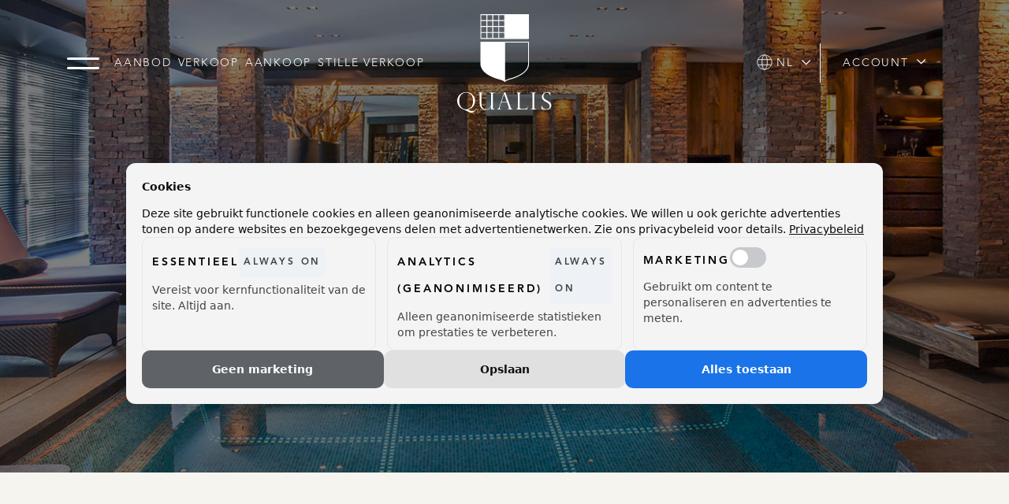

--- FILE ---
content_type: text/html; charset=UTF-8
request_url: https://www.qualis.nl/nl/contact
body_size: 23165
content:
<!DOCTYPE html>
<html lang="nl">

<head>
	<meta charset="UTF-8">
	<meta name="viewport" content="width=device-width, initial-scale=1, maximum-scale=5, user-scalable=yes">
	<meta name="facebook-domain-verification" content="ed4rvgfx1aw7co9yrpps6sgcv3magx" />
	<title>
					Contact -  Qualis
			</title>

	<meta name="description" content="Waar kan Qualis u mee van dienst zijn? Neem gerust contact met ons op voor al uw vragen. ">
	<meta name="keywords" content="koopwoning, te koop, makelaar, nvm makelaar, qualis, woning kopen">
	<meta name="robots" content="follow, index">
	<meta property="og:title" content="Contact" />
	<meta property="og:description" content="Waar kan Qualis u mee van dienst zijn? Neem gerust contact met ons op voor al uw vragen. " />
	
						<link rel="alternate" hreflang="en"
				href="https://www.qualis.nl/en/contact">
					<link rel="alternate" hreflang="nl"
				href="https://www.qualis.nl/nl/contact">
				<link rel="canonical" href="https://www.qualis.nl/nl/contact">
		<meta property="og:url" content="https://www.qualis.nl/nl/contact">
									<meta property="og:type" content="website" />
		<meta property="twitter:card" content="summary_large_image">
	
	<link rel="apple-touch-icon" sizes="180x180" href="/apple-touch-icon.png?v=1">
	<link rel="icon" type="image/png" sizes="32x32" href="/favicon-32x32.png?v=1">
	<link rel="icon" type="image/png" sizes="16x16" href="/favicon-16x16.png?v=1">
	<link rel="manifest" href="/site.webmanifest?v=1">
	<link rel="mask-icon" href="/safari-pinned-tab.svg?v=1" color="#000000">
	<link rel="shortcut icon" href="/favicon.ico?v=1">
	<meta name="msapplication-TileColor" content="#f5f4ee">
	<meta name="theme-color" content="#f5f4ee">

	

	<link href='/layouts/main/fonts/style.css' rel='stylesheet' type='text/css' media="print"
		onload="this.onload=null;this.removeAttribute('media');">
	<link href="https://s1.ogonline.nl/shared/lib/ogonline-makelaars-basis/styles.css" rel="stylesheet" media="print"
		onload="this.onload=null;this.removeAttribute('media');">
	<link rel="stylesheet" href="https://cdn.jsdelivr.net/npm/swiper@7/swiper-bundle.min.css">
	<link rel="stylesheet" href="/lib/swiper/css/swiper-custom.css" media="print"
		onload="this.onload=null;this.removeAttribute('media');">
	<link rel="stylesheet" href="/shared/lib/responsive-image/v2.1/responsive-image.css">
		<link rel="stylesheet" href="/shared/lib/select-box/select-box.css" media="print"
		onload="this.onload=null;this.removeAttribute('media');" />
	<link rel="stylesheet" href="/shared/lib/simple-map/simple-map.css" media="print"
		onload="this.onload=null;this.removeAttribute('media');" />
	<link rel="stylesheet" href="/shared/lib/form-ajax/form-ajax.css?v=1" media="print"
		onload="this.onload=null;this.removeAttribute('media');" />
	<link rel="stylesheet" href="/shared/lib/auto-complete/auto-complete.css" media="print"
		onload="this.onload=null;this.removeAttribute('media');" />
	<link rel="stylesheet" href="/shared/lib/favourites/favourites.css" media="print"
		onload="this.onload=null;this.removeAttribute('media');" />

	
	
	<link rel="stylesheet" href="/layouts/main/css/main.css?v=1750923707">
	<link rel="stylesheet" href="https://cdnjs.cloudflare.com/ajax/libs/animate.css/3.7.0/animate.min.css" media="print"
		onload="this.onload=null;this.removeAttribute('media');">

	

		<!-- Google Tag Manager -->
		<script>
			(function(w, d, s, l, i) {
				w[l] = w[l] || [];
				w[l].push({
					'gtm.start': new Date().getTime(),
					event: 'gtm.js'
				});
				var f = d.getElementsByTagName(s)[0],
					j = d.createElement(s),
					dl = l != 'dataLayer' ? '&l=' + l : '';
				j.async = true;
				j.src =
					'https://www.googletagmanager.com/gtm.js?id=' + i + dl;
				f.parentNode.insertBefore(j, f);
			})(window, document, 'script', 'dataLayer', 'GTM-T4KL6MT');
		</script>
		<!-- End Google Tag Manager -->
		

					
				<!-- DaTHUIS WIDGET -->
				<script> (function(d,a,t,h,u,i,s){d["DatHuisObject"]=u;d[u]=d[u]||function(){(d[u].q=d[u].q||[]).push(arguments)};d[u].l=1*new Date;se=a.createElement(t);fs=a.getElementsByTagName(t)[0];se["async"]=1;se.src=h;fs.parentNode.insertBefore(se,fs)})(window,document,"script","https://btstrp.dathuis.nl/assets/widget.js","dhuw"); dhuw('init', { accountId: 'a---daa20b60-d6c4-47d6-ab2d-951a53018f13' }); </script>
			
		
	
</head>

<body id="contact" >
	<!-- Google Tag Manager (noscript) -->
	<noscript>
		<iframe src="https://www.googletagmanager.com/ns.html?id=GTM-T4KL6MT" height="0" width="0"
			style="display:none;visibility:hidden"></iframe>
	</noscript>
	<!-- End Google Tag Manager (noscript) -->

	<div class="page-container">
		<div class="page-wrapper">
			<header class="page-header">
				<div class="container">
    <div class="row">
        <div class="col d-flex justify-content-start align-items-center">
            <div class="menu-button pointer-event-all">
                <svg width="41" height="41" viewBox="0 0 41 15" fill="currentColor" xmlns="http://www.w3.org/2000/svg">
    <rect width="41" height="3" rx="1.5"></rect>
    <rect y="12" width="41" height="3" rx="1.5"></rect>
</svg>            </div>
            <div class="d-none d-xl-block">
                <ul class="menu"><li><a class="item " href="/nl/aanbod">Aanbod</a></li><li class="seperator"></li><li><a class="item " href="/nl/te-koop-aanbieden">Verkoop</a></li><li class="seperator"></li><li><a class="item " href="/nl/aankoopbegeleiding">Aankoop</a></li><li class="seperator"></li><li class="has-submenu"><a class="item " href="/nl/verkopen-via-stille-verkoop">Stille Verkoop</a><ul class="submenu"><li class="arrow"></li><li><a class="subitem " href="/nl/verkopen-via-stille-verkoop">Stille Verkoop</a></li><li class="seperator"></li><li><a class="subitem " href="/nl/stille-verkoop">Stil aanbod</a></li></ul></li></ul>
            </div>
        </div>
        <div class="col-3 col-md-auto d-flex justify-content-end align-items-center px-0">
            <a class="logo d-block pointer-event-all" href="/" aria-label="Logo Qualis">
                <svg width="120" height="125" viewBox="0 0 120 125" fill="currentColor" xmlns="http://www.w3.org/2000/svg">
<path d="M90.4231 0H60.399C60.3569 0 60.3232 0.0168367 60.2854 0.025255C60.2475 0.0168367 60.2096 0 60.1717 0H30.1434C29.7646 0 29.4531 0.30727 29.4531 0.690305V30.7144C29.4531 31.0932 29.7604 31.4047 30.1434 31.4047H60.2812C60.3022 31.4047 60.319 31.3963 60.3401 31.3921C60.3611 31.3921 60.378 31.4047 60.399 31.4047H90.5367C90.8524 31.4047 91.1134 31.1479 91.1134 30.828V0.690305C91.1092 0.311479 90.8019 0 90.4231 0ZM53.2981 16.2474H59.7087V22.6791H53.2981V16.2474ZM52.149 22.6791H45.7174V16.2474H52.149V22.6791ZM59.7087 15.0941H53.2981V8.69616H59.7087V15.0941ZM52.149 15.0941H45.7174V8.69616H52.149V15.0941ZM45.7132 7.54706V1.14911H52.1448V7.54285H45.7132V7.54706ZM44.5641 7.54706H38.1619V1.14911H44.5641V7.54706ZM44.5641 8.69616V15.0983H38.1619V8.69616H44.5641ZM37.0128 15.0941H30.6022V8.69616H37.0128V15.0941ZM37.0128 16.2474V22.6791H30.6022V16.2474H37.0128ZM38.1619 16.2474H44.5641V22.6791H38.1619V16.2474ZM44.5641 23.8282V30.2556H38.1619V23.8282H44.5641ZM45.7132 23.8282H52.1448V30.2556H45.7132V23.8282ZM53.2981 23.8282H59.7087V30.2556H53.2981V23.8282ZM59.7087 7.54706H53.2981V1.14911H59.7087V7.54706ZM37.0128 1.14911V7.54285H30.6022V1.14911H37.0128ZM30.6022 23.8282H37.0128V30.2556H30.6022V23.8282Z"/>
<path d="M90.4231 34.9697H60.399C60.3569 34.9697 60.3232 34.9866 60.2854 34.995C60.2475 34.9866 60.2096 34.9697 60.1717 34.9697H30.1434C29.7646 34.9697 29.4531 35.277 29.4531 35.66V62.7251C29.4531 74.8054 44.8713 80.6393 54.0684 83.0428C58.3155 84.1245 59.8266 85.7619 59.8518 85.7871C59.9655 85.9134 60.1212 85.9808 60.2854 85.9808C60.3527 85.9808 60.4201 85.9681 60.4874 85.9429C60.6095 85.8966 60.7021 85.8124 60.7652 85.7072C60.7905 85.6903 60.8241 85.6819 60.8452 85.6651C61.2577 85.3031 62.874 84.0361 66.4644 83.0007C75.6699 80.5509 91.1092 74.6623 91.1092 62.7629V35.66C91.1092 35.2812 90.8019 34.9697 90.4231 34.9697ZM89.9601 62.7629C89.9601 73.892 75.0554 79.5239 66.1572 81.8937C63.4633 82.6724 61.7922 83.5731 60.8578 84.2087V36.123H89.9643V62.7629H89.9601Z"/>
<path d="M23.4746 121.174L23.8071 121.393C22.8769 122.457 21.9635 123.329 21.0711 123.998C20.1788 124.667 19.1939 125 18.1205 125C17.7796 125 17.4428 124.97 17.1019 124.911C16.761 124.853 16.3358 124.735 15.8139 124.562C15.2962 124.385 14.69 124.137 14.0039 123.804C12.8127 123.24 11.1712 122.428 9.08762 121.359C9.06657 121.338 8.95292 121.279 8.73826 121.169C7.91326 120.917 7.31555 120.723 6.94094 120.58C6.56632 120.441 6.08226 120.197 5.48035 119.852C4.87844 119.507 4.27653 119.056 3.6704 118.492C3.06428 117.928 2.50025 117.268 1.97411 116.502C1.56581 115.908 1.21224 115.256 0.913392 114.544C0.61454 113.833 0.383035 113.096 0.231505 112.334C0.0799744 111.573 0 110.84 0 110.133C0 108.012 0.530356 106.084 1.58686 104.354C2.64336 102.624 4.04081 101.277 5.78341 100.309C7.52601 99.3449 9.39068 98.8608 11.39 98.8608C12.9222 98.8608 14.3786 99.1513 15.7592 99.7321C17.1398 100.313 18.3478 101.125 19.3791 102.169C20.4103 103.213 21.2143 104.417 21.7867 105.789C22.3592 107.161 22.6454 108.618 22.6454 110.158C22.6454 111.669 22.3423 113.151 21.7362 114.595C21.1301 116.038 20.2504 117.31 19.097 118.404C18.5751 118.901 18.0953 119.296 17.6575 119.595C17.2198 119.894 16.7988 120.142 16.3863 120.336C15.9738 120.53 15.5445 120.698 15.0983 120.837C14.6522 120.976 14.2228 121.098 13.8061 121.195V121.266C13.865 121.266 14.0713 121.363 14.4291 121.557C15.7171 122.293 16.6599 122.74 17.2492 122.904C17.8427 123.064 18.4867 123.144 19.1854 123.144C20.0483 123.144 20.747 123.009 21.2858 122.735C21.8246 122.462 22.4939 121.986 23.2978 121.296C23.3189 121.296 23.3483 121.275 23.3904 121.228C23.4367 121.195 23.462 121.174 23.4746 121.174ZM20.0862 110.31C20.0862 108.176 19.7958 106.395 19.2149 104.964C18.634 103.533 17.8932 102.426 16.9967 101.639C16.1001 100.856 15.1657 100.305 14.1976 99.9973C13.2294 99.6858 12.2824 99.5301 11.3606 99.5301C10.4093 99.5301 9.44119 99.69 8.46045 100.01C7.47971 100.33 6.53265 100.894 5.62346 101.698C4.71849 102.502 3.98188 103.6 3.42206 104.994C2.85803 106.387 2.58023 108.079 2.58023 110.074C2.58023 112.023 2.83699 113.702 3.35051 115.112C3.86403 116.523 4.56696 117.659 5.45931 118.522C6.02333 119.056 6.63367 119.49 7.2903 119.831C7.95114 120.172 8.63724 120.416 9.34859 120.563C10.0599 120.715 10.7629 120.786 11.449 120.786C12.6823 120.786 13.8314 120.559 14.9047 120.105C15.978 119.65 16.8788 118.993 17.6154 118.139C19.2612 116.228 20.0862 113.614 20.0862 110.31Z"/>
<path d="M47.547 120.913H43.0516V117.364L42.98 117.305C42.3613 118.749 41.431 119.806 40.1936 120.475C38.9561 121.144 37.6638 121.477 36.3169 121.477C34.7932 121.477 33.4252 121.115 32.2087 120.386C30.9923 119.658 30.0957 118.762 29.5275 117.697C29.1192 116.939 28.8624 116.152 28.7572 115.331C28.652 114.515 28.5973 113.66 28.5973 112.78V102.123C28.5973 101.483 28.4668 100.944 28.21 100.506C27.9533 100.069 27.3387 99.8119 26.3706 99.7361V99.4878H33.1053V99.7361C32.1161 99.8498 31.4848 100.14 31.2154 100.595C30.9418 101.049 30.8071 101.559 30.8071 102.123V112.608C30.8071 114.742 31.026 116.316 31.4637 117.335C31.9309 118.421 32.6254 119.267 33.5599 119.881C34.4901 120.492 35.5466 120.799 36.7294 120.799C37.2261 120.799 37.8112 120.71 38.4888 120.538C39.1665 120.365 39.8021 120.075 40.3956 119.667C42.1719 118.454 43.0558 116.51 43.0558 113.837V102.131C43.0558 101.538 42.9211 101.016 42.6475 100.561C42.3781 100.107 41.7383 99.8329 40.7281 99.7488V99.5004H47.5765V99.7488C46.5873 99.7951 45.9517 100.073 45.6697 100.578C45.3877 101.083 45.2488 101.592 45.2488 102.106V118.324C45.2488 118.888 45.3414 119.33 45.5308 119.654C45.7202 119.978 45.9812 120.21 46.3179 120.344C46.6504 120.479 47.0629 120.593 47.547 120.677V120.913Z"/>
<path d="M61.0932 99.2271L67.508 117.579C67.849 118.53 68.1689 119.216 68.4677 119.646C68.7666 120.071 69.057 120.34 69.3348 120.454C69.6126 120.563 69.962 120.639 70.3913 120.681V120.913H63.3956V120.681C64.1112 120.681 64.6668 120.614 65.0541 120.475C65.4413 120.34 65.6349 119.97 65.6349 119.368C65.6349 119.04 65.5423 118.598 65.3571 118.046C65.3192 117.971 65.2982 117.912 65.2982 117.87L63.3914 112.183H55.9749L54.2744 117.449C54.0429 118.164 53.925 118.741 53.925 119.179C53.925 119.78 54.0765 120.18 54.3754 120.378C54.6742 120.576 55.1036 120.677 55.655 120.677V120.909H50.625V120.677C51.3406 120.61 51.9172 120.336 52.3466 119.856C52.7759 119.376 53.1547 118.648 53.4746 117.667L59.5232 99.2271H61.0932ZM56.219 111.417H63.0421L59.5527 101.252H59.4937L56.219 111.417Z"/>
<path d="M74.6487 120.677H74.9392C75.4611 120.677 75.9241 120.471 76.3282 120.059C76.7323 119.646 76.9301 119.069 76.9301 118.32V102.148C76.9301 101.256 76.707 100.637 76.2524 100.288C75.8021 99.9387 75.2675 99.7535 74.6445 99.7366V99.4883H81.4929V99.7366C80.891 99.7577 80.3564 99.9345 79.8934 100.275C79.4262 100.616 79.1947 101.239 79.1947 102.153V117.786C79.1947 118.716 79.4262 119.364 79.8934 119.722C80.3564 120.08 81.1182 120.261 82.1748 120.261H84.7676C85.5716 120.261 86.7754 120.164 87.2552 119.97C87.7351 119.777 88.1139 119.482 88.3959 119.082C88.6779 118.686 88.9642 118.122 89.2546 117.394H89.5029L88.6906 120.913H74.6487V120.677Z"/>
<path d="M100.059 99.4883V99.7366C99.4191 99.7366 98.8762 99.9176 98.43 100.275C97.9838 100.633 97.7607 101.231 97.7607 102.064V118.324C97.7607 119.149 97.9964 119.747 98.4721 120.122C98.9477 120.496 99.4739 120.681 100.059 120.681V120.913H93.2695V120.681C93.8883 120.681 94.4271 120.501 94.8774 120.134C95.3278 119.772 95.5551 119.166 95.5551 118.324V102.064C95.5551 101.172 95.332 100.562 94.8774 100.233C94.4271 99.905 93.8925 99.7408 93.2695 99.7408V99.4925H100.059V99.4883Z"/>
<path d="M118.27 103.604H118.038C117.903 102.565 117.449 101.66 116.679 100.877C115.908 100.098 114.894 99.7068 113.631 99.7068C112.806 99.7068 112.074 99.9004 111.434 100.288C110.794 100.675 110.302 101.205 109.952 101.875C109.603 102.544 109.43 103.31 109.43 104.173C109.43 104.842 109.536 105.435 109.742 105.953C109.948 106.471 110.26 106.93 110.664 107.33C111.072 107.729 111.552 108.1 112.103 108.441C112.655 108.786 113.404 109.22 114.342 109.741C115.913 110.604 117.133 111.463 118.009 112.322C118.88 113.18 119.318 114.355 119.318 115.849C119.318 116.762 119.082 117.642 118.611 118.488C118.139 119.334 117.428 120.033 116.481 120.576C115.529 121.119 114.351 121.388 112.945 121.388C112.061 121.388 111.282 121.296 110.605 121.106C109.927 120.917 109.237 120.652 108.538 120.315C108.248 120.218 108.05 120.168 107.94 120.168C107.738 120.168 107.604 120.239 107.54 120.386C107.477 120.53 107.393 120.845 107.288 121.334H107.04V115.967H107.288C107.637 117.537 108.315 118.724 109.325 119.528C110.335 120.332 111.56 120.736 113.004 120.736C114.09 120.736 114.961 120.53 115.614 120.126C116.27 119.717 116.721 119.225 116.973 118.644C117.226 118.063 117.352 117.478 117.352 116.897C117.352 115.697 116.986 114.713 116.253 113.955C115.521 113.193 114.41 112.414 112.916 111.619C111.889 111.055 111.127 110.621 110.634 110.31C110.142 109.998 109.637 109.598 109.127 109.102C108.618 108.609 108.214 108.024 107.911 107.351C107.612 106.677 107.46 105.903 107.46 105.031C107.46 104.021 107.726 103.057 108.26 102.14C108.795 101.218 109.548 100.477 110.529 99.9215C111.51 99.3616 112.617 99.0838 113.858 99.0838C114.797 99.0838 115.765 99.2438 116.75 99.5637C116.906 99.6437 117.112 99.6815 117.377 99.6815C117.697 99.6815 117.916 99.4627 118.034 99.0249H118.265V103.604H118.27Z"/>
</svg>
            </a>
        </div>
        <div class="col d-flex justify-content-end align-items-center">
            <div class="d-flex text-uppercase">
                <ul class="menu langswitch">
	<li>
		<a class="item" role="button" aria-label="Language"><svg width="20px" height="20px" xmlns="http://www.w3.org/2000/svg" fill="none" viewBox="0 0 24 24" id="globe">
	<path stroke="currentcolor" stroke-linejoin="round" stroke-miterlimit="10" stroke-width="1" d="M12 23c6.0751 0 11 -4.9249 11 -11 0 -6.07513 -4.9249 -11 -11 -11C5.92487 1 1 5.92487 1 12c0 6.0751 4.92487 11 11 11Z"></path>
	<path stroke="currentcolor" stroke-linejoin="round" stroke-miterlimit="10" stroke-width="1" d="M12 23c2.2091 0 4 -4.9249 4 -11 0 -6.07513 -1.7909 -11 -4 -11 -2.20914 0 -4 4.92487 -4 11 0 6.0751 1.79086 11 4 11Z"></path>
	<path stroke="currentcolor" stroke-linejoin="round" stroke-miterlimit="10" stroke-width="1" d="M1.75391 8H22.25"></path>
	<path stroke="currentcolor" stroke-linejoin="round" stroke-miterlimit="10" stroke-width="1" d="M1.75391 16H22.25"></path>
</svg><span class="d-none d-md-inline-block">&nbsp;nl</span><svg width="12" height="7" viewBox="0 0 12 7" fill="currentColor" xmlns="http://www.w3.org/2000/svg">
<path d="M0 0.890625L0.882812 0L5.60938 4.72656L10.3359 0L11.2188 0.890625L5.60938 6.5L0 0.890625Z"/>
</svg>
</a>
		<ul class="submenu">
												<li>
						<a class="subitem" href="/en/contact">
							<img class="flag mr-2" src="/layouts/main/images/flags/en.svg" alt="Icon flag en"> English
						</a>
					</li>
									<li>
						<a class="subitem" href="/nl/contact">
							<img class="flag mr-2" src="/layouts/main/images/flags/nl.svg" alt="Icon flag nl"> Nederlands
						</a>
					</li>
									</ul>
	</li>
</ul>
            </div>
            <div class="spacer mx-2"></div>
            <div class="text-uppercase mr-xxl-3">
                <ul class="menu myaccount">
	<li>
		<button class="item" role="button" aria-label="Account"><span class="d-md-none"><svg id="account" version="1.1" fill="currentColor"
	 xmlns="http://www.w3.org/2000/svg" xmlns:xlink="http://www.w3.org/1999/xlink" x="0px" y="0px" width="12.8px" height="13.9px"
	 viewBox="0 0 12.8 13.9" style="enable-background:new 0 0 12.8 13.9;" xml:space="preserve">
<g>
	<path d="M12.2,12.3c-0.8-1.2-1.9-2.1-3.2-2.7C8.4,9.4,7.8,9.3,7.1,9.2
		c-0.4,0-1.1,0-1.5,0c-1.2,0.1-2.2,0.5-3.2,1.2c-0.9,0.6-1.7,1.5-2.2,2.5c-0.1,0.2-0.1,0.2-0.1,0.3c0,0.2,0.1,0.4,0.3,0.5
		c0.1,0,0.3,0,0.4,0C1,13.6,1,13.5,1.2,13.3c0.3-0.5,0.6-0.9,1-1.3c1.1-1.1,2.6-1.8,4.2-1.8s3.1,0.6,4.2,1.8c0.4,0.4,0.7,0.8,1,1.3
		c0.1,0.3,0.2,0.3,0.3,0.4c0.1,0,0.3,0.1,0.4,0c0.2-0.1,0.4-0.4,0.3-0.6C12.6,13,12.4,12.6,12.2,12.3z"/>
	<path d="M7.2,7.6C8.6,7.2,9.7,6.1,10,4.7C10.3,3.3,9.8,1.9,8.7,1
		C7.9,0.4,7,0.1,6,0.2C4.5,0.4,3.1,1.6,2.8,3.1C2.5,4.5,3,6,4.2,6.9C5,7.6,6.2,7.8,7.2,7.6z M3.8,3.1c0.3-0.8,0.9-1.4,1.7-1.7
		c0.2-0.1,0.4-0.1,0.6-0.1c0.6,0,1.2,0.1,1.6,0.4C8.4,2,8.8,2.6,9,3.2c0.3,1.1-0.1,2.2-1,2.9C7.2,6.7,6.1,6.8,5.2,6.4
		C4.7,6.1,4.2,5.7,4,5.2C3.7,4.5,3.6,3.8,3.8,3.1z"/>
</g>
</svg>
</span><span class="d-none d-md-inline-block">Account</span><svg width="12" height="7" viewBox="0 0 12 7" fill="currentColor" xmlns="http://www.w3.org/2000/svg">
<path d="M0 0.890625L0.882812 0L5.60938 4.72656L10.3359 0L11.2188 0.890625L5.60938 6.5L0 0.890625Z"/>
</svg>
</button>
		<ul class="submenu">
			<li>
				<a class="subitem" href="/nl/account/zoekprofielen">
					Mijn zoekprofiel <svg width="18" height="9" class="swiper-fs-ignore" id="arrow_right" viewBox="0 0 18 9" fill="currentColor" xmlns="http://www.w3.org/2000/svg">
<path d="M13.1248 0.488398C12.8509 0.763636 12.8519 1.20882 13.1272 1.48276L15.5938 3.93751L0.703125 3.93751C0.314789 3.93751 0 4.25229 0 4.64063C0 5.02897 0.314789 5.34375 0.703125 5.34375L15.5938 5.34375L13.1271 7.7985C12.8519 8.07244 12.8508 8.51762 13.1248 8.79286C13.3987 9.06814 13.8439 9.06915 14.1192 8.79525L17.7931 5.139C17.7934 5.13879 17.7936 5.13855 17.7938 5.13834C18.0683 4.8644 18.0692 4.41777 17.7938 4.14292C17.7936 4.14271 17.7934 4.14247 17.7932 4.14226L14.1192 0.486008C13.844 0.21214 13.3988 0.213089 13.1248 0.488398Z" />
</svg>
				</a>
			</li>
			<li>
				<a class="subitem" href="/nl/account/favorieten">
					Mijn Favorieten <svg width="18" height="9" class="swiper-fs-ignore" id="arrow_right" viewBox="0 0 18 9" fill="currentColor" xmlns="http://www.w3.org/2000/svg">
<path d="M13.1248 0.488398C12.8509 0.763636 12.8519 1.20882 13.1272 1.48276L15.5938 3.93751L0.703125 3.93751C0.314789 3.93751 0 4.25229 0 4.64063C0 5.02897 0.314789 5.34375 0.703125 5.34375L15.5938 5.34375L13.1271 7.7985C12.8519 8.07244 12.8508 8.51762 13.1248 8.79286C13.3987 9.06814 13.8439 9.06915 14.1192 8.79525L17.7931 5.139C17.7934 5.13879 17.7936 5.13855 17.7938 5.13834C18.0683 4.8644 18.0692 4.41777 17.7938 4.14292C17.7936 4.14271 17.7934 4.14247 17.7932 4.14226L14.1192 0.486008C13.844 0.21214 13.3988 0.213089 13.1248 0.488398Z" />
</svg>
				</a>
			</li>
							<li>
					<a class="subitem" href="/nl/account/inloggen?destination=%2Fnl%2Fstille-verkoop-aanbod">
						Bekijk stil aanbod <svg width="18" height="9" class="swiper-fs-ignore" id="arrow_right" viewBox="0 0 18 9" fill="currentColor" xmlns="http://www.w3.org/2000/svg">
<path d="M13.1248 0.488398C12.8509 0.763636 12.8519 1.20882 13.1272 1.48276L15.5938 3.93751L0.703125 3.93751C0.314789 3.93751 0 4.25229 0 4.64063C0 5.02897 0.314789 5.34375 0.703125 5.34375L15.5938 5.34375L13.1271 7.7985C12.8519 8.07244 12.8508 8.51762 13.1248 8.79286C13.3987 9.06814 13.8439 9.06915 14.1192 8.79525L17.7931 5.139C17.7934 5.13879 17.7936 5.13855 17.7938 5.13834C18.0683 4.8644 18.0692 4.41777 17.7938 4.14292C17.7936 4.14271 17.7934 4.14247 17.7932 4.14226L14.1192 0.486008C13.844 0.21214 13.3988 0.213089 13.1248 0.488398Z" />
</svg>
					</a>
				</li>
									<li>
						<a class="subitem" href="/nl/account/inloggen">
							Inloggen <svg width="18" height="9" class="swiper-fs-ignore" id="arrow_right" viewBox="0 0 18 9" fill="currentColor" xmlns="http://www.w3.org/2000/svg">
<path d="M13.1248 0.488398C12.8509 0.763636 12.8519 1.20882 13.1272 1.48276L15.5938 3.93751L0.703125 3.93751C0.314789 3.93751 0 4.25229 0 4.64063C0 5.02897 0.314789 5.34375 0.703125 5.34375L15.5938 5.34375L13.1271 7.7985C12.8519 8.07244 12.8508 8.51762 13.1248 8.79286C13.3987 9.06814 13.8439 9.06915 14.1192 8.79525L17.7931 5.139C17.7934 5.13879 17.7936 5.13855 17.7938 5.13834C18.0683 4.8644 18.0692 4.41777 17.7938 4.14292C17.7936 4.14271 17.7934 4.14247 17.7932 4.14226L14.1192 0.486008C13.844 0.21214 13.3988 0.213089 13.1248 0.488398Z" />
</svg>
						</a>
					</li>
					<li class="border-0">
						<a class="btn btn-black btn-block mt-2" href="/nl/account/registreren">
							Registreer
						</a>
					</li>
									</ul>
	</li>
</ul>
            </div>
                            <div class="d-none d-xxl-flex">
                    <a href="/nl/account/registreren?destination=%2Fnl%2Fstille-verkoop-aanbod" class="btn btn-black">Bekijk stil aanbod</a>
                </div>
                    </div>
    </div>
</div>
			</header>
			<main class="page-content">
				<div class="bg bg-white visual visual-title wow fadeIn">
    <div class="swiper-container h-100">
        <div class="swiper-wrapper h-100">
            <div class="swiper-slide h-100">
                <div  class="has-img main-visual h-100 overlay-dark overlay-dark-5" ><p><img alt="Contact" class="img-cover img-transform img-transform-top" src="/upload/visuals/header-contact.jpg" /></p>
</div>
                <div class="visual-text text-center">
                    <div class="container">
                        <div class="row wow fadeInUp" data-wow-delay=".4s">
                            <div  class="col-12" ><h1>Contact</h1>
</div>
                        </div>
                    </div>
                </div>
            </div>
        </div>
    </div>
</div>

<div class="bg-light">
    <div class="container py-4 py-md-5 py-lg-6 py-xl-8 py-xxl-9 py-xxxl-10">
        <div class="row">
            <div class="col-12 col-md-10 col-lg-9 col-xl-8 col-xxl-7 col-xxxl-6 mx-auto">
                <div class="row mb-4">
                    <div class="col-12 text-center wow fadeIn">
                        <div ><h3>Heeft u een vraag aan ons?</h3>
</div>
                        <p ><strong>Staat het antwoord op uw vraag niet tussen onderstaande onderwerpen?<br />
Gebruik dan onderstaand contactformulier om uw vraag te stellen.</strong></p>
                    </div>
                </div>
                <div class="row mb-5">
                    <div class="col-12">
                        <div id="contact-accordion">
                                                            <div class="card wow fadeIn">
                                    <div class="card-header" id="question1">
                                        <h3 class="mb-0">
                                            <button data-toggle="collapse" data-target="#answer1" aria-expanded="false" aria-controls="answer1">
                                                <span >Aan- of verkoop woning in Nederland</span>
                                                <span class="chevron"><svg width="12" height="7" viewBox="0 0 12 7" fill="currentColor" xmlns="http://www.w3.org/2000/svg">
<path d="M0 0.890625L0.882812 0L5.60938 4.72656L10.3359 0L11.2188 0.890625L5.60938 6.5L0 0.890625Z"/>
</svg>
</span>
                                            </button>
                                        </h3>
                                    </div>

                                    <div id="answer1" class="collapse" aria-labelledby="question1" data-parent="#contact-accordion">
                                        <div  class="card-body" ><ul>
	<li><strong>Heeft u vragen of wilt u advies over de verkoop van uw woning in het hogere segment?</strong> Neem dan contact op met de&nbsp;<a href="/nl/makelaars">Qualis-makelaar</a>&nbsp;van uw keuze.&nbsp;</li>
	<li><strong>Heeft u vragen over een woning die op deze website getoond wordt of wenst u een bezichtiging?</strong> Neem dan contact op met de Qualis-makelaar die bij de woning vermeld staat.</li>
	<li><strong>Mijn woning staat te koop bij een niet Qualis-makelaar. Kan ik gebruikmaken van de Qualis diensten en marketing?</strong>&nbsp;De dienstverlening vanuit Qualis is exclusief voor Qualis-makelaars en hun klanten.</li>
</ul>
</div>
                                    </div>
                                </div>
                                                            <div class="card wow fadeIn">
                                    <div class="card-header" id="question2">
                                        <h3 class="mb-0">
                                            <button data-toggle="collapse" data-target="#answer2" aria-expanded="false" aria-controls="answer2">
                                                <span > Aan- of verkoop woning in het buitenland</span>
                                                <span class="chevron"><svg width="12" height="7" viewBox="0 0 12 7" fill="currentColor" xmlns="http://www.w3.org/2000/svg">
<path d="M0 0.890625L0.882812 0L5.60938 4.72656L10.3359 0L11.2188 0.890625L5.60938 6.5L0 0.890625Z"/>
</svg>
</span>
                                            </button>
                                        </h3>
                                    </div>

                                    <div id="answer2" class="collapse" aria-labelledby="question2" data-parent="#contact-accordion">
                                        <div  class="card-body" ><ul>
	<li><strong>Ik bezit of zoek een woning in het buitenland, kan Qualis iets voor mij betekenen?</strong> Het Qualis-netwerk reikt verder dan onze landsgrenzen. Voor advies van ons of een van onze internationale contactpersonen neemt u contact op met Qualis via 088 - 550 04 00 of stuur een e-mail naar <a href="mailto:info@qualis.nl">info@qualis.nl</a>.</li>
</ul>
</div>
                                    </div>
                                </div>
                                                    </div>
                    </div>
                </div>

                <div class="row wow fadeIn">
                    <div class="col-12 col-md-11 col-lg-10 col-xl-9 mx-auto">
                        <div class="row">
                            <div class="col-12 text-center mb-4">
                                <h3>Contactgegevens Qualis</h3>
                            </div>
                        </div>

                        <div class="row">
                            <div class="col-12 col-md-6">
                                                                    <address>
                                        Albert Einsteinweg 30<br/>
                                        5151 DL Drunen
                                    </address>
                                                            </div>
                            <div class="col-12 col-md-6">
                                <table>
                                                                            <tr>
                                            <td class="pr-3">Telefoon</td>
                                            <td>088 - 550 04 00</td>
                                        </tr>
                                                                                                                <tr>
                                            <td class="pr-3">E-mail</td>
                                            <td><a href="mailto:info@qualis.nl">info@qualis.nl</a></td>
                                        </tr>
                                                                    </table>
                            </div>
                        </div>
                    </div>
                </div>
            </div>
        </div>
    </div>
</div>

<div class="bg-white wow fadeIn" id="contact-form">
	<div  class="contact-bg-image " ><p><img alt="Contact formulier" class="img-cover img-transform" src="/upload/overig/contact-bg.jpg" /></p>
</div>
	<div class="container py-4 py-md-5 py-lg-6 py-xl-8 py-xxl-9 py-xxxl-10">
		<div class="row">
			<div class="col-12 col-md-11 col-lg-10 col-xl-9 col-xxl-8 mx-auto wow fadeInUp">
				<div class="bg-primary px-3 py-4 py-md-5">
											<div class="row">
							<div  class="col-12 col-md-11 mx-auto text-center mb-4" ><h2>Contact opnemen</h2>
</div>
						</div>
										<div class="row">
                                                    <div class="col-12 col-md-11 col-lg-10 col-xl-9 col-xxl-8 mx-auto">
                                <form action="/nl/forms/contact/contact/0" method="post" class="form-horizontal form-ajax" data-dl-event="formsentsucces" data-dl-event-category="formsent" data-dl-form-type="contact">
                                                                        <input type="hidden" name="service" value="contact">
<div class="form-ajax-success alert alert-success">
			<p>Bedankt voor uw aanvraag.</p>
		<p>Bekijk als eerste ons nieuwste woningaanbod, ook in stille verkoop!<br/><a href='/nl/account/registreren?destination=%2Fnl%2Fcontact'
	class='btn btn-black btn-xs-block mt-3'>Maak nu een account aan</a></p>
	</div>
<div class="form-ajax-warning alert alert-warning p-5">
	<p class="mb-0 text-dark">
		Sorry, we kunnen helaas niet met zekerheid vaststellen of u een mens of een geautomatiseerde bot/spammer bent. Hierdoor kunnen we het formulier dat u heeft ingevuld niet verzenden. Probeer het opnieuw of neem direct contact op met de makelaar via e-mail.
	</p>
</div>
<div class="form-ajax-error alert alert-danger">
	<p>Er is iets mis gegaan met het versturen van het formulier.<br/>Controleer of u alle velden (goed) heeft ingevoerd en probeer het nog een keer.</p>
</div>
<div class="form-ajax-form">
	<div class="row">
		<div class="col-12 form-group">
			<h6 class="text-white">Gegevens</h6>
		</div>
	</div>
	<div class="row">
		<div class="col-12 col-md-6 form-group">
			<div class="select-box">
				<div class="select-box-text"></div>
				<select type="text" name="gender" required>
					<option value="">Aanhef*</option>
					<option value="male" >
						Dhr.</option>
					<option value="female" >
						Mw.</option>
				</select>
			</div>
		</div>
		<div class="col-12 col-md-6 form-group">
			<input class="form-control" type="text" name="name" placeholder="Naam*" required
				    />
		</div>
		<div class="col-12 col-md-6 form-group">
			<input class="form-control" type="text" name="telephone"
				   placeholder="Telefoonnummer*" required
				    />
		</div>
		<div class="col-12 col-md-6 form-group">
			<input class="form-control" type="email" name="email" placeholder="E-mail*" required
				    />
		</div>
					<div class="col-12 col-md-6 form-group">
				<input class="form-control" type="text" name="city" placeholder="Plaatsnaam*"
					   required
					    />
			</div>
							</div>

	
	
	<div class="row">
		<div class="col-12 form-group">
			<textarea class="form-control" name="question" rows="6"
					  placeholder="Bericht of vraag"></textarea>
		</div>
	</div>
	<div class="row">
		<div class="col-12 form-group">
			<label class="custom_checkbox_container">
				<input type="checkbox" name="subscribe_to_newsletter">
				<span class="custom_checkmark"></span>
				Ik meld mij aan voor de maandelijkse Qualis Journal nieuwsbrief.
			</label>
		</div>
	</div>

	<div class="row">
		<div class="col-12 form-group">
			<p class="privacy-disclaimer text-light">
				Door op verzenden te klikken, gaat u akkoord met de <a href='https://www.qualis.nl/nl/privacy' target='_blank'>voorwaarden</a>.
			</p>
		</div>
	</div>
	<div class="row">
		<div class="col-12 col-md-6 form-inline">
				<div class="grecaptcha-disclaimer">
		<img src="https://www.gstatic.com/recaptcha/api2/logo_48.png" alt="recaptcha">
		<div>
			reCAPTCHA<br />
			<a href="https://policies.google.com/privacy" target="_blank" rel="noopener">Privacy</a> &bullet;
			<a href="https://policies.google.com/terms" target="_blank" rel="noopener">Terms</a>
		</div>
	</div>
	<input type="hidden" name="g-recaptcha-response" data-sitekey="6LdKMWkpAAAAAEO6cvJ_DFgA_Mk6cox8kONBPtM0" data-action="contact">
		</div>
		<div class="col-12 col-md-6 text-right">
			<button class="btn btn-black btn-xs-block" type="Submit">Verzenden</button>
		</div>
	</div>
</div>
                                </form>
                            </div>
                        					</div>
				</div>
			</div>
		</div>
	</div>
</div>


														<div class="register-container-outer wow fadeIn">
		<div class="container-fluid py-4 py-md-5 pt-lg-6 pt-xl-8 pt-xxl-9 pt-xxxl-10 mw-1920">
			<div class="row">
				<div class="col-12 register-container">
					<div class="register-container-inner">
						<div class="register-container-img overlay-dark overlay-dark-5 overflow-hidden">
							<picture>
								<source srcset="https://media01.ogonline.nl/website/5af0593295a90d03e89a7739/lookup/other/register/xs.webp 360w, https://media01.ogonline.nl/website/5af0593295a90d03e89a7739/lookup/other/register/md.webp 765w, https://media01.ogonline.nl/website/5af0593295a90d03e89a7739/lookup/other/register/lg.webp 1400w" type="image/webp">
								<source srcset="https://media01.ogonline.nl/website/5af0593295a90d03e89a7739/lookup/other/register/xs.jpg 360w, https://media01.ogonline.nl/website/5af0593295a90d03e89a7739/lookup/other/register/md.jpg 765w, https://media01.ogonline.nl/website/5af0593295a90d03e89a7739/lookup/other/register/lg.jpg 1400w" type="image/jpeg">
								<img class="img-cover" src="https://media01.ogonline.nl/website/5af0593295a90d03e89a7739/lookup/other/register/xs.jpg" alt="Account aanmaken" loading="lazy">
							</picture>
						</div>
						<div class="register-container-text px-3 py-4 py-md-5 py-lg-6 py-xl-8 py-xxl-9 py-xxxl-10">
							<div class="row">
								<div class="col-12 col-md-11 col-lg-10 col-xl-9 col-xxl-8 offset-md-1 wow fadeIn" data-wow-delay=".25s">
									<span class="h1 h1-dot">Bekijk stil aanbod</span>
									<div class="big text-white">
										<p>Maak een Qualis account aan en bekijk het grootste 'geheime aanbod' van Nederland.</p>
									</div>
									<a href="/nl/account/registreren?destination=%2Fnl%2Fcontact" class="btn btn-white btn-xs-block mt-4 mt-md-5 mt-lg-6">Account aanmaken</a>
								</div>
							</div>
						</div>
					</div>
				</div>
			</div>
		</div>
	</div>
				
											</main>
			<div class="page-footer">
				<footer>
	<div class="bg-light">
        <div class="container py-4 py-md-5 py-lg-6 py-xl-8 py-xxl-9 py-xxxl-10">
            <div class="row pb-lg-4 pb-xl-5 pb-xxl-6 pb-xxxl-7">
                <div class="col-12 col-md-6 col-lg-3 col-xxl-2 offset-xxl-1 wow fadeIn">
                    <div class="ml-xl-n3">
                        <span class="h4">Informatie</span>
                        <nav aria-label="Informatie navigatie">
                            <ul class="menu"><li><a class="item " href="/nl/stille-verkoop">Stil aanbod</a></li><li class="seperator"></li><li><a class="item " href="/nl/te-koop-aanbieden">Verkoop</a></li><li class="seperator"></li><li><a class="item " href="/nl/aankoopbegeleiding">Aankoop</a></li><li class="seperator"></li><li><a class="item " href="/nl/international">International</a></li><li class="seperator"></li><li><a class="item " href="/nl/verkopen-via-stille-verkoop?sold=1">Stille verkoop</a></li><li class="seperator"></li><li><a class="item " href="/nl/recent_verkocht?sold=1">Recent verkocht</a></li><li class="seperator"></li><li class="has-submenu"><a class="item " href="/nl/journal">Journal</a></li><li class="seperator"></li><li><a class="item " href="/nl/over-ons">Over Qualis</a></li><li class="seperator"></li><li><a class="item " href="/nl/e-magazines">Qualis magazines</a></li><li class="seperator"></li><li><a class="item " href="/nl/waardecheck">Wat is uw huis waard?</a></li></ul>
							<ul class="menu" style="position: relative; top: -1rem;">
								<li class="seperator"></li>
								<li><a class="item" href="https://qualis.us4.list-manage.com/subscribe?u=9a41c9b5584c67444dddd4296&id=41bd338708" target="_blank">Aanmelden nieuwsbrief</a></li>
								<li class="seperator"></li>
								<li><a class="item" href="/nl/account/registreren">Account aanmaken</a></li>
								<li><a class="item" href="https://luxuryliving.qualis.nl/" target="_blank">Luxury Living</a></li>
							</ul>
						</nav>
                    </div>
                </div>
                <div class="col-12 col-md-6 col-lg col-xxl-3 wow fadeIn" data-wow-delay=".25s">
                    <span class="h4">Uitgelicht</span>

                    <nav aria-label="Pagina's navigatie">
                    <ul class="menu"><li><a class="item " href="/nl/te-koop-aanbieden">Verkopen in Nederland</a></li><li class="seperator"></li><li><a class="item " href="/nl/aankoopbegeleiding">Kopen in Nederland</a></li><li class="seperator"></li><li><a class="item " href="/nl/verkopen-in-regio-enschede">Verkopen in regio Enschede</a></li><li class="seperator"></li><li><a class="item " href="/nl/verkopen-in-vught">Verkopen in Vught</a></li><li class="seperator"></li><li><a class="item " href="/nl/verkopen-in-wassenaar">Verkopen in Wassenaar</a></li><li class="seperator"></li><li><a class="item " href="/nl/verkopen-in-rotterdam">Verkopen regio Rotterdam</a></li><li class="seperator"></li><li><a class="item " href="/nl/verkopen-in-breda">Verkopen in Breda</a></li><li class="seperator"></li><li><a class="item " href="/nl/verkopen-in-kennemerland">Verkopen in Zuid-Kennemerland</a></li><li class="seperator"></li><li><a class="item " href="/nl/tekoop-in-bennekom">Kopen in Bennekom</a></li><li class="seperator"></li><li><a class="item " href="/nl/tekoop-in-duiven">Kopen in Duiven</a></li><li class="seperator"></li><li><a class="item " href="/nl/verkopen-regio-arnhem">Verkopen regio Arnhem</a></li><li class="seperator"></li><li><a class="item " href="/nl/kopen-in-buitenland">Kopen in het buitenland</a></li><li class="seperator"></li><li><a class="item " href="/nl/verkopen-in-buitenland">Verkopen in het buitenland</a></li><li class="seperator"></li><li><a class="item " href="/nl/kopen-in-spanje">Kopen in Spanje</a></li></ul>
                    </nav>
                </div>
                <div class="col-12 col-md-6 col-lg col-xl-2 wow fadeIn" data-wow-delay=".5s">
                    <span class="h4">Makelaars</span>

                    <nav aria-label="Makelaars navigatie">
                    <ul class="menu"><li><a class="item " href="/nl/over-ons">Over Qualis</a></li><li class="seperator"></li><li><a class="item " href="/nl/makelaars">Vind uw Qualis-makelaar</a></li><li class="seperator"></li><li><a class="item " href="/nl/qualis-makelaar-worden">Qualis-makelaar worden?</a></li></ul>
                    </nav>
                </div>
                                    <div class="col-12 col-xl-3 text-lg-center text-xl-left wow fadeIn" data-wow-delay=".75s">
                        <span class="h4">volg ons</span>
                        <div class="socials">
                                                            <a href="https://www.instagram.com/qualisnl/" target="_blank" rel="noopener" aria-label="Instagram"><svg width="32" height="32" viewBox="0 0 32 32" fill="currentColor" xmlns="http://www.w3.org/2000/svg">
<path d="M15.9957 7.79045C11.4527 7.79045 7.78631 11.4569 7.78631 16C7.78631 20.5431 11.4527 24.2095 15.9957 24.2095C20.5387 24.2095 24.2051 20.5431 24.2051 16C24.2051 11.4569 20.5387 7.79045 15.9957 7.79045ZM15.9957 21.3356C13.0578 21.3356 10.6602 18.938 10.6602 16C10.6602 13.062 13.0578 10.6644 15.9957 10.6644C18.9336 10.6644 21.3312 13.062 21.3312 16C21.3312 18.938 18.9336 21.3356 15.9957 21.3356ZM24.5413 5.54093C23.4806 5.54093 22.6241 6.39751 22.6241 7.45823C22.6241 8.51895 23.4806 9.37552 24.5413 9.37552C25.602 9.37552 26.4586 8.52295 26.4586 7.45823C26.4589 7.20636 26.4095 6.9569 26.3133 6.72414C26.217 6.49138 26.0758 6.27989 25.8977 6.10179C25.7196 5.92369 25.5082 5.78248 25.2754 5.68623C25.0426 5.58999 24.7932 5.54062 24.5413 5.54093ZM31.9982 16C31.9982 13.7905 32.0182 11.601 31.8941 9.39554C31.7701 6.83381 31.1857 4.56027 29.3125 2.68701C27.4352 0.809737 25.1657 0.229345 22.604 0.105261C20.3946 -0.018823 18.2052 0.00119058 15.9997 0.00119058C13.7902 0.00119058 11.6008 -0.018823 9.39536 0.105261C6.83368 0.229345 4.56019 0.813739 2.68696 2.68701C0.809722 4.56427 0.22934 6.83381 0.105259 9.39554C-0.0188226 11.605 0.00119056 13.7945 0.00119056 16C0.00119056 18.2055 -0.0188226 20.399 0.105259 22.6045C0.22934 25.1662 0.813725 27.4397 2.68696 29.313C4.56419 31.1903 6.83368 31.7707 9.39536 31.8947C11.6048 32.0188 13.7943 31.9988 15.9997 31.9988C18.2092 31.9988 20.3986 32.0188 22.604 31.8947C25.1657 31.7707 27.4392 31.1863 29.3125 29.313C31.1897 27.4357 31.7701 25.1662 31.8941 22.6045C32.0222 20.399 31.9982 18.2095 31.9982 16ZM28.4759 25.4384C28.1837 26.1669 27.8315 26.7112 27.2671 27.2716C26.7027 27.836 26.1624 28.1882 25.4339 28.4804C23.3285 29.317 18.3292 29.1289 15.9957 29.1289C13.6622 29.1289 8.65888 29.317 6.5535 28.4844C5.82502 28.1922 5.28066 27.84 4.72029 27.2756C4.15592 26.7112 3.80369 26.1709 3.5115 25.4424C2.67895 23.333 2.86707 18.3336 2.86707 16C2.86707 13.6664 2.67895 8.66304 3.5115 6.55762C3.80369 5.82913 4.15592 5.28476 4.72029 4.72438C5.28466 4.164 5.82502 3.80776 6.5535 3.51557C8.65888 2.683 13.6622 2.87113 15.9957 2.87113C18.3292 2.87113 23.3325 2.683 25.4379 3.51557C26.1664 3.80776 26.7107 4.16 27.2711 4.72438C27.8355 5.28876 28.1877 5.82913 28.4799 6.55762C29.3125 8.66304 29.1243 13.6664 29.1243 16C29.1243 18.3336 29.3125 23.333 28.4759 25.4384Z"/>
</svg>
</a>
                                                                                        <a href="https://www.facebook.com/QualisNL/" target="_blank" rel="noopener" aria-label="Facebook"><svg width="32" height="32" viewBox="0 0 32 32" fill="currentColor" xmlns="http://www.w3.org/2000/svg">
<path d="M30.72 0H1.28C0.572 0 0 0.572 0 1.28V30.72C0 31.428 0.572 32 1.28 32H30.72C31.428 32 32 31.428 32 30.72V1.28C32 0.572 31.428 0 30.72 0ZM27.024 9.34H24.468C22.464 9.34 22.076 10.292 22.076 11.692V14.776H26.86L26.236 19.604H22.076V32H17.088V19.608H12.916V14.776H17.088V11.216C17.088 7.084 19.612 4.832 23.3 4.832C25.068 4.832 26.584 4.964 27.028 5.024V9.34H27.024Z"/>
</svg>
</a>
                                                                                        <a href="https://www.linkedin.com/company/qualisnl/" target="_blank" rel="noopener" aria-label="Linkedin"><svg width="32" height="32" viewBox="0 0 32 32" fill="currentColor" xmlns="http://www.w3.org/2000/svg">
<path d="M30.72 0H1.28C0.572 0 0 0.572 0 1.28V30.72C0 31.428 0.572 32 1.28 32H30.72C31.428 32 32 31.428 32 30.72V1.28C32 0.572 31.428 0 30.72 0ZM9.492 27.268H4.744V11.996H9.492V27.268ZM7.12 9.908C6.57571 9.908 6.04363 9.7466 5.59107 9.4442C5.13851 9.14181 4.78578 8.71201 4.57748 8.20914C4.36919 7.70628 4.31469 7.15295 4.42088 6.61911C4.52707 6.08528 4.78917 5.59492 5.17404 5.21004C5.55892 4.82517 6.04928 4.56307 6.58311 4.45688C7.11695 4.35069 7.67028 4.40519 8.17314 4.61348C8.67601 4.82178 9.10581 5.17451 9.4082 5.62707C9.7106 6.07963 9.872 6.61171 9.872 7.156C9.868 8.676 8.636 9.908 7.12 9.908ZM27.268 27.268H22.524V19.84C22.524 18.068 22.492 15.792 20.056 15.792C17.588 15.792 17.208 17.72 17.208 19.712V27.268H12.468V11.996H17.02V14.084H17.084C17.716 12.884 19.264 11.616 21.576 11.616C26.384 11.616 27.268 14.78 27.268 18.892V27.268Z"/>
</svg>
</a>
                                                                                                            </div>
                                            </div>
                            </div>
        </div>
    </div>
    <div class="bg-primary sub-footer">
        <div class="container py-3 wow fadeIn" data-wow-offset="0">
            <div class="row justify-content-between">
                <div class="col-12 col-lg-auto col-xl text-center text-lg-left">
                    <p>&copy; 2026 Qualis</p>
                </div>
                <div class="col-12 col-lg col-xl-auto">
                   <nav aria-label="Legale documenten">
                       <ul class="legal text-center">
                           <li><a href="/nl/disclaimer">Disclaimer</a></li>
                           <li><a href="/nl/cookies">Cookies</a></li>
                           <li><a href="/nl/privacy">Privacyverklaring</a></li>
                           <li><a href="https://www.ogonline.nl" target="_blank" rel="noopener">Website door OGonline</a></li>
                       </ul>
                   </nav>
                </div>
                <div class="col-12 col-lg d-none d-xl-block">

                </div>
            </div>
        </div>
    </div>
</footer>
			</div>
			<div class="page-menu">
				<div class="menu-container">
	<div class="menu-header">
		<div class="container">
			<div class="row">
				<div class="col d-flex justify-content-start align-items-center">
					<div class="menu-button pointer-event-all">
						<svg width="41" height="41" viewBox="0 0 41 15" fill="currentColor" xmlns="http://www.w3.org/2000/svg">
    <rect width="41" height="3" rx="1.5"></rect>
    <rect y="12" width="41" height="3" rx="1.5"></rect>
</svg>					</div>
				</div>
				<div class="col-3 col-md-auto d-flex justify-content-end align-items-center px-0">
					<a class="d-block logo" href="/" aria-label="Logo Qualis">
						<svg width="120" height="125" viewBox="0 0 120 125" fill="currentColor" xmlns="http://www.w3.org/2000/svg">
<path d="M90.4231 0H60.399C60.3569 0 60.3232 0.0168367 60.2854 0.025255C60.2475 0.0168367 60.2096 0 60.1717 0H30.1434C29.7646 0 29.4531 0.30727 29.4531 0.690305V30.7144C29.4531 31.0932 29.7604 31.4047 30.1434 31.4047H60.2812C60.3022 31.4047 60.319 31.3963 60.3401 31.3921C60.3611 31.3921 60.378 31.4047 60.399 31.4047H90.5367C90.8524 31.4047 91.1134 31.1479 91.1134 30.828V0.690305C91.1092 0.311479 90.8019 0 90.4231 0ZM53.2981 16.2474H59.7087V22.6791H53.2981V16.2474ZM52.149 22.6791H45.7174V16.2474H52.149V22.6791ZM59.7087 15.0941H53.2981V8.69616H59.7087V15.0941ZM52.149 15.0941H45.7174V8.69616H52.149V15.0941ZM45.7132 7.54706V1.14911H52.1448V7.54285H45.7132V7.54706ZM44.5641 7.54706H38.1619V1.14911H44.5641V7.54706ZM44.5641 8.69616V15.0983H38.1619V8.69616H44.5641ZM37.0128 15.0941H30.6022V8.69616H37.0128V15.0941ZM37.0128 16.2474V22.6791H30.6022V16.2474H37.0128ZM38.1619 16.2474H44.5641V22.6791H38.1619V16.2474ZM44.5641 23.8282V30.2556H38.1619V23.8282H44.5641ZM45.7132 23.8282H52.1448V30.2556H45.7132V23.8282ZM53.2981 23.8282H59.7087V30.2556H53.2981V23.8282ZM59.7087 7.54706H53.2981V1.14911H59.7087V7.54706ZM37.0128 1.14911V7.54285H30.6022V1.14911H37.0128ZM30.6022 23.8282H37.0128V30.2556H30.6022V23.8282Z"/>
<path d="M90.4231 34.9697H60.399C60.3569 34.9697 60.3232 34.9866 60.2854 34.995C60.2475 34.9866 60.2096 34.9697 60.1717 34.9697H30.1434C29.7646 34.9697 29.4531 35.277 29.4531 35.66V62.7251C29.4531 74.8054 44.8713 80.6393 54.0684 83.0428C58.3155 84.1245 59.8266 85.7619 59.8518 85.7871C59.9655 85.9134 60.1212 85.9808 60.2854 85.9808C60.3527 85.9808 60.4201 85.9681 60.4874 85.9429C60.6095 85.8966 60.7021 85.8124 60.7652 85.7072C60.7905 85.6903 60.8241 85.6819 60.8452 85.6651C61.2577 85.3031 62.874 84.0361 66.4644 83.0007C75.6699 80.5509 91.1092 74.6623 91.1092 62.7629V35.66C91.1092 35.2812 90.8019 34.9697 90.4231 34.9697ZM89.9601 62.7629C89.9601 73.892 75.0554 79.5239 66.1572 81.8937C63.4633 82.6724 61.7922 83.5731 60.8578 84.2087V36.123H89.9643V62.7629H89.9601Z"/>
<path d="M23.4746 121.174L23.8071 121.393C22.8769 122.457 21.9635 123.329 21.0711 123.998C20.1788 124.667 19.1939 125 18.1205 125C17.7796 125 17.4428 124.97 17.1019 124.911C16.761 124.853 16.3358 124.735 15.8139 124.562C15.2962 124.385 14.69 124.137 14.0039 123.804C12.8127 123.24 11.1712 122.428 9.08762 121.359C9.06657 121.338 8.95292 121.279 8.73826 121.169C7.91326 120.917 7.31555 120.723 6.94094 120.58C6.56632 120.441 6.08226 120.197 5.48035 119.852C4.87844 119.507 4.27653 119.056 3.6704 118.492C3.06428 117.928 2.50025 117.268 1.97411 116.502C1.56581 115.908 1.21224 115.256 0.913392 114.544C0.61454 113.833 0.383035 113.096 0.231505 112.334C0.0799744 111.573 0 110.84 0 110.133C0 108.012 0.530356 106.084 1.58686 104.354C2.64336 102.624 4.04081 101.277 5.78341 100.309C7.52601 99.3449 9.39068 98.8608 11.39 98.8608C12.9222 98.8608 14.3786 99.1513 15.7592 99.7321C17.1398 100.313 18.3478 101.125 19.3791 102.169C20.4103 103.213 21.2143 104.417 21.7867 105.789C22.3592 107.161 22.6454 108.618 22.6454 110.158C22.6454 111.669 22.3423 113.151 21.7362 114.595C21.1301 116.038 20.2504 117.31 19.097 118.404C18.5751 118.901 18.0953 119.296 17.6575 119.595C17.2198 119.894 16.7988 120.142 16.3863 120.336C15.9738 120.53 15.5445 120.698 15.0983 120.837C14.6522 120.976 14.2228 121.098 13.8061 121.195V121.266C13.865 121.266 14.0713 121.363 14.4291 121.557C15.7171 122.293 16.6599 122.74 17.2492 122.904C17.8427 123.064 18.4867 123.144 19.1854 123.144C20.0483 123.144 20.747 123.009 21.2858 122.735C21.8246 122.462 22.4939 121.986 23.2978 121.296C23.3189 121.296 23.3483 121.275 23.3904 121.228C23.4367 121.195 23.462 121.174 23.4746 121.174ZM20.0862 110.31C20.0862 108.176 19.7958 106.395 19.2149 104.964C18.634 103.533 17.8932 102.426 16.9967 101.639C16.1001 100.856 15.1657 100.305 14.1976 99.9973C13.2294 99.6858 12.2824 99.5301 11.3606 99.5301C10.4093 99.5301 9.44119 99.69 8.46045 100.01C7.47971 100.33 6.53265 100.894 5.62346 101.698C4.71849 102.502 3.98188 103.6 3.42206 104.994C2.85803 106.387 2.58023 108.079 2.58023 110.074C2.58023 112.023 2.83699 113.702 3.35051 115.112C3.86403 116.523 4.56696 117.659 5.45931 118.522C6.02333 119.056 6.63367 119.49 7.2903 119.831C7.95114 120.172 8.63724 120.416 9.34859 120.563C10.0599 120.715 10.7629 120.786 11.449 120.786C12.6823 120.786 13.8314 120.559 14.9047 120.105C15.978 119.65 16.8788 118.993 17.6154 118.139C19.2612 116.228 20.0862 113.614 20.0862 110.31Z"/>
<path d="M47.547 120.913H43.0516V117.364L42.98 117.305C42.3613 118.749 41.431 119.806 40.1936 120.475C38.9561 121.144 37.6638 121.477 36.3169 121.477C34.7932 121.477 33.4252 121.115 32.2087 120.386C30.9923 119.658 30.0957 118.762 29.5275 117.697C29.1192 116.939 28.8624 116.152 28.7572 115.331C28.652 114.515 28.5973 113.66 28.5973 112.78V102.123C28.5973 101.483 28.4668 100.944 28.21 100.506C27.9533 100.069 27.3387 99.8119 26.3706 99.7361V99.4878H33.1053V99.7361C32.1161 99.8498 31.4848 100.14 31.2154 100.595C30.9418 101.049 30.8071 101.559 30.8071 102.123V112.608C30.8071 114.742 31.026 116.316 31.4637 117.335C31.9309 118.421 32.6254 119.267 33.5599 119.881C34.4901 120.492 35.5466 120.799 36.7294 120.799C37.2261 120.799 37.8112 120.71 38.4888 120.538C39.1665 120.365 39.8021 120.075 40.3956 119.667C42.1719 118.454 43.0558 116.51 43.0558 113.837V102.131C43.0558 101.538 42.9211 101.016 42.6475 100.561C42.3781 100.107 41.7383 99.8329 40.7281 99.7488V99.5004H47.5765V99.7488C46.5873 99.7951 45.9517 100.073 45.6697 100.578C45.3877 101.083 45.2488 101.592 45.2488 102.106V118.324C45.2488 118.888 45.3414 119.33 45.5308 119.654C45.7202 119.978 45.9812 120.21 46.3179 120.344C46.6504 120.479 47.0629 120.593 47.547 120.677V120.913Z"/>
<path d="M61.0932 99.2271L67.508 117.579C67.849 118.53 68.1689 119.216 68.4677 119.646C68.7666 120.071 69.057 120.34 69.3348 120.454C69.6126 120.563 69.962 120.639 70.3913 120.681V120.913H63.3956V120.681C64.1112 120.681 64.6668 120.614 65.0541 120.475C65.4413 120.34 65.6349 119.97 65.6349 119.368C65.6349 119.04 65.5423 118.598 65.3571 118.046C65.3192 117.971 65.2982 117.912 65.2982 117.87L63.3914 112.183H55.9749L54.2744 117.449C54.0429 118.164 53.925 118.741 53.925 119.179C53.925 119.78 54.0765 120.18 54.3754 120.378C54.6742 120.576 55.1036 120.677 55.655 120.677V120.909H50.625V120.677C51.3406 120.61 51.9172 120.336 52.3466 119.856C52.7759 119.376 53.1547 118.648 53.4746 117.667L59.5232 99.2271H61.0932ZM56.219 111.417H63.0421L59.5527 101.252H59.4937L56.219 111.417Z"/>
<path d="M74.6487 120.677H74.9392C75.4611 120.677 75.9241 120.471 76.3282 120.059C76.7323 119.646 76.9301 119.069 76.9301 118.32V102.148C76.9301 101.256 76.707 100.637 76.2524 100.288C75.8021 99.9387 75.2675 99.7535 74.6445 99.7366V99.4883H81.4929V99.7366C80.891 99.7577 80.3564 99.9345 79.8934 100.275C79.4262 100.616 79.1947 101.239 79.1947 102.153V117.786C79.1947 118.716 79.4262 119.364 79.8934 119.722C80.3564 120.08 81.1182 120.261 82.1748 120.261H84.7676C85.5716 120.261 86.7754 120.164 87.2552 119.97C87.7351 119.777 88.1139 119.482 88.3959 119.082C88.6779 118.686 88.9642 118.122 89.2546 117.394H89.5029L88.6906 120.913H74.6487V120.677Z"/>
<path d="M100.059 99.4883V99.7366C99.4191 99.7366 98.8762 99.9176 98.43 100.275C97.9838 100.633 97.7607 101.231 97.7607 102.064V118.324C97.7607 119.149 97.9964 119.747 98.4721 120.122C98.9477 120.496 99.4739 120.681 100.059 120.681V120.913H93.2695V120.681C93.8883 120.681 94.4271 120.501 94.8774 120.134C95.3278 119.772 95.5551 119.166 95.5551 118.324V102.064C95.5551 101.172 95.332 100.562 94.8774 100.233C94.4271 99.905 93.8925 99.7408 93.2695 99.7408V99.4925H100.059V99.4883Z"/>
<path d="M118.27 103.604H118.038C117.903 102.565 117.449 101.66 116.679 100.877C115.908 100.098 114.894 99.7068 113.631 99.7068C112.806 99.7068 112.074 99.9004 111.434 100.288C110.794 100.675 110.302 101.205 109.952 101.875C109.603 102.544 109.43 103.31 109.43 104.173C109.43 104.842 109.536 105.435 109.742 105.953C109.948 106.471 110.26 106.93 110.664 107.33C111.072 107.729 111.552 108.1 112.103 108.441C112.655 108.786 113.404 109.22 114.342 109.741C115.913 110.604 117.133 111.463 118.009 112.322C118.88 113.18 119.318 114.355 119.318 115.849C119.318 116.762 119.082 117.642 118.611 118.488C118.139 119.334 117.428 120.033 116.481 120.576C115.529 121.119 114.351 121.388 112.945 121.388C112.061 121.388 111.282 121.296 110.605 121.106C109.927 120.917 109.237 120.652 108.538 120.315C108.248 120.218 108.05 120.168 107.94 120.168C107.738 120.168 107.604 120.239 107.54 120.386C107.477 120.53 107.393 120.845 107.288 121.334H107.04V115.967H107.288C107.637 117.537 108.315 118.724 109.325 119.528C110.335 120.332 111.56 120.736 113.004 120.736C114.09 120.736 114.961 120.53 115.614 120.126C116.27 119.717 116.721 119.225 116.973 118.644C117.226 118.063 117.352 117.478 117.352 116.897C117.352 115.697 116.986 114.713 116.253 113.955C115.521 113.193 114.41 112.414 112.916 111.619C111.889 111.055 111.127 110.621 110.634 110.31C110.142 109.998 109.637 109.598 109.127 109.102C108.618 108.609 108.214 108.024 107.911 107.351C107.612 106.677 107.46 105.903 107.46 105.031C107.46 104.021 107.726 103.057 108.26 102.14C108.795 101.218 109.548 100.477 110.529 99.9215C111.51 99.3616 112.617 99.0838 113.858 99.0838C114.797 99.0838 115.765 99.2438 116.75 99.5637C116.906 99.6437 117.112 99.6815 117.377 99.6815C117.697 99.6815 117.916 99.4627 118.034 99.0249H118.265V103.604H118.27Z"/>
</svg>
					</a>
				</div>
				<div class="col d-flex justify-content-end align-items-center">
					<ul class="menu myaccount">
	<li>
		<button class="item" role="button" aria-label="Account"><span class="d-md-none"><svg id="account" version="1.1" fill="currentColor"
	 xmlns="http://www.w3.org/2000/svg" xmlns:xlink="http://www.w3.org/1999/xlink" x="0px" y="0px" width="12.8px" height="13.9px"
	 viewBox="0 0 12.8 13.9" style="enable-background:new 0 0 12.8 13.9;" xml:space="preserve">
<g>
	<path d="M12.2,12.3c-0.8-1.2-1.9-2.1-3.2-2.7C8.4,9.4,7.8,9.3,7.1,9.2
		c-0.4,0-1.1,0-1.5,0c-1.2,0.1-2.2,0.5-3.2,1.2c-0.9,0.6-1.7,1.5-2.2,2.5c-0.1,0.2-0.1,0.2-0.1,0.3c0,0.2,0.1,0.4,0.3,0.5
		c0.1,0,0.3,0,0.4,0C1,13.6,1,13.5,1.2,13.3c0.3-0.5,0.6-0.9,1-1.3c1.1-1.1,2.6-1.8,4.2-1.8s3.1,0.6,4.2,1.8c0.4,0.4,0.7,0.8,1,1.3
		c0.1,0.3,0.2,0.3,0.3,0.4c0.1,0,0.3,0.1,0.4,0c0.2-0.1,0.4-0.4,0.3-0.6C12.6,13,12.4,12.6,12.2,12.3z"/>
	<path d="M7.2,7.6C8.6,7.2,9.7,6.1,10,4.7C10.3,3.3,9.8,1.9,8.7,1
		C7.9,0.4,7,0.1,6,0.2C4.5,0.4,3.1,1.6,2.8,3.1C2.5,4.5,3,6,4.2,6.9C5,7.6,6.2,7.8,7.2,7.6z M3.8,3.1c0.3-0.8,0.9-1.4,1.7-1.7
		c0.2-0.1,0.4-0.1,0.6-0.1c0.6,0,1.2,0.1,1.6,0.4C8.4,2,8.8,2.6,9,3.2c0.3,1.1-0.1,2.2-1,2.9C7.2,6.7,6.1,6.8,5.2,6.4
		C4.7,6.1,4.2,5.7,4,5.2C3.7,4.5,3.6,3.8,3.8,3.1z"/>
</g>
</svg>
</span><span class="d-none d-md-inline-block">Account</span><svg width="12" height="7" viewBox="0 0 12 7" fill="currentColor" xmlns="http://www.w3.org/2000/svg">
<path d="M0 0.890625L0.882812 0L5.60938 4.72656L10.3359 0L11.2188 0.890625L5.60938 6.5L0 0.890625Z"/>
</svg>
</button>
		<ul class="submenu">
			<li>
				<a class="subitem" href="/nl/account/zoekprofielen">
					Mijn zoekprofiel <svg width="18" height="9" class="swiper-fs-ignore" id="arrow_right" viewBox="0 0 18 9" fill="currentColor" xmlns="http://www.w3.org/2000/svg">
<path d="M13.1248 0.488398C12.8509 0.763636 12.8519 1.20882 13.1272 1.48276L15.5938 3.93751L0.703125 3.93751C0.314789 3.93751 0 4.25229 0 4.64063C0 5.02897 0.314789 5.34375 0.703125 5.34375L15.5938 5.34375L13.1271 7.7985C12.8519 8.07244 12.8508 8.51762 13.1248 8.79286C13.3987 9.06814 13.8439 9.06915 14.1192 8.79525L17.7931 5.139C17.7934 5.13879 17.7936 5.13855 17.7938 5.13834C18.0683 4.8644 18.0692 4.41777 17.7938 4.14292C17.7936 4.14271 17.7934 4.14247 17.7932 4.14226L14.1192 0.486008C13.844 0.21214 13.3988 0.213089 13.1248 0.488398Z" />
</svg>
				</a>
			</li>
			<li>
				<a class="subitem" href="/nl/account/favorieten">
					Mijn Favorieten <svg width="18" height="9" class="swiper-fs-ignore" id="arrow_right" viewBox="0 0 18 9" fill="currentColor" xmlns="http://www.w3.org/2000/svg">
<path d="M13.1248 0.488398C12.8509 0.763636 12.8519 1.20882 13.1272 1.48276L15.5938 3.93751L0.703125 3.93751C0.314789 3.93751 0 4.25229 0 4.64063C0 5.02897 0.314789 5.34375 0.703125 5.34375L15.5938 5.34375L13.1271 7.7985C12.8519 8.07244 12.8508 8.51762 13.1248 8.79286C13.3987 9.06814 13.8439 9.06915 14.1192 8.79525L17.7931 5.139C17.7934 5.13879 17.7936 5.13855 17.7938 5.13834C18.0683 4.8644 18.0692 4.41777 17.7938 4.14292C17.7936 4.14271 17.7934 4.14247 17.7932 4.14226L14.1192 0.486008C13.844 0.21214 13.3988 0.213089 13.1248 0.488398Z" />
</svg>
				</a>
			</li>
							<li>
					<a class="subitem" href="/nl/account/inloggen?destination=%2Fnl%2Fstille-verkoop-aanbod">
						Bekijk stil aanbod <svg width="18" height="9" class="swiper-fs-ignore" id="arrow_right" viewBox="0 0 18 9" fill="currentColor" xmlns="http://www.w3.org/2000/svg">
<path d="M13.1248 0.488398C12.8509 0.763636 12.8519 1.20882 13.1272 1.48276L15.5938 3.93751L0.703125 3.93751C0.314789 3.93751 0 4.25229 0 4.64063C0 5.02897 0.314789 5.34375 0.703125 5.34375L15.5938 5.34375L13.1271 7.7985C12.8519 8.07244 12.8508 8.51762 13.1248 8.79286C13.3987 9.06814 13.8439 9.06915 14.1192 8.79525L17.7931 5.139C17.7934 5.13879 17.7936 5.13855 17.7938 5.13834C18.0683 4.8644 18.0692 4.41777 17.7938 4.14292C17.7936 4.14271 17.7934 4.14247 17.7932 4.14226L14.1192 0.486008C13.844 0.21214 13.3988 0.213089 13.1248 0.488398Z" />
</svg>
					</a>
				</li>
									<li>
						<a class="subitem" href="/nl/account/inloggen">
							Inloggen <svg width="18" height="9" class="swiper-fs-ignore" id="arrow_right" viewBox="0 0 18 9" fill="currentColor" xmlns="http://www.w3.org/2000/svg">
<path d="M13.1248 0.488398C12.8509 0.763636 12.8519 1.20882 13.1272 1.48276L15.5938 3.93751L0.703125 3.93751C0.314789 3.93751 0 4.25229 0 4.64063C0 5.02897 0.314789 5.34375 0.703125 5.34375L15.5938 5.34375L13.1271 7.7985C12.8519 8.07244 12.8508 8.51762 13.1248 8.79286C13.3987 9.06814 13.8439 9.06915 14.1192 8.79525L17.7931 5.139C17.7934 5.13879 17.7936 5.13855 17.7938 5.13834C18.0683 4.8644 18.0692 4.41777 17.7938 4.14292C17.7936 4.14271 17.7934 4.14247 17.7932 4.14226L14.1192 0.486008C13.844 0.21214 13.3988 0.213089 13.1248 0.488398Z" />
</svg>
						</a>
					</li>
					<li class="border-0">
						<a class="btn btn-black btn-block mt-2" href="/nl/account/registreren">
							Registreer
						</a>
					</li>
									</ul>
	</li>
</ul>
				</div>
			</div>
		</div>
	</div>
	<div class="menu-body">
		<div class="container pt-xxl-8 h-100">
			<div class="row h-100">
				<div class="col-12 col-xl-5 menu-sidebar pt-5 pt-md-0 mt-10 mt-md-6 mt-md-0 d-flex align-items-center">
					<ul class="menu"><li><a class="item " href="/nl/aanbod">Aanbod</a></li><li class="seperator"></li><li><a class="item " href="/nl/te-koop-aanbieden">Verkoop</a></li><li class="seperator"></li><li><a class="item " href="/nl/aankoopbegeleiding">Aankoop</a></li><li class="seperator"></li><li><a class="item " href="/nl/kopen-in-buitenland">Internationaal</a></li><li class="seperator"></li><li><a class="item " href="/nl/e-magazines">Qualis magazines</a></li><li class="seperator"></li><li><a class="item " href="/nl/makelaars">Over Qualis</a></li><li class="seperator"></li><li><a class="item " href="/nl/journal">Journal</a></li><li class="seperator"></li><li><a class="item active" href="/nl/contact">Contact</a></li></ul>
				</div>
				<div class="col-12 col-xl-7 pl-3 pl-xl-6 mt-md-4 pb-6 pb-md-0 d-flex flex-column" style="justify-content: space-evenly;">
					<div class="d-flex justify-content-center flex-column">
						<div class="row w-100">
							<nav class="col-12 col-md-6 menu-sidebar menu-small mt-4 mt-md-0">
								<a href="/nl/aanbod" class="menu-heading">Aanbod</a>
								<ul class="menu"><li><a class="item " href="/nl/aanbod">Volledig aanbod</a></li><li class="seperator"></li><li><a class="item " href="/nl/aanbod/internationaal">Internationaal</a></li><li class="seperator"></li><li><a class="item " href="/nl/recent_verkocht?sold=1">Recent verkocht</a></li><li class="seperator"></li><li><a class="item " href="/nl/stille-verkoop">Stil aanbod</a></li></ul>
							</nav>
							<nav class="col-12 col-md-6 menu-sidebar menu-small mt-4 mt-md-0">
								<a href="" class="menu-heading">Diensten</a>
								<ul class="menu"><li><a class="item " href="/nl/te-koop-aanbieden">Verkoop</a></li><li class="seperator"></li><li><a class="item " href="/nl/aankoopbegeleiding">Aankoop</a></li><li class="seperator"></li><li><a class="item " href="/nl/kopen-in-buitenland">Kopen internationaal</a></li><li class="seperator"></li><li><a class="item " href="/nl/verkopen-in-buitenland">Verkopen international</a></li><li class="seperator"></li><li><a class="item " href="/nl/verkopen-via-stille-verkoop">Stille verkoop</a></li></ul>
							</nav>
						</div>
						<div class="row w-100 mt-3 mt-md-5">
							<nav class="col-12 col-md-6 menu-sidebar menu-small mt-4 mt-md-0">
								<a href="" class="menu-heading">Over Qualis</a>
								<ul class="menu"><li><a class="item " href="/nl/makelaars">Qualis-makelaars</a></li><li class="seperator"></li><li><a class="item " href="/nl/over-ons">Over Qualis</a></li><li class="seperator"></li><li><a class="item " href="/nl/sponsoring">Sponsoring</a></li></ul>
							</nav>
						</div>
					</div>
					<div class="row">
						<div class="col-12 col-md-6 mt-4 mt-xl-0">
							<a href="/nl/account/registreren" class="btn btn-black">Registreer</a>
						</div>
						<div class="menu-socials col-12 col-md-6 p-md-0 mt-4 mt-md-0">
															<a href="https://www.instagram.com/qualisnl/" target="_blank" rel="noopener" aria-label="Instagram"><svg width="32" height="32" viewBox="0 0 32 32" fill="currentColor" xmlns="http://www.w3.org/2000/svg">
<path d="M15.9957 7.79045C11.4527 7.79045 7.78631 11.4569 7.78631 16C7.78631 20.5431 11.4527 24.2095 15.9957 24.2095C20.5387 24.2095 24.2051 20.5431 24.2051 16C24.2051 11.4569 20.5387 7.79045 15.9957 7.79045ZM15.9957 21.3356C13.0578 21.3356 10.6602 18.938 10.6602 16C10.6602 13.062 13.0578 10.6644 15.9957 10.6644C18.9336 10.6644 21.3312 13.062 21.3312 16C21.3312 18.938 18.9336 21.3356 15.9957 21.3356ZM24.5413 5.54093C23.4806 5.54093 22.6241 6.39751 22.6241 7.45823C22.6241 8.51895 23.4806 9.37552 24.5413 9.37552C25.602 9.37552 26.4586 8.52295 26.4586 7.45823C26.4589 7.20636 26.4095 6.9569 26.3133 6.72414C26.217 6.49138 26.0758 6.27989 25.8977 6.10179C25.7196 5.92369 25.5082 5.78248 25.2754 5.68623C25.0426 5.58999 24.7932 5.54062 24.5413 5.54093ZM31.9982 16C31.9982 13.7905 32.0182 11.601 31.8941 9.39554C31.7701 6.83381 31.1857 4.56027 29.3125 2.68701C27.4352 0.809737 25.1657 0.229345 22.604 0.105261C20.3946 -0.018823 18.2052 0.00119058 15.9997 0.00119058C13.7902 0.00119058 11.6008 -0.018823 9.39536 0.105261C6.83368 0.229345 4.56019 0.813739 2.68696 2.68701C0.809722 4.56427 0.22934 6.83381 0.105259 9.39554C-0.0188226 11.605 0.00119056 13.7945 0.00119056 16C0.00119056 18.2055 -0.0188226 20.399 0.105259 22.6045C0.22934 25.1662 0.813725 27.4397 2.68696 29.313C4.56419 31.1903 6.83368 31.7707 9.39536 31.8947C11.6048 32.0188 13.7943 31.9988 15.9997 31.9988C18.2092 31.9988 20.3986 32.0188 22.604 31.8947C25.1657 31.7707 27.4392 31.1863 29.3125 29.313C31.1897 27.4357 31.7701 25.1662 31.8941 22.6045C32.0222 20.399 31.9982 18.2095 31.9982 16ZM28.4759 25.4384C28.1837 26.1669 27.8315 26.7112 27.2671 27.2716C26.7027 27.836 26.1624 28.1882 25.4339 28.4804C23.3285 29.317 18.3292 29.1289 15.9957 29.1289C13.6622 29.1289 8.65888 29.317 6.5535 28.4844C5.82502 28.1922 5.28066 27.84 4.72029 27.2756C4.15592 26.7112 3.80369 26.1709 3.5115 25.4424C2.67895 23.333 2.86707 18.3336 2.86707 16C2.86707 13.6664 2.67895 8.66304 3.5115 6.55762C3.80369 5.82913 4.15592 5.28476 4.72029 4.72438C5.28466 4.164 5.82502 3.80776 6.5535 3.51557C8.65888 2.683 13.6622 2.87113 15.9957 2.87113C18.3292 2.87113 23.3325 2.683 25.4379 3.51557C26.1664 3.80776 26.7107 4.16 27.2711 4.72438C27.8355 5.28876 28.1877 5.82913 28.4799 6.55762C29.3125 8.66304 29.1243 13.6664 29.1243 16C29.1243 18.3336 29.3125 23.333 28.4759 25.4384Z"/>
</svg>
</a>
																						<a href="https://www.facebook.com/QualisNL/" target="_blank" rel="noopener" aria-label="Facebook"><svg width="32" height="32" viewBox="0 0 32 32" fill="currentColor" xmlns="http://www.w3.org/2000/svg">
<path d="M30.72 0H1.28C0.572 0 0 0.572 0 1.28V30.72C0 31.428 0.572 32 1.28 32H30.72C31.428 32 32 31.428 32 30.72V1.28C32 0.572 31.428 0 30.72 0ZM27.024 9.34H24.468C22.464 9.34 22.076 10.292 22.076 11.692V14.776H26.86L26.236 19.604H22.076V32H17.088V19.608H12.916V14.776H17.088V11.216C17.088 7.084 19.612 4.832 23.3 4.832C25.068 4.832 26.584 4.964 27.028 5.024V9.34H27.024Z"/>
</svg>
</a>
																						<a href="https://www.linkedin.com/company/qualisnl/" target="_blank" rel="noopener" aria-label="Linkedin"><svg width="32" height="32" viewBox="0 0 32 32" fill="currentColor" xmlns="http://www.w3.org/2000/svg">
<path d="M30.72 0H1.28C0.572 0 0 0.572 0 1.28V30.72C0 31.428 0.572 32 1.28 32H30.72C31.428 32 32 31.428 32 30.72V1.28C32 0.572 31.428 0 30.72 0ZM9.492 27.268H4.744V11.996H9.492V27.268ZM7.12 9.908C6.57571 9.908 6.04363 9.7466 5.59107 9.4442C5.13851 9.14181 4.78578 8.71201 4.57748 8.20914C4.36919 7.70628 4.31469 7.15295 4.42088 6.61911C4.52707 6.08528 4.78917 5.59492 5.17404 5.21004C5.55892 4.82517 6.04928 4.56307 6.58311 4.45688C7.11695 4.35069 7.67028 4.40519 8.17314 4.61348C8.67601 4.82178 9.10581 5.17451 9.4082 5.62707C9.7106 6.07963 9.872 6.61171 9.872 7.156C9.868 8.676 8.636 9.908 7.12 9.908ZM27.268 27.268H22.524V19.84C22.524 18.068 22.492 15.792 20.056 15.792C17.588 15.792 17.208 17.72 17.208 19.712V27.268H12.468V11.996H17.02V14.084H17.084C17.716 12.884 19.264 11.616 21.576 11.616C26.384 11.616 27.268 14.78 27.268 18.892V27.268Z"/>
</svg>
</a>
																											</div>
					</div>
				</div>
			</div>
		</div>
	</div>
</div>
			</div>
		</div>
	</div>

	<script>
		var lang = "nl";
	</script>
	<script src="//ajax.googleapis.com/ajax/libs/jquery/3.4.1/jquery.min.js"></script>
	<script src="/shared/lib/jquery-plugin/jquery-plugin.js"></script>
	<script src="https://cdn.jsdelivr.net/npm/popper.js@1.16.0/dist/umd/popper.min.js"
		integrity="sha384-Q6E9RHvbIyZFJoft+2mJbHaEWldlvI9IOYy5n3zV9zzTtmI3UksdQRVvoxMfooAo" crossorigin="anonymous">
	</script>
	<script src="https://stackpath.bootstrapcdn.com/bootstrap/4.4.1/js/bootstrap.min.js"
		integrity="sha384-wfSDF2E50Y2D1uUdj0O3uMBJnjuUD4Ih7YwaYd1iqfktj0Uod8GCExl3Og8ifwB6" crossorigin="anonymous">
	</script>
	<script src="//api.ogonline.nl/assets/js/ogonline-api-1.1.6.js"></script>
	<script src="https://cdn.jsdelivr.net/npm/swiper@7/swiper-bundle.min.js"></script>
	<script src="/shared/lib/responsive-image/v2.1/responsive-image.js"></script>
	<script src="/layouts/main/javascript/menu.js"></script>
				<script src="/shared/lib/sr-switch/sr-switch.js"></script>
	<script src="/shared/lib/listings-sort/listings-sort.js"></script>
	<script src="/shared/lib/select-box/select-box.js"></script>
	<script src="/shared/lib/simple-map/simple-map.js" defer></script>
						<script async src="https://www.recaptcha.net/recaptcha/api.js?render=6LdKMWkpAAAAAEO6cvJ_DFgA_Mk6cox8kONBPtM0">
			</script>
				<script src="/shared/lib/form-ajax/v2.0.0/form-ajax.js" async></script>
	<script src="/shared/lib/auto-complete/auto-complete.js"></script>
				<script src="/lib/smoothscroll.js"></script>
	<script src="//cdn.jsdelivr.net/npm/js-cookie@2/src/js.cookie.min.js"></script>

	<script src="/templates/shared/listings.js?v=5"></script>

	
	
	

	
			<script src="/layouts/main/javascript/main.js?v=1"></script>
		<script src="/layouts/main/javascript/img-transform.js?v=3"></script>
		<script src="/layouts/main/javascript/titles.js?v=2"></script>
		<script src="https://cdnjs.cloudflare.com/ajax/libs/wow/1.1.2/wow.min.js"></script>
		<script src="https://cdnjs.cloudflare.com/ajax/libs/waypoints/4.0.1/jquery.waypoints.min.js"></script>
		<script src="/layouts/main/javascript/wow.js?v=4"></script>
		<script src="/lib/counter/jquery.counterup.min.js?v=1"></script>
		<script src="/lib/counter/counter.js?v=1"></script>
	
					<script>
			
				$('.form-ajax').on('ajax-success', function() {
					var $email = $(this).find("input[name='email']").val();
					var $tel = $(this).find("input[name='telephone']").val();
					window.dataLayer.push({'event':'userData','emailAdress':$email,'telephoneNumber':$tel});
				});
			
		</script>
	
	
	<script src="/shared/php/routes/og-user/js/og-user.js?t=1651731754"></script>
	<script>
(function() {
	ogUser.init(false);
})();
</script>

		<div class="modal fade ie-popup" tabindex="-1" role="dialog" aria-labelledby="ie-popup" aria-hidden="true">
	<div class="modal-dialog modal-dialog-centered modal-xl" role="graphics-document">
		<div class="modal-content">
			<div class="modal-body">
				<div class="container-fluid">
                    <div class="row">
                        <div class="col-12 px-0">
                            <button type="button" class="close ie-popup-close" data-dismiss="modal" aria-hidden="true">×</button>
                        </div>
                    </div>
					<div class="row">
						<div class="col-12">
							<p>U bekijkt de website met een oude Internet browser (<span class="ie-version"></span>). De website van Qualis wordt niet door uw browser ondersteund. We adviseren u een nieuwe internet browser te downloaden voor een optimale en veilige internet ervaring.</p>
							<p>You view the website with an old Internet browser (<span class="ie-version"></span>). The Qualis website is not supported by your browser. We advise you to download a new internet browser for an optimal and safe internet experience.</p>
						</div>
					</div>
					<div class="row">
						<div class="col-12">
							<p><a class="btn btn-primary ie-popup-close" rel="noreferrer" href="https://www.google.com/chrome/browser/desktop/" target="_blank"> Download Google Chrome</a></p>
						</div>
					</div>
				</div>
			</div>
		</div>
	</div>
</div>


	<script>
		let $ieOuter = $('.ie-popup');
		let $ieClose = $('.ie-popup-close');
		let $ieVersion = $('.ie-version');

		function GetIEVersion() {
			var sAgent = window.navigator.userAgent;
			var Idx = sAgent.indexOf("MSIE");

			// If IE, return version number.
			if (Idx > 0) {
				return parseInt(sAgent.substring(Idx + 5, sAgent.indexOf(".", Idx)));
			}
			// If IE 11 then look for Updated user agent string.
			else if (!!navigator.userAgent.match(/Trident\/7\./)) {
				return 11;
			} else {
				return 0; //It is not IE
			}
		}

		$ieClose.click(function () {
			$($ieOuter).modal('hide');
		});

		$($ieOuter).on('hide.bs.modal', function (e) {
			Cookies.set('iePopup', 'closed', {expires: 1});
		})

		if (Cookies.get('iePopup') !== 'closed' && GetIEVersion() > 0) {
			$($ieOuter).modal('show');
			$ieVersion.append("internet explorer " + GetIEVersion());
		}else if (GetIEVersion() === 0){
			$($ieOuter).remove();
		}
	</script>

						<div class="modal fade stille-verkoop-popup" tabindex="-1" role="dialog" aria-labelledby="stilleverkoop-popup" aria-hidden="true">
		<div class="modal-dialog modal-dialog-centered modal-lg" role="graphics-document">
			<div class="modal-content mt-7 mt-md-0">
				<div class="modal-body py-4 px-0">
					<button type="button" class="close stille-verkoop-popup-close" data-dismiss="modal" aria-hidden="true">×</button>
					<div class="container-fluid">
						<div class="row mb-4">
							<div class="col-12">
                                <picture class="d-block">
                                    <source srcset="https://media01.ogonline.nl/website/5af0593295a90d03e89a7739/lookup/pop-up/stilleverkoop-nl/xs.webp 390w, https://media01.ogonline.nl/website/5af0593295a90d03e89a7739/lookup/pop-up/stilleverkoop-nl/md.webp 690w, https://media01.ogonline.nl/website/5af0593295a90d03e89a7739/lookup/pop-up/stilleverkoop-nl/xl.webp 1400w" type="image/webp">
                                    <source srcset="https://media01.ogonline.nl/website/5af0593295a90d03e89a7739/lookup/pop-up/stilleverkoop-nl/xs.jpg 390w, https://media01.ogonline.nl/website/5af0593295a90d03e89a7739/lookup/pop-up/stilleverkoop-nl/md.jpg 690w, https://media01.ogonline.nl/website/5af0593295a90d03e89a7739/lookup/pop-up/stilleverkoop-nl/xl.jpg 1400w" type="image/jpeg">
                                    <img class="img-cover" src="https://media01.ogonline.nl/website/5af0593295a90d03e89a7739/lookup/pop-up/stilleverkoop-nl/xs.jpg" alt="stilleverkoop-popup" loading="lazy">
                                </picture>
							</div>
						</div>
						<div class="row mb-3">
							<div class="col-12">
								<p>
									Veel woningen op toplocaties worden via de stille verkoop verkocht. De makelaars van Qualis hebben altijd een aantal van deze woningen in portefeuille. Bent u daar nieuwsgierig naar? Maak via onderstaande button uw persoonlijk account aan en krijg direct toegang tot het grootste ‘geheime’ aanbod van Nederland.
								</p>
							</div>
						</div>
						<div class="row">
							<div class="col-12">
								<a class="btn btn-black stille-verkoop-popup-close" href="/nl/account/registreren?destination=%2Fnl%2Fcontact">Bekijk het stille aanbod</a>
							</div>
						</div>
					</div>
				</div>
			</div>
		</div>
	</div>

	<script>
		let $SVOuter = $('.stille-verkoop-popup');
		let $SVClose = $('.stille-verkoop-popup-close');

		function timerPopup() {
			setTimeout(
				function () {
					$($SVOuter).modal('show');
				}, 20000);
		}

		if (Cookies.get('stilleverkoopPopupShown') === 'shown') {
			Cookies.remove('stilleverkoopPopupShown', {
				domain: '.qualis.nl'
			})
		}

		$SVClose.click(function () {
			$($SVOuter).modal('hide');
		});

		$($SVOuter).on('hide.bs.modal', function (e) {
			Cookies.set('stilleverkoopPopupShown', 'closed', {expires: 365});
		})

		if (Cookies.get('stilleverkoopPopupShown') !== "closed") {
			timerPopup();
		}

	</script>

	
	<script>
	const swiper = new Swiper('.swiper-container-normal', {
		// Optional parameters
		direction: 'horizontal',
		/*preloadImages: false,
		lazy: {
			loadPrevNext: true,
			loadPrevNextAmount: 1,
		},*/
		effect: 'fade',
		fadeEffect: {
			crossFade: true
		},
        loop: true,
		autoplay: {
			delay: 7500,
		},

		// If we need pagination
		pagination: {
			el: '.swiper-pagination',
			clickable: true,
			dynamicBullets: true,
		},

        // Navigation arrows
        navigation: {
            nextEl: '.home-next',
            prevEl: '.home-prev',
        },
	});

	const swiperLpBuurten = new Swiper('.swiper-lp-buurten', {
		// Optional parameters
		direction: 'horizontal',
		effect: 'fade',
		fadeEffect: {
			crossFade: true
		},
        loop: true,        speed: 1500,
		autoplay: {
			delay: 5000,
		},
	});

	const swiperListings = new Swiper('.swiper-container-listings', {
		// Optional parameters
		direction: 'horizontal',
		/*preloadImages: false,
		lazy: {
			loadPrevNext: true,
			loadPrevNextAmount: 2,
		},*/
        loop: $('.swiper-container-listings .swiper-slide').length > 2,		speed: 20000,
        threshold: 20,
		slidesPerView: 1.2,
		slidesPerGroup: 1,
		spaceBetween: 30,
		// Responsive breakpoints
		breakpoints: {
			// when window width is >= 768px
			768: {
				slidesPerView: 1.3,
				/*lazy: {
					loadPrevNextAmount: 2,
				},*/
			},
			// when window width is >= 1200px
			1200: {
				slidesPerView: 2.2,
				/*lazy: {
					loadPrevNextAmount: 3,
				},*/
			}
		},
		autoplay: {
			delay: 0.5,
			disableOnInteraction: false,
			pauseOnMouseEnter: true,
		},

		// Scrollbar
		scrollbar: {
			el: '.swiper-scrollbar-listings',
			draggable: true,
		},
		watchSlidesVisibility: true,

		on: {
			init: function () {
				if (this.slides.length <= 3) {
					this.disable();
					$('.swiper-slide-duplicate').hide()
				}
			},
		},
	});

	const swiperSoldListings = new Swiper('.swiper-container-soldlistings', {
		// Optional parameters
		direction: 'horizontal',
		/*preloadImages: false,
		lazy: {
			loadPrevNext: true,
			loadPrevNextAmount: 2,
		},*/
        loop: true,		speed: 20000,
        threshold: 20,
		slidesPerView: 1.2,
		slidesPerGroup: 1,
		spaceBetween: 30,
		// Responsive breakpoints
		breakpoints: {
			// when window width is >= 768px
			768: {
				slidesPerView: 1.3,
				/*lazy: {
					loadPrevNextAmount: 2,
				},*/
			},
			// when window width is >= 1200px
			1200: {
				slidesPerView: 2.2,
				/*lazy: {
					loadPrevNextAmount: 3,
				},*/
			}
		},
		autoplay: {
			delay: 0.5,
			disableOnInteraction: false,
			pauseOnMouseEnter: true,
		},

		// Scrollbar
		scrollbar: {
			el: '.swiper-scrollbar-soldlistings',
			draggable: true,
		},
		watchSlidesVisibility: true,
	});

	const swiperNews = new Swiper('.swiper-container-news', {
		// Optional parameters
		direction: 'horizontal',
		slidesPerView: 1.25,
        threshold: 20,
		slidesPerGroup: 1,
		spaceBetween: 30,
		// Responsive breakpoints
		breakpoints: {
			// when window width is >= 768px
			768: {
				slidesPerView: 2.5
			},
			// when window width is >= 1200px
			1200: {
				slidesPerView: 3
			}
		},
	});

	const swiperaanbodetails = new Swiper('.swiper-container-aanbod', {
		// Optional parameters
		direction: 'horizontal',
        loop: true,		observer: true,
		observeParents: true,
		preloadImages: false,
		lazy: {
			loadPrevNext: true,
			loadPrevNextAmount: 1,
			loadOnTransitionStart: true,
		},
        keyboard: {
            enabled: true,
            onlyInViewport: true,
        },

        /*autoplay: {
            delay: 5000,
        },*/

		// If we need pagination
		pagination: {
			el: '.swiper-pagination',
			dynamicBullets: true,
			clickable: true
		},

		// Navigation arrows
		navigation: {
			nextEl: '.swiper-button-next',
			prevEl: '.swiper-button-prev',
		},
	});
	$('.swiper-container-aanbod .swiper-button-allimages').click(function() {
		$(".swiper-container-aanbod .swiper-slide").each(function(i) {
			swiperaanbodetails.lazy.loadInSlide(i);
		})
	});

	const swiperFloorplans = new Swiper('.swiper-container-floorplans', {
		// Optional parameters
		direction: 'horizontal',
        loop: true,		observer: true,
		observeParents: true,
		preloadImages: false,
		lazy: {
			loadPrevNext: true,
			loadPrevNextAmount: 1,
			loadOnTransitionStart: true,
		},

        keyboard: {
            enabled: true,
            onlyInViewport: true,
        },

        /*autoplay: {
            delay: 5000,
        },*/

		// If we need pagination
		pagination: {
			el: '.swiper-pagination',
			dynamicBullets: true,
			clickable: true
		},

		// Navigation arrows
		navigation: {
			nextEl: '.swiper-button-next',
			prevEl: '.swiper-button-prev',
		},
	});

	$('.swiper-container-floorplans .swiper-button-allimages').click(function() {
		$(".swiper-container-floorplans .swiper-slide").each(function(i) {
			swiperFloorplans.lazy.loadInSlide(i);
		})
	});

	const swiperStappenplan = new Swiper('.swiper-container-stappenplan', {
		// Optional parameters
		direction: 'horizontal',
		slidesPerView: 1.2,
		slidesPerGroup: 1,
		spaceBetween: 30,
		// Responsive breakpoints
		breakpoints: {
			// when window width is >= 768px
			768: {
				slidesPerView: 2.5,
			},
			// when window width is >= 1200px
			1200: {
				slidesPerView: 3.2,
			},
			1400: {
				slidesPerView: 4.2,
			}
		},

		// Scrollbar
		scrollbar: {
			el: '.swiper-scrollbar-stappenplan',
			draggable: true,
		},
	});
</script>	<script type='application/ld+json'>
	{
		"@context": "http://www.schema.org",
		"@type": "Organization",
		"name": "Qualis",
		"url": "https://www.qualis.nl",
		"sameAs": [
			
			"https://www.linkedin.com/company/qualisnl/",			"https://www.instagram.com/qualisnl/",			"https://www.facebook.com/QualisNL/"						
		],
		"logo": "https://www.qualis.nl/layouts/main/images/logo.png",
		"image": "https://www.qualis.nl/layouts/main/images/logo.png",
		"description": "Waar kan Qualis u mee van dienst zijn? Neem gerust contact met ons op voor al uw vragen. ",
		"telephone": "088 - 550 04 00",
		"email": "info@qualis.nl",
		"address": {
			"@type": "PostalAddress",
			"streetAddress": "Albert Einsteinweg 30",
			"addressLocality": "Drunen",
			"addressRegion": "Noord-Brabant",
			"postalCode": "5151 DL",
			"addressCountry": "Netherlands"
		}
	}
</script>




</body>

</html>


--- FILE ---
content_type: text/html
request_url: https://wdgt.dathuis.nl/-/a---daa20b60-d6c4-47d6-ab2d-951a53018f13/iframe?dhFrameSize=desktop&preventDefaultOpening=0
body_size: 2072
content:

    <!doctype html>
<!--
Looking for a job? https://bndl.nl/bedrijf/vacatures/
Or send a cover letter to hired@bndl.nl
-->

<html lang="nl">
  <head>
    <meta charset="UTF-8">
    <meta name="robots" content="noindex">
    <meta http-equiv="X-UA-Compatible" content="IE=edge">
    <meta name="viewport" content="width=device-width,initial-scale=1">
    <link rel="icon" type="image/png" href="/manifest/favicon-96x96.png" sizes="96x96">
    <link rel="icon" type="image/svg+xml" href="/manifest/favicon.svg">
    <link rel="shortcut icon" href="/manifest/favicon.ico">
    <link rel="apple-touch-icon" sizes="180x180" href="/manifest/apple-touch-icon.png">
    <script id="dh_version" type="application/json">
      {
  "VERSION": "a8f799f",
  "COMMIT_HASH": "a8f799f67e68473fd78464cdad31d5eb250df345",
  "BRANCH": "HEAD",
  "BUILD_DATE": "2026-01-15T12:45:44.119Z"
}
    </script>
    <link rel="manifest" href="/manifest/site.webmanifest">
    <!-- // -- BNDL_HEADER_REPLACEMENT -- -->

    <script id="config_script" type="application/javascript">
      

    window.__DH_CONFIG = {"accountId":"a---daa20b60-d6c4-47d6-ab2d-951a53018f13","apps":[{"type":"iframe","appParams":{"iframeMode":true},"weight":10000,"groups":["house-valuation"],"appUrl":"https://mijnwaardecheck.nl/qualis","supportedLang":["nl","en"],"analyticsPrefix":"mxwc","slug":"m-wc","title":{"nl":"Wat is mijn huis waard?","en":"What is the value of my property?"},"description":{"nl":"Direct een Waardecheck ontvangen.","en":"Instantly receive a valuation report."},"illustration":"bb-wc","icon":{"src":"https://dvihwe5maugou.cloudfront.net/stash/widget/avix-logo.svg"},"imageUrl":"https://dvihwe5maugou.cloudfront.net/stash/dev_fallback_image.jpg","image":{"src":"https://dvihwe5maugou.cloudfront.net/stash/dev_fallback_image.jpg"},"highlighted":true,"hidden":false,"pinned":{"enabled":false,"weight":0}}],"featureFlags":[],"tracking":{"key":"nGbCA2eoLEaPGZJIbJlvwC7KcHMvWeJ3t16o1s4g","url":"https://pm0v01n2y6.execute-api.eu-west-1.amazonaws.com/prod/tracking"},"account":{"name":"Qualis","url":"https://www.qualis.nl/","colors":{"secondary":{"color":"#fff","background":"#00a3c3"},"primary":{"color":"#fff","background":"#35265e"}},"logo":{"s3key":"acc/a---daa20b60-d6c4-47d6-ab2d-951a53018f13/settings/logo-38d36cc0-362e-4559-8e05-0a8ebe7bf4fc"}},"style":{"success":{"background":"#3DA07B","color":"#ffffff"},"error":{"background":"#DD121B","color":"#ffffff"},"secondary":{"color":"#fff","background":"#111111"},"primary":{"color":"#fff","background":"#716e6a"}},"googleAnalytics4":"G-XNMRG1SW4D","positions":{"mobile":"BottomRight","desktop":"BottomRight"},"appearances":{"mobile":"Small","desktop":"Small"},"zIndex":2147483647,"logo":{"src":"https://dvihwe5maugou.cloudfront.net/img/acc/a---daa20b60-d6c4-47d6-ab2d-951a53018f13/widgetsettings/logo-59168c91-1539-4f5c-9a95-9641fa73efa4"}}

    
    </script>
    <base href="/">
  <script defer="defer" src="vendor.9c0cf5bd431acc366824.js"></script><script defer="defer" src="bundle.8bd1b69f0495fbbaa8ec.js"></script></head>

  <body>
    <div id="root"></div>
  </body>

  <script id="loadGtag" src="https://www.googletagmanager.com/gtag/js?id=G-X0GXJSYDBS"></script>
  <script>
    // Initialize dataLayer and gtag function for Google Analytics 4
    // Note: Even though we're not pushing specific events to Google Tag Manager (GTM),
    // gtag.js requires dataLayer to queue commands before the async script loads.
    // The gtag function pushes commands to dataLayer, and when gtag.js loads, it processes the queued commands.
    // https://developers.google.com/tag-platform/tag-manager/datalayer
    // To check, print dataLayer to console.
    // Note: Items remain in dataLayer after processing (gtag.js reads but doesn't remove them).
    // This is expected behavior - dataLayer acts as a persistent log for debugging purposes.
    window.dataLayer = window.dataLayer || [];
    function gtag() {
      dataLayer.push(arguments);
    }
    gtag('js', new Date());
    // Set safe default consent at bootstrap time (Consent Mode v2 - 6 keys)
    gtag('consent', 'default', {
      ad_storage: 'denied',
      ad_user_data: 'denied',
      ad_personalization: 'denied',
      analytics_storage: 'denied',
      // COOKIES: Leave it here in case we add these cookies in the future
      // functionality_storage: 'denied',
      // personalization_storage: 'denied',
    });

    // Configure our own GA4 ID immediately
    if ('G-X0GXJSYDBS') {
      gtag('config', 'G-X0GXJSYDBS', {
        cookie_flags: 'max-age=7200;secure;samesite=none',
        anonymize_ip: true,
        send_page_view: false,
      });
    }
  </script>
</html>

    

--- FILE ---
content_type: text/css
request_url: https://www.qualis.nl/layouts/main/fonts/qualis/qualis.css
body_size: 144
content:
@font-face {
	font-family: 'Qualis';
	src: url('qualis.svg') format('svg'),
				 url('qualis.otf') format('OpenType');
	font-weight: normal;
	font-style: normal;
	font-display: swap;
}


--- FILE ---
content_type: text/css
request_url: https://www.qualis.nl/layouts/main/fonts/style.css
body_size: 729
content:
@font-face{
	font-family: 'ogcon';
	src:         url('ogcon.eot');
	src:         url('ogcon.eot') format('embedded-opentype'),
				 url('ogcon.ttf') format('truetype'),
				 url('ogcon.woff') format('woff'),
				 url('ogcon.svg') format('svg');
	font-weight: normal;
	font-style:  normal;
	font-display: swap;
}

.ogcon{
	/* use !important to prevent issues with browser extensions that change fonts */
	font-family:             'ogcon' !important;
	speak:                   none;
	font-style:              normal;
	font-weight:             normal;
	font-variant:            normal;
	text-transform:          none;
	line-height:             1;
	display:                 inline-block;
	vertical-align:          middle;

	/* Better Font Rendering =========== */
	-webkit-font-smoothing:  antialiased;
	-moz-osx-font-smoothing: grayscale;
}

.ogcon-documenten:before {
	content: "\e926";
}
.ogcon-zoom-in:before {
	content: "\e923";
}
.ogcon-close-thin:before {
	content: "\e925";
}
.ogcon-chevron-down-thin:before {
	content: "\e918";
}
.ogcon-chevron-left-thin:before {
	content: "\e919";
}
.ogcon-chevron-right-thin:before {
	content: "\e91a";
}
.ogcon-chevron-up-thin:before {
	content: "\e91b";
}
.ogcon-close:before {
	content: "\e924";
}
.ogcon-chevron-down:before {
	content: "\e90f";
}
.ogcon-chevron-left:before {
	content: "\e910";
}
.ogcon-chevron-right:before {
	content: "\e911";
}
.ogcon-chevron-up:before {
	content: "\e912";
}
.ogcon-long-arrow-left:before {
	content: "\e913";
}
.ogcon-long-arrow-right:before {
	content: "\e914";
}
.ogcon-view-grid:before {
	content: "\e915";
}
.ogcon-view-list:before {
	content: "\e916";
}
.ogcon-view-map:before {
	content: "\e917";
}
.ogcon-heart:before {
	content: "\e90e";
}
.ogcon-profile:before {
	content: "\e909";
}
.ogcon-huurwoningen:before {
	content: "\e90a";
}
.ogcon-erkende-taxateurs:before {
	content: "\e908";
}
.ogcon-aankoopbrigade:before {
	content: "\e906";
}
.ogcon-bearz:before {
	content: "\e907";
}
.ogcon-funda:before {
	content: "\e91c";
}
.ogcon-nrvt:before {
	content: "\e91d";
}
.ogcon-mva:before {
	content: "\e90c";
}
.ogcon-nvm:before {
	content: "\e91e";
}
.ogcon-nwwi:before {
	content: "\e91f";
}
.ogcon-scvm:before {
	content: "\e90b";
}
.ogcon-vbo:before {
	content: "\e90d";
}
.ogcon-pararius:before {
	content: "\e920";
}
.ogcon-vastgoedcert:before {
	content: "\e921";
}
.ogcon-vgm:before {
	content: "\e922";
}
.ogcon-facebook:before {
	content: "\e900";
}
.ogcon-google:before {
	content: "\e901";
}
.ogcon-instagram:before {
	content: "\e902";
}
.ogcon-linkedin:before {
	content: "\e903";
}
.ogcon-twitter:before {
	content: "\e904";
}
.ogcon-youtube:before {
	content: "\e905";
}


--- FILE ---
content_type: application/javascript
request_url: https://www.qualis.nl/layouts/main/javascript/wow.js?v=4
body_size: 458
content:
if (!$('body').hasClass("isCMS")) {
    if (screen.width < 768) {
        var wow = new WOW(
            {
                boxClass: 'wow',      // animated element css class (default is wow)
                animateClass: 'animated', // animation css class (default is animated)
                offset: 0,          // distance to the element when triggering the animation (default is 0)
                mobile: true,       // trigger animations on mobile devices (default is true)
                live: true,       // act on asynchronously loaded content (default is true)
                callback: function (box) {
                    // the callback is fired every time an animation is started
                    // the argument that is passed in is the DOM node being animated
                },
                scrollContainer: null // optional scroll container selector, otherwise use window
            }
        );
    }
    else {
        var wow = new WOW(
            {
                boxClass: 'wow',      // animated element css class (default is wow)
                animateClass: 'animated', // animation css class (default is animated)
                offset: 150,          // distance to the element when triggering the animation (default is 0)
                mobile: true,       // trigger animations on mobile devices (default is true)
                live: true,       // act on asynchronously loaded content (default is true)
                callback: function (box) {
                    // the callback is fired every time an animation is started
                    // the argument that is passed in is the DOM node being animated
                },
                scrollContainer: null // optional scroll container selector, otherwise use window
            }
        );
    }
    wow.init();
}


--- FILE ---
content_type: image/svg+xml
request_url: https://www.qualis.nl/layouts/main/images/flags/nl.svg
body_size: 252
content:
<svg xmlns="http://www.w3.org/2000/svg" width="28px" id="flag-icon-css-nl" viewBox="0 0 640 480">
  <rect fill="#21468b" width="640" height="480"/>
  <rect fill="#fff" width="640" height="320"/>
  <rect fill="#ae1c28" width="640" height="160"/>
</svg>


--- FILE ---
content_type: application/javascript
request_url: https://wdgt.dathuis.nl/vendor.9c0cf5bd431acc366824.js
body_size: 243287
content:
/*! For license information please see vendor.9c0cf5bd431acc366824.js.LICENSE.txt */
(self.webpackChunk_bndl_widget=self.webpackChunk_bndl_widget||[]).push([[240],{2843:(e,t,n)=>{"use strict";n.d(t,{A:()=>a});var r=n(6540),i="___local_storage_test_key__";const o=function(){try{return!(!window||!("localStorage"in window))&&(window.localStorage.setItem(i,"true"),!!window.localStorage.getItem(i)&&(window.localStorage.removeItem(i),!0))}catch(e){return!1}}()?window.localStorage:{__storage:{},clear:function(){this.__storage={}},setItem:function(e,t){this.__storage[e]=t},getItem:function(e){return this.__storage[e]},removeItem:function(e){delete this.__storage[e]}};const a=function(e,t){var n=(0,r.useState)((function(){var n=o.getItem(e);return void 0!==t?(o.setItem(e,JSON.stringify(t)),t):n?JSON.parse(n):null})),i=n[0],a=n[1],s=(0,r.useCallback)((function(t){var n=JSON.stringify(t);o.setItem(e,n),a(t)}),[e]);return(0,r.useEffect)((function(){var t=function(){var t=o.getItem(e);a(t?JSON.parse(t):null)};return window.addEventListener("storage",t),function(){window.removeEventListener("storage",t)}}),[e]),[i,s]}},4418:(e,t,n)=>{"use strict";n.d(t,{sf:()=>l,so:()=>s});var r=n(5476),i=n(6540),o=(0,i.createContext)({client:r.Ay,bootstrap:void 0});function a(e,t,n){if(void 0===n&&(n=new WeakMap),e===t)return!0;if("object"!=typeof e||null===e||"object"!=typeof t||null===t)return!1;if(n.has(e)&&n.get(e)===t)return!0;n.set(e,t);var r=Object.keys(e),i=Object.keys(t);if(r.length!==i.length)return!1;for(var o=0,s=r;o<s.length;o++){var c=s[o];if(!i.includes(c))return!1;if(!a(e[c],t[c],n))return!1}return!0}function s(e){var t,n,s=e.children,c=e.client,l=e.apiKey,u=e.options,d=(0,i.useRef)(null),f=(0,i.useMemo)((function(){return c?(l&&console.warn("[PostHog.js] You have provided both `client` and `apiKey` to `PostHogProvider`. `apiKey` will be ignored in favour of `client`."),u&&console.warn("[PostHog.js] You have provided both `client` and `options` to `PostHogProvider`. `options` will be ignored in favour of `client`."),c):(l||console.warn("[PostHog.js] No `apiKey` or `client` were provided to `PostHogProvider`. Using default global `window.posthog` instance. You must initialize it manually. This is not recommended behavior."),r.Ay)}),[c,l,JSON.stringify(u)]);return(0,i.useEffect)((function(){if(!c){var e=d.current;e?(l!==e.apiKey&&console.warn("[PostHog.js] You have provided a different `apiKey` to `PostHogProvider` than the one that was already initialized. This is not supported by our provider and we'll keep using the previous key. If you need to toggle between API Keys you need to control the `client` yourself and pass it in as a prop rather than an `apiKey` prop."),u&&!a(u,e.options)&&r.Ay.set_config(u),d.current={apiKey:l,options:null!=u?u:{}}):(r.Ay.__loaded&&console.warn("[PostHog.js] `posthog` was already loaded elsewhere. This may cause issues."),r.Ay.init(l,u),d.current={apiKey:l,options:null!=u?u:{}})}}),[c,l,JSON.stringify(u)]),i.createElement(o.Provider,{value:{client:f,bootstrap:null!==(t=null==u?void 0:u.bootstrap)&&void 0!==t?t:null===(n=null==c?void 0:c.config)||void 0===n?void 0:n.bootstrap}},s)}var c=function(e){return"function"==typeof e};var l=function(){return(0,i.useContext)(o).client},u=function(e,t){return u=Object.setPrototypeOf||{__proto__:[]}instanceof Array&&function(e,t){e.__proto__=t}||function(e,t){for(var n in t)Object.prototype.hasOwnProperty.call(t,n)&&(e[n]=t[n])},u(e,t)};"function"==typeof SuppressedError&&SuppressedError;var d={componentStack:null,exceptionEvent:null,error:null},f="[PostHog.js][PostHogErrorBoundary] Invalid fallback prop, provide a valid React element or a function that returns a valid React element.";!function(e){function t(t){var n=e.call(this,t)||this;return n.state=d,n}(function(e,t){if("function"!=typeof t&&null!==t)throw new TypeError("Class extends value "+String(t)+" is not a constructor or null");function n(){this.constructor=e}u(e,t),e.prototype=null===t?Object.create(t):(n.prototype=t.prototype,new n)})(t,e),t.prototype.componentDidCatch=function(e,t){var n,r=this.props.additionalProperties;c(r)?n=r(e):"object"==typeof r&&(n=r);var i=this.context.client.captureException(e,n),o=t.componentStack;this.setState({error:e,componentStack:o,exceptionEvent:i})},t.prototype.render=function(){var e=this.props,t=e.children,n=e.fallback,r=this.state;if(null==r.componentStack)return c(t)?t():t;var o=c(n)?i.createElement(n,{error:r.error,componentStack:r.componentStack,exceptionEvent:r.exceptionEvent}):n;return i.isValidElement(o)?o:(console.warn(f),i.createElement(i.Fragment,null))},t.contextType=o}(i.Component)},5588:(e,t,n)=>{"use strict";function r(){return r=Object.assign?Object.assign.bind():function(e){for(var t=1;t<arguments.length;t++){var n=arguments[t];for(var r in n)Object.prototype.hasOwnProperty.call(n,r)&&(e[r]=n[r])}return e},r.apply(this,arguments)}var i;n.d(t,{AO:()=>d,Gh:()=>L,HS:()=>M,Oi:()=>s,Rr:()=>f,VV:()=>H,aE:()=>ne,pX:()=>$,pb:()=>O,rc:()=>i,tH:()=>j,ue:()=>v,yD:()=>D,zR:()=>a}),function(e){e.Pop="POP",e.Push="PUSH",e.Replace="REPLACE"}(i||(i={}));const o="popstate";function a(e){return void 0===e&&(e={}),h((function(e,t){let{pathname:n,search:r,hash:i}=e.location;return u("",{pathname:n,search:r,hash:i},t.state&&t.state.usr||null,t.state&&t.state.key||"default")}),(function(e,t){return"string"==typeof t?t:d(t)}),null,e)}function s(e,t){if(!1===e||null==e)throw new Error(t)}function c(e,t){if(!e){"undefined"!=typeof console&&console.warn(t);try{throw new Error(t)}catch(e){}}}function l(e,t){return{usr:e.state,key:e.key,idx:t}}function u(e,t,n,i){return void 0===n&&(n=null),r({pathname:"string"==typeof e?e:e.pathname,search:"",hash:""},"string"==typeof t?f(t):t,{state:n,key:t&&t.key||i||Math.random().toString(36).substr(2,8)})}function d(e){let{pathname:t="/",search:n="",hash:r=""}=e;return n&&"?"!==n&&(t+="?"===n.charAt(0)?n:"?"+n),r&&"#"!==r&&(t+="#"===r.charAt(0)?r:"#"+r),t}function f(e){let t={};if(e){let n=e.indexOf("#");n>=0&&(t.hash=e.substr(n),e=e.substr(0,n));let r=e.indexOf("?");r>=0&&(t.search=e.substr(r),e=e.substr(0,r)),e&&(t.pathname=e)}return t}function h(e,t,n,a){void 0===a&&(a={});let{window:c=document.defaultView,v5Compat:f=!1}=a,h=c.history,p=i.Pop,m=null,g=v();function v(){return(h.state||{idx:null}).idx}function _(){p=i.Pop;let e=v(),t=null==e?null:e-g;g=e,m&&m({action:p,location:A.location,delta:t})}function b(e){let t="null"!==c.location.origin?c.location.origin:c.location.href,n="string"==typeof e?e:d(e);return n=n.replace(/ $/,"%20"),s(t,"No window.location.(origin|href) available to create URL for href: "+n),new URL(n,t)}null==g&&(g=0,h.replaceState(r({},h.state,{idx:g}),""));let A={get action(){return p},get location(){return e(c,h)},listen(e){if(m)throw new Error("A history only accepts one active listener");return c.addEventListener(o,_),m=e,()=>{c.removeEventListener(o,_),m=null}},createHref:e=>t(c,e),createURL:b,encodeLocation(e){let t=b(e);return{pathname:t.pathname,search:t.search,hash:t.hash}},push:function(e,t){p=i.Push;let r=u(A.location,e,t);n&&n(r,e),g=v()+1;let o=l(r,g),a=A.createHref(r);try{h.pushState(o,"",a)}catch(e){if(e instanceof DOMException&&"DataCloneError"===e.name)throw e;c.location.assign(a)}f&&m&&m({action:p,location:A.location,delta:1})},replace:function(e,t){p=i.Replace;let r=u(A.location,e,t);n&&n(r,e),g=v();let o=l(r,g),a=A.createHref(r);h.replaceState(o,"",a),f&&m&&m({action:p,location:A.location,delta:0})},go:e=>h.go(e)};return A}var p;!function(e){e.data="data",e.deferred="deferred",e.redirect="redirect",e.error="error"}(p||(p={}));const m=new Set(["lazy","caseSensitive","path","id","index","children"]);function g(e,t,n,i){return void 0===n&&(n=[]),void 0===i&&(i={}),e.map(((e,o)=>{let a=[...n,String(o)],c="string"==typeof e.id?e.id:a.join("-");if(s(!0!==e.index||!e.children,"Cannot specify children on an index route"),s(!i[c],'Found a route id collision on id "'+c+"\".  Route id's must be globally unique within Data Router usages"),function(e){return!0===e.index}(e)){let n=r({},e,t(e),{id:c});return i[c]=n,n}{let n=r({},e,t(e),{id:c,children:void 0});return i[c]=n,e.children&&(n.children=g(e.children,t,a,i)),n}}))}function v(e,t,n){return void 0===n&&(n="/"),_(e,t,n,!1)}function _(e,t,n,r){let i=O(("string"==typeof t?f(t):t).pathname||"/",n);if(null==i)return null;let o=b(e);!function(e){e.sort(((e,t)=>e.score!==t.score?t.score-e.score:function(e,t){let n=e.length===t.length&&e.slice(0,-1).every(((e,n)=>e===t[n]));return n?e[e.length-1]-t[t.length-1]:0}(e.routesMeta.map((e=>e.childrenIndex)),t.routesMeta.map((e=>e.childrenIndex)))))}(o);let a=null;for(let e=0;null==a&&e<o.length;++e){let t=R(i);a=I(o[e],t,r)}return a}function b(e,t,n,r){void 0===t&&(t=[]),void 0===n&&(n=[]),void 0===r&&(r="");let i=(e,i,o)=>{let a={relativePath:void 0===o?e.path||"":o,caseSensitive:!0===e.caseSensitive,childrenIndex:i,route:e};a.relativePath.startsWith("/")&&(s(a.relativePath.startsWith(r),'Absolute route path "'+a.relativePath+'" nested under path "'+r+'" is not valid. An absolute child route path must start with the combined path of all its parent routes.'),a.relativePath=a.relativePath.slice(r.length));let c=M([r,a.relativePath]),l=n.concat(a);e.children&&e.children.length>0&&(s(!0!==e.index,'Index routes must not have child routes. Please remove all child routes from route path "'+c+'".'),b(e.children,t,l,c)),(null!=e.path||e.index)&&t.push({path:c,score:T(c,e.index),routesMeta:l})};return e.forEach(((e,t)=>{var n;if(""!==e.path&&null!=(n=e.path)&&n.includes("?"))for(let n of A(e.path))i(e,t,n);else i(e,t)})),t}function A(e){let t=e.split("/");if(0===t.length)return[];let[n,...r]=t,i=n.endsWith("?"),o=n.replace(/\?$/,"");if(0===r.length)return i?[o,""]:[o];let a=A(r.join("/")),s=[];return s.push(...a.map((e=>""===e?o:[o,e].join("/")))),i&&s.push(...a),s.map((t=>e.startsWith("/")&&""===t?"/":t))}const y=/^:[\w-]+$/,w=3,C=2,S=1,k=10,E=-2,x=e=>"*"===e;function T(e,t){let n=e.split("/"),r=n.length;return n.some(x)&&(r+=E),t&&(r+=C),n.filter((e=>!x(e))).reduce(((e,t)=>e+(y.test(t)?w:""===t?S:k)),r)}function I(e,t,n){void 0===n&&(n=!1);let{routesMeta:r}=e,i={},o="/",a=[];for(let e=0;e<r.length;++e){let s=r[e],c=e===r.length-1,l="/"===o?t:t.slice(o.length)||"/",u=P({path:s.relativePath,caseSensitive:s.caseSensitive,end:c},l),d=s.route;if(!u&&c&&n&&!r[r.length-1].route.index&&(u=P({path:s.relativePath,caseSensitive:s.caseSensitive,end:!1},l)),!u)return null;Object.assign(i,u.params),a.push({params:i,pathname:M([o,u.pathname]),pathnameBase:U(M([o,u.pathnameBase])),route:d}),"/"!==u.pathnameBase&&(o=M([o,u.pathnameBase]))}return a}function P(e,t){"string"==typeof e&&(e={path:e,caseSensitive:!1,end:!0});let[n,r]=function(e,t,n){void 0===t&&(t=!1);void 0===n&&(n=!0);c("*"===e||!e.endsWith("*")||e.endsWith("/*"),'Route path "'+e+'" will be treated as if it were "'+e.replace(/\*$/,"/*")+'" because the `*` character must always follow a `/` in the pattern. To get rid of this warning, please change the route path to "'+e.replace(/\*$/,"/*")+'".');let r=[],i="^"+e.replace(/\/*\*?$/,"").replace(/^\/*/,"/").replace(/[\\.*+^${}|()[\]]/g,"\\$&").replace(/\/:([\w-]+)(\?)?/g,((e,t,n)=>(r.push({paramName:t,isOptional:null!=n}),n?"/?([^\\/]+)?":"/([^\\/]+)")));e.endsWith("*")?(r.push({paramName:"*"}),i+="*"===e||"/*"===e?"(.*)$":"(?:\\/(.+)|\\/*)$"):n?i+="\\/*$":""!==e&&"/"!==e&&(i+="(?:(?=\\/|$))");let o=new RegExp(i,t?void 0:"i");return[o,r]}(e.path,e.caseSensitive,e.end),i=t.match(n);if(!i)return null;let o=i[0],a=o.replace(/(.)\/+$/,"$1"),s=i.slice(1);return{params:r.reduce(((e,t,n)=>{let{paramName:r,isOptional:i}=t;if("*"===r){let e=s[n]||"";a=o.slice(0,o.length-e.length).replace(/(.)\/+$/,"$1")}const c=s[n];return e[r]=i&&!c?void 0:(c||"").replace(/%2F/g,"/"),e}),{}),pathname:o,pathnameBase:a,pattern:e}}function R(e){try{return e.split("/").map((e=>decodeURIComponent(e).replace(/\//g,"%2F"))).join("/")}catch(t){return c(!1,'The URL path "'+e+'" could not be decoded because it is is a malformed URL segment. This is probably due to a bad percent encoding ('+t+")."),e}}function O(e,t){if("/"===t)return e;if(!e.toLowerCase().startsWith(t.toLowerCase()))return null;let n=t.endsWith("/")?t.length-1:t.length,r=e.charAt(n);return r&&"/"!==r?null:e.slice(n)||"/"}function N(e,t,n,r){return"Cannot include a '"+e+"' character in a manually specified `to."+t+"` field ["+JSON.stringify(r)+"].  Please separate it out to the `to."+n+'` field. Alternatively you may provide the full path as a string in <Link to="..."> and the router will parse it for you.'}function B(e){return e.filter(((e,t)=>0===t||e.route.path&&e.route.path.length>0))}function D(e,t){let n=B(e);return t?n.map(((e,t)=>t===n.length-1?e.pathname:e.pathnameBase)):n.map((e=>e.pathnameBase))}function L(e,t,n,i){let o;void 0===i&&(i=!1),"string"==typeof e?o=f(e):(o=r({},e),s(!o.pathname||!o.pathname.includes("?"),N("?","pathname","search",o)),s(!o.pathname||!o.pathname.includes("#"),N("#","pathname","hash",o)),s(!o.search||!o.search.includes("#"),N("#","search","hash",o)));let a,c=""===e||""===o.pathname,l=c?"/":o.pathname;if(null==l)a=n;else{let e=t.length-1;if(!i&&l.startsWith("..")){let t=l.split("/");for(;".."===t[0];)t.shift(),e-=1;o.pathname=t.join("/")}a=e>=0?t[e]:"/"}let u=function(e,t){void 0===t&&(t="/");let{pathname:n,search:r="",hash:i=""}="string"==typeof e?f(e):e,o=n?n.startsWith("/")?n:function(e,t){let n=t.replace(/\/+$/,"").split("/");return e.split("/").forEach((e=>{".."===e?n.length>1&&n.pop():"."!==e&&n.push(e)})),n.length>1?n.join("/"):"/"}(n,t):t;return{pathname:o,search:F(r),hash:z(i)}}(o,a),d=l&&"/"!==l&&l.endsWith("/"),h=(c||"."===l)&&n.endsWith("/");return u.pathname.endsWith("/")||!d&&!h||(u.pathname+="/"),u}const M=e=>e.join("/").replace(/\/\/+/g,"/"),U=e=>e.replace(/\/+$/,"").replace(/^\/*/,"/"),F=e=>e&&"?"!==e?e.startsWith("?")?e:"?"+e:"",z=e=>e&&"#"!==e?e.startsWith("#")?e:"#"+e:"";class j extends Error{}class H{constructor(e,t,n,r){void 0===r&&(r=!1),this.status=e,this.statusText=t||"",this.internal=r,n instanceof Error?(this.data=n.toString(),this.error=n):this.data=n}}function $(e){return null!=e&&"number"==typeof e.status&&"string"==typeof e.statusText&&"boolean"==typeof e.internal&&"data"in e}const W=["post","put","patch","delete"],V=new Set(W),G=["get",...W],q=new Set(G),Y=new Set([301,302,303,307,308]),K=new Set([307,308]),X={state:"idle",location:void 0,formMethod:void 0,formAction:void 0,formEncType:void 0,formData:void 0,json:void 0,text:void 0},Q={state:"idle",data:void 0,formMethod:void 0,formAction:void 0,formEncType:void 0,formData:void 0,json:void 0,text:void 0},Z={state:"unblocked",proceed:void 0,reset:void 0,location:void 0},J=/^(?:[a-z][a-z0-9+.-]*:|\/\/)/i,ee=e=>({hasErrorBoundary:Boolean(e.hasErrorBoundary)}),te="remix-router-transitions";function ne(e){const t=e.window?e.window:"undefined"!=typeof window?window:void 0,n=void 0!==t&&void 0!==t.document&&void 0!==t.document.createElement,o=!n;let a;if(s(e.routes.length>0,"You must provide a non-empty routes array to createRouter"),e.mapRouteProperties)a=e.mapRouteProperties;else if(e.detectErrorBoundary){let t=e.detectErrorBoundary;a=e=>({hasErrorBoundary:t(e)})}else a=ee;let l,d,f,h={},m=g(e.routes,a,void 0,h),b=e.basename||"/",A=e.dataStrategy||fe,y=e.patchRoutesOnNavigation,w=r({v7_fetcherPersist:!1,v7_normalizeFormMethod:!1,v7_partialHydration:!1,v7_prependBasename:!1,v7_relativeSplatPath:!1,v7_skipActionErrorRevalidation:!1},e.future),C=null,S=new Set,k=null,E=null,x=null,T=null!=e.hydrationData,I=v(m,e.history.location,b),P=null;if(null==I&&!y){let t=Ee(404,{pathname:e.history.location.pathname}),{matches:n,route:r}=ke(m);I=n,P={[r.id]:t}}if(I&&!e.hydrationData){ct(I,m,e.history.location.pathname).active&&(I=null)}if(I)if(I.some((e=>e.route.lazy)))d=!1;else if(I.some((e=>e.route.loader)))if(w.v7_partialHydration){let t=e.hydrationData?e.hydrationData.loaderData:null,n=e.hydrationData?e.hydrationData.errors:null;if(n){let e=I.findIndex((e=>void 0!==n[e.route.id]));d=I.slice(0,e+1).every((e=>!se(e.route,t,n)))}else d=I.every((e=>!se(e.route,t,n)))}else d=null!=e.hydrationData;else d=!0;else if(d=!1,I=[],w.v7_partialHydration){let t=ct(null,m,e.history.location.pathname);t.active&&t.matches&&(I=t.matches)}let R,N,B={historyAction:e.history.action,location:e.history.location,matches:I,initialized:d,navigation:X,restoreScrollPosition:null==e.hydrationData&&null,preventScrollReset:!1,revalidation:"idle",loaderData:e.hydrationData&&e.hydrationData.loaderData||{},actionData:e.hydrationData&&e.hydrationData.actionData||null,errors:e.hydrationData&&e.hydrationData.errors||P,fetchers:new Map,blockers:new Map},D=i.Pop,L=!1,M=!1,U=new Map,F=null,z=!1,j=!1,H=[],W=new Set,V=new Map,G=0,q=-1,Y=new Map,ne=new Set,oe=new Map,ce=new Map,le=new Set,de=new Map,_e=new Map;function be(e,t){void 0===t&&(t={}),B=r({},B,e);let n=[],i=[];w.v7_fetcherPersist&&B.fetchers.forEach(((e,t)=>{"idle"===e.state&&(le.has(t)?i.push(t):n.push(t))})),[...S].forEach((e=>e(B,{deletedFetchers:i,viewTransitionOpts:t.viewTransitionOpts,flushSync:!0===t.flushSync}))),w.v7_fetcherPersist&&(n.forEach((e=>B.fetchers.delete(e))),i.forEach((e=>Xe(e))))}function Ae(t,n,o){var a,s;let c,{flushSync:u}=void 0===o?{}:o,d=null!=B.actionData&&null!=B.navigation.formMethod&&Le(B.navigation.formMethod)&&"loading"===B.navigation.state&&!0!==(null==(a=t.state)?void 0:a._isRedirect);c=n.actionData?Object.keys(n.actionData).length>0?n.actionData:null:d?B.actionData:null;let f=n.loaderData?we(B.loaderData,n.loaderData,n.matches||[],n.errors):B.loaderData,h=B.blockers;h.size>0&&(h=new Map(h),h.forEach(((e,t)=>h.set(t,Z))));let p,g=!0===L||null!=B.navigation.formMethod&&Le(B.navigation.formMethod)&&!0!==(null==(s=t.state)?void 0:s._isRedirect);if(l&&(m=l,l=void 0),z||D===i.Pop||(D===i.Push?e.history.push(t,t.state):D===i.Replace&&e.history.replace(t,t.state)),D===i.Pop){let e=U.get(B.location.pathname);e&&e.has(t.pathname)?p={currentLocation:B.location,nextLocation:t}:U.has(t.pathname)&&(p={currentLocation:t,nextLocation:B.location})}else if(M){let e=U.get(B.location.pathname);e?e.add(t.pathname):(e=new Set([t.pathname]),U.set(B.location.pathname,e)),p={currentLocation:B.location,nextLocation:t}}be(r({},n,{actionData:c,loaderData:f,historyAction:D,location:t,initialized:!0,navigation:X,revalidation:"idle",restoreScrollPosition:st(t,n.matches||B.matches),preventScrollReset:g,blockers:h}),{viewTransitionOpts:p,flushSync:!0===u}),D=i.Pop,L=!1,M=!1,z=!1,j=!1,H=[]}async function Te(t,n,o){R&&R.abort(),R=null,D=t,z=!0===(o&&o.startUninterruptedRevalidation),function(e,t){if(k&&x){let n=at(e,t);k[n]=x()}}(B.location,B.matches),L=!0===(o&&o.preventScrollReset),M=!0===(o&&o.enableViewTransition);let a=l||m,s=o&&o.overrideNavigation,c=v(a,n,b),u=!0===(o&&o.flushSync),d=ct(c,a,n.pathname);if(d.active&&d.matches&&(c=d.matches),!c){let{error:e,notFoundMatches:t,route:r}=it(n.pathname);return void Ae(n,{matches:t,loaderData:{},errors:{[r.id]:e}},{flushSync:u})}if(B.initialized&&!j&&function(e,t){if(e.pathname!==t.pathname||e.search!==t.search)return!1;if(""===e.hash)return""!==t.hash;if(e.hash===t.hash)return!0;if(""!==t.hash)return!0;return!1}(B.location,n)&&!(o&&o.submission&&Le(o.submission.formMethod)))return void Ae(n,{matches:c},{flushSync:u});R=new AbortController;let f,h=ve(e.history,n,R.signal,o&&o.submission);if(o&&o.pendingError)f=[Se(c).route.id,{type:p.error,error:o.pendingError}];else if(o&&o.submission&&Le(o.submission.formMethod)){let t=await async function(e,t,n,r,o,a){void 0===a&&(a={});Ge();let s,c=function(e,t){let n={state:"submitting",location:e,formMethod:t.formMethod,formAction:t.formAction,formEncType:t.formEncType,formData:t.formData,json:t.json,text:t.text};return n}(t,n);if(be({navigation:c},{flushSync:!0===a.flushSync}),o){let n=await lt(r,t.pathname,e.signal);if("aborted"===n.type)return{shortCircuited:!0};if("error"===n.type){let e=Se(n.partialMatches).route.id;return{matches:n.partialMatches,pendingActionResult:[e,{type:p.error,error:n.error}]}}if(!n.matches){let{notFoundMatches:e,error:n,route:r}=it(t.pathname);return{matches:e,pendingActionResult:[r.id,{type:p.error,error:n}]}}r=n.matches}let l=je(r,t);if(l.route.action||l.route.lazy){if(s=(await De("action",B,e,[l],r,null))[l.route.id],e.signal.aborted)return{shortCircuited:!0}}else s={type:p.error,error:Ee(405,{method:e.method,pathname:t.pathname,routeId:l.route.id})};if(Oe(s)){let t;if(a&&null!=a.replace)t=a.replace;else{t=ge(s.response.headers.get("Location"),new URL(e.url),b)===B.location.pathname+B.location.search}return await Be(e,s,!0,{submission:n,replace:t}),{shortCircuited:!0}}if(Pe(s))throw Ee(400,{type:"defer-action"});if(Re(s)){let e=Se(r,l.route.id);return!0!==(a&&a.replace)&&(D=i.Push),{matches:r,pendingActionResult:[e.route.id,s]}}return{matches:r,pendingActionResult:[l.route.id,s]}}(h,n,o.submission,c,d.active,{replace:o.replace,flushSync:u});if(t.shortCircuited)return;if(t.pendingActionResult){let[e,r]=t.pendingActionResult;if(Re(r)&&$(r.error)&&404===r.error.status)return R=null,void Ae(n,{matches:t.matches,loaderData:{},errors:{[e]:r.error}})}c=t.matches||c,f=t.pendingActionResult,s=$e(n,o.submission),u=!1,d.active=!1,h=ve(e.history,h.url,h.signal)}let{shortCircuited:g,matches:_,loaderData:A,errors:y}=await async function(t,n,i,o,a,s,c,u,d,f,h){let p=a||$e(n,s),g=s||c||He(p),v=!(z||w.v7_partialHydration&&d);if(o){if(v){let e=Ne(h);be(r({navigation:p},void 0!==e?{actionData:e}:{}),{flushSync:f})}let e=await lt(i,n.pathname,t.signal);if("aborted"===e.type)return{shortCircuited:!0};if("error"===e.type){let t=Se(e.partialMatches).route.id;return{matches:e.partialMatches,loaderData:{},errors:{[t]:e.error}}}if(!e.matches){let{error:e,notFoundMatches:t,route:r}=it(n.pathname);return{matches:t,loaderData:{},errors:{[r.id]:e}}}i=e.matches}let _=l||m,[A,y]=ae(e.history,B,i,g,n,w.v7_partialHydration&&!0===d,w.v7_skipActionErrorRevalidation,j,H,W,le,oe,ne,_,b,h);if(ot((e=>!(i&&i.some((t=>t.route.id===e)))||A&&A.some((t=>t.route.id===e)))),q=++G,0===A.length&&0===y.length){let e=Je();return Ae(n,r({matches:i,loaderData:{},errors:h&&Re(h[1])?{[h[0]]:h[1].error}:null},Ce(h),e?{fetchers:new Map(B.fetchers)}:{}),{flushSync:f}),{shortCircuited:!0}}if(v){let e={};if(!o){e.navigation=p;let t=Ne(h);void 0!==t&&(e.actionData=t)}y.length>0&&(e.fetchers=function(e){return e.forEach((e=>{let t=B.fetchers.get(e.key),n=We(void 0,t?t.data:void 0);B.fetchers.set(e.key,n)})),new Map(B.fetchers)}(y)),be(e,{flushSync:f})}y.forEach((e=>{Qe(e.key),e.controller&&V.set(e.key,e.controller)}));let C=()=>y.forEach((e=>Qe(e.key)));R&&R.signal.addEventListener("abort",C);let{loaderResults:S,fetcherResults:k}=await ze(B,i,A,y,t);if(t.signal.aborted)return{shortCircuited:!0};R&&R.signal.removeEventListener("abort",C);y.forEach((e=>V.delete(e.key)));let E=xe(S);if(E)return await Be(t,E.result,!0,{replace:u}),{shortCircuited:!0};if(E=xe(k),E)return ne.add(E.key),await Be(t,E.result,!0,{replace:u}),{shortCircuited:!0};let{loaderData:x,errors:T}=ye(B,i,S,h,y,k,de);de.forEach(((e,t)=>{e.subscribe((n=>{(n||e.done)&&de.delete(t)}))})),w.v7_partialHydration&&d&&B.errors&&(T=r({},B.errors,T));let I=Je(),P=et(q),O=I||P||y.length>0;return r({matches:i,loaderData:x,errors:T},O?{fetchers:new Map(B.fetchers)}:{})}(h,n,c,d.active,s,o&&o.submission,o&&o.fetcherSubmission,o&&o.replace,o&&!0===o.initialHydration,u,f);g||(R=null,Ae(n,r({matches:_||c},Ce(f),{loaderData:A,errors:y})))}function Ne(e){return e&&!Re(e[1])?{[e[0]]:e[1].data}:B.actionData?0===Object.keys(B.actionData).length?null:B.actionData:void 0}async function Be(o,a,c,l){let{submission:d,fetcherSubmission:f,preventScrollReset:h,replace:p}=void 0===l?{}:l;a.response.headers.has("X-Remix-Revalidate")&&(j=!0);let m=a.response.headers.get("Location");s(m,"Expected a Location header on the redirect Response"),m=ge(m,new URL(o.url),b);let g=u(B.location,m,{_isRedirect:!0});if(n){let n=!1;if(a.response.headers.has("X-Remix-Reload-Document"))n=!0;else if(J.test(m)){const r=e.history.createURL(m);n=r.origin!==t.location.origin||null==O(r.pathname,b)}if(n)return void(p?t.location.replace(m):t.location.assign(m))}R=null;let v=!0===p||a.response.headers.has("X-Remix-Replace")?i.Replace:i.Push,{formMethod:_,formAction:A,formEncType:y}=B.navigation;!d&&!f&&_&&A&&y&&(d=He(B.navigation));let w=d||f;if(K.has(a.response.status)&&w&&Le(w.formMethod))await Te(v,g,{submission:r({},w,{formAction:m}),preventScrollReset:h||L,enableViewTransition:c?M:void 0});else{let e=$e(g,d);await Te(v,g,{overrideNavigation:e,fetcherSubmission:f,preventScrollReset:h||L,enableViewTransition:c?M:void 0})}}async function De(e,t,n,r,i,o){let s,c={};try{s=await he(A,e,t,n,r,i,o,h,a)}catch(e){return r.forEach((t=>{c[t.route.id]={type:p.error,error:e}})),c}for(let[e,t]of Object.entries(s))if(Ie(t)){let r=t.result;c[e]={type:p.redirect,response:me(r,n,e,i,b,w.v7_relativeSplatPath)}}else c[e]=await pe(t);return c}async function ze(t,n,r,i,o){let a=t.matches,s=De("loader",t,o,r,n,null),c=Promise.all(i.map((async n=>{if(n.matches&&n.match&&n.controller){let r=(await De("loader",t,ve(e.history,n.path,n.controller.signal),[n.match],n.matches,n.key))[n.match.route.id];return{[n.key]:r}}return Promise.resolve({[n.key]:{type:p.error,error:Ee(404,{pathname:n.path})}})}))),l=await s,u=(await c).reduce(((e,t)=>Object.assign(e,t)),{});return await Promise.all([Me(n,l,o.signal,a,t.loaderData),Ue(n,u,i)]),{loaderResults:l,fetcherResults:u}}function Ge(){j=!0,H.push(...ot()),oe.forEach(((e,t)=>{V.has(t)&&W.add(t),Qe(t)}))}function qe(e,t,n){void 0===n&&(n={}),B.fetchers.set(e,t),be({fetchers:new Map(B.fetchers)},{flushSync:!0===(n&&n.flushSync)})}function Ye(e,t,n,r){void 0===r&&(r={});let i=Se(B.matches,t);Xe(e),be({errors:{[i.route.id]:n},fetchers:new Map(B.fetchers)},{flushSync:!0===(r&&r.flushSync)})}function Ke(e){return w.v7_fetcherPersist&&(ce.set(e,(ce.get(e)||0)+1),le.has(e)&&le.delete(e)),B.fetchers.get(e)||Q}function Xe(e){let t=B.fetchers.get(e);!V.has(e)||t&&"loading"===t.state&&Y.has(e)||Qe(e),oe.delete(e),Y.delete(e),ne.delete(e),le.delete(e),W.delete(e),B.fetchers.delete(e)}function Qe(e){let t=V.get(e);t&&(t.abort(),V.delete(e))}function Ze(e){for(let t of e){let e=Ve(Ke(t).data);B.fetchers.set(t,e)}}function Je(){let e=[],t=!1;for(let n of ne){let r=B.fetchers.get(n);s(r,"Expected fetcher: "+n),"loading"===r.state&&(ne.delete(n),e.push(n),t=!0)}return Ze(e),t}function et(e){let t=[];for(let[n,r]of Y)if(r<e){let e=B.fetchers.get(n);s(e,"Expected fetcher: "+n),"loading"===e.state&&(Qe(n),Y.delete(n),t.push(n))}return Ze(t),t.length>0}function tt(e){B.blockers.delete(e),_e.delete(e)}function nt(e,t){let n=B.blockers.get(e)||Z;s("unblocked"===n.state&&"blocked"===t.state||"blocked"===n.state&&"blocked"===t.state||"blocked"===n.state&&"proceeding"===t.state||"blocked"===n.state&&"unblocked"===t.state||"proceeding"===n.state&&"unblocked"===t.state,"Invalid blocker state transition: "+n.state+" -> "+t.state);let r=new Map(B.blockers);r.set(e,t),be({blockers:r})}function rt(e){let{currentLocation:t,nextLocation:n,historyAction:r}=e;if(0===_e.size)return;_e.size>1&&c(!1,"A router only supports one blocker at a time");let i=Array.from(_e.entries()),[o,a]=i[i.length-1],s=B.blockers.get(o);return s&&"proceeding"===s.state?void 0:a({currentLocation:t,nextLocation:n,historyAction:r})?o:void 0}function it(e){let t=Ee(404,{pathname:e}),n=l||m,{matches:r,route:i}=ke(n);return ot(),{notFoundMatches:r,route:i,error:t}}function ot(e){let t=[];return de.forEach(((n,r)=>{e&&!e(r)||(n.cancel(),t.push(r),de.delete(r))})),t}function at(e,t){if(E){return E(e,t.map((e=>function(e,t){let{route:n,pathname:r,params:i}=e;return{id:n.id,pathname:r,params:i,data:t[n.id],handle:n.handle}}(e,B.loaderData))))||e.key}return e.key}function st(e,t){if(k){let n=at(e,t),r=k[n];if("number"==typeof r)return r}return null}function ct(e,t,n){if(y){if(!e){return{active:!0,matches:_(t,n,b,!0)||[]}}if(Object.keys(e[0].params).length>0){return{active:!0,matches:_(t,n,b,!0)}}}return{active:!1,matches:null}}async function lt(e,t,n){if(!y)return{type:"success",matches:e};let r=e;for(;;){let e=null==l,i=l||m,o=h;try{await y({path:t,matches:r,patch:(e,t)=>{n.aborted||ue(e,t,i,o,a)}})}catch(e){return{type:"error",error:e,partialMatches:r}}finally{e&&!n.aborted&&(m=[...m])}if(n.aborted)return{type:"aborted"};let s=v(i,t,b);if(s)return{type:"success",matches:s};let c=_(i,t,b,!0);if(!c||r.length===c.length&&r.every(((e,t)=>e.route.id===c[t].route.id)))return{type:"success",matches:null};r=c}}return f={get basename(){return b},get future(){return w},get state(){return B},get routes(){return m},get window(){return t},initialize:function(){if(C=e.history.listen((t=>{let{action:n,location:r,delta:i}=t;if(N)return N(),void(N=void 0);c(0===_e.size||null!=i,"You are trying to use a blocker on a POP navigation to a location that was not created by @remix-run/router. This will fail silently in production. This can happen if you are navigating outside the router via `window.history.pushState`/`window.location.hash` instead of using router navigation APIs.  This can also happen if you are using createHashRouter and the user manually changes the URL.");let o=rt({currentLocation:B.location,nextLocation:r,historyAction:n});if(o&&null!=i){let t=new Promise((e=>{N=e}));return e.history.go(-1*i),void nt(o,{state:"blocked",location:r,proceed(){nt(o,{state:"proceeding",proceed:void 0,reset:void 0,location:r}),t.then((()=>e.history.go(i)))},reset(){let e=new Map(B.blockers);e.set(o,Z),be({blockers:e})}})}return Te(n,r)})),n){!function(e,t){try{let n=e.sessionStorage.getItem(te);if(n){let e=JSON.parse(n);for(let[n,r]of Object.entries(e||{}))r&&Array.isArray(r)&&t.set(n,new Set(r||[]))}}catch(e){}}(t,U);let e=()=>function(e,t){if(t.size>0){let n={};for(let[e,r]of t)n[e]=[...r];try{e.sessionStorage.setItem(te,JSON.stringify(n))}catch(e){c(!1,"Failed to save applied view transitions in sessionStorage ("+e+").")}}}(t,U);t.addEventListener("pagehide",e),F=()=>t.removeEventListener("pagehide",e)}return B.initialized||Te(i.Pop,B.location,{initialHydration:!0}),f},subscribe:function(e){return S.add(e),()=>S.delete(e)},enableScrollRestoration:function(e,t,n){if(k=e,x=t,E=n||null,!T&&B.navigation===X){T=!0;let e=st(B.location,B.matches);null!=e&&be({restoreScrollPosition:e})}return()=>{k=null,x=null,E=null}},navigate:async function t(n,o){if("number"==typeof n)return void e.history.go(n);let a=re(B.location,B.matches,b,w.v7_prependBasename,n,w.v7_relativeSplatPath,null==o?void 0:o.fromRouteId,null==o?void 0:o.relative),{path:s,submission:c,error:l}=ie(w.v7_normalizeFormMethod,!1,a,o),d=B.location,f=u(B.location,s,o&&o.state);f=r({},f,e.history.encodeLocation(f));let h=o&&null!=o.replace?o.replace:void 0,p=i.Push;!0===h?p=i.Replace:!1===h||null!=c&&Le(c.formMethod)&&c.formAction===B.location.pathname+B.location.search&&(p=i.Replace);let m=o&&"preventScrollReset"in o?!0===o.preventScrollReset:void 0,g=!0===(o&&o.flushSync),v=rt({currentLocation:d,nextLocation:f,historyAction:p});if(!v)return await Te(p,f,{submission:c,pendingError:l,preventScrollReset:m,replace:o&&o.replace,enableViewTransition:o&&o.viewTransition,flushSync:g});nt(v,{state:"blocked",location:f,proceed(){nt(v,{state:"proceeding",proceed:void 0,reset:void 0,location:f}),t(n,o)},reset(){let e=new Map(B.blockers);e.set(v,Z),be({blockers:e})}})},fetch:function(t,n,r,i){if(o)throw new Error("router.fetch() was called during the server render, but it shouldn't be. You are likely calling a useFetcher() method in the body of your component. Try moving it to a useEffect or a callback.");Qe(t);let a=!0===(i&&i.flushSync),c=l||m,u=re(B.location,B.matches,b,w.v7_prependBasename,r,w.v7_relativeSplatPath,n,null==i?void 0:i.relative),d=v(c,u,b),f=ct(d,c,u);if(f.active&&f.matches&&(d=f.matches),!d)return void Ye(t,n,Ee(404,{pathname:u}),{flushSync:a});let{path:h,submission:p,error:g}=ie(w.v7_normalizeFormMethod,!0,u,i);if(g)return void Ye(t,n,g,{flushSync:a});let _=je(d,h),A=!0===(i&&i.preventScrollReset);p&&Le(p.formMethod)?async function(t,n,r,i,o,a,c,u,d){function f(e){if(!e.route.action&&!e.route.lazy){let e=Ee(405,{method:d.formMethod,pathname:r,routeId:n});return Ye(t,n,e,{flushSync:c}),!0}return!1}if(Ge(),oe.delete(t),!a&&f(i))return;let h=B.fetchers.get(t);qe(t,function(e,t){let n={state:"submitting",formMethod:e.formMethod,formAction:e.formAction,formEncType:e.formEncType,formData:e.formData,json:e.json,text:e.text,data:t?t.data:void 0};return n}(d,h),{flushSync:c});let p=new AbortController,g=ve(e.history,r,p.signal,d);if(a){let e=await lt(o,r,g.signal);if("aborted"===e.type)return;if("error"===e.type)return void Ye(t,n,e.error,{flushSync:c});if(!e.matches)return void Ye(t,n,Ee(404,{pathname:r}),{flushSync:c});if(f(i=je(o=e.matches,r)))return}V.set(t,p);let _=G,A=await De("action",B,g,[i],o,t),y=A[i.route.id];if(g.signal.aborted)return void(V.get(t)===p&&V.delete(t));if(w.v7_fetcherPersist&&le.has(t)){if(Oe(y)||Re(y))return void qe(t,Ve(void 0))}else{if(Oe(y))return V.delete(t),q>_?void qe(t,Ve(void 0)):(ne.add(t),qe(t,We(d)),Be(g,y,!1,{fetcherSubmission:d,preventScrollReset:u}));if(Re(y))return void Ye(t,n,y.error)}if(Pe(y))throw Ee(400,{type:"defer-action"});let C=B.navigation.location||B.location,S=ve(e.history,C,p.signal),k=l||m,E="idle"!==B.navigation.state?v(k,B.navigation.location,b):B.matches;s(E,"Didn't find any matches after fetcher action");let x=++G;Y.set(t,x);let T=We(d,y.data);B.fetchers.set(t,T);let[I,P]=ae(e.history,B,E,d,C,!1,w.v7_skipActionErrorRevalidation,j,H,W,le,oe,ne,k,b,[i.route.id,y]);P.filter((e=>e.key!==t)).forEach((e=>{let t=e.key,n=B.fetchers.get(t),r=We(void 0,n?n.data:void 0);B.fetchers.set(t,r),Qe(t),e.controller&&V.set(t,e.controller)})),be({fetchers:new Map(B.fetchers)});let O=()=>P.forEach((e=>Qe(e.key)));p.signal.addEventListener("abort",O);let{loaderResults:N,fetcherResults:L}=await ze(B,E,I,P,S);if(p.signal.aborted)return;p.signal.removeEventListener("abort",O),Y.delete(t),V.delete(t),P.forEach((e=>V.delete(e.key)));let M=xe(N);if(M)return Be(S,M.result,!1,{preventScrollReset:u});if(M=xe(L),M)return ne.add(M.key),Be(S,M.result,!1,{preventScrollReset:u});let{loaderData:U,errors:F}=ye(B,E,N,void 0,P,L,de);if(B.fetchers.has(t)){let e=Ve(y.data);B.fetchers.set(t,e)}et(x),"loading"===B.navigation.state&&x>q?(s(D,"Expected pending action"),R&&R.abort(),Ae(B.navigation.location,{matches:E,loaderData:U,errors:F,fetchers:new Map(B.fetchers)})):(be({errors:F,loaderData:we(B.loaderData,U,E,F),fetchers:new Map(B.fetchers)}),j=!1)}(t,n,h,_,d,f.active,a,A,p):(oe.set(t,{routeId:n,path:h}),async function(t,n,r,i,o,a,c,l,u){let d=B.fetchers.get(t);qe(t,We(u,d?d.data:void 0),{flushSync:c});let f=new AbortController,h=ve(e.history,r,f.signal);if(a){let e=await lt(o,r,h.signal);if("aborted"===e.type)return;if("error"===e.type)return void Ye(t,n,e.error,{flushSync:c});if(!e.matches)return void Ye(t,n,Ee(404,{pathname:r}),{flushSync:c});i=je(o=e.matches,r)}V.set(t,f);let p=G,m=await De("loader",B,h,[i],o,t),g=m[i.route.id];Pe(g)&&(g=await Fe(g,h.signal,!0)||g);V.get(t)===f&&V.delete(t);if(h.signal.aborted)return;if(le.has(t))return void qe(t,Ve(void 0));if(Oe(g))return q>p?void qe(t,Ve(void 0)):(ne.add(t),void await Be(h,g,!1,{preventScrollReset:l}));if(Re(g))return void Ye(t,n,g.error);s(!Pe(g),"Unhandled fetcher deferred data"),qe(t,Ve(g.data))}(t,n,h,_,d,f.active,a,A,p))},revalidate:function(){Ge(),be({revalidation:"loading"}),"submitting"!==B.navigation.state&&("idle"!==B.navigation.state?Te(D||B.historyAction,B.navigation.location,{overrideNavigation:B.navigation,enableViewTransition:!0===M}):Te(B.historyAction,B.location,{startUninterruptedRevalidation:!0}))},createHref:t=>e.history.createHref(t),encodeLocation:t=>e.history.encodeLocation(t),getFetcher:Ke,deleteFetcher:function(e){if(w.v7_fetcherPersist){let t=(ce.get(e)||0)-1;t<=0?(ce.delete(e),le.add(e)):ce.set(e,t)}else Xe(e);be({fetchers:new Map(B.fetchers)})},dispose:function(){C&&C(),F&&F(),S.clear(),R&&R.abort(),B.fetchers.forEach(((e,t)=>Xe(t))),B.blockers.forEach(((e,t)=>tt(t)))},getBlocker:function(e,t){let n=B.blockers.get(e)||Z;return _e.get(e)!==t&&_e.set(e,t),n},deleteBlocker:tt,patchRoutes:function(e,t){let n=null==l;ue(e,t,l||m,h,a),n&&(m=[...m],be({}))},_internalFetchControllers:V,_internalActiveDeferreds:de,_internalSetRoutes:function(e){h={},l=g(e,a,void 0,h)}},f}Symbol("deferred");function re(e,t,n,r,i,o,a,s){let c,l;if(a){c=[];for(let e of t)if(c.push(e),e.route.id===a){l=e;break}}else c=t,l=t[t.length-1];let u=L(i||".",D(c,o),O(e.pathname,n)||e.pathname,"path"===s);if(null==i&&(u.search=e.search,u.hash=e.hash),(null==i||""===i||"."===i)&&l){let e=ze(u.search);if(l.route.index&&!e)u.search=u.search?u.search.replace(/^\?/,"?index&"):"?index";else if(!l.route.index&&e){let e=new URLSearchParams(u.search),t=e.getAll("index");e.delete("index"),t.filter((e=>e)).forEach((t=>e.append("index",t)));let n=e.toString();u.search=n?"?"+n:""}}return r&&"/"!==n&&(u.pathname="/"===u.pathname?n:M([n,u.pathname])),d(u)}function ie(e,t,n,r){if(!r||!function(e){return null!=e&&("formData"in e&&null!=e.formData||"body"in e&&void 0!==e.body)}(r))return{path:n};if(r.formMethod&&!De(r.formMethod))return{path:n,error:Ee(405,{method:r.formMethod})};let i,o,a=()=>({path:n,error:Ee(400,{type:"invalid-body"})}),c=r.formMethod||"get",l=e?c.toUpperCase():c.toLowerCase(),u=Te(n);if(void 0!==r.body){if("text/plain"===r.formEncType){if(!Le(l))return a();let e="string"==typeof r.body?r.body:r.body instanceof FormData||r.body instanceof URLSearchParams?Array.from(r.body.entries()).reduce(((e,t)=>{let[n,r]=t;return""+e+n+"="+r+"\n"}),""):String(r.body);return{path:n,submission:{formMethod:l,formAction:u,formEncType:r.formEncType,formData:void 0,json:void 0,text:e}}}if("application/json"===r.formEncType){if(!Le(l))return a();try{let e="string"==typeof r.body?JSON.parse(r.body):r.body;return{path:n,submission:{formMethod:l,formAction:u,formEncType:r.formEncType,formData:void 0,json:e,text:void 0}}}catch(e){return a()}}}if(s("function"==typeof FormData,"FormData is not available in this environment"),r.formData)i=_e(r.formData),o=r.formData;else if(r.body instanceof FormData)i=_e(r.body),o=r.body;else if(r.body instanceof URLSearchParams)i=r.body,o=be(i);else if(null==r.body)i=new URLSearchParams,o=new FormData;else try{i=new URLSearchParams(r.body),o=be(i)}catch(e){return a()}let h={formMethod:l,formAction:u,formEncType:r&&r.formEncType||"application/x-www-form-urlencoded",formData:o,json:void 0,text:void 0};if(Le(h.formMethod))return{path:n,submission:h};let p=f(n);return t&&p.search&&ze(p.search)&&i.append("index",""),p.search="?"+i,{path:d(p),submission:h}}function oe(e,t,n){void 0===n&&(n=!1);let r=e.findIndex((e=>e.route.id===t));return r>=0?e.slice(0,n?r+1:r):e}function ae(e,t,n,i,o,a,s,c,l,u,d,f,h,p,m,g){let _=g?Re(g[1])?g[1].error:g[1].data:void 0,b=e.createURL(t.location),A=e.createURL(o),y=n;a&&t.errors?y=oe(n,Object.keys(t.errors)[0],!0):g&&Re(g[1])&&(y=oe(n,g[0]));let w=g?g[1].statusCode:void 0,C=s&&w&&w>=400,S=y.filter(((e,n)=>{let{route:o}=e;if(o.lazy)return!0;if(null==o.loader)return!1;if(a)return se(o,t.loaderData,t.errors);if(function(e,t,n){let r=!t||n.route.id!==t.route.id,i=void 0===e[n.route.id];return r||i}(t.loaderData,t.matches[n],e)||l.some((t=>t===e.route.id)))return!0;let s=t.matches[n],u=e;return le(e,r({currentUrl:b,currentParams:s.params,nextUrl:A,nextParams:u.params},i,{actionResult:_,actionStatus:w,defaultShouldRevalidate:!C&&(c||b.pathname+b.search===A.pathname+A.search||b.search!==A.search||ce(s,u))}))})),k=[];return f.forEach(((e,o)=>{if(a||!n.some((t=>t.route.id===e.routeId))||d.has(o))return;let s=v(p,e.path,m);if(!s)return void k.push({key:o,routeId:e.routeId,path:e.path,matches:null,match:null,controller:null});let l=t.fetchers.get(o),f=je(s,e.path),g=!1;h.has(o)?g=!1:u.has(o)?(u.delete(o),g=!0):g=l&&"idle"!==l.state&&void 0===l.data?c:le(f,r({currentUrl:b,currentParams:t.matches[t.matches.length-1].params,nextUrl:A,nextParams:n[n.length-1].params},i,{actionResult:_,actionStatus:w,defaultShouldRevalidate:!C&&c})),g&&k.push({key:o,routeId:e.routeId,path:e.path,matches:s,match:f,controller:new AbortController})})),[S,k]}function se(e,t,n){if(e.lazy)return!0;if(!e.loader)return!1;let r=null!=t&&void 0!==t[e.id],i=null!=n&&void 0!==n[e.id];return!(!r&&i)&&("function"==typeof e.loader&&!0===e.loader.hydrate||!r&&!i)}function ce(e,t){let n=e.route.path;return e.pathname!==t.pathname||null!=n&&n.endsWith("*")&&e.params["*"]!==t.params["*"]}function le(e,t){if(e.route.shouldRevalidate){let n=e.route.shouldRevalidate(t);if("boolean"==typeof n)return n}return t.defaultShouldRevalidate}function ue(e,t,n,r,i){var o;let a;if(e){let t=r[e];s(t,"No route found to patch children into: routeId = "+e),t.children||(t.children=[]),a=t.children}else a=n;let c=g(t.filter((e=>!a.some((t=>de(e,t))))),i,[e||"_","patch",String((null==(o=a)?void 0:o.length)||"0")],r);a.push(...c)}function de(e,t){return"id"in e&&"id"in t&&e.id===t.id||e.index===t.index&&e.path===t.path&&e.caseSensitive===t.caseSensitive&&(!(e.children&&0!==e.children.length||t.children&&0!==t.children.length)||e.children.every(((e,n)=>{var r;return null==(r=t.children)?void 0:r.some((t=>de(e,t)))})))}async function fe(e){let{matches:t}=e,n=t.filter((e=>e.shouldLoad));return(await Promise.all(n.map((e=>e.resolve())))).reduce(((e,t,r)=>Object.assign(e,{[n[r].route.id]:t})),{})}async function he(e,t,n,i,o,a,l,u,d,f){let h=a.map((e=>e.route.lazy?async function(e,t,n){if(!e.lazy)return;let i=await e.lazy();if(!e.lazy)return;let o=n[e.id];s(o,"No route found in manifest");let a={};for(let e in i){let t=void 0!==o[e]&&"hasErrorBoundary"!==e;c(!t,'Route "'+o.id+'" has a static property "'+e+'" defined but its lazy function is also returning a value for this property. The lazy route property "'+e+'" will be ignored.'),t||m.has(e)||(a[e]=i[e])}Object.assign(o,a),Object.assign(o,r({},t(o),{lazy:void 0}))}(e.route,d,u):void 0)),g=a.map(((e,n)=>{let a=h[n],c=o.some((t=>t.route.id===e.route.id));return r({},e,{shouldLoad:c,resolve:async n=>(n&&"GET"===i.method&&(e.route.lazy||e.route.loader)&&(c=!0),c?async function(e,t,n,r,i,o){let a,c,l=r=>{let a,s=new Promise(((e,t)=>a=t));c=()=>a(),t.signal.addEventListener("abort",c);let l=i=>"function"!=typeof r?Promise.reject(new Error('You cannot call the handler for a route which defines a boolean "'+e+'" [routeId: '+n.route.id+"]")):r({request:t,params:n.params,context:o},...void 0!==i?[i]:[]),u=(async()=>{try{return{type:"data",result:await(i?i((e=>l(e))):l())}}catch(e){return{type:"error",result:e}}})();return Promise.race([u,s])};try{let i=n.route[e];if(r)if(i){let e,[t]=await Promise.all([l(i).catch((t=>{e=t})),r]);if(void 0!==e)throw e;a=t}else{if(await r,i=n.route[e],!i){if("action"===e){let e=new URL(t.url),r=e.pathname+e.search;throw Ee(405,{method:t.method,pathname:r,routeId:n.route.id})}return{type:p.data,result:void 0}}a=await l(i)}else{if(!i){let e=new URL(t.url);throw Ee(404,{pathname:e.pathname+e.search})}a=await l(i)}s(void 0!==a.result,"You defined "+("action"===e?"an action":"a loader")+' for route "'+n.route.id+"\" but didn't return anything from your `"+e+"` function. Please return a value or `null`.")}catch(e){return{type:p.error,result:e}}finally{c&&t.signal.removeEventListener("abort",c)}return a}(t,i,e,a,n,f):Promise.resolve({type:p.data,result:void 0}))})})),v=await e({matches:g,request:i,params:a[0].params,fetcherKey:l,context:f});try{await Promise.all(h)}catch(e){}return v}async function pe(e){let{result:t,type:n}=e;if(Be(t)){let e;try{let n=t.headers.get("Content-Type");e=n&&/\bapplication\/json\b/.test(n)?null==t.body?null:await t.json():await t.text()}catch(e){return{type:p.error,error:e}}return n===p.error?{type:p.error,error:new H(t.status,t.statusText,e),statusCode:t.status,headers:t.headers}:{type:p.data,data:e,statusCode:t.status,headers:t.headers}}if(n===p.error){if(Ne(t)){var r,i;if(t.data instanceof Error)return{type:p.error,error:t.data,statusCode:null==(i=t.init)?void 0:i.status};t=new H((null==(r=t.init)?void 0:r.status)||500,void 0,t.data)}return{type:p.error,error:t,statusCode:$(t)?t.status:void 0}}var o,a,s,c;return function(e){let t=e;return t&&"object"==typeof t&&"object"==typeof t.data&&"function"==typeof t.subscribe&&"function"==typeof t.cancel&&"function"==typeof t.resolveData}(t)?{type:p.deferred,deferredData:t,statusCode:null==(o=t.init)?void 0:o.status,headers:(null==(a=t.init)?void 0:a.headers)&&new Headers(t.init.headers)}:Ne(t)?{type:p.data,data:t.data,statusCode:null==(s=t.init)?void 0:s.status,headers:null!=(c=t.init)&&c.headers?new Headers(t.init.headers):void 0}:{type:p.data,data:t}}function me(e,t,n,r,i,o){let a=e.headers.get("Location");if(s(a,"Redirects returned/thrown from loaders/actions must have a Location header"),!J.test(a)){let s=r.slice(0,r.findIndex((e=>e.route.id===n))+1);a=re(new URL(t.url),s,i,!0,a,o),e.headers.set("Location",a)}return e}function ge(e,t,n){if(J.test(e)){let r=e,i=r.startsWith("//")?new URL(t.protocol+r):new URL(r),o=null!=O(i.pathname,n);if(i.origin===t.origin&&o)return i.pathname+i.search+i.hash}return e}function ve(e,t,n,r){let i=e.createURL(Te(t)).toString(),o={signal:n};if(r&&Le(r.formMethod)){let{formMethod:e,formEncType:t}=r;o.method=e.toUpperCase(),"application/json"===t?(o.headers=new Headers({"Content-Type":t}),o.body=JSON.stringify(r.json)):"text/plain"===t?o.body=r.text:"application/x-www-form-urlencoded"===t&&r.formData?o.body=_e(r.formData):o.body=r.formData}return new Request(i,o)}function _e(e){let t=new URLSearchParams;for(let[n,r]of e.entries())t.append(n,"string"==typeof r?r:r.name);return t}function be(e){let t=new FormData;for(let[n,r]of e.entries())t.append(n,r);return t}function Ae(e,t,n,r,i){let o,a={},c=null,l=!1,u={},d=n&&Re(n[1])?n[1].error:void 0;return e.forEach((n=>{if(!(n.route.id in t))return;let f=n.route.id,h=t[f];if(s(!Oe(h),"Cannot handle redirect results in processLoaderData"),Re(h)){let t=h.error;if(void 0!==d&&(t=d,d=void 0),c=c||{},i)c[f]=t;else{let n=Se(e,f);null==c[n.route.id]&&(c[n.route.id]=t)}a[f]=void 0,l||(l=!0,o=$(h.error)?h.error.status:500),h.headers&&(u[f]=h.headers)}else Pe(h)?(r.set(f,h.deferredData),a[f]=h.deferredData.data,null==h.statusCode||200===h.statusCode||l||(o=h.statusCode),h.headers&&(u[f]=h.headers)):(a[f]=h.data,h.statusCode&&200!==h.statusCode&&!l&&(o=h.statusCode),h.headers&&(u[f]=h.headers))})),void 0!==d&&n&&(c={[n[0]]:d},a[n[0]]=void 0),{loaderData:a,errors:c,statusCode:o||200,loaderHeaders:u}}function ye(e,t,n,i,o,a,c){let{loaderData:l,errors:u}=Ae(t,n,i,c,!1);return o.forEach((t=>{let{key:n,match:i,controller:o}=t,c=a[n];if(s(c,"Did not find corresponding fetcher result"),!o||!o.signal.aborted)if(Re(c)){let t=Se(e.matches,null==i?void 0:i.route.id);u&&u[t.route.id]||(u=r({},u,{[t.route.id]:c.error})),e.fetchers.delete(n)}else if(Oe(c))s(!1,"Unhandled fetcher revalidation redirect");else if(Pe(c))s(!1,"Unhandled fetcher deferred data");else{let t=Ve(c.data);e.fetchers.set(n,t)}})),{loaderData:l,errors:u}}function we(e,t,n,i){let o=r({},t);for(let r of n){let n=r.route.id;if(t.hasOwnProperty(n)?void 0!==t[n]&&(o[n]=t[n]):void 0!==e[n]&&r.route.loader&&(o[n]=e[n]),i&&i.hasOwnProperty(n))break}return o}function Ce(e){return e?Re(e[1])?{actionData:{}}:{actionData:{[e[0]]:e[1].data}}:{}}function Se(e,t){return(t?e.slice(0,e.findIndex((e=>e.route.id===t))+1):[...e]).reverse().find((e=>!0===e.route.hasErrorBoundary))||e[0]}function ke(e){let t=1===e.length?e[0]:e.find((e=>e.index||!e.path||"/"===e.path))||{id:"__shim-error-route__"};return{matches:[{params:{},pathname:"",pathnameBase:"",route:t}],route:t}}function Ee(e,t){let{pathname:n,routeId:r,method:i,type:o,message:a}=void 0===t?{}:t,s="Unknown Server Error",c="Unknown @remix-run/router error";return 400===e?(s="Bad Request",i&&n&&r?c="You made a "+i+' request to "'+n+'" but did not provide a `loader` for route "'+r+'", so there is no way to handle the request.':"defer-action"===o?c="defer() is not supported in actions":"invalid-body"===o&&(c="Unable to encode submission body")):403===e?(s="Forbidden",c='Route "'+r+'" does not match URL "'+n+'"'):404===e?(s="Not Found",c='No route matches URL "'+n+'"'):405===e&&(s="Method Not Allowed",i&&n&&r?c="You made a "+i.toUpperCase()+' request to "'+n+'" but did not provide an `action` for route "'+r+'", so there is no way to handle the request.':i&&(c='Invalid request method "'+i.toUpperCase()+'"')),new H(e||500,s,new Error(c),!0)}function xe(e){let t=Object.entries(e);for(let e=t.length-1;e>=0;e--){let[n,r]=t[e];if(Oe(r))return{key:n,result:r}}}function Te(e){return d(r({},"string"==typeof e?f(e):e,{hash:""}))}function Ie(e){return Be(e.result)&&Y.has(e.result.status)}function Pe(e){return e.type===p.deferred}function Re(e){return e.type===p.error}function Oe(e){return(e&&e.type)===p.redirect}function Ne(e){return"object"==typeof e&&null!=e&&"type"in e&&"data"in e&&"init"in e&&"DataWithResponseInit"===e.type}function Be(e){return null!=e&&"number"==typeof e.status&&"string"==typeof e.statusText&&"object"==typeof e.headers&&void 0!==e.body}function De(e){return q.has(e.toLowerCase())}function Le(e){return V.has(e.toLowerCase())}async function Me(e,t,n,r,i){let o=Object.entries(t);for(let a=0;a<o.length;a++){let[s,c]=o[a],l=e.find((e=>(null==e?void 0:e.route.id)===s));if(!l)continue;let u=r.find((e=>e.route.id===l.route.id)),d=null!=u&&!ce(u,l)&&void 0!==(i&&i[l.route.id]);Pe(c)&&d&&await Fe(c,n,!1).then((e=>{e&&(t[s]=e)}))}}async function Ue(e,t,n){for(let r=0;r<n.length;r++){let{key:i,routeId:o,controller:a}=n[r],c=t[i];e.find((e=>(null==e?void 0:e.route.id)===o))&&(Pe(c)&&(s(a,"Expected an AbortController for revalidating fetcher deferred result"),await Fe(c,a.signal,!0).then((e=>{e&&(t[i]=e)}))))}}async function Fe(e,t,n){if(void 0===n&&(n=!1),!await e.deferredData.resolveData(t)){if(n)try{return{type:p.data,data:e.deferredData.unwrappedData}}catch(e){return{type:p.error,error:e}}return{type:p.data,data:e.deferredData.data}}}function ze(e){return new URLSearchParams(e).getAll("index").some((e=>""===e))}function je(e,t){let n="string"==typeof t?f(t).search:t.search;if(e[e.length-1].route.index&&ze(n||""))return e[e.length-1];let r=B(e);return r[r.length-1]}function He(e){let{formMethod:t,formAction:n,formEncType:r,text:i,formData:o,json:a}=e;if(t&&n&&r)return null!=i?{formMethod:t,formAction:n,formEncType:r,formData:void 0,json:void 0,text:i}:null!=o?{formMethod:t,formAction:n,formEncType:r,formData:o,json:void 0,text:void 0}:void 0!==a?{formMethod:t,formAction:n,formEncType:r,formData:void 0,json:a,text:void 0}:void 0}function $e(e,t){if(t){return{state:"loading",location:e,formMethod:t.formMethod,formAction:t.formAction,formEncType:t.formEncType,formData:t.formData,json:t.json,text:t.text}}return{state:"loading",location:e,formMethod:void 0,formAction:void 0,formEncType:void 0,formData:void 0,json:void 0,text:void 0}}function We(e,t){if(e){return{state:"loading",formMethod:e.formMethod,formAction:e.formAction,formEncType:e.formEncType,formData:e.formData,json:e.json,text:e.text,data:t}}return{state:"loading",formMethod:void 0,formAction:void 0,formEncType:void 0,formData:void 0,json:void 0,text:void 0,data:t}}function Ve(e){return{state:"idle",formMethod:void 0,formAction:void 0,formEncType:void 0,formData:void 0,json:void 0,text:void 0,data:e}}},5659:(e,t,n)=>{const r=n(8156),i={};for(const e of Object.keys(r))i[r[e]]=e;const o={rgb:{channels:3,labels:"rgb"},hsl:{channels:3,labels:"hsl"},hsv:{channels:3,labels:"hsv"},hwb:{channels:3,labels:"hwb"},cmyk:{channels:4,labels:"cmyk"},xyz:{channels:3,labels:"xyz"},lab:{channels:3,labels:"lab"},lch:{channels:3,labels:"lch"},hex:{channels:1,labels:["hex"]},keyword:{channels:1,labels:["keyword"]},ansi16:{channels:1,labels:["ansi16"]},ansi256:{channels:1,labels:["ansi256"]},hcg:{channels:3,labels:["h","c","g"]},apple:{channels:3,labels:["r16","g16","b16"]},gray:{channels:1,labels:["gray"]}};e.exports=o;for(const e of Object.keys(o)){if(!("channels"in o[e]))throw new Error("missing channels property: "+e);if(!("labels"in o[e]))throw new Error("missing channel labels property: "+e);if(o[e].labels.length!==o[e].channels)throw new Error("channel and label counts mismatch: "+e);const{channels:t,labels:n}=o[e];delete o[e].channels,delete o[e].labels,Object.defineProperty(o[e],"channels",{value:t}),Object.defineProperty(o[e],"labels",{value:n})}o.rgb.hsl=function(e){const t=e[0]/255,n=e[1]/255,r=e[2]/255,i=Math.min(t,n,r),o=Math.max(t,n,r),a=o-i;let s,c;o===i?s=0:t===o?s=(n-r)/a:n===o?s=2+(r-t)/a:r===o&&(s=4+(t-n)/a),s=Math.min(60*s,360),s<0&&(s+=360);const l=(i+o)/2;return c=o===i?0:l<=.5?a/(o+i):a/(2-o-i),[s,100*c,100*l]},o.rgb.hsv=function(e){let t,n,r,i,o;const a=e[0]/255,s=e[1]/255,c=e[2]/255,l=Math.max(a,s,c),u=l-Math.min(a,s,c),d=function(e){return(l-e)/6/u+.5};return 0===u?(i=0,o=0):(o=u/l,t=d(a),n=d(s),r=d(c),a===l?i=r-n:s===l?i=1/3+t-r:c===l&&(i=2/3+n-t),i<0?i+=1:i>1&&(i-=1)),[360*i,100*o,100*l]},o.rgb.hwb=function(e){const t=e[0],n=e[1];let r=e[2];const i=o.rgb.hsl(e)[0],a=1/255*Math.min(t,Math.min(n,r));return r=1-1/255*Math.max(t,Math.max(n,r)),[i,100*a,100*r]},o.rgb.cmyk=function(e){const t=e[0]/255,n=e[1]/255,r=e[2]/255,i=Math.min(1-t,1-n,1-r);return[100*((1-t-i)/(1-i)||0),100*((1-n-i)/(1-i)||0),100*((1-r-i)/(1-i)||0),100*i]},o.rgb.keyword=function(e){const t=i[e];if(t)return t;let n,o=1/0;for(const t of Object.keys(r)){const i=r[t],c=(s=i,((a=e)[0]-s[0])**2+(a[1]-s[1])**2+(a[2]-s[2])**2);c<o&&(o=c,n=t)}var a,s;return n},o.keyword.rgb=function(e){return r[e]},o.rgb.xyz=function(e){let t=e[0]/255,n=e[1]/255,r=e[2]/255;t=t>.04045?((t+.055)/1.055)**2.4:t/12.92,n=n>.04045?((n+.055)/1.055)**2.4:n/12.92,r=r>.04045?((r+.055)/1.055)**2.4:r/12.92;return[100*(.4124*t+.3576*n+.1805*r),100*(.2126*t+.7152*n+.0722*r),100*(.0193*t+.1192*n+.9505*r)]},o.rgb.lab=function(e){const t=o.rgb.xyz(e);let n=t[0],r=t[1],i=t[2];n/=95.047,r/=100,i/=108.883,n=n>.008856?n**(1/3):7.787*n+16/116,r=r>.008856?r**(1/3):7.787*r+16/116,i=i>.008856?i**(1/3):7.787*i+16/116;return[116*r-16,500*(n-r),200*(r-i)]},o.hsl.rgb=function(e){const t=e[0]/360,n=e[1]/100,r=e[2]/100;let i,o,a;if(0===n)return a=255*r,[a,a,a];i=r<.5?r*(1+n):r+n-r*n;const s=2*r-i,c=[0,0,0];for(let e=0;e<3;e++)o=t+1/3*-(e-1),o<0&&o++,o>1&&o--,a=6*o<1?s+6*(i-s)*o:2*o<1?i:3*o<2?s+(i-s)*(2/3-o)*6:s,c[e]=255*a;return c},o.hsl.hsv=function(e){const t=e[0];let n=e[1]/100,r=e[2]/100,i=n;const o=Math.max(r,.01);r*=2,n*=r<=1?r:2-r,i*=o<=1?o:2-o;return[t,100*(0===r?2*i/(o+i):2*n/(r+n)),100*((r+n)/2)]},o.hsv.rgb=function(e){const t=e[0]/60,n=e[1]/100;let r=e[2]/100;const i=Math.floor(t)%6,o=t-Math.floor(t),a=255*r*(1-n),s=255*r*(1-n*o),c=255*r*(1-n*(1-o));switch(r*=255,i){case 0:return[r,c,a];case 1:return[s,r,a];case 2:return[a,r,c];case 3:return[a,s,r];case 4:return[c,a,r];case 5:return[r,a,s]}},o.hsv.hsl=function(e){const t=e[0],n=e[1]/100,r=e[2]/100,i=Math.max(r,.01);let o,a;a=(2-n)*r;const s=(2-n)*i;return o=n*i,o/=s<=1?s:2-s,o=o||0,a/=2,[t,100*o,100*a]},o.hwb.rgb=function(e){const t=e[0]/360;let n=e[1]/100,r=e[2]/100;const i=n+r;let o;i>1&&(n/=i,r/=i);const a=Math.floor(6*t),s=1-r;o=6*t-a,1&a&&(o=1-o);const c=n+o*(s-n);let l,u,d;switch(a){default:case 6:case 0:l=s,u=c,d=n;break;case 1:l=c,u=s,d=n;break;case 2:l=n,u=s,d=c;break;case 3:l=n,u=c,d=s;break;case 4:l=c,u=n,d=s;break;case 5:l=s,u=n,d=c}return[255*l,255*u,255*d]},o.cmyk.rgb=function(e){const t=e[0]/100,n=e[1]/100,r=e[2]/100,i=e[3]/100;return[255*(1-Math.min(1,t*(1-i)+i)),255*(1-Math.min(1,n*(1-i)+i)),255*(1-Math.min(1,r*(1-i)+i))]},o.xyz.rgb=function(e){const t=e[0]/100,n=e[1]/100,r=e[2]/100;let i,o,a;return i=3.2406*t+-1.5372*n+-.4986*r,o=-.9689*t+1.8758*n+.0415*r,a=.0557*t+-.204*n+1.057*r,i=i>.0031308?1.055*i**(1/2.4)-.055:12.92*i,o=o>.0031308?1.055*o**(1/2.4)-.055:12.92*o,a=a>.0031308?1.055*a**(1/2.4)-.055:12.92*a,i=Math.min(Math.max(0,i),1),o=Math.min(Math.max(0,o),1),a=Math.min(Math.max(0,a),1),[255*i,255*o,255*a]},o.xyz.lab=function(e){let t=e[0],n=e[1],r=e[2];t/=95.047,n/=100,r/=108.883,t=t>.008856?t**(1/3):7.787*t+16/116,n=n>.008856?n**(1/3):7.787*n+16/116,r=r>.008856?r**(1/3):7.787*r+16/116;return[116*n-16,500*(t-n),200*(n-r)]},o.lab.xyz=function(e){let t,n,r;n=(e[0]+16)/116,t=e[1]/500+n,r=n-e[2]/200;const i=n**3,o=t**3,a=r**3;return n=i>.008856?i:(n-16/116)/7.787,t=o>.008856?o:(t-16/116)/7.787,r=a>.008856?a:(r-16/116)/7.787,t*=95.047,n*=100,r*=108.883,[t,n,r]},o.lab.lch=function(e){const t=e[0],n=e[1],r=e[2];let i;i=360*Math.atan2(r,n)/2/Math.PI,i<0&&(i+=360);return[t,Math.sqrt(n*n+r*r),i]},o.lch.lab=function(e){const t=e[0],n=e[1],r=e[2]/360*2*Math.PI;return[t,n*Math.cos(r),n*Math.sin(r)]},o.rgb.ansi16=function(e,t=null){const[n,r,i]=e;let a=null===t?o.rgb.hsv(e)[2]:t;if(a=Math.round(a/50),0===a)return 30;let s=30+(Math.round(i/255)<<2|Math.round(r/255)<<1|Math.round(n/255));return 2===a&&(s+=60),s},o.hsv.ansi16=function(e){return o.rgb.ansi16(o.hsv.rgb(e),e[2])},o.rgb.ansi256=function(e){const t=e[0],n=e[1],r=e[2];if(t===n&&n===r)return t<8?16:t>248?231:Math.round((t-8)/247*24)+232;return 16+36*Math.round(t/255*5)+6*Math.round(n/255*5)+Math.round(r/255*5)},o.ansi16.rgb=function(e){let t=e%10;if(0===t||7===t)return e>50&&(t+=3.5),t=t/10.5*255,[t,t,t];const n=.5*(1+~~(e>50));return[(1&t)*n*255,(t>>1&1)*n*255,(t>>2&1)*n*255]},o.ansi256.rgb=function(e){if(e>=232){const t=10*(e-232)+8;return[t,t,t]}let t;e-=16;return[Math.floor(e/36)/5*255,Math.floor((t=e%36)/6)/5*255,t%6/5*255]},o.rgb.hex=function(e){const t=(((255&Math.round(e[0]))<<16)+((255&Math.round(e[1]))<<8)+(255&Math.round(e[2]))).toString(16).toUpperCase();return"000000".substring(t.length)+t},o.hex.rgb=function(e){const t=e.toString(16).match(/[a-f0-9]{6}|[a-f0-9]{3}/i);if(!t)return[0,0,0];let n=t[0];3===t[0].length&&(n=n.split("").map((e=>e+e)).join(""));const r=parseInt(n,16);return[r>>16&255,r>>8&255,255&r]},o.rgb.hcg=function(e){const t=e[0]/255,n=e[1]/255,r=e[2]/255,i=Math.max(Math.max(t,n),r),o=Math.min(Math.min(t,n),r),a=i-o;let s,c;return s=a<1?o/(1-a):0,c=a<=0?0:i===t?(n-r)/a%6:i===n?2+(r-t)/a:4+(t-n)/a,c/=6,c%=1,[360*c,100*a,100*s]},o.hsl.hcg=function(e){const t=e[1]/100,n=e[2]/100,r=n<.5?2*t*n:2*t*(1-n);let i=0;return r<1&&(i=(n-.5*r)/(1-r)),[e[0],100*r,100*i]},o.hsv.hcg=function(e){const t=e[1]/100,n=e[2]/100,r=t*n;let i=0;return r<1&&(i=(n-r)/(1-r)),[e[0],100*r,100*i]},o.hcg.rgb=function(e){const t=e[0]/360,n=e[1]/100,r=e[2]/100;if(0===n)return[255*r,255*r,255*r];const i=[0,0,0],o=t%1*6,a=o%1,s=1-a;let c=0;switch(Math.floor(o)){case 0:i[0]=1,i[1]=a,i[2]=0;break;case 1:i[0]=s,i[1]=1,i[2]=0;break;case 2:i[0]=0,i[1]=1,i[2]=a;break;case 3:i[0]=0,i[1]=s,i[2]=1;break;case 4:i[0]=a,i[1]=0,i[2]=1;break;default:i[0]=1,i[1]=0,i[2]=s}return c=(1-n)*r,[255*(n*i[0]+c),255*(n*i[1]+c),255*(n*i[2]+c)]},o.hcg.hsv=function(e){const t=e[1]/100,n=t+e[2]/100*(1-t);let r=0;return n>0&&(r=t/n),[e[0],100*r,100*n]},o.hcg.hsl=function(e){const t=e[1]/100,n=e[2]/100*(1-t)+.5*t;let r=0;return n>0&&n<.5?r=t/(2*n):n>=.5&&n<1&&(r=t/(2*(1-n))),[e[0],100*r,100*n]},o.hcg.hwb=function(e){const t=e[1]/100,n=t+e[2]/100*(1-t);return[e[0],100*(n-t),100*(1-n)]},o.hwb.hcg=function(e){const t=e[1]/100,n=1-e[2]/100,r=n-t;let i=0;return r<1&&(i=(n-r)/(1-r)),[e[0],100*r,100*i]},o.apple.rgb=function(e){return[e[0]/65535*255,e[1]/65535*255,e[2]/65535*255]},o.rgb.apple=function(e){return[e[0]/255*65535,e[1]/255*65535,e[2]/255*65535]},o.gray.rgb=function(e){return[e[0]/100*255,e[0]/100*255,e[0]/100*255]},o.gray.hsl=function(e){return[0,0,e[0]]},o.gray.hsv=o.gray.hsl,o.gray.hwb=function(e){return[0,100,e[0]]},o.gray.cmyk=function(e){return[0,0,0,e[0]]},o.gray.lab=function(e){return[e[0],0,0]},o.gray.hex=function(e){const t=255&Math.round(e[0]/100*255),n=((t<<16)+(t<<8)+t).toString(16).toUpperCase();return"000000".substring(n.length)+n},o.rgb.gray=function(e){return[(e[0]+e[1]+e[2])/3/255*100]}},734:(e,t,n)=>{const r=n(5659),i=n(8507),o={};Object.keys(r).forEach((e=>{o[e]={},Object.defineProperty(o[e],"channels",{value:r[e].channels}),Object.defineProperty(o[e],"labels",{value:r[e].labels});const t=i(e);Object.keys(t).forEach((n=>{const r=t[n];o[e][n]=function(e){const t=function(...t){const n=t[0];if(null==n)return n;n.length>1&&(t=n);const r=e(t);if("object"==typeof r)for(let e=r.length,t=0;t<e;t++)r[t]=Math.round(r[t]);return r};return"conversion"in e&&(t.conversion=e.conversion),t}(r),o[e][n].raw=function(e){const t=function(...t){const n=t[0];return null==n?n:(n.length>1&&(t=n),e(t))};return"conversion"in e&&(t.conversion=e.conversion),t}(r)}))})),e.exports=o},8507:(e,t,n)=>{const r=n(5659);function i(e){const t=function(){const e={},t=Object.keys(r);for(let n=t.length,r=0;r<n;r++)e[t[r]]={distance:-1,parent:null};return e}(),n=[e];for(t[e].distance=0;n.length;){const e=n.pop(),i=Object.keys(r[e]);for(let r=i.length,o=0;o<r;o++){const r=i[o],a=t[r];-1===a.distance&&(a.distance=t[e].distance+1,a.parent=e,n.unshift(r))}}return t}function o(e,t){return function(n){return t(e(n))}}function a(e,t){const n=[t[e].parent,e];let i=r[t[e].parent][e],a=t[e].parent;for(;t[a].parent;)n.unshift(t[a].parent),i=o(r[t[a].parent][a],i),a=t[a].parent;return i.conversion=n,i}e.exports=function(e){const t=i(e),n={},r=Object.keys(t);for(let e=r.length,i=0;i<e;i++){const e=r[i];null!==t[e].parent&&(n[e]=a(e,t))}return n}},8156:e=>{"use strict";e.exports={aliceblue:[240,248,255],antiquewhite:[250,235,215],aqua:[0,255,255],aquamarine:[127,255,212],azure:[240,255,255],beige:[245,245,220],bisque:[255,228,196],black:[0,0,0],blanchedalmond:[255,235,205],blue:[0,0,255],blueviolet:[138,43,226],brown:[165,42,42],burlywood:[222,184,135],cadetblue:[95,158,160],chartreuse:[127,255,0],chocolate:[210,105,30],coral:[255,127,80],cornflowerblue:[100,149,237],cornsilk:[255,248,220],crimson:[220,20,60],cyan:[0,255,255],darkblue:[0,0,139],darkcyan:[0,139,139],darkgoldenrod:[184,134,11],darkgray:[169,169,169],darkgreen:[0,100,0],darkgrey:[169,169,169],darkkhaki:[189,183,107],darkmagenta:[139,0,139],darkolivegreen:[85,107,47],darkorange:[255,140,0],darkorchid:[153,50,204],darkred:[139,0,0],darksalmon:[233,150,122],darkseagreen:[143,188,143],darkslateblue:[72,61,139],darkslategray:[47,79,79],darkslategrey:[47,79,79],darkturquoise:[0,206,209],darkviolet:[148,0,211],deeppink:[255,20,147],deepskyblue:[0,191,255],dimgray:[105,105,105],dimgrey:[105,105,105],dodgerblue:[30,144,255],firebrick:[178,34,34],floralwhite:[255,250,240],forestgreen:[34,139,34],fuchsia:[255,0,255],gainsboro:[220,220,220],ghostwhite:[248,248,255],gold:[255,215,0],goldenrod:[218,165,32],gray:[128,128,128],green:[0,128,0],greenyellow:[173,255,47],grey:[128,128,128],honeydew:[240,255,240],hotpink:[255,105,180],indianred:[205,92,92],indigo:[75,0,130],ivory:[255,255,240],khaki:[240,230,140],lavender:[230,230,250],lavenderblush:[255,240,245],lawngreen:[124,252,0],lemonchiffon:[255,250,205],lightblue:[173,216,230],lightcoral:[240,128,128],lightcyan:[224,255,255],lightgoldenrodyellow:[250,250,210],lightgray:[211,211,211],lightgreen:[144,238,144],lightgrey:[211,211,211],lightpink:[255,182,193],lightsalmon:[255,160,122],lightseagreen:[32,178,170],lightskyblue:[135,206,250],lightslategray:[119,136,153],lightslategrey:[119,136,153],lightsteelblue:[176,196,222],lightyellow:[255,255,224],lime:[0,255,0],limegreen:[50,205,50],linen:[250,240,230],magenta:[255,0,255],maroon:[128,0,0],mediumaquamarine:[102,205,170],mediumblue:[0,0,205],mediumorchid:[186,85,211],mediumpurple:[147,112,219],mediumseagreen:[60,179,113],mediumslateblue:[123,104,238],mediumspringgreen:[0,250,154],mediumturquoise:[72,209,204],mediumvioletred:[199,21,133],midnightblue:[25,25,112],mintcream:[245,255,250],mistyrose:[255,228,225],moccasin:[255,228,181],navajowhite:[255,222,173],navy:[0,0,128],oldlace:[253,245,230],olive:[128,128,0],olivedrab:[107,142,35],orange:[255,165,0],orangered:[255,69,0],orchid:[218,112,214],palegoldenrod:[238,232,170],palegreen:[152,251,152],paleturquoise:[175,238,238],palevioletred:[219,112,147],papayawhip:[255,239,213],peachpuff:[255,218,185],peru:[205,133,63],pink:[255,192,203],plum:[221,160,221],powderblue:[176,224,230],purple:[128,0,128],rebeccapurple:[102,51,153],red:[255,0,0],rosybrown:[188,143,143],royalblue:[65,105,225],saddlebrown:[139,69,19],salmon:[250,128,114],sandybrown:[244,164,96],seagreen:[46,139,87],seashell:[255,245,238],sienna:[160,82,45],silver:[192,192,192],skyblue:[135,206,235],slateblue:[106,90,205],slategray:[112,128,144],slategrey:[112,128,144],snow:[255,250,250],springgreen:[0,255,127],steelblue:[70,130,180],tan:[210,180,140],teal:[0,128,128],thistle:[216,191,216],tomato:[255,99,71],turquoise:[64,224,208],violet:[238,130,238],wheat:[245,222,179],white:[255,255,255],whitesmoke:[245,245,245],yellow:[255,255,0],yellowgreen:[154,205,50]}},8854:(e,t,n)=>{var r=n(8156),i=n(9872),o=Object.hasOwnProperty,a=Object.create(null);for(var s in r)o.call(r,s)&&(a[r[s]]=s);var c=e.exports={to:{},get:{}};function l(e,t,n){return Math.min(Math.max(t,e),n)}function u(e){var t=Math.round(e).toString(16).toUpperCase();return t.length<2?"0"+t:t}c.get=function(e){var t,n;switch(e.substring(0,3).toLowerCase()){case"hsl":t=c.get.hsl(e),n="hsl";break;case"hwb":t=c.get.hwb(e),n="hwb";break;default:t=c.get.rgb(e),n="rgb"}return t?{model:n,value:t}:null},c.get.rgb=function(e){if(!e)return null;var t,n,i,a=[0,0,0,1];if(t=e.match(/^#([a-f0-9]{6})([a-f0-9]{2})?$/i)){for(i=t[2],t=t[1],n=0;n<3;n++){var s=2*n;a[n]=parseInt(t.slice(s,s+2),16)}i&&(a[3]=parseInt(i,16)/255)}else if(t=e.match(/^#([a-f0-9]{3,4})$/i)){for(i=(t=t[1])[3],n=0;n<3;n++)a[n]=parseInt(t[n]+t[n],16);i&&(a[3]=parseInt(i+i,16)/255)}else if(t=e.match(/^rgba?\(\s*([+-]?\d+)(?=[\s,])\s*(?:,\s*)?([+-]?\d+)(?=[\s,])\s*(?:,\s*)?([+-]?\d+)\s*(?:[,|\/]\s*([+-]?[\d\.]+)(%?)\s*)?\)$/)){for(n=0;n<3;n++)a[n]=parseInt(t[n+1],0);t[4]&&(t[5]?a[3]=.01*parseFloat(t[4]):a[3]=parseFloat(t[4]))}else{if(!(t=e.match(/^rgba?\(\s*([+-]?[\d\.]+)\%\s*,?\s*([+-]?[\d\.]+)\%\s*,?\s*([+-]?[\d\.]+)\%\s*(?:[,|\/]\s*([+-]?[\d\.]+)(%?)\s*)?\)$/)))return(t=e.match(/^(\w+)$/))?"transparent"===t[1]?[0,0,0,0]:o.call(r,t[1])?((a=r[t[1]])[3]=1,a):null:null;for(n=0;n<3;n++)a[n]=Math.round(2.55*parseFloat(t[n+1]));t[4]&&(t[5]?a[3]=.01*parseFloat(t[4]):a[3]=parseFloat(t[4]))}for(n=0;n<3;n++)a[n]=l(a[n],0,255);return a[3]=l(a[3],0,1),a},c.get.hsl=function(e){if(!e)return null;var t=e.match(/^hsla?\(\s*([+-]?(?:\d{0,3}\.)?\d+)(?:deg)?\s*,?\s*([+-]?[\d\.]+)%\s*,?\s*([+-]?[\d\.]+)%\s*(?:[,|\/]\s*([+-]?(?=\.\d|\d)(?:0|[1-9]\d*)?(?:\.\d*)?(?:[eE][+-]?\d+)?)\s*)?\)$/);if(t){var n=parseFloat(t[4]);return[(parseFloat(t[1])%360+360)%360,l(parseFloat(t[2]),0,100),l(parseFloat(t[3]),0,100),l(isNaN(n)?1:n,0,1)]}return null},c.get.hwb=function(e){if(!e)return null;var t=e.match(/^hwb\(\s*([+-]?\d{0,3}(?:\.\d+)?)(?:deg)?\s*,\s*([+-]?[\d\.]+)%\s*,\s*([+-]?[\d\.]+)%\s*(?:,\s*([+-]?(?=\.\d|\d)(?:0|[1-9]\d*)?(?:\.\d*)?(?:[eE][+-]?\d+)?)\s*)?\)$/);if(t){var n=parseFloat(t[4]);return[(parseFloat(t[1])%360+360)%360,l(parseFloat(t[2]),0,100),l(parseFloat(t[3]),0,100),l(isNaN(n)?1:n,0,1)]}return null},c.to.hex=function(){var e=i(arguments);return"#"+u(e[0])+u(e[1])+u(e[2])+(e[3]<1?u(Math.round(255*e[3])):"")},c.to.rgb=function(){var e=i(arguments);return e.length<4||1===e[3]?"rgb("+Math.round(e[0])+", "+Math.round(e[1])+", "+Math.round(e[2])+")":"rgba("+Math.round(e[0])+", "+Math.round(e[1])+", "+Math.round(e[2])+", "+e[3]+")"},c.to.rgb.percent=function(){var e=i(arguments),t=Math.round(e[0]/255*100),n=Math.round(e[1]/255*100),r=Math.round(e[2]/255*100);return e.length<4||1===e[3]?"rgb("+t+"%, "+n+"%, "+r+"%)":"rgba("+t+"%, "+n+"%, "+r+"%, "+e[3]+")"},c.to.hsl=function(){var e=i(arguments);return e.length<4||1===e[3]?"hsl("+e[0]+", "+e[1]+"%, "+e[2]+"%)":"hsla("+e[0]+", "+e[1]+"%, "+e[2]+"%, "+e[3]+")"},c.to.hwb=function(){var e=i(arguments),t="";return e.length>=4&&1!==e[3]&&(t=", "+e[3]),"hwb("+e[0]+", "+e[1]+"%, "+e[2]+"%"+t+")"},c.to.keyword=function(e){return a[e.slice(0,3)]}},2520:(e,t,n)=>{const r=n(8854),i=n(734),o=["keyword","gray","hex"],a={};for(const e of Object.keys(i))a[[...i[e].labels].sort().join("")]=e;const s={};function c(e,t){if(!(this instanceof c))return new c(e,t);if(t&&t in o&&(t=null),t&&!(t in i))throw new Error("Unknown model: "+t);let n,l;if(null==e)this.model="rgb",this.color=[0,0,0],this.valpha=1;else if(e instanceof c)this.model=e.model,this.color=[...e.color],this.valpha=e.valpha;else if("string"==typeof e){const t=r.get(e);if(null===t)throw new Error("Unable to parse color from string: "+e);this.model=t.model,l=i[this.model].channels,this.color=t.value.slice(0,l),this.valpha="number"==typeof t.value[l]?t.value[l]:1}else if(e.length>0){this.model=t||"rgb",l=i[this.model].channels;const n=Array.prototype.slice.call(e,0,l);this.color=f(n,l),this.valpha="number"==typeof e[l]?e[l]:1}else if("number"==typeof e)this.model="rgb",this.color=[e>>16&255,e>>8&255,255&e],this.valpha=1;else{this.valpha=1;const t=Object.keys(e);"alpha"in e&&(t.splice(t.indexOf("alpha"),1),this.valpha="number"==typeof e.alpha?e.alpha:0);const r=t.sort().join("");if(!(r in a))throw new Error("Unable to parse color from object: "+JSON.stringify(e));this.model=a[r];const{labels:o}=i[this.model],s=[];for(n=0;n<o.length;n++)s.push(e[o[n]]);this.color=f(s)}if(s[this.model])for(l=i[this.model].channels,n=0;n<l;n++){const e=s[this.model][n];e&&(this.color[n]=e(this.color[n]))}this.valpha=Math.max(0,Math.min(1,this.valpha)),Object.freeze&&Object.freeze(this)}c.prototype={toString(){return this.string()},toJSON(){return this[this.model]()},string(e){let t=this.model in r.to?this:this.rgb();t=t.round("number"==typeof e?e:1);const n=1===t.valpha?t.color:[...t.color,this.valpha];return r.to[t.model](n)},percentString(e){const t=this.rgb().round("number"==typeof e?e:1),n=1===t.valpha?t.color:[...t.color,this.valpha];return r.to.rgb.percent(n)},array(){return 1===this.valpha?[...this.color]:[...this.color,this.valpha]},object(){const e={},{channels:t}=i[this.model],{labels:n}=i[this.model];for(let r=0;r<t;r++)e[n[r]]=this.color[r];return 1!==this.valpha&&(e.alpha=this.valpha),e},unitArray(){const e=this.rgb().color;return e[0]/=255,e[1]/=255,e[2]/=255,1!==this.valpha&&e.push(this.valpha),e},unitObject(){const e=this.rgb().object();return e.r/=255,e.g/=255,e.b/=255,1!==this.valpha&&(e.alpha=this.valpha),e},round(e){return e=Math.max(e||0,0),new c([...this.color.map(l(e)),this.valpha],this.model)},alpha(e){return void 0!==e?new c([...this.color,Math.max(0,Math.min(1,e))],this.model):this.valpha},red:u("rgb",0,d(255)),green:u("rgb",1,d(255)),blue:u("rgb",2,d(255)),hue:u(["hsl","hsv","hsl","hwb","hcg"],0,(e=>(e%360+360)%360)),saturationl:u("hsl",1,d(100)),lightness:u("hsl",2,d(100)),saturationv:u("hsv",1,d(100)),value:u("hsv",2,d(100)),chroma:u("hcg",1,d(100)),gray:u("hcg",2,d(100)),white:u("hwb",1,d(100)),wblack:u("hwb",2,d(100)),cyan:u("cmyk",0,d(100)),magenta:u("cmyk",1,d(100)),yellow:u("cmyk",2,d(100)),black:u("cmyk",3,d(100)),x:u("xyz",0,d(95.047)),y:u("xyz",1,d(100)),z:u("xyz",2,d(108.833)),l:u("lab",0,d(100)),a:u("lab",1),b:u("lab",2),keyword(e){return void 0!==e?new c(e):i[this.model].keyword(this.color)},hex(e){return void 0!==e?new c(e):r.to.hex(this.rgb().round().color)},hexa(e){if(void 0!==e)return new c(e);const t=this.rgb().round().color;let n=Math.round(255*this.valpha).toString(16).toUpperCase();return 1===n.length&&(n="0"+n),r.to.hex(t)+n},rgbNumber(){const e=this.rgb().color;return(255&e[0])<<16|(255&e[1])<<8|255&e[2]},luminosity(){const e=this.rgb().color,t=[];for(const[n,r]of e.entries()){const e=r/255;t[n]=e<=.04045?e/12.92:((e+.055)/1.055)**2.4}return.2126*t[0]+.7152*t[1]+.0722*t[2]},contrast(e){const t=this.luminosity(),n=e.luminosity();return t>n?(t+.05)/(n+.05):(n+.05)/(t+.05)},level(e){const t=this.contrast(e);return t>=7?"AAA":t>=4.5?"AA":""},isDark(){const e=this.rgb().color;return(2126*e[0]+7152*e[1]+722*e[2])/1e4<128},isLight(){return!this.isDark()},negate(){const e=this.rgb();for(let t=0;t<3;t++)e.color[t]=255-e.color[t];return e},lighten(e){const t=this.hsl();return t.color[2]+=t.color[2]*e,t},darken(e){const t=this.hsl();return t.color[2]-=t.color[2]*e,t},saturate(e){const t=this.hsl();return t.color[1]+=t.color[1]*e,t},desaturate(e){const t=this.hsl();return t.color[1]-=t.color[1]*e,t},whiten(e){const t=this.hwb();return t.color[1]+=t.color[1]*e,t},blacken(e){const t=this.hwb();return t.color[2]+=t.color[2]*e,t},grayscale(){const e=this.rgb().color,t=.3*e[0]+.59*e[1]+.11*e[2];return c.rgb(t,t,t)},fade(e){return this.alpha(this.valpha-this.valpha*e)},opaquer(e){return this.alpha(this.valpha+this.valpha*e)},rotate(e){const t=this.hsl();let n=t.color[0];return n=(n+e)%360,n=n<0?360+n:n,t.color[0]=n,t},mix(e,t){if(!e||!e.rgb)throw new Error('Argument to "mix" was not a Color instance, but rather an instance of '+typeof e);const n=e.rgb(),r=this.rgb(),i=void 0===t?.5:t,o=2*i-1,a=n.alpha()-r.alpha(),s=((o*a==-1?o:(o+a)/(1+o*a))+1)/2,l=1-s;return c.rgb(s*n.red()+l*r.red(),s*n.green()+l*r.green(),s*n.blue()+l*r.blue(),n.alpha()*i+r.alpha()*(1-i))}};for(const e of Object.keys(i)){if(o.includes(e))continue;const{channels:t}=i[e];c.prototype[e]=function(...t){return this.model===e?new c(this):t.length>0?new c(t,e):new c([...(n=i[this.model][e].raw(this.color),Array.isArray(n)?n:[n]),this.valpha],e);var n},c[e]=function(...n){let r=n[0];return"number"==typeof r&&(r=f(n,t)),new c(r,e)}}function l(e){return function(t){return function(e,t){return Number(e.toFixed(t))}(t,e)}}function u(e,t,n){e=Array.isArray(e)?e:[e];for(const r of e)(s[r]||(s[r]=[]))[t]=n;return e=e[0],function(r){let i;return void 0!==r?(n&&(r=n(r)),i=this[e](),i.color[t]=r,i):(i=this[e]().color[t],n&&(i=n(i)),i)}}function d(e){return function(t){return Math.max(0,Math.min(e,t))}}function f(e,t){for(let n=0;n<t;n++)"number"!=typeof e[n]&&(e[n]=0);return e}e.exports=c},2969:(e,t,n)=>{"use strict";n.d(t,{A:()=>s});var r=n(1354),i=n.n(r),o=n(6314),a=n.n(o)()(i());a.push([e.id,'#cc-main{background:transparent;color:var(--cc-primary-color);font-family:var(--cc-font-family);font-size:16px;font-weight:400;-webkit-font-smoothing:antialiased;-moz-osx-font-smoothing:grayscale;line-height:1.15;position:relative;text-rendering:optimizeLegibility;-webkit-text-size-adjust:100%;position:fixed;z-index:var(--cc-z-index)}#cc-main :after,#cc-main :before,#cc-main a,#cc-main button,#cc-main div,#cc-main h2,#cc-main input,#cc-main p,#cc-main span{all:unset;box-sizing:border-box}#cc-main .pm__badge,#cc-main button{all:initial;box-sizing:border-box;color:unset;visibility:unset}#cc-main .pm__badge,#cc-main a,#cc-main button,#cc-main input{-webkit-appearance:none;appearance:none;cursor:pointer;font-family:inherit;font-size:100%;line-height:normal;margin:0;outline:revert;outline-offset:2px;overflow:hidden}#cc-main table,#cc-main tbody,#cc-main td,#cc-main th,#cc-main thead,#cc-main tr{all:revert;color:inherit;font-family:inherit;font-size:inherit;font-weight:inherit}:root{--cc-font-family:-apple-system,BlinkMacSystemFont,"Segoe UI",Roboto,Helvetica,Arial,sans-serif,"Apple Color Emoji","Segoe UI Emoji","Segoe UI Symbol";--cc-modal-border-radius:.5rem;--cc-btn-border-radius:.4rem;--cc-modal-transition-duration:.25s;--cc-link-color:var(--cc-btn-primary-bg);--cc-modal-margin:1rem;--cc-z-index:2147483647;--cc-bg:#fff;--cc-primary-color:#2c2f31;--cc-secondary-color:#5e6266;--cc-btn-primary-bg:#30363c;--cc-btn-primary-color:#fff;--cc-btn-primary-border-color:var(--cc-btn-primary-bg);--cc-btn-primary-hover-bg:#000;--cc-btn-primary-hover-color:#fff;--cc-btn-primary-hover-border-color:var(--cc-btn-primary-hover-bg);--cc-btn-secondary-bg:#eaeff2;--cc-btn-secondary-color:var(--cc-primary-color);--cc-btn-secondary-border-color:var(--cc-btn-secondary-bg);--cc-btn-secondary-hover-bg:#d4dae0;--cc-btn-secondary-hover-color:#000;--cc-btn-secondary-hover-border-color:#d4dae0;--cc-separator-border-color:#f0f4f7;--cc-toggle-on-bg:var(--cc-btn-primary-bg);--cc-toggle-off-bg:#667481;--cc-toggle-on-knob-bg:#fff;--cc-toggle-off-knob-bg:var(--cc-toggle-on-knob-bg);--cc-toggle-enabled-icon-color:var(--cc-bg);--cc-toggle-disabled-icon-color:var(--cc-bg);--cc-toggle-readonly-bg:#d5dee2;--cc-toggle-readonly-knob-bg:#fff;--cc-toggle-readonly-knob-icon-color:var(--cc-toggle-readonly-bg);--cc-section-category-border:var(--cc-cookie-category-block-bg);--cc-cookie-category-block-bg:#f0f4f7;--cc-cookie-category-block-border:#f0f4f7;--cc-cookie-category-block-hover-bg:#e9eff4;--cc-cookie-category-block-hover-border:#e9eff4;--cc-cookie-category-expanded-block-bg:transparent;--cc-cookie-category-expanded-block-hover-bg:#dee4e9;--cc-overlay-bg:rgba(0,0,0,.65);--cc-webkit-scrollbar-bg:var(--cc-section-category-border);--cc-webkit-scrollbar-hover-bg:var(--cc-btn-primary-hover-bg);--cc-footer-bg:var(--cc-btn-secondary-bg);--cc-footer-color:var(--cc-secondary-color);--cc-footer-border-color:#e4eaed;--cc-pm-toggle-border-radius:4em}#cc-main.cc--rtl{direction:rtl}#cc-main .cm__title,#cc-main a,#cc-main b,#cc-main em,#cc-main strong{font-weight:600}#cc-main button>span{pointer-events:none}#cc-main .cc__link,#cc-main a{background-image:linear-gradient(currentColor,currentColor);background-position:0 100%;background-repeat:no-repeat;background-size:0 1px;font-weight:600;position:relative;transition:background-size .25s,color .25s ease}#cc-main .cc__link:hover,#cc-main a:hover{background-size:100% 1px;color:var(--cc-primary-color)}#cc-main .cc__link{color:var(--cc-link-color)}#cc-main .cm__desc,#cc-main .pm__body{overscroll-behavior:auto contain;scrollbar-width:thin}@media screen and (min-width:640px){#cc-main ::-webkit-scrollbar,#cc-main ::-webkit-scrollbar-thumb,#cc-main ::-webkit-scrollbar-track{all:revert}#cc-main ::-webkit-scrollbar-thumb{-webkit-background-clip:padding-box;background-clip:padding-box;background:var(--cc-toggle-readonly-bg);border:.25rem solid var(--cc-bg);border-radius:1rem}#cc-main ::-webkit-scrollbar-thumb:hover{background:var(--cc-toggle-off-bg)}#cc-main ::-webkit-scrollbar{background:transparent;width:12px}}html.disable--interaction.show--consent,html.disable--interaction.show--consent body{height:auto!important;overflow:hidden!important}@media (prefers-reduced-motion){#cc-main{--cc-modal-transition-duration:0s}}.cc--darkmode{--cc-bg:#161a1c;--cc-primary-color:#ebf3f6;--cc-secondary-color:#aebbc5;--cc-btn-primary-bg:#c2d0e0;--cc-btn-primary-color:var(--cc-bg);--cc-btn-primary-border-color:var(--cc-btn-primary-bg);--cc-btn-primary-hover-bg:#98a7b6;--cc-btn-primary-hover-color:#000;--cc-btn-primary-hover-border-color:var(--cc-btn-primary-hover-bg);--cc-btn-secondary-bg:#242c31;--cc-btn-secondary-color:var(--cc-primary-color);--cc-btn-secondary-border-color:var(--cc-btn-secondary-bg);--cc-btn-secondary-hover-bg:#353d43;--cc-btn-secondary-hover-color:#fff;--cc-btn-secondary-hover-border-color:var(--cc-btn-secondary-hover-bg);--cc-separator-border-color:#222a30;--cc-toggle-on-bg:var(--cc-btn-primary-bg);--cc-toggle-off-bg:#525f6b;--cc-toggle-on-knob-bg:var(--cc-btn-primary-color);--cc-toggle-off-knob-bg:var(--cc-btn-primary-color);--cc-toggle-enabled-icon-color:var(--cc-btn-primary-color);--cc-toggle-disabled-icon-color:var(--cc-btn-primary-color);--cc-toggle-readonly-bg:#343e45;--cc-toggle-readonly-knob-bg:#5f6b72;--cc-toggle-readonly-knob-icon-color:var(--cc-toggle-readonly-bg);--cc-section-category-border:#1e2428;--cc-cookie-category-block-bg:#1e2428;--cc-cookie-category-block-border:var(--cc-section-category-border);--cc-cookie-category-block-hover-bg:#242c31;--cc-cookie-category-block-hover-border:#232a2f;--cc-cookie-category-expanded-block-bg:transparent;--cc-cookie-category-expanded-block-hover-bg:var(--cc-toggle-readonly-bg);--cc-overlay-bg:rgba(0,0,0,.65);--cc-webkit-scrollbar-bg:var(--cc-section-category-border);--cc-webkit-scrollbar-hover-bg:var(--cc-btn-primary-hover-bg);--cc-footer-bg:#0c0e0f;--cc-footer-color:var(--cc-secondary-color);--cc-footer-border-color:#060809}.cc--darkmode #cc-main{color-scheme:dark}#cc-main .cm{background:var(--cc-bg);border-radius:var(--cc-modal-border-radius);box-shadow:0 .625em 1.875em rgba(0,0,2,.3);display:flex;flex-direction:column;max-width:24rem;opacity:0;overflow:hidden;position:fixed;transform:translateY(1.6em);visibility:hidden;z-index:1}#cc-main .cm--top{top:var(--cc-modal-margin)}#cc-main .cm--middle{top:50%;transform:translateY(calc(-50% + 1.6em))}#cc-main .cm--bottom{bottom:var(--cc-modal-margin)}#cc-main .cm--center{left:var(--cc-modal-margin);margin:0 auto;right:var(--cc-modal-margin);width:unset}#cc-main .cm--left{left:var(--cc-modal-margin);margin-right:var(--cc-modal-margin)}#cc-main .cm--right{margin-left:var(--cc-modal-margin);right:var(--cc-modal-margin)}#cc-main .cm__body{display:flex;flex-direction:column;justify-content:space-between;position:relative}#cc-main .cm__btns,#cc-main .cm__links{padding:1rem 1.3rem;width:unset}#cc-main .cm__texts{display:flex;flex:1;flex-direction:column;justify-content:center;padding:1rem 0 0}#cc-main .cm__desc,#cc-main .cm__title{padding:0 1.3rem}#cc-main .cm__title{font-size:1.05em}#cc-main .cm__title+.cm__desc{margin-top:1.1em}#cc-main .cm__desc{color:var(--cc-secondary-color);font-size:.9em;line-height:1.5;max-height:40vh;overflow-x:visible;overflow-y:auto;padding-bottom:1em}#cc-main .cm__btns{border-top:1px solid var(--cc-separator-border-color);display:flex;flex-direction:column;justify-content:center}#cc-main .cm__btn-group{display:grid;grid-auto-columns:minmax(0,1fr)}#cc-main .cm__btn+.cm__btn,#cc-main .cm__btn-group+.cm__btn-group{margin-top:.375rem}#cc-main .cm--flip .cm__btn+.cm__btn,#cc-main .cm--flip .cm__btn-group+.cm__btn-group{margin-bottom:.375rem;margin-top:0}#cc-main .cm--inline .cm__btn+.cm__btn{margin-left:.375rem;margin-top:0}#cc-main .cm--inline.cm--flip .cm__btn+.cm__btn{margin-bottom:0;margin-left:0;margin-right:.375rem}#cc-main .cm--inline.cm--flip .cm__btn-group+.cm__btn-group{margin-bottom:.375rem;margin-right:0}#cc-main .cm--wide .cm__btn+.cm__btn,#cc-main .cm--wide .cm__btn-group+.cm__btn-group{margin-left:.375rem;margin-top:0}#cc-main .cm--wide.cm--flip .cm__btn+.cm__btn,#cc-main .cm--wide.cm--flip .cm__btn-group+.cm__btn-group{margin-bottom:0;margin-right:.375rem}#cc-main .cm--bar:not(.cm--inline) .cm__btn-group--uneven,#cc-main .cm--wide .cm__btn-group--uneven{display:flex;flex:1;justify-content:space-between}#cc-main .cm--bar:not(.cm--inline).cm--flip .cm__btn-group--uneven,#cc-main .cm--wide.cm--flip .cm__btn-group--uneven{flex-direction:row-reverse}#cc-main .cm__btn{background:var(--cc-btn-primary-bg);border:1px solid var(--cc-btn-primary-border-color);border-radius:var(--cc-btn-border-radius);color:var(--cc-btn-primary-color);font-size:.82em;font-weight:600;min-height:42px;padding:.5em 1em;text-align:center}#cc-main .cm__btn:hover{background:var(--cc-btn-primary-hover-bg);border-color:var(--cc-btn-primary-hover-border-color);color:var(--cc-btn-primary-hover-color)}#cc-main .cm__btn--secondary{background:var(--cc-btn-secondary-bg);border-color:var(--cc-btn-secondary-border-color);color:var(--cc-btn-secondary-color)}#cc-main .cm__btn--secondary:hover{background:var(--cc-btn-secondary-hover-bg);border-color:var(--cc-btn-secondary-hover-border-color);color:var(--cc-btn-secondary-hover-color)}#cc-main .cm__btn--close{border-radius:0;border-bottom-left-radius:var(--cc-btn-border-radius);border-right:none;border-top:none;display:none;font-size:1em;height:42px;min-width:auto!important;overflow:hidden;padding:0!important;position:absolute;right:0;top:0;width:42px}#cc-main .cm__btn--close svg{stroke:var(--cc-btn-primary-color);transform:scale(.5);transition:stroke .15s ease}#cc-main .cm__btn--close:hover svg{stroke:var(--cc-btn-primary-hover-color)}#cc-main .cm__btn--close.cm__btn--secondary svg{stroke:var(--cc-btn-secondary-color)}#cc-main .cm__btn--close.cm__btn--secondary:hover svg{stroke:var(--cc-btn-secondary-hover-color)}#cc-main .cm__btn--close+.cm__texts .cm__title{padding-right:3rem}#cc-main .cm--inline .cm__btn-group{grid-auto-flow:column}#cc-main .cm__footer{background:var(--cc-footer-bg);border-top:1px solid var(--cc-footer-border-color);color:var(--cc-footer-color);padding:.4em 0 .5em}#cc-main .cm__links{display:flex;flex-direction:row;padding-bottom:0;padding-top:0}#cc-main .cm__link-group{display:flex;flex-direction:row;font-size:.8em;width:100%}#cc-main .cm__link-group>*+*{margin-left:1.3rem}#cc-main .cm--flip .cm__btn:last-child{grid-row:1}#cc-main .cm--inline.cm--flip .cm__btn:last-child{grid-column:1}#cc-main .cm--box .cm__btn--close{display:block}#cc-main .cm--box.cm--flip .cm__btns{flex-direction:column-reverse}#cc-main .cm--box.cm--wide{max-width:36em}#cc-main .cm--box.cm--wide .cm__btns{flex-direction:row;justify-content:space-between}#cc-main .cm--box.cm--wide .cm__btn-group{grid-auto-flow:column}#cc-main .cm--box.cm--wide .cm__btn{min-width:120px;padding-left:1.8em;padding-right:1.8em}#cc-main .cm--box.cm--wide.cm--flip .cm__btns{flex-direction:row-reverse}#cc-main .cm--box.cm--wide.cm--flip .cm__btn:last-child{grid-column:1}#cc-main .cm--cloud{max-width:54em;width:unset}#cc-main .cm--cloud .cm__body{flex-direction:row}#cc-main .cm--cloud .cm__texts{flex:1}#cc-main .cm--cloud .cm__desc{max-height:9.4em}#cc-main .cm--cloud .cm__btns{border-left:1px solid var(--cc-separator-border-color);border-top:none;max-width:23em}#cc-main .cm--cloud .cm__btn-group{flex-direction:column}#cc-main .cm--cloud .cm__btn{min-width:19em}#cc-main .cm--cloud.cm--flip .cm__btn-group,#cc-main .cm--cloud.cm--flip .cm__btns{flex-direction:column-reverse}#cc-main .cm--cloud.cm--inline .cm__btn-group{flex-direction:row}#cc-main .cm--cloud.cm--inline .cm__btn{min-width:10em}#cc-main .cm--cloud.cm--inline.cm--flip .cm__btn-group{flex-direction:row-reverse}#cc-main .cm--bar{border-radius:0;left:0;margin:0;max-width:unset;opacity:1;right:0;transform:translateY(0);width:100vw;--cc-modal-transition-duration:.35s}#cc-main .cm--bar.cm--top{top:0;transform:translateY(-100%)}#cc-main .cm--bar.cm--bottom{bottom:0;transform:translateY(100%)}#cc-main .cm--bar .cm__body,#cc-main .cm--bar .cm__links{margin:0 auto;max-width:55em;width:100%}#cc-main .cm--bar .cm__body{padding:.5em 0 .9em}#cc-main .cm--bar .cm__btns{border-top:none;flex-direction:row;justify-content:space-between}#cc-main .cm--bar .cm__btn-group{grid-auto-flow:column}#cc-main .cm--bar:not(.cm--inline) .cm__btn+.cm__btn,#cc-main .cm--bar:not(.cm--inline) .cm__btn-group+.cm__btn-group{margin-left:.375rem;margin-top:0}#cc-main .cm--bar .cm__btn{min-width:120px;padding-left:2em;padding-right:2em}#cc-main .cm--bar.cm--flip:not(.cm--inline) .cm__btn+.cm__btn,#cc-main .cm--bar.cm--flip:not(.cm--inline) .cm__btn-group+.cm__btn-group{margin-bottom:0;margin-left:0;margin-right:.375rem}#cc-main .cm--bar.cm--flip .cm__btns{flex-direction:row-reverse}#cc-main .cm--bar.cm--flip .cm__btn:last-child{grid-column:1}#cc-main .cm--bar.cm--inline .cm__body,#cc-main .cm--bar.cm--inline .cm__links{max-width:74em}#cc-main .cm--bar.cm--inline .cm__body{flex-direction:row;padding:0}#cc-main .cm--bar.cm--inline .cm__btns{flex-direction:column;justify-content:center;max-width:23em}#cc-main .cm--bar.cm--inline.cm--flip .cm__btns{flex-direction:column-reverse}#cc-main .cc--anim .cm,#cc-main .cc--anim.cm-wrapper:before{transition:opacity var(--cc-modal-transition-duration) ease,visibility var(--cc-modal-transition-duration) ease,transform var(--cc-modal-transition-duration) ease}#cc-main .cc--anim .cm__btn,#cc-main .cc--anim .cm__close{transition:background-color .15s ease,border-color .15s ease,color .15s ease}.disable--interaction #cc-main .cm-wrapper:before{background:var(--cc-overlay-bg);bottom:0;content:"";left:0;opacity:0;position:fixed;right:0;top:0;visibility:hidden;z-index:0}.show--consent #cc-main .cc--anim .cm{opacity:1;transform:translateY(0);visibility:visible!important}.show--consent #cc-main .cc--anim .cm--middle{transform:translateY(-50%)}.show--consent #cc-main .cc--anim .cm--bar{transform:translateY(0)}.show--consent #cc-main .cc--anim.cm-wrapper:before{opacity:1;visibility:visible}#cc-main.cc--rtl .cm__btn--close{border-bottom-left-radius:unset;border-bottom-right-radius:var(--cc-btn-border-radius);left:0;right:unset}#cc-main.cc--rtl .cm__btn--close+.cm__texts .cm__title{padding-left:3rem!important;padding-right:1.3rem}#cc-main.cc--rtl .cm--inline .cm__btn+.cm__btn{margin-left:0;margin-right:.375rem}#cc-main.cc--rtl .cm--inline.cm--flip .cm__btn+.cm__btn{margin-left:.375rem;margin-right:0}#cc-main.cc--rtl .cm:not(.cm--inline).cm--bar .cm__btn+.cm__btn,#cc-main.cc--rtl .cm:not(.cm--inline).cm--bar .cm__btn-group+.cm__btn-group,#cc-main.cc--rtl .cm:not(.cm--inline).cm--wide .cm__btn+.cm__btn,#cc-main.cc--rtl .cm:not(.cm--inline).cm--wide .cm__btn-group+.cm__btn-group{margin-left:0;margin-right:.375rem}#cc-main.cc--rtl .cm:not(.cm--inline).cm--bar.cm--flip .cm__btn+.cm__btn,#cc-main.cc--rtl .cm:not(.cm--inline).cm--wide.cm--flip .cm__btn+.cm__btn{margin-left:.375rem;margin-right:0}#cc-main.cc--rtl .cm__link-group>*+*{margin-left:0;margin-right:1.3rem}@media screen and (max-width:640px){#cc-main{--cc-modal-margin:.5em}#cc-main .cm{max-width:none!important;width:auto!important}#cc-main .cm__body{flex-direction:column!important;padding:0!important}#cc-main .cm__btns,#cc-main .cm__desc,#cc-main .cm__links,#cc-main .cm__title{padding-left:1.1rem!important;padding-right:1.1rem!important}#cc-main .cm__btns{border-left:none!important;border-top:1px solid var(--cc-separator-border-color)!important;flex-direction:column!important;max-width:none!important;min-width:auto!important}#cc-main .cm__btn+.cm__btn,#cc-main .cm__btn-group+.cm__btn-group{margin:.375rem 0 0!important}#cc-main .cm--flip .cm__btn+.cm__btn,#cc-main .cm--flip .cm__btn-group+.cm__btn-group{margin-bottom:.375rem!important;margin-top:0!important}#cc-main .cm__btn-group{display:flex!important;flex-direction:column!important;min-width:auto!important}#cc-main .cm__btn{flex:auto!important}#cc-main .cm__link-group{justify-content:center!important}#cc-main .cm--flip .cm__btn-group,#cc-main .cm--flip .cm__btns{flex-direction:column-reverse!important}}#cc-main .pm-wrapper{position:relative;z-index:2}#cc-main .pm{background:var(--cc-bg);border-radius:var(--cc-modal-border-radius);box-shadow:0 .625em 1.875em rgba(0,0,2,.3);display:flex;flex-direction:column;opacity:0;overflow:hidden;position:fixed;visibility:hidden;width:100%;width:unset;z-index:1}#cc-main svg{fill:none;width:100%}#cc-main .pm__body,#cc-main .pm__footer,#cc-main .pm__header{padding:1em 1.4em}#cc-main .pm__header{align-items:center;border-bottom:1px solid var(--cc-separator-border-color);display:flex;justify-content:space-between}#cc-main .pm__title{align-items:center;display:flex;flex:1;font-weight:600;margin-right:2em}#cc-main .pm__close-btn{background:var(--cc-btn-secondary-bg);border:1px solid var(--cc-btn-secondary-border-color);border-radius:var(--cc-btn-border-radius);height:40px;position:relative;transition:all .15s ease;width:40px}#cc-main .pm__close-btn span{display:flex;height:100%;width:100%}#cc-main .pm__close-btn svg{stroke:var(--cc-btn-secondary-color);transform:scale(.5);transition:stroke .15s ease}#cc-main .pm__close-btn:hover{background:var(--cc-btn-secondary-hover-bg);border-color:var(--cc-btn-secondary-hover-border-color)}#cc-main .pm__close-btn:hover svg{stroke:var(--cc-btn-secondary-hover-color)}#cc-main .pm__body{flex:1;overflow-y:auto;overflow-y:overlay}#cc-main .pm__section,#cc-main .pm__section--toggle{border-radius:var(--cc-btn-border-radius);display:flex;flex-direction:column;margin-bottom:.5em}#cc-main .pm__section--toggle .pm__section-desc-wrapper{border:1px solid var(--cc-cookie-category-block-border);border-radius:var(--cc-btn-border-radius);border-top:none;border-top-left-radius:0;border-top-right-radius:0;display:none;margin-top:0!important;overflow:hidden}#cc-main .pm__section{border:1px solid var(--cc-separator-border-color);padding:1em;transition:background-color .25s ease,border-color .25s ease}#cc-main .pm__section:first-child{border:none;margin-bottom:2em;margin-top:0;padding:0;transition:none}#cc-main .pm__section:not(:first-child):hover{background:var(--cc-cookie-category-block-bg);border-color:var(--cc-cookie-category-block-border)}#cc-main .pm__section-toggles+.pm__section{margin-top:2em}#cc-main .pm__section--toggle{background:var(--cc-cookie-category-block-bg);border-top:none;margin-bottom:.375rem}#cc-main .pm__section--toggle .pm__section-title{align-items:center;background:var(--cc-cookie-category-block-bg);border:1px solid var(--cc-cookie-category-block-border);display:flex;justify-content:space-between;min-height:58px;padding:1.1em 5.4em 1.1em 1.2em;position:relative;transition:background-color .25s ease,border-color .25s ease;width:100%}#cc-main .pm__section--toggle .pm__section-title:hover{background:var(--cc-cookie-category-block-hover-bg);border-color:var(--cc-cookie-category-block-hover-border)}#cc-main .pm__section--toggle .pm__section-desc{margin-top:0;padding:1em}#cc-main .pm__section--toggle.is-expanded{--cc-cookie-category-block-bg:var(--cc-cookie-category-expanded-block-bg);--cc-cookie-category-block-border:var(--cc-cookie-category-expanded-block-hover-bg)}#cc-main .pm__section--toggle.is-expanded .pm__section-title{border-bottom-left-radius:0;border-bottom-right-radius:0}#cc-main .pm__section--toggle.is-expanded .pm__section-arrow svg{transform:scale(.5) rotate(180deg)}#cc-main .pm__section--toggle.is-expanded .pm__section-desc-wrapper{display:flex}#cc-main .pm__section--expandable .pm__section-title{cursor:pointer;padding-left:3.4em}#cc-main .pm__section--expandable .pm__section-arrow{background:var(--cc-toggle-readonly-bg);border-radius:100%;display:flex;height:20px;justify-content:center;left:18px;pointer-events:none;position:absolute;width:20px}#cc-main .pm__section--expandable .pm__section-arrow svg{stroke:var(--cc-btn-secondary-color);transform:scale(.5)}#cc-main .pm__section-title-wrapper{align-items:center;display:flex;position:relative}#cc-main .pm__section-title-wrapper+.pm__section-desc-wrapper{margin-top:.85em}#cc-main .pm__section-title{border-radius:var(--cc-btn-border-radius);font-size:.95em;font-weight:600}#cc-main .pm__badge{align-items:center;background:var(--cc-btn-secondary-bg);border-radius:5em;color:var(--cc-secondary-color);display:flex;flex:none;font-size:.8em;font-weight:600;height:23px;justify-content:center;margin-left:1em;min-width:23px;overflow:hidden;padding:0 .6em 1px;position:relative;text-align:center;white-space:nowrap;width:auto}#cc-main .pm__service-counter{background:var(--cc-btn-primary-bg);color:var(--cc-btn-primary-color);padding:0;width:23px}#cc-main .pm__service-counter[data-counterlabel]{padding:0 .6em 1px;width:auto}#cc-main .section__toggle,#cc-main .section__toggle-wrapper,#cc-main .toggle__icon,#cc-main .toggle__label{border-radius:var(--cc-pm-toggle-border-radius);height:23px;transform:translateZ(0);width:50px}#cc-main .section__toggle-wrapper{cursor:pointer;position:absolute;right:18px;z-index:1}#cc-main .toggle-service{height:19px;position:relative;right:0;width:42px}#cc-main .toggle-service .section__toggle,#cc-main .toggle-service .toggle__icon,#cc-main .toggle-service .toggle__label{height:19px;width:42px}#cc-main .toggle-service .toggle__icon{position:relative}#cc-main .toggle-service .toggle__icon-circle{height:19px;width:19px}#cc-main .toggle-service .section__toggle:checked~.toggle__icon .toggle__icon-circle{transform:translateX(23px)}#cc-main .pm__section--toggle:nth-child(2) .section__toggle-wrapper:after{display:none!important}#cc-main .section__toggle{border:0;cursor:pointer;display:block;left:0;margin:0;position:absolute;top:0}#cc-main .section__toggle:disabled{cursor:not-allowed}#cc-main .toggle__icon{background:var(--cc-toggle-off-bg);box-shadow:0 0 0 1px var(--cc-toggle-off-bg);display:flex;flex-direction:row;pointer-events:none;position:absolute;transition:all .25s ease}#cc-main .toggle__icon-circle{background:var(--cc-toggle-off-knob-bg);border:none;border-radius:var(--cc-pm-toggle-border-radius);box-shadow:0 1px 2px rgba(24,32,3,.36);display:block;height:23px;left:0;position:absolute;top:0;transition:transform .25s ease,background-color .25s ease;width:23px}#cc-main .toggle__icon-off,#cc-main .toggle__icon-on{height:100%;position:absolute;transition:opacity .15s ease;width:100%}#cc-main .toggle__icon-on{opacity:0;transform:rotate(45deg)}#cc-main .toggle__icon-on svg{stroke:var(--cc-toggle-on-bg);transform:scale(.55) rotate(-45deg)}#cc-main .toggle__icon-off{opacity:1}#cc-main .toggle__icon-off svg{stroke:var(--cc-toggle-off-bg);transform:scale(.55)}#cc-main .section__toggle:checked~.toggle__icon{background:var(--cc-toggle-on-bg);box-shadow:0 0 0 1px var(--cc-toggle-on-bg)}#cc-main .section__toggle:checked~.toggle__icon .toggle__icon-circle{background-color:var(--cc-toggle-on-knob-bg);transform:translateX(27px)}#cc-main .section__toggle:checked~.toggle__icon .toggle__icon-on{opacity:1}#cc-main .section__toggle:checked~.toggle__icon .toggle__icon-off{opacity:0}#cc-main .section__toggle:checked:disabled~.toggle__icon{background:var(--cc-toggle-readonly-bg);box-shadow:0 0 0 1px var(--cc-toggle-readonly-bg)}#cc-main .section__toggle:checked:disabled~.toggle__icon .toggle__icon-circle{background:var(--cc-toggle-readonly-knob-bg);box-shadow:none}#cc-main .section__toggle:checked:disabled~.toggle__icon svg{stroke:var(--cc-toggle-readonly-knob-icon-color)}#cc-main .toggle__label{opacity:0;overflow:hidden;pointer-events:none;position:absolute;top:0;z-index:-1}#cc-main .pm__section-desc-wrapper{color:var(--cc-secondary-color);display:flex;flex-direction:column;font-size:.9em}#cc-main .pm__section-desc-wrapper>:not(:last-child){border-bottom:1px solid var(--cc-cookie-category-block-border)}#cc-main .pm__section-services{display:flex;flex-direction:column}#cc-main .pm__service{align-items:center;display:flex;justify-content:space-between;padding:.4em 1.2em;position:relative;transition:background-color .15s ease}#cc-main .pm__service:hover{background-color:var(--cc-cookie-category-block-hover-bg)}#cc-main .pm__service-header{align-items:center;display:flex;margin-right:1em;width:100%}#cc-main .pm__service-icon{border:2px solid;border-radius:100%;height:8px;margin-left:6px;margin-right:20px;margin-top:1px;min-width:8px}#cc-main .pm__service-title{font-size:.95em;width:100%;word-break:break-word}#cc-main .pm__section-desc{line-height:1.5em}#cc-main .pm__section-table{border-collapse:collapse;font-size:.9em;margin:0;overflow:hidden;padding:0;text-align:left;width:100%}#cc-main .pm__table-caption{text-align:left}#cc-main .pm__table-caption,#cc-main .pm__table-head>tr{border-bottom:1px dashed var(--cc-separator-border-color);color:var(--cc-primary-color);font-weight:600}#cc-main .pm__table-tr{transition:background-color .15s ease}#cc-main .pm__table-tr:hover{background:var(--cc-cookie-category-block-hover-bg)}#cc-main .pm__table-caption,#cc-main .pm__table-td,#cc-main .pm__table-th{padding:.625em .625em .625em 1.2em;vertical-align:top}#cc-main .pm__footer{border-top:1px solid var(--cc-separator-border-color);display:flex;justify-content:space-between}#cc-main .pm__btn-group{display:flex}#cc-main .pm__btn+.pm__btn,#cc-main .pm__btn-group+.pm__btn-group{margin-left:.375rem}#cc-main .pm--flip .pm__btn+.pm__btn,#cc-main .pm--flip .pm__btn-group+.pm__btn-group{margin-left:0;margin-right:.375rem}#cc-main .pm__btn{background:var(--cc-btn-primary-bg);border:1px solid var(--cc-btn-primary-border-color);border-radius:var(--cc-btn-border-radius);color:var(--cc-btn-primary-color);flex:auto;font-size:.82em;font-weight:600;min-height:42px;min-width:110px;padding:.5em 1.5em;text-align:center;transition:background-color .15s ease,border-color .15s ease,color .15s ease}#cc-main .pm__btn:hover{background:var(--cc-btn-primary-hover-bg);border-color:var(--cc-btn-primary-hover-border-color);color:var(--cc-btn-primary-hover-color)}#cc-main .pm__btn--secondary{background:var(--cc-btn-secondary-bg);border-color:var(--cc-btn-secondary-border-color);color:var(--cc-btn-secondary-color)}#cc-main .pm__btn--secondary:hover{background:var(--cc-btn-secondary-hover-bg);border-color:var(--cc-btn-secondary-hover-border-color);color:var(--cc-btn-secondary-hover-color)}#cc-main .pm--box{height:calc(100% - 2em);left:var(--cc-modal-margin);margin:0 auto;max-height:37.5em;max-width:43em;right:var(--cc-modal-margin);top:50%;transform:translateY(calc(-50% + 1.6em))}#cc-main .pm--box.pm--flip .pm__btn-group,#cc-main .pm--box.pm--flip .pm__footer{flex-direction:row-reverse}#cc-main .pm--bar{border-radius:0;bottom:0;height:100%;margin:0;max-height:none;max-width:29em;opacity:1;top:0;width:100%;--cc-modal-transition-duration:.35s}#cc-main .pm--bar .pm__section-table,#cc-main .pm--bar .pm__table-body,#cc-main .pm--bar .pm__table-td,#cc-main .pm--bar .pm__table-th,#cc-main .pm--bar .pm__table-tr{display:block}#cc-main .pm--bar .pm__table-head{display:none}#cc-main .pm--bar .pm__table-caption{display:block}#cc-main .pm--bar .pm__table-tr:not(:last-child){border-bottom:1px solid var(--cc-separator-border-color)}#cc-main .pm--bar .pm__table-td{display:flex;justify-content:space-between}#cc-main .pm--bar .pm__table-td:before{color:var(--cc-primary-color);content:attr(data-column);flex:1;font-weight:600;min-width:100px;overflow:hidden;padding-right:2em;text-overflow:ellipsis}#cc-main .pm--bar .pm__table-td>div{flex:3}#cc-main .pm--bar:not(.pm--wide) .pm__body,#cc-main .pm--bar:not(.pm--wide) .pm__footer,#cc-main .pm--bar:not(.pm--wide) .pm__header{padding:1em 1.3em}#cc-main .pm--bar:not(.pm--wide) .pm__btn-group,#cc-main .pm--bar:not(.pm--wide) .pm__footer{flex-direction:column}#cc-main .pm--bar:not(.pm--wide) .pm__btn+.pm__btn,#cc-main .pm--bar:not(.pm--wide) .pm__btn-group+.pm__btn-group{margin:.375rem 0 0}#cc-main .pm--bar:not(.pm--wide).pm--flip .pm__btn-group,#cc-main .pm--bar:not(.pm--wide).pm--flip .pm__footer{flex-direction:column-reverse}#cc-main .pm--bar:not(.pm--wide).pm--flip .pm__btn+.pm__btn,#cc-main .pm--bar:not(.pm--wide).pm--flip .pm__btn-group+.pm__btn-group{margin-bottom:.375rem;margin-top:0}#cc-main .pm--bar:not(.pm--wide) .pm__badge{display:none}#cc-main .pm--bar.pm--left{left:0;transform:translateX(-100%)}#cc-main .pm--bar.pm--right{right:0;transform:translateX(100%)}#cc-main .pm--bar.pm--wide{max-width:35em}#cc-main .pm--bar.pm--wide .pm__body,#cc-main .pm--bar.pm--wide .pm__footer,#cc-main .pm--bar.pm--wide .pm__header{padding:1em 1.4em}#cc-main .pm--bar.pm--wide.pm--flip .pm__btn-group,#cc-main .pm--bar.pm--wide.pm--flip .pm__footer{flex-direction:row-reverse}#cc-main .pm-overlay{background:var(--cc-overlay-bg);bottom:0;content:"";left:0;opacity:0;position:fixed;right:0;top:0;visibility:hidden;z-index:1}#cc-main .cc--anim .pm,#cc-main .cc--anim .pm-overlay{transition:opacity var(--cc-modal-transition-duration) ease,visibility var(--cc-modal-transition-duration) ease,transform var(--cc-modal-transition-duration) ease}.show--preferences #cc-main .cc--anim .pm{opacity:1;visibility:visible!important}.show--preferences #cc-main .cc--anim .pm--box{transform:translateY(-50%)}.show--preferences #cc-main .cc--anim .pm--bar{transform:translateX(0)}.show--preferences #cc-main .cc--anim .pm-overlay{opacity:1;visibility:visible}#cc-main.cc--rtl .pm__service-header{margin-left:1em;margin-right:0}#cc-main.cc--rtl .pm__section-arrow{left:unset;right:18px}#cc-main.cc--rtl .section__toggle-wrapper{left:18px;right:unset;transform-origin:left}#cc-main.cc--rtl .toggle-service{left:0}#cc-main.cc--rtl .pm__service-icon{margin-left:20px;margin-right:5px}#cc-main.cc--rtl .pm__section--toggle .pm__section-title{padding-left:5.4em;padding-right:1.2em}#cc-main.cc--rtl .pm__section--expandable .pm__section-title{padding-right:3.4em}#cc-main.cc--rtl .pm__badge{margin-left:unset;margin-right:1em}#cc-main.cc--rtl .toggle__icon-circle{transform:translateX(27px)}#cc-main.cc--rtl .toggle-service .toggle__icon-circle{transform:translateX(23px)}#cc-main.cc--rtl .section__toggle:checked~.toggle__icon .toggle__icon-circle{transform:translateX(0)}#cc-main.cc--rtl .pm__table-td,#cc-main.cc--rtl .pm__table-th{padding-left:unset;padding-right:1.2em;text-align:right}#cc-main.cc--rtl .pm__table-td{padding-left:unset;padding-right:1.2em}#cc-main.cc--rtl .pm__table-td:before{padding-left:2em;padding-right:unset}#cc-main.cc--rtl .pm__btn+.pm__btn,#cc-main.cc--rtl .pm__btn-group+.pm__btn-group{margin-left:0;margin-right:.375rem}#cc-main.cc--rtl .pm--flip .pm__btn+.pm__btn,#cc-main.cc--rtl .pm--flip .pm__btn-group+.pm__btn-group{margin-left:.375rem;margin-right:0}#cc-main.cc--rtl .pm--flip.pm--bar:not(.pm--wide) .pm__btn+.pm__btn,#cc-main.cc--rtl .pm--flip.pm--bar:not(.pm--wide) .pm__btn-group+.pm__btn-group{margin-left:0}@media screen and (max-width:640px){#cc-main .pm{border-radius:0;bottom:0;height:auto;left:0;max-height:100%;max-width:none!important;right:0;top:0;transform:translateY(1.6em)}#cc-main .pm__body,#cc-main .pm__footer,#cc-main .pm__header{padding:.9em!important}#cc-main .pm__badge{display:none}#cc-main .pm__section-table,#cc-main .pm__table-body,#cc-main .pm__table-caption,#cc-main .pm__table-td,#cc-main .pm__table-th,#cc-main .pm__table-tr{display:block}#cc-main .pm__table-head{display:none}#cc-main .pm__table-tr:not(:last-child){border-bottom:1px solid var(--cc-separator-border-color)}#cc-main .pm__table-td{display:flex;justify-content:space-between}#cc-main .pm__table-td:before{color:var(--cc-primary-color);content:attr(data-column);flex:1;font-weight:600;min-width:100px;overflow:hidden;padding-right:2em;text-overflow:ellipsis}#cc-main .pm__table-td>div{flex:3}#cc-main .pm__btn-group,#cc-main .pm__footer{flex-direction:column!important}#cc-main .pm__btn-group{display:flex!important}#cc-main .pm__btn+.pm__btn,#cc-main .pm__btn-group+.pm__btn-group{margin:.375rem 0 0!important}#cc-main .pm--flip .pm__btn+.pm__btn,#cc-main .pm--flip .pm__btn-group+.pm__btn-group{margin-bottom:.375rem!important;margin-top:0!important}#cc-main .pm--flip .pm__btn-group,#cc-main .pm--flip .pm__footer{flex-direction:column-reverse!important}.show--preferences #cc-main .cc--anim .pm{transform:translateY(0)!important}}',"",{version:3,sources:["webpack://./node_modules/vanilla-cookieconsent/dist/cookieconsent.css"],names:[],mappings:"AAAA,SAAS,sBAAsB,CAAC,6BAA6B,CAAC,iCAAiC,CAAC,cAAc,CAAC,eAAe,CAAC,kCAAkC,CAAC,iCAAiC,CAAC,gBAAgB,CAAC,iBAAiB,CAAC,iCAAiC,CAAC,6BAA6B,CAAC,cAAc,CAAC,yBAAyB,CAAC,6HAA6H,SAAS,CAAC,qBAAqB,CAAC,oCAAoC,WAAW,CAAC,qBAAqB,CAAC,WAAW,CAAC,gBAAgB,CAAC,8DAA8D,uBAAuB,CAAC,eAAe,CAAC,cAAc,CAAC,mBAAmB,CAAC,cAAc,CAAC,kBAAkB,CAAC,QAAQ,CAAC,cAAc,CAAC,kBAAkB,CAAC,eAAe,CAAC,iFAAiF,UAAU,CAAC,aAAa,CAAC,mBAAmB,CAAC,iBAAiB,CAAC,mBAAmB,CAAC,MAAM,qJAAqJ,CAAC,8BAA8B,CAAC,4BAA4B,CAAC,mCAAmC,CAAC,wCAAwC,CAAC,sBAAsB,CAAC,uBAAuB,CAAC,YAAY,CAAC,0BAA0B,CAAC,4BAA4B,CAAC,2BAA2B,CAAC,2BAA2B,CAAC,sDAAsD,CAAC,8BAA8B,CAAC,iCAAiC,CAAC,kEAAkE,CAAC,6BAA6B,CAAC,gDAAgD,CAAC,0DAA0D,CAAC,mCAAmC,CAAC,mCAAmC,CAAC,6CAA6C,CAAC,mCAAmC,CAAC,0CAA0C,CAAC,0BAA0B,CAAC,2BAA2B,CAAC,mDAAmD,CAAC,2CAA2C,CAAC,4CAA4C,CAAC,+BAA+B,CAAC,iCAAiC,CAAC,iEAAiE,CAAC,+DAA+D,CAAC,qCAAqC,CAAC,yCAAyC,CAAC,2CAA2C,CAAC,+CAA+C,CAAC,kDAAkD,CAAC,oDAAoD,CAAC,+BAA+B,CAAC,0DAA0D,CAAC,6DAA6D,CAAC,yCAAyC,CAAC,2CAA2C,CAAC,gCAAgC,CAAC,gCAAgC,CAAC,iBAAiB,aAAa,CAAC,sEAAsE,eAAe,CAAC,qBAAqB,mBAAmB,CAAC,8BAA8B,2DAA2D,CAAC,0BAA0B,CAAC,2BAA2B,CAAC,qBAAqB,CAAC,eAAe,CAAC,iBAAiB,CAAC,+CAA+C,CAAC,0CAA0C,wBAAwB,CAAC,6BAA6B,CAAC,mBAAmB,0BAA0B,CAAC,sCAAsC,gCAAgC,CAAC,oBAAoB,CAAC,oCAAoC,mGAAmG,UAAU,CAAC,mCAAmC,mCAAmC,CAAC,2BAA2B,CAAC,uCAAuC,CAAC,gCAAgC,CAAC,kBAAkB,CAAC,yCAAyC,kCAAkC,CAAC,6BAA6B,sBAAsB,CAAC,UAAU,CAAC,CAAC,qFAAqF,qBAAqB,CAAC,yBAAyB,CAAC,gCAAgC,SAAS,iCAAiC,CAAC,CAAC,cAAc,eAAe,CAAC,0BAA0B,CAAC,4BAA4B,CAAC,2BAA2B,CAAC,mCAAmC,CAAC,sDAAsD,CAAC,iCAAiC,CAAC,iCAAiC,CAAC,kEAAkE,CAAC,6BAA6B,CAAC,gDAAgD,CAAC,0DAA0D,CAAC,mCAAmC,CAAC,mCAAmC,CAAC,sEAAsE,CAAC,mCAAmC,CAAC,0CAA0C,CAAC,0BAA0B,CAAC,kDAAkD,CAAC,mDAAmD,CAAC,0DAA0D,CAAC,2DAA2D,CAAC,+BAA+B,CAAC,oCAAoC,CAAC,iEAAiE,CAAC,oCAAoC,CAAC,qCAAqC,CAAC,mEAAmE,CAAC,2CAA2C,CAAC,+CAA+C,CAAC,kDAAkD,CAAC,yEAAyE,CAAC,+BAA+B,CAAC,0DAA0D,CAAC,6DAA6D,CAAC,sBAAsB,CAAC,2CAA2C,CAAC,gCAAgC,CAAC,uBAAuB,iBAAiB,CAAC,aAAa,uBAAuB,CAAC,2CAA2C,CAAC,0CAA0C,CAAC,YAAY,CAAC,qBAAqB,CAAC,eAAe,CAAC,SAAS,CAAC,eAAe,CAAC,cAAc,CAAC,2BAA2B,CAAC,iBAAiB,CAAC,SAAS,CAAC,kBAAkB,0BAA0B,CAAC,qBAAqB,OAAO,CAAC,wCAAwC,CAAC,qBAAqB,6BAA6B,CAAC,qBAAqB,2BAA2B,CAAC,aAAa,CAAC,4BAA4B,CAAC,WAAW,CAAC,mBAAmB,2BAA2B,CAAC,mCAAmC,CAAC,oBAAoB,kCAAkC,CAAC,4BAA4B,CAAC,mBAAmB,YAAY,CAAC,qBAAqB,CAAC,6BAA6B,CAAC,iBAAiB,CAAC,uCAAuC,mBAAmB,CAAC,WAAW,CAAC,oBAAoB,YAAY,CAAC,MAAM,CAAC,qBAAqB,CAAC,sBAAsB,CAAC,gBAAgB,CAAC,uCAAuC,gBAAgB,CAAC,oBAAoB,gBAAgB,CAAC,8BAA8B,gBAAgB,CAAC,mBAAmB,+BAA+B,CAAC,cAAc,CAAC,eAAe,CAAC,eAAe,CAAC,kBAAkB,CAAC,eAAe,CAAC,kBAAkB,CAAC,mBAAmB,qDAAqD,CAAC,YAAY,CAAC,qBAAqB,CAAC,sBAAsB,CAAC,wBAAwB,YAAY,CAAC,+BAA+B,CAAC,kEAAkE,kBAAkB,CAAC,sFAAsF,qBAAqB,CAAC,YAAY,CAAC,uCAAuC,mBAAmB,CAAC,YAAY,CAAC,gDAAgD,eAAe,CAAC,aAAa,CAAC,oBAAoB,CAAC,4DAA4D,qBAAqB,CAAC,cAAc,CAAC,sFAAsF,mBAAmB,CAAC,YAAY,CAAC,wGAAwG,eAAe,CAAC,oBAAoB,CAAC,oGAAoG,YAAY,CAAC,MAAM,CAAC,6BAA6B,CAAC,sHAAsH,0BAA0B,CAAC,kBAAkB,mCAAmC,CAAC,mDAAmD,CAAC,yCAAyC,CAAC,iCAAiC,CAAC,eAAe,CAAC,eAAe,CAAC,eAAe,CAAC,gBAAgB,CAAC,iBAAiB,CAAC,wBAAwB,yCAAyC,CAAC,qDAAqD,CAAC,uCAAuC,CAAC,6BAA6B,qCAAqC,CAAC,iDAAiD,CAAC,mCAAmC,CAAC,mCAAmC,2CAA2C,CAAC,uDAAuD,CAAC,yCAAyC,CAAC,yBAAyB,eAAe,CAAC,qDAAqD,CAAC,iBAAiB,CAAC,eAAe,CAAC,YAAY,CAAC,aAAa,CAAC,WAAW,CAAC,wBAAwB,CAAC,eAAe,CAAC,mBAAmB,CAAC,iBAAiB,CAAC,OAAO,CAAC,KAAK,CAAC,UAAU,CAAC,6BAA6B,kCAAkC,CAAC,mBAAmB,CAAC,2BAA2B,CAAC,mCAAmC,wCAAwC,CAAC,gDAAgD,oCAAoC,CAAC,sDAAsD,0CAA0C,CAAC,+CAA+C,kBAAkB,CAAC,oCAAoC,qBAAqB,CAAC,qBAAqB,8BAA8B,CAAC,kDAAkD,CAAC,4BAA4B,CAAC,mBAAmB,CAAC,oBAAoB,YAAY,CAAC,kBAAkB,CAAC,gBAAgB,CAAC,aAAa,CAAC,yBAAyB,YAAY,CAAC,kBAAkB,CAAC,cAAc,CAAC,UAAU,CAAC,6BAA6B,kBAAkB,CAAC,uCAAuC,UAAU,CAAC,kDAAkD,aAAa,CAAC,kCAAkC,aAAa,CAAC,qCAAqC,6BAA6B,CAAC,2BAA2B,cAAc,CAAC,qCAAqC,kBAAkB,CAAC,6BAA6B,CAAC,0CAA0C,qBAAqB,CAAC,oCAAoC,eAAe,CAAC,kBAAkB,CAAC,mBAAmB,CAAC,8CAA8C,0BAA0B,CAAC,wDAAwD,aAAa,CAAC,oBAAoB,cAAc,CAAC,WAAW,CAAC,8BAA8B,kBAAkB,CAAC,+BAA+B,MAAM,CAAC,8BAA8B,gBAAgB,CAAC,8BAA8B,sDAAsD,CAAC,eAAe,CAAC,cAAc,CAAC,mCAAmC,qBAAqB,CAAC,6BAA6B,cAAc,CAAC,mFAAmF,6BAA6B,CAAC,8CAA8C,kBAAkB,CAAC,wCAAwC,cAAc,CAAC,uDAAuD,0BAA0B,CAAC,kBAAkB,eAAe,CAAC,MAAM,CAAC,QAAQ,CAAC,eAAe,CAAC,SAAS,CAAC,OAAO,CAAC,uBAAuB,CAAC,WAAW,CAAC,mCAAmC,CAAC,0BAA0B,KAAK,CAAC,2BAA2B,CAAC,6BAA6B,QAAQ,CAAC,0BAA0B,CAAC,yDAAyD,aAAa,CAAC,cAAc,CAAC,UAAU,CAAC,4BAA4B,mBAAmB,CAAC,4BAA4B,eAAe,CAAC,kBAAkB,CAAC,6BAA6B,CAAC,iCAAiC,qBAAqB,CAAC,sHAAsH,mBAAmB,CAAC,YAAY,CAAC,2BAA2B,eAAe,CAAC,gBAAgB,CAAC,iBAAiB,CAAC,wIAAwI,eAAe,CAAC,aAAa,CAAC,oBAAoB,CAAC,qCAAqC,0BAA0B,CAAC,+CAA+C,aAAa,CAAC,+EAA+E,cAAc,CAAC,uCAAuC,kBAAkB,CAAC,SAAS,CAAC,uCAAuC,qBAAqB,CAAC,sBAAsB,CAAC,cAAc,CAAC,gDAAgD,6BAA6B,CAAC,4DAA4D,kKAAkK,CAAC,0DAA0D,4EAA4E,CAAC,kDAAkD,+BAA+B,CAAC,QAAQ,CAAC,UAAU,CAAC,MAAM,CAAC,SAAS,CAAC,cAAc,CAAC,OAAO,CAAC,KAAK,CAAC,iBAAiB,CAAC,SAAS,CAAC,sCAAsC,SAAS,CAAC,uBAAuB,CAAC,4BAA4B,CAAC,8CAA8C,0BAA0B,CAAC,2CAA2C,uBAAuB,CAAC,oDAAoD,SAAS,CAAC,kBAAkB,CAAC,iCAAiC,+BAA+B,CAAC,sDAAsD,CAAC,MAAM,CAAC,WAAW,CAAC,uDAAuD,2BAA2B,CAAC,oBAAoB,CAAC,+CAA+C,aAAa,CAAC,oBAAoB,CAAC,wDAAwD,mBAAmB,CAAC,cAAc,CAAC,0RAA0R,aAAa,CAAC,oBAAoB,CAAC,mJAAmJ,mBAAmB,CAAC,cAAc,CAAC,qCAAqC,aAAa,CAAC,mBAAmB,CAAC,oCAAoC,SAAS,sBAAsB,CAAC,aAAa,wBAAwB,CAAC,oBAAoB,CAAC,mBAAmB,+BAA+B,CAAC,mBAAmB,CAAC,8EAA8E,6BAA6B,CAAC,8BAA8B,CAAC,mBAAmB,0BAA0B,CAAC,+DAA+D,CAAC,+BAA+B,CAAC,wBAAwB,CAAC,wBAAwB,CAAC,kEAAkE,4BAA4B,CAAC,sFAAsF,+BAA+B,CAAC,sBAAsB,CAAC,wBAAwB,sBAAsB,CAAC,+BAA+B,CAAC,wBAAwB,CAAC,kBAAkB,mBAAmB,CAAC,yBAAyB,gCAAgC,CAAC,+DAA+D,uCAAuC,CAAC,CAAC,qBAAqB,iBAAiB,CAAC,SAAS,CAAC,aAAa,uBAAuB,CAAC,2CAA2C,CAAC,0CAA0C,CAAC,YAAY,CAAC,qBAAqB,CAAC,SAAS,CAAC,eAAe,CAAC,cAAc,CAAC,iBAAiB,CAAC,UAAU,CAAC,WAAW,CAAC,SAAS,CAAC,aAAa,SAAS,CAAC,UAAU,CAAC,6DAA6D,iBAAiB,CAAC,qBAAqB,kBAAkB,CAAC,wDAAwD,CAAC,YAAY,CAAC,6BAA6B,CAAC,oBAAoB,kBAAkB,CAAC,YAAY,CAAC,MAAM,CAAC,eAAe,CAAC,gBAAgB,CAAC,wBAAwB,qCAAqC,CAAC,qDAAqD,CAAC,yCAAyC,CAAC,WAAW,CAAC,iBAAiB,CAAC,wBAAwB,CAAC,UAAU,CAAC,6BAA6B,YAAY,CAAC,WAAW,CAAC,UAAU,CAAC,4BAA4B,oCAAoC,CAAC,mBAAmB,CAAC,2BAA2B,CAAC,8BAA8B,2CAA2C,CAAC,uDAAuD,CAAC,kCAAkC,0CAA0C,CAAC,mBAAmB,MAAM,CAAC,eAAe,CAAC,kBAAkB,CAAC,oDAAoD,yCAAyC,CAAC,YAAY,CAAC,qBAAqB,CAAC,kBAAkB,CAAC,wDAAwD,uDAAuD,CAAC,yCAAyC,CAAC,eAAe,CAAC,wBAAwB,CAAC,yBAAyB,CAAC,YAAY,CAAC,sBAAsB,CAAC,eAAe,CAAC,sBAAsB,iDAAiD,CAAC,WAAW,CAAC,4DAA4D,CAAC,kCAAkC,WAAW,CAAC,iBAAiB,CAAC,YAAY,CAAC,SAAS,CAAC,eAAe,CAAC,8CAA8C,6CAA6C,CAAC,mDAAmD,CAAC,2CAA2C,cAAc,CAAC,8BAA8B,6CAA6C,CAAC,eAAe,CAAC,qBAAqB,CAAC,iDAAiD,kBAAkB,CAAC,6CAA6C,CAAC,uDAAuD,CAAC,YAAY,CAAC,6BAA6B,CAAC,eAAe,CAAC,+BAA+B,CAAC,iBAAiB,CAAC,4DAA4D,CAAC,UAAU,CAAC,uDAAuD,mDAAmD,CAAC,yDAAyD,CAAC,gDAAgD,YAAY,CAAC,WAAW,CAAC,0CAA0C,yEAAyE,CAAC,mFAAmF,CAAC,6DAA6D,2BAA2B,CAAC,4BAA4B,CAAC,iEAAiE,kCAAkC,CAAC,oEAAoE,YAAY,CAAC,qDAAqD,cAAc,CAAC,kBAAkB,CAAC,qDAAqD,uCAAuC,CAAC,kBAAkB,CAAC,YAAY,CAAC,WAAW,CAAC,sBAAsB,CAAC,SAAS,CAAC,mBAAmB,CAAC,iBAAiB,CAAC,UAAU,CAAC,yDAAyD,oCAAoC,CAAC,mBAAmB,CAAC,oCAAoC,kBAAkB,CAAC,YAAY,CAAC,iBAAiB,CAAC,8DAA8D,gBAAgB,CAAC,4BAA4B,yCAAyC,CAAC,eAAe,CAAC,eAAe,CAAC,oBAAoB,kBAAkB,CAAC,qCAAqC,CAAC,iBAAiB,CAAC,+BAA+B,CAAC,YAAY,CAAC,SAAS,CAAC,cAAc,CAAC,eAAe,CAAC,WAAW,CAAC,sBAAsB,CAAC,eAAe,CAAC,cAAc,CAAC,eAAe,CAAC,kBAAkB,CAAC,iBAAiB,CAAC,iBAAiB,CAAC,kBAAkB,CAAC,UAAU,CAAC,8BAA8B,mCAAmC,CAAC,iCAAiC,CAAC,SAAS,CAAC,UAAU,CAAC,iDAAiD,kBAAkB,CAAC,UAAU,CAAC,2GAA2G,+CAA+C,CAAC,WAAW,CAAC,uBAAuB,CAAC,UAAU,CAAC,kCAAkC,cAAc,CAAC,iBAAiB,CAAC,UAAU,CAAC,SAAS,CAAC,yBAAyB,WAAW,CAAC,iBAAiB,CAAC,OAAO,CAAC,UAAU,CAAC,yHAAyH,WAAW,CAAC,UAAU,CAAC,uCAAuC,iBAAiB,CAAC,8CAA8C,WAAW,CAAC,UAAU,CAAC,qFAAqF,0BAA0B,CAAC,0EAA0E,sBAAsB,CAAC,0BAA0B,QAAQ,CAAC,cAAc,CAAC,aAAa,CAAC,MAAM,CAAC,QAAQ,CAAC,iBAAiB,CAAC,KAAK,CAAC,mCAAmC,kBAAkB,CAAC,uBAAuB,kCAAkC,CAAC,4CAA4C,CAAC,YAAY,CAAC,kBAAkB,CAAC,mBAAmB,CAAC,iBAAiB,CAAC,wBAAwB,CAAC,8BAA8B,uCAAuC,CAAC,WAAW,CAAC,+CAA+C,CAAC,sCAAsC,CAAC,aAAa,CAAC,WAAW,CAAC,MAAM,CAAC,iBAAiB,CAAC,KAAK,CAAC,yDAAyD,CAAC,UAAU,CAAC,qDAAqD,WAAW,CAAC,iBAAiB,CAAC,4BAA4B,CAAC,UAAU,CAAC,0BAA0B,SAAS,CAAC,uBAAuB,CAAC,8BAA8B,6BAA6B,CAAC,mCAAmC,CAAC,2BAA2B,SAAS,CAAC,+BAA+B,8BAA8B,CAAC,oBAAoB,CAAC,gDAAgD,iCAAiC,CAAC,2CAA2C,CAAC,qEAAqE,4CAA4C,CAAC,0BAA0B,CAAC,iEAAiE,SAAS,CAAC,kEAAkE,SAAS,CAAC,yDAAyD,uCAAuC,CAAC,iDAAiD,CAAC,8EAA8E,4CAA4C,CAAC,eAAe,CAAC,6DAA6D,gDAAgD,CAAC,wBAAwB,SAAS,CAAC,eAAe,CAAC,mBAAmB,CAAC,iBAAiB,CAAC,KAAK,CAAC,UAAU,CAAC,mCAAmC,+BAA+B,CAAC,YAAY,CAAC,qBAAqB,CAAC,cAAc,CAAC,qDAAqD,8DAA8D,CAAC,+BAA+B,YAAY,CAAC,qBAAqB,CAAC,sBAAsB,kBAAkB,CAAC,YAAY,CAAC,6BAA6B,CAAC,kBAAkB,CAAC,iBAAiB,CAAC,qCAAqC,CAAC,4BAA4B,yDAAyD,CAAC,6BAA6B,kBAAkB,CAAC,YAAY,CAAC,gBAAgB,CAAC,UAAU,CAAC,2BAA2B,gBAAgB,CAAC,kBAAkB,CAAC,UAAU,CAAC,eAAe,CAAC,iBAAiB,CAAC,cAAc,CAAC,aAAa,CAAC,4BAA4B,eAAe,CAAC,UAAU,CAAC,qBAAqB,CAAC,2BAA2B,iBAAiB,CAAC,4BAA4B,wBAAwB,CAAC,cAAc,CAAC,QAAQ,CAAC,eAAe,CAAC,SAAS,CAAC,eAAe,CAAC,UAAU,CAAC,4BAA4B,eAAe,CAAC,wDAAwD,yDAAyD,CAAC,6BAA6B,CAAC,eAAe,CAAC,uBAAuB,qCAAqC,CAAC,6BAA6B,mDAAmD,CAAC,0EAA0E,kCAAkC,CAAC,kBAAkB,CAAC,qBAAqB,qDAAqD,CAAC,YAAY,CAAC,6BAA6B,CAAC,wBAAwB,YAAY,CAAC,kEAAkE,mBAAmB,CAAC,sFAAsF,aAAa,CAAC,oBAAoB,CAAC,kBAAkB,mCAAmC,CAAC,mDAAmD,CAAC,yCAAyC,CAAC,iCAAiC,CAAC,SAAS,CAAC,eAAe,CAAC,eAAe,CAAC,eAAe,CAAC,eAAe,CAAC,kBAAkB,CAAC,iBAAiB,CAAC,4EAA4E,CAAC,wBAAwB,yCAAyC,CAAC,qDAAqD,CAAC,uCAAuC,CAAC,6BAA6B,qCAAqC,CAAC,iDAAiD,CAAC,mCAAmC,CAAC,mCAAmC,2CAA2C,CAAC,uDAAuD,CAAC,yCAAyC,CAAC,kBAAkB,uBAAuB,CAAC,2BAA2B,CAAC,aAAa,CAAC,iBAAiB,CAAC,cAAc,CAAC,4BAA4B,CAAC,OAAO,CAAC,wCAAwC,CAAC,iFAAiF,0BAA0B,CAAC,kBAAkB,eAAe,CAAC,QAAQ,CAAC,WAAW,CAAC,QAAQ,CAAC,eAAe,CAAC,cAAc,CAAC,SAAS,CAAC,KAAK,CAAC,UAAU,CAAC,mCAAmC,CAAC,uKAAuK,aAAa,CAAC,kCAAkC,YAAY,CAAC,qCAAqC,aAAa,CAAC,iDAAiD,wDAAwD,CAAC,gCAAgC,YAAY,CAAC,6BAA6B,CAAC,uCAAuC,6BAA6B,CAAC,yBAAyB,CAAC,MAAM,CAAC,eAAe,CAAC,eAAe,CAAC,eAAe,CAAC,iBAAiB,CAAC,sBAAsB,CAAC,oCAAoC,MAAM,CAAC,qIAAqI,iBAAiB,CAAC,6FAA6F,qBAAqB,CAAC,kHAAkH,kBAAkB,CAAC,+GAA+G,6BAA6B,CAAC,oIAAoI,qBAAqB,CAAC,YAAY,CAAC,4CAA4C,YAAY,CAAC,2BAA2B,MAAM,CAAC,2BAA2B,CAAC,4BAA4B,OAAO,CAAC,0BAA0B,CAAC,2BAA2B,cAAc,CAAC,mHAAmH,iBAAiB,CAAC,mGAAmG,0BAA0B,CAAC,qBAAqB,+BAA+B,CAAC,QAAQ,CAAC,UAAU,CAAC,MAAM,CAAC,SAAS,CAAC,cAAc,CAAC,OAAO,CAAC,KAAK,CAAC,iBAAiB,CAAC,SAAS,CAAC,sDAAsD,kKAAkK,CAAC,0CAA0C,SAAS,CAAC,4BAA4B,CAAC,+CAA+C,0BAA0B,CAAC,+CAA+C,uBAAuB,CAAC,kDAAkD,SAAS,CAAC,kBAAkB,CAAC,qCAAqC,eAAe,CAAC,cAAc,CAAC,oCAAoC,UAAU,CAAC,UAAU,CAAC,0CAA0C,SAAS,CAAC,WAAW,CAAC,qBAAqB,CAAC,iCAAiC,MAAM,CAAC,mCAAmC,gBAAgB,CAAC,gBAAgB,CAAC,yDAAyD,kBAAkB,CAAC,mBAAmB,CAAC,6DAA6D,mBAAmB,CAAC,4BAA4B,iBAAiB,CAAC,gBAAgB,CAAC,sCAAsC,0BAA0B,CAAC,sDAAsD,0BAA0B,CAAC,6EAA6E,uBAAuB,CAAC,8DAA8D,kBAAkB,CAAC,mBAAmB,CAAC,gBAAgB,CAAC,+BAA+B,kBAAkB,CAAC,mBAAmB,CAAC,sCAAsC,gBAAgB,CAAC,mBAAmB,CAAC,kFAAkF,aAAa,CAAC,oBAAoB,CAAC,sGAAsG,mBAAmB,CAAC,cAAc,CAAC,oJAAoJ,aAAa,CAAC,oCAAoC,aAAa,eAAe,CAAC,QAAQ,CAAC,WAAW,CAAC,MAAM,CAAC,eAAe,CAAC,wBAAwB,CAAC,OAAO,CAAC,KAAK,CAAC,2BAA2B,CAAC,6DAA6D,sBAAsB,CAAC,oBAAoB,YAAY,CAAC,sJAAsJ,aAAa,CAAC,yBAAyB,YAAY,CAAC,wCAAwC,wDAAwD,CAAC,uBAAuB,YAAY,CAAC,6BAA6B,CAAC,8BAA8B,6BAA6B,CAAC,yBAAyB,CAAC,MAAM,CAAC,eAAe,CAAC,eAAe,CAAC,eAAe,CAAC,iBAAiB,CAAC,sBAAsB,CAAC,2BAA2B,MAAM,CAAC,6CAA6C,+BAA+B,CAAC,wBAAwB,sBAAsB,CAAC,kEAAkE,4BAA4B,CAAC,sFAAsF,+BAA+B,CAAC,sBAAsB,CAAC,iEAAiE,uCAAuC,CAAC,0CAA0C,iCAAiC,CAAC",sourcesContent:['#cc-main{background:transparent;color:var(--cc-primary-color);font-family:var(--cc-font-family);font-size:16px;font-weight:400;-webkit-font-smoothing:antialiased;-moz-osx-font-smoothing:grayscale;line-height:1.15;position:relative;text-rendering:optimizeLegibility;-webkit-text-size-adjust:100%;position:fixed;z-index:var(--cc-z-index)}#cc-main :after,#cc-main :before,#cc-main a,#cc-main button,#cc-main div,#cc-main h2,#cc-main input,#cc-main p,#cc-main span{all:unset;box-sizing:border-box}#cc-main .pm__badge,#cc-main button{all:initial;box-sizing:border-box;color:unset;visibility:unset}#cc-main .pm__badge,#cc-main a,#cc-main button,#cc-main input{-webkit-appearance:none;appearance:none;cursor:pointer;font-family:inherit;font-size:100%;line-height:normal;margin:0;outline:revert;outline-offset:2px;overflow:hidden}#cc-main table,#cc-main tbody,#cc-main td,#cc-main th,#cc-main thead,#cc-main tr{all:revert;color:inherit;font-family:inherit;font-size:inherit;font-weight:inherit}:root{--cc-font-family:-apple-system,BlinkMacSystemFont,"Segoe UI",Roboto,Helvetica,Arial,sans-serif,"Apple Color Emoji","Segoe UI Emoji","Segoe UI Symbol";--cc-modal-border-radius:.5rem;--cc-btn-border-radius:.4rem;--cc-modal-transition-duration:.25s;--cc-link-color:var(--cc-btn-primary-bg);--cc-modal-margin:1rem;--cc-z-index:2147483647;--cc-bg:#fff;--cc-primary-color:#2c2f31;--cc-secondary-color:#5e6266;--cc-btn-primary-bg:#30363c;--cc-btn-primary-color:#fff;--cc-btn-primary-border-color:var(--cc-btn-primary-bg);--cc-btn-primary-hover-bg:#000;--cc-btn-primary-hover-color:#fff;--cc-btn-primary-hover-border-color:var(--cc-btn-primary-hover-bg);--cc-btn-secondary-bg:#eaeff2;--cc-btn-secondary-color:var(--cc-primary-color);--cc-btn-secondary-border-color:var(--cc-btn-secondary-bg);--cc-btn-secondary-hover-bg:#d4dae0;--cc-btn-secondary-hover-color:#000;--cc-btn-secondary-hover-border-color:#d4dae0;--cc-separator-border-color:#f0f4f7;--cc-toggle-on-bg:var(--cc-btn-primary-bg);--cc-toggle-off-bg:#667481;--cc-toggle-on-knob-bg:#fff;--cc-toggle-off-knob-bg:var(--cc-toggle-on-knob-bg);--cc-toggle-enabled-icon-color:var(--cc-bg);--cc-toggle-disabled-icon-color:var(--cc-bg);--cc-toggle-readonly-bg:#d5dee2;--cc-toggle-readonly-knob-bg:#fff;--cc-toggle-readonly-knob-icon-color:var(--cc-toggle-readonly-bg);--cc-section-category-border:var(--cc-cookie-category-block-bg);--cc-cookie-category-block-bg:#f0f4f7;--cc-cookie-category-block-border:#f0f4f7;--cc-cookie-category-block-hover-bg:#e9eff4;--cc-cookie-category-block-hover-border:#e9eff4;--cc-cookie-category-expanded-block-bg:transparent;--cc-cookie-category-expanded-block-hover-bg:#dee4e9;--cc-overlay-bg:rgba(0,0,0,.65);--cc-webkit-scrollbar-bg:var(--cc-section-category-border);--cc-webkit-scrollbar-hover-bg:var(--cc-btn-primary-hover-bg);--cc-footer-bg:var(--cc-btn-secondary-bg);--cc-footer-color:var(--cc-secondary-color);--cc-footer-border-color:#e4eaed;--cc-pm-toggle-border-radius:4em}#cc-main.cc--rtl{direction:rtl}#cc-main .cm__title,#cc-main a,#cc-main b,#cc-main em,#cc-main strong{font-weight:600}#cc-main button>span{pointer-events:none}#cc-main .cc__link,#cc-main a{background-image:linear-gradient(currentColor,currentColor);background-position:0 100%;background-repeat:no-repeat;background-size:0 1px;font-weight:600;position:relative;transition:background-size .25s,color .25s ease}#cc-main .cc__link:hover,#cc-main a:hover{background-size:100% 1px;color:var(--cc-primary-color)}#cc-main .cc__link{color:var(--cc-link-color)}#cc-main .cm__desc,#cc-main .pm__body{overscroll-behavior:auto contain;scrollbar-width:thin}@media screen and (min-width:640px){#cc-main ::-webkit-scrollbar,#cc-main ::-webkit-scrollbar-thumb,#cc-main ::-webkit-scrollbar-track{all:revert}#cc-main ::-webkit-scrollbar-thumb{-webkit-background-clip:padding-box;background-clip:padding-box;background:var(--cc-toggle-readonly-bg);border:.25rem solid var(--cc-bg);border-radius:1rem}#cc-main ::-webkit-scrollbar-thumb:hover{background:var(--cc-toggle-off-bg)}#cc-main ::-webkit-scrollbar{background:transparent;width:12px}}html.disable--interaction.show--consent,html.disable--interaction.show--consent body{height:auto!important;overflow:hidden!important}@media (prefers-reduced-motion){#cc-main{--cc-modal-transition-duration:0s}}.cc--darkmode{--cc-bg:#161a1c;--cc-primary-color:#ebf3f6;--cc-secondary-color:#aebbc5;--cc-btn-primary-bg:#c2d0e0;--cc-btn-primary-color:var(--cc-bg);--cc-btn-primary-border-color:var(--cc-btn-primary-bg);--cc-btn-primary-hover-bg:#98a7b6;--cc-btn-primary-hover-color:#000;--cc-btn-primary-hover-border-color:var(--cc-btn-primary-hover-bg);--cc-btn-secondary-bg:#242c31;--cc-btn-secondary-color:var(--cc-primary-color);--cc-btn-secondary-border-color:var(--cc-btn-secondary-bg);--cc-btn-secondary-hover-bg:#353d43;--cc-btn-secondary-hover-color:#fff;--cc-btn-secondary-hover-border-color:var(--cc-btn-secondary-hover-bg);--cc-separator-border-color:#222a30;--cc-toggle-on-bg:var(--cc-btn-primary-bg);--cc-toggle-off-bg:#525f6b;--cc-toggle-on-knob-bg:var(--cc-btn-primary-color);--cc-toggle-off-knob-bg:var(--cc-btn-primary-color);--cc-toggle-enabled-icon-color:var(--cc-btn-primary-color);--cc-toggle-disabled-icon-color:var(--cc-btn-primary-color);--cc-toggle-readonly-bg:#343e45;--cc-toggle-readonly-knob-bg:#5f6b72;--cc-toggle-readonly-knob-icon-color:var(--cc-toggle-readonly-bg);--cc-section-category-border:#1e2428;--cc-cookie-category-block-bg:#1e2428;--cc-cookie-category-block-border:var(--cc-section-category-border);--cc-cookie-category-block-hover-bg:#242c31;--cc-cookie-category-block-hover-border:#232a2f;--cc-cookie-category-expanded-block-bg:transparent;--cc-cookie-category-expanded-block-hover-bg:var(--cc-toggle-readonly-bg);--cc-overlay-bg:rgba(0,0,0,.65);--cc-webkit-scrollbar-bg:var(--cc-section-category-border);--cc-webkit-scrollbar-hover-bg:var(--cc-btn-primary-hover-bg);--cc-footer-bg:#0c0e0f;--cc-footer-color:var(--cc-secondary-color);--cc-footer-border-color:#060809}.cc--darkmode #cc-main{color-scheme:dark}#cc-main .cm{background:var(--cc-bg);border-radius:var(--cc-modal-border-radius);box-shadow:0 .625em 1.875em rgba(0,0,2,.3);display:flex;flex-direction:column;max-width:24rem;opacity:0;overflow:hidden;position:fixed;transform:translateY(1.6em);visibility:hidden;z-index:1}#cc-main .cm--top{top:var(--cc-modal-margin)}#cc-main .cm--middle{top:50%;transform:translateY(calc(-50% + 1.6em))}#cc-main .cm--bottom{bottom:var(--cc-modal-margin)}#cc-main .cm--center{left:var(--cc-modal-margin);margin:0 auto;right:var(--cc-modal-margin);width:unset}#cc-main .cm--left{left:var(--cc-modal-margin);margin-right:var(--cc-modal-margin)}#cc-main .cm--right{margin-left:var(--cc-modal-margin);right:var(--cc-modal-margin)}#cc-main .cm__body{display:flex;flex-direction:column;justify-content:space-between;position:relative}#cc-main .cm__btns,#cc-main .cm__links{padding:1rem 1.3rem;width:unset}#cc-main .cm__texts{display:flex;flex:1;flex-direction:column;justify-content:center;padding:1rem 0 0}#cc-main .cm__desc,#cc-main .cm__title{padding:0 1.3rem}#cc-main .cm__title{font-size:1.05em}#cc-main .cm__title+.cm__desc{margin-top:1.1em}#cc-main .cm__desc{color:var(--cc-secondary-color);font-size:.9em;line-height:1.5;max-height:40vh;overflow-x:visible;overflow-y:auto;padding-bottom:1em}#cc-main .cm__btns{border-top:1px solid var(--cc-separator-border-color);display:flex;flex-direction:column;justify-content:center}#cc-main .cm__btn-group{display:grid;grid-auto-columns:minmax(0,1fr)}#cc-main .cm__btn+.cm__btn,#cc-main .cm__btn-group+.cm__btn-group{margin-top:.375rem}#cc-main .cm--flip .cm__btn+.cm__btn,#cc-main .cm--flip .cm__btn-group+.cm__btn-group{margin-bottom:.375rem;margin-top:0}#cc-main .cm--inline .cm__btn+.cm__btn{margin-left:.375rem;margin-top:0}#cc-main .cm--inline.cm--flip .cm__btn+.cm__btn{margin-bottom:0;margin-left:0;margin-right:.375rem}#cc-main .cm--inline.cm--flip .cm__btn-group+.cm__btn-group{margin-bottom:.375rem;margin-right:0}#cc-main .cm--wide .cm__btn+.cm__btn,#cc-main .cm--wide .cm__btn-group+.cm__btn-group{margin-left:.375rem;margin-top:0}#cc-main .cm--wide.cm--flip .cm__btn+.cm__btn,#cc-main .cm--wide.cm--flip .cm__btn-group+.cm__btn-group{margin-bottom:0;margin-right:.375rem}#cc-main .cm--bar:not(.cm--inline) .cm__btn-group--uneven,#cc-main .cm--wide .cm__btn-group--uneven{display:flex;flex:1;justify-content:space-between}#cc-main .cm--bar:not(.cm--inline).cm--flip .cm__btn-group--uneven,#cc-main .cm--wide.cm--flip .cm__btn-group--uneven{flex-direction:row-reverse}#cc-main .cm__btn{background:var(--cc-btn-primary-bg);border:1px solid var(--cc-btn-primary-border-color);border-radius:var(--cc-btn-border-radius);color:var(--cc-btn-primary-color);font-size:.82em;font-weight:600;min-height:42px;padding:.5em 1em;text-align:center}#cc-main .cm__btn:hover{background:var(--cc-btn-primary-hover-bg);border-color:var(--cc-btn-primary-hover-border-color);color:var(--cc-btn-primary-hover-color)}#cc-main .cm__btn--secondary{background:var(--cc-btn-secondary-bg);border-color:var(--cc-btn-secondary-border-color);color:var(--cc-btn-secondary-color)}#cc-main .cm__btn--secondary:hover{background:var(--cc-btn-secondary-hover-bg);border-color:var(--cc-btn-secondary-hover-border-color);color:var(--cc-btn-secondary-hover-color)}#cc-main .cm__btn--close{border-radius:0;border-bottom-left-radius:var(--cc-btn-border-radius);border-right:none;border-top:none;display:none;font-size:1em;height:42px;min-width:auto!important;overflow:hidden;padding:0!important;position:absolute;right:0;top:0;width:42px}#cc-main .cm__btn--close svg{stroke:var(--cc-btn-primary-color);transform:scale(.5);transition:stroke .15s ease}#cc-main .cm__btn--close:hover svg{stroke:var(--cc-btn-primary-hover-color)}#cc-main .cm__btn--close.cm__btn--secondary svg{stroke:var(--cc-btn-secondary-color)}#cc-main .cm__btn--close.cm__btn--secondary:hover svg{stroke:var(--cc-btn-secondary-hover-color)}#cc-main .cm__btn--close+.cm__texts .cm__title{padding-right:3rem}#cc-main .cm--inline .cm__btn-group{grid-auto-flow:column}#cc-main .cm__footer{background:var(--cc-footer-bg);border-top:1px solid var(--cc-footer-border-color);color:var(--cc-footer-color);padding:.4em 0 .5em}#cc-main .cm__links{display:flex;flex-direction:row;padding-bottom:0;padding-top:0}#cc-main .cm__link-group{display:flex;flex-direction:row;font-size:.8em;width:100%}#cc-main .cm__link-group>*+*{margin-left:1.3rem}#cc-main .cm--flip .cm__btn:last-child{grid-row:1}#cc-main .cm--inline.cm--flip .cm__btn:last-child{grid-column:1}#cc-main .cm--box .cm__btn--close{display:block}#cc-main .cm--box.cm--flip .cm__btns{flex-direction:column-reverse}#cc-main .cm--box.cm--wide{max-width:36em}#cc-main .cm--box.cm--wide .cm__btns{flex-direction:row;justify-content:space-between}#cc-main .cm--box.cm--wide .cm__btn-group{grid-auto-flow:column}#cc-main .cm--box.cm--wide .cm__btn{min-width:120px;padding-left:1.8em;padding-right:1.8em}#cc-main .cm--box.cm--wide.cm--flip .cm__btns{flex-direction:row-reverse}#cc-main .cm--box.cm--wide.cm--flip .cm__btn:last-child{grid-column:1}#cc-main .cm--cloud{max-width:54em;width:unset}#cc-main .cm--cloud .cm__body{flex-direction:row}#cc-main .cm--cloud .cm__texts{flex:1}#cc-main .cm--cloud .cm__desc{max-height:9.4em}#cc-main .cm--cloud .cm__btns{border-left:1px solid var(--cc-separator-border-color);border-top:none;max-width:23em}#cc-main .cm--cloud .cm__btn-group{flex-direction:column}#cc-main .cm--cloud .cm__btn{min-width:19em}#cc-main .cm--cloud.cm--flip .cm__btn-group,#cc-main .cm--cloud.cm--flip .cm__btns{flex-direction:column-reverse}#cc-main .cm--cloud.cm--inline .cm__btn-group{flex-direction:row}#cc-main .cm--cloud.cm--inline .cm__btn{min-width:10em}#cc-main .cm--cloud.cm--inline.cm--flip .cm__btn-group{flex-direction:row-reverse}#cc-main .cm--bar{border-radius:0;left:0;margin:0;max-width:unset;opacity:1;right:0;transform:translateY(0);width:100vw;--cc-modal-transition-duration:.35s}#cc-main .cm--bar.cm--top{top:0;transform:translateY(-100%)}#cc-main .cm--bar.cm--bottom{bottom:0;transform:translateY(100%)}#cc-main .cm--bar .cm__body,#cc-main .cm--bar .cm__links{margin:0 auto;max-width:55em;width:100%}#cc-main .cm--bar .cm__body{padding:.5em 0 .9em}#cc-main .cm--bar .cm__btns{border-top:none;flex-direction:row;justify-content:space-between}#cc-main .cm--bar .cm__btn-group{grid-auto-flow:column}#cc-main .cm--bar:not(.cm--inline) .cm__btn+.cm__btn,#cc-main .cm--bar:not(.cm--inline) .cm__btn-group+.cm__btn-group{margin-left:.375rem;margin-top:0}#cc-main .cm--bar .cm__btn{min-width:120px;padding-left:2em;padding-right:2em}#cc-main .cm--bar.cm--flip:not(.cm--inline) .cm__btn+.cm__btn,#cc-main .cm--bar.cm--flip:not(.cm--inline) .cm__btn-group+.cm__btn-group{margin-bottom:0;margin-left:0;margin-right:.375rem}#cc-main .cm--bar.cm--flip .cm__btns{flex-direction:row-reverse}#cc-main .cm--bar.cm--flip .cm__btn:last-child{grid-column:1}#cc-main .cm--bar.cm--inline .cm__body,#cc-main .cm--bar.cm--inline .cm__links{max-width:74em}#cc-main .cm--bar.cm--inline .cm__body{flex-direction:row;padding:0}#cc-main .cm--bar.cm--inline .cm__btns{flex-direction:column;justify-content:center;max-width:23em}#cc-main .cm--bar.cm--inline.cm--flip .cm__btns{flex-direction:column-reverse}#cc-main .cc--anim .cm,#cc-main .cc--anim.cm-wrapper:before{transition:opacity var(--cc-modal-transition-duration) ease,visibility var(--cc-modal-transition-duration) ease,transform var(--cc-modal-transition-duration) ease}#cc-main .cc--anim .cm__btn,#cc-main .cc--anim .cm__close{transition:background-color .15s ease,border-color .15s ease,color .15s ease}.disable--interaction #cc-main .cm-wrapper:before{background:var(--cc-overlay-bg);bottom:0;content:"";left:0;opacity:0;position:fixed;right:0;top:0;visibility:hidden;z-index:0}.show--consent #cc-main .cc--anim .cm{opacity:1;transform:translateY(0);visibility:visible!important}.show--consent #cc-main .cc--anim .cm--middle{transform:translateY(-50%)}.show--consent #cc-main .cc--anim .cm--bar{transform:translateY(0)}.show--consent #cc-main .cc--anim.cm-wrapper:before{opacity:1;visibility:visible}#cc-main.cc--rtl .cm__btn--close{border-bottom-left-radius:unset;border-bottom-right-radius:var(--cc-btn-border-radius);left:0;right:unset}#cc-main.cc--rtl .cm__btn--close+.cm__texts .cm__title{padding-left:3rem!important;padding-right:1.3rem}#cc-main.cc--rtl .cm--inline .cm__btn+.cm__btn{margin-left:0;margin-right:.375rem}#cc-main.cc--rtl .cm--inline.cm--flip .cm__btn+.cm__btn{margin-left:.375rem;margin-right:0}#cc-main.cc--rtl .cm:not(.cm--inline).cm--bar .cm__btn+.cm__btn,#cc-main.cc--rtl .cm:not(.cm--inline).cm--bar .cm__btn-group+.cm__btn-group,#cc-main.cc--rtl .cm:not(.cm--inline).cm--wide .cm__btn+.cm__btn,#cc-main.cc--rtl .cm:not(.cm--inline).cm--wide .cm__btn-group+.cm__btn-group{margin-left:0;margin-right:.375rem}#cc-main.cc--rtl .cm:not(.cm--inline).cm--bar.cm--flip .cm__btn+.cm__btn,#cc-main.cc--rtl .cm:not(.cm--inline).cm--wide.cm--flip .cm__btn+.cm__btn{margin-left:.375rem;margin-right:0}#cc-main.cc--rtl .cm__link-group>*+*{margin-left:0;margin-right:1.3rem}@media screen and (max-width:640px){#cc-main{--cc-modal-margin:.5em}#cc-main .cm{max-width:none!important;width:auto!important}#cc-main .cm__body{flex-direction:column!important;padding:0!important}#cc-main .cm__btns,#cc-main .cm__desc,#cc-main .cm__links,#cc-main .cm__title{padding-left:1.1rem!important;padding-right:1.1rem!important}#cc-main .cm__btns{border-left:none!important;border-top:1px solid var(--cc-separator-border-color)!important;flex-direction:column!important;max-width:none!important;min-width:auto!important}#cc-main .cm__btn+.cm__btn,#cc-main .cm__btn-group+.cm__btn-group{margin:.375rem 0 0!important}#cc-main .cm--flip .cm__btn+.cm__btn,#cc-main .cm--flip .cm__btn-group+.cm__btn-group{margin-bottom:.375rem!important;margin-top:0!important}#cc-main .cm__btn-group{display:flex!important;flex-direction:column!important;min-width:auto!important}#cc-main .cm__btn{flex:auto!important}#cc-main .cm__link-group{justify-content:center!important}#cc-main .cm--flip .cm__btn-group,#cc-main .cm--flip .cm__btns{flex-direction:column-reverse!important}}#cc-main .pm-wrapper{position:relative;z-index:2}#cc-main .pm{background:var(--cc-bg);border-radius:var(--cc-modal-border-radius);box-shadow:0 .625em 1.875em rgba(0,0,2,.3);display:flex;flex-direction:column;opacity:0;overflow:hidden;position:fixed;visibility:hidden;width:100%;width:unset;z-index:1}#cc-main svg{fill:none;width:100%}#cc-main .pm__body,#cc-main .pm__footer,#cc-main .pm__header{padding:1em 1.4em}#cc-main .pm__header{align-items:center;border-bottom:1px solid var(--cc-separator-border-color);display:flex;justify-content:space-between}#cc-main .pm__title{align-items:center;display:flex;flex:1;font-weight:600;margin-right:2em}#cc-main .pm__close-btn{background:var(--cc-btn-secondary-bg);border:1px solid var(--cc-btn-secondary-border-color);border-radius:var(--cc-btn-border-radius);height:40px;position:relative;transition:all .15s ease;width:40px}#cc-main .pm__close-btn span{display:flex;height:100%;width:100%}#cc-main .pm__close-btn svg{stroke:var(--cc-btn-secondary-color);transform:scale(.5);transition:stroke .15s ease}#cc-main .pm__close-btn:hover{background:var(--cc-btn-secondary-hover-bg);border-color:var(--cc-btn-secondary-hover-border-color)}#cc-main .pm__close-btn:hover svg{stroke:var(--cc-btn-secondary-hover-color)}#cc-main .pm__body{flex:1;overflow-y:auto;overflow-y:overlay}#cc-main .pm__section,#cc-main .pm__section--toggle{border-radius:var(--cc-btn-border-radius);display:flex;flex-direction:column;margin-bottom:.5em}#cc-main .pm__section--toggle .pm__section-desc-wrapper{border:1px solid var(--cc-cookie-category-block-border);border-radius:var(--cc-btn-border-radius);border-top:none;border-top-left-radius:0;border-top-right-radius:0;display:none;margin-top:0!important;overflow:hidden}#cc-main .pm__section{border:1px solid var(--cc-separator-border-color);padding:1em;transition:background-color .25s ease,border-color .25s ease}#cc-main .pm__section:first-child{border:none;margin-bottom:2em;margin-top:0;padding:0;transition:none}#cc-main .pm__section:not(:first-child):hover{background:var(--cc-cookie-category-block-bg);border-color:var(--cc-cookie-category-block-border)}#cc-main .pm__section-toggles+.pm__section{margin-top:2em}#cc-main .pm__section--toggle{background:var(--cc-cookie-category-block-bg);border-top:none;margin-bottom:.375rem}#cc-main .pm__section--toggle .pm__section-title{align-items:center;background:var(--cc-cookie-category-block-bg);border:1px solid var(--cc-cookie-category-block-border);display:flex;justify-content:space-between;min-height:58px;padding:1.1em 5.4em 1.1em 1.2em;position:relative;transition:background-color .25s ease,border-color .25s ease;width:100%}#cc-main .pm__section--toggle .pm__section-title:hover{background:var(--cc-cookie-category-block-hover-bg);border-color:var(--cc-cookie-category-block-hover-border)}#cc-main .pm__section--toggle .pm__section-desc{margin-top:0;padding:1em}#cc-main .pm__section--toggle.is-expanded{--cc-cookie-category-block-bg:var(--cc-cookie-category-expanded-block-bg);--cc-cookie-category-block-border:var(--cc-cookie-category-expanded-block-hover-bg)}#cc-main .pm__section--toggle.is-expanded .pm__section-title{border-bottom-left-radius:0;border-bottom-right-radius:0}#cc-main .pm__section--toggle.is-expanded .pm__section-arrow svg{transform:scale(.5) rotate(180deg)}#cc-main .pm__section--toggle.is-expanded .pm__section-desc-wrapper{display:flex}#cc-main .pm__section--expandable .pm__section-title{cursor:pointer;padding-left:3.4em}#cc-main .pm__section--expandable .pm__section-arrow{background:var(--cc-toggle-readonly-bg);border-radius:100%;display:flex;height:20px;justify-content:center;left:18px;pointer-events:none;position:absolute;width:20px}#cc-main .pm__section--expandable .pm__section-arrow svg{stroke:var(--cc-btn-secondary-color);transform:scale(.5)}#cc-main .pm__section-title-wrapper{align-items:center;display:flex;position:relative}#cc-main .pm__section-title-wrapper+.pm__section-desc-wrapper{margin-top:.85em}#cc-main .pm__section-title{border-radius:var(--cc-btn-border-radius);font-size:.95em;font-weight:600}#cc-main .pm__badge{align-items:center;background:var(--cc-btn-secondary-bg);border-radius:5em;color:var(--cc-secondary-color);display:flex;flex:none;font-size:.8em;font-weight:600;height:23px;justify-content:center;margin-left:1em;min-width:23px;overflow:hidden;padding:0 .6em 1px;position:relative;text-align:center;white-space:nowrap;width:auto}#cc-main .pm__service-counter{background:var(--cc-btn-primary-bg);color:var(--cc-btn-primary-color);padding:0;width:23px}#cc-main .pm__service-counter[data-counterlabel]{padding:0 .6em 1px;width:auto}#cc-main .section__toggle,#cc-main .section__toggle-wrapper,#cc-main .toggle__icon,#cc-main .toggle__label{border-radius:var(--cc-pm-toggle-border-radius);height:23px;transform:translateZ(0);width:50px}#cc-main .section__toggle-wrapper{cursor:pointer;position:absolute;right:18px;z-index:1}#cc-main .toggle-service{height:19px;position:relative;right:0;width:42px}#cc-main .toggle-service .section__toggle,#cc-main .toggle-service .toggle__icon,#cc-main .toggle-service .toggle__label{height:19px;width:42px}#cc-main .toggle-service .toggle__icon{position:relative}#cc-main .toggle-service .toggle__icon-circle{height:19px;width:19px}#cc-main .toggle-service .section__toggle:checked~.toggle__icon .toggle__icon-circle{transform:translateX(23px)}#cc-main .pm__section--toggle:nth-child(2) .section__toggle-wrapper:after{display:none!important}#cc-main .section__toggle{border:0;cursor:pointer;display:block;left:0;margin:0;position:absolute;top:0}#cc-main .section__toggle:disabled{cursor:not-allowed}#cc-main .toggle__icon{background:var(--cc-toggle-off-bg);box-shadow:0 0 0 1px var(--cc-toggle-off-bg);display:flex;flex-direction:row;pointer-events:none;position:absolute;transition:all .25s ease}#cc-main .toggle__icon-circle{background:var(--cc-toggle-off-knob-bg);border:none;border-radius:var(--cc-pm-toggle-border-radius);box-shadow:0 1px 2px rgba(24,32,3,.36);display:block;height:23px;left:0;position:absolute;top:0;transition:transform .25s ease,background-color .25s ease;width:23px}#cc-main .toggle__icon-off,#cc-main .toggle__icon-on{height:100%;position:absolute;transition:opacity .15s ease;width:100%}#cc-main .toggle__icon-on{opacity:0;transform:rotate(45deg)}#cc-main .toggle__icon-on svg{stroke:var(--cc-toggle-on-bg);transform:scale(.55) rotate(-45deg)}#cc-main .toggle__icon-off{opacity:1}#cc-main .toggle__icon-off svg{stroke:var(--cc-toggle-off-bg);transform:scale(.55)}#cc-main .section__toggle:checked~.toggle__icon{background:var(--cc-toggle-on-bg);box-shadow:0 0 0 1px var(--cc-toggle-on-bg)}#cc-main .section__toggle:checked~.toggle__icon .toggle__icon-circle{background-color:var(--cc-toggle-on-knob-bg);transform:translateX(27px)}#cc-main .section__toggle:checked~.toggle__icon .toggle__icon-on{opacity:1}#cc-main .section__toggle:checked~.toggle__icon .toggle__icon-off{opacity:0}#cc-main .section__toggle:checked:disabled~.toggle__icon{background:var(--cc-toggle-readonly-bg);box-shadow:0 0 0 1px var(--cc-toggle-readonly-bg)}#cc-main .section__toggle:checked:disabled~.toggle__icon .toggle__icon-circle{background:var(--cc-toggle-readonly-knob-bg);box-shadow:none}#cc-main .section__toggle:checked:disabled~.toggle__icon svg{stroke:var(--cc-toggle-readonly-knob-icon-color)}#cc-main .toggle__label{opacity:0;overflow:hidden;pointer-events:none;position:absolute;top:0;z-index:-1}#cc-main .pm__section-desc-wrapper{color:var(--cc-secondary-color);display:flex;flex-direction:column;font-size:.9em}#cc-main .pm__section-desc-wrapper>:not(:last-child){border-bottom:1px solid var(--cc-cookie-category-block-border)}#cc-main .pm__section-services{display:flex;flex-direction:column}#cc-main .pm__service{align-items:center;display:flex;justify-content:space-between;padding:.4em 1.2em;position:relative;transition:background-color .15s ease}#cc-main .pm__service:hover{background-color:var(--cc-cookie-category-block-hover-bg)}#cc-main .pm__service-header{align-items:center;display:flex;margin-right:1em;width:100%}#cc-main .pm__service-icon{border:2px solid;border-radius:100%;height:8px;margin-left:6px;margin-right:20px;margin-top:1px;min-width:8px}#cc-main .pm__service-title{font-size:.95em;width:100%;word-break:break-word}#cc-main .pm__section-desc{line-height:1.5em}#cc-main .pm__section-table{border-collapse:collapse;font-size:.9em;margin:0;overflow:hidden;padding:0;text-align:left;width:100%}#cc-main .pm__table-caption{text-align:left}#cc-main .pm__table-caption,#cc-main .pm__table-head>tr{border-bottom:1px dashed var(--cc-separator-border-color);color:var(--cc-primary-color);font-weight:600}#cc-main .pm__table-tr{transition:background-color .15s ease}#cc-main .pm__table-tr:hover{background:var(--cc-cookie-category-block-hover-bg)}#cc-main .pm__table-caption,#cc-main .pm__table-td,#cc-main .pm__table-th{padding:.625em .625em .625em 1.2em;vertical-align:top}#cc-main .pm__footer{border-top:1px solid var(--cc-separator-border-color);display:flex;justify-content:space-between}#cc-main .pm__btn-group{display:flex}#cc-main .pm__btn+.pm__btn,#cc-main .pm__btn-group+.pm__btn-group{margin-left:.375rem}#cc-main .pm--flip .pm__btn+.pm__btn,#cc-main .pm--flip .pm__btn-group+.pm__btn-group{margin-left:0;margin-right:.375rem}#cc-main .pm__btn{background:var(--cc-btn-primary-bg);border:1px solid var(--cc-btn-primary-border-color);border-radius:var(--cc-btn-border-radius);color:var(--cc-btn-primary-color);flex:auto;font-size:.82em;font-weight:600;min-height:42px;min-width:110px;padding:.5em 1.5em;text-align:center;transition:background-color .15s ease,border-color .15s ease,color .15s ease}#cc-main .pm__btn:hover{background:var(--cc-btn-primary-hover-bg);border-color:var(--cc-btn-primary-hover-border-color);color:var(--cc-btn-primary-hover-color)}#cc-main .pm__btn--secondary{background:var(--cc-btn-secondary-bg);border-color:var(--cc-btn-secondary-border-color);color:var(--cc-btn-secondary-color)}#cc-main .pm__btn--secondary:hover{background:var(--cc-btn-secondary-hover-bg);border-color:var(--cc-btn-secondary-hover-border-color);color:var(--cc-btn-secondary-hover-color)}#cc-main .pm--box{height:calc(100% - 2em);left:var(--cc-modal-margin);margin:0 auto;max-height:37.5em;max-width:43em;right:var(--cc-modal-margin);top:50%;transform:translateY(calc(-50% + 1.6em))}#cc-main .pm--box.pm--flip .pm__btn-group,#cc-main .pm--box.pm--flip .pm__footer{flex-direction:row-reverse}#cc-main .pm--bar{border-radius:0;bottom:0;height:100%;margin:0;max-height:none;max-width:29em;opacity:1;top:0;width:100%;--cc-modal-transition-duration:.35s}#cc-main .pm--bar .pm__section-table,#cc-main .pm--bar .pm__table-body,#cc-main .pm--bar .pm__table-td,#cc-main .pm--bar .pm__table-th,#cc-main .pm--bar .pm__table-tr{display:block}#cc-main .pm--bar .pm__table-head{display:none}#cc-main .pm--bar .pm__table-caption{display:block}#cc-main .pm--bar .pm__table-tr:not(:last-child){border-bottom:1px solid var(--cc-separator-border-color)}#cc-main .pm--bar .pm__table-td{display:flex;justify-content:space-between}#cc-main .pm--bar .pm__table-td:before{color:var(--cc-primary-color);content:attr(data-column);flex:1;font-weight:600;min-width:100px;overflow:hidden;padding-right:2em;text-overflow:ellipsis}#cc-main .pm--bar .pm__table-td>div{flex:3}#cc-main .pm--bar:not(.pm--wide) .pm__body,#cc-main .pm--bar:not(.pm--wide) .pm__footer,#cc-main .pm--bar:not(.pm--wide) .pm__header{padding:1em 1.3em}#cc-main .pm--bar:not(.pm--wide) .pm__btn-group,#cc-main .pm--bar:not(.pm--wide) .pm__footer{flex-direction:column}#cc-main .pm--bar:not(.pm--wide) .pm__btn+.pm__btn,#cc-main .pm--bar:not(.pm--wide) .pm__btn-group+.pm__btn-group{margin:.375rem 0 0}#cc-main .pm--bar:not(.pm--wide).pm--flip .pm__btn-group,#cc-main .pm--bar:not(.pm--wide).pm--flip .pm__footer{flex-direction:column-reverse}#cc-main .pm--bar:not(.pm--wide).pm--flip .pm__btn+.pm__btn,#cc-main .pm--bar:not(.pm--wide).pm--flip .pm__btn-group+.pm__btn-group{margin-bottom:.375rem;margin-top:0}#cc-main .pm--bar:not(.pm--wide) .pm__badge{display:none}#cc-main .pm--bar.pm--left{left:0;transform:translateX(-100%)}#cc-main .pm--bar.pm--right{right:0;transform:translateX(100%)}#cc-main .pm--bar.pm--wide{max-width:35em}#cc-main .pm--bar.pm--wide .pm__body,#cc-main .pm--bar.pm--wide .pm__footer,#cc-main .pm--bar.pm--wide .pm__header{padding:1em 1.4em}#cc-main .pm--bar.pm--wide.pm--flip .pm__btn-group,#cc-main .pm--bar.pm--wide.pm--flip .pm__footer{flex-direction:row-reverse}#cc-main .pm-overlay{background:var(--cc-overlay-bg);bottom:0;content:"";left:0;opacity:0;position:fixed;right:0;top:0;visibility:hidden;z-index:1}#cc-main .cc--anim .pm,#cc-main .cc--anim .pm-overlay{transition:opacity var(--cc-modal-transition-duration) ease,visibility var(--cc-modal-transition-duration) ease,transform var(--cc-modal-transition-duration) ease}.show--preferences #cc-main .cc--anim .pm{opacity:1;visibility:visible!important}.show--preferences #cc-main .cc--anim .pm--box{transform:translateY(-50%)}.show--preferences #cc-main .cc--anim .pm--bar{transform:translateX(0)}.show--preferences #cc-main .cc--anim .pm-overlay{opacity:1;visibility:visible}#cc-main.cc--rtl .pm__service-header{margin-left:1em;margin-right:0}#cc-main.cc--rtl .pm__section-arrow{left:unset;right:18px}#cc-main.cc--rtl .section__toggle-wrapper{left:18px;right:unset;transform-origin:left}#cc-main.cc--rtl .toggle-service{left:0}#cc-main.cc--rtl .pm__service-icon{margin-left:20px;margin-right:5px}#cc-main.cc--rtl .pm__section--toggle .pm__section-title{padding-left:5.4em;padding-right:1.2em}#cc-main.cc--rtl .pm__section--expandable .pm__section-title{padding-right:3.4em}#cc-main.cc--rtl .pm__badge{margin-left:unset;margin-right:1em}#cc-main.cc--rtl .toggle__icon-circle{transform:translateX(27px)}#cc-main.cc--rtl .toggle-service .toggle__icon-circle{transform:translateX(23px)}#cc-main.cc--rtl .section__toggle:checked~.toggle__icon .toggle__icon-circle{transform:translateX(0)}#cc-main.cc--rtl .pm__table-td,#cc-main.cc--rtl .pm__table-th{padding-left:unset;padding-right:1.2em;text-align:right}#cc-main.cc--rtl .pm__table-td{padding-left:unset;padding-right:1.2em}#cc-main.cc--rtl .pm__table-td:before{padding-left:2em;padding-right:unset}#cc-main.cc--rtl .pm__btn+.pm__btn,#cc-main.cc--rtl .pm__btn-group+.pm__btn-group{margin-left:0;margin-right:.375rem}#cc-main.cc--rtl .pm--flip .pm__btn+.pm__btn,#cc-main.cc--rtl .pm--flip .pm__btn-group+.pm__btn-group{margin-left:.375rem;margin-right:0}#cc-main.cc--rtl .pm--flip.pm--bar:not(.pm--wide) .pm__btn+.pm__btn,#cc-main.cc--rtl .pm--flip.pm--bar:not(.pm--wide) .pm__btn-group+.pm__btn-group{margin-left:0}@media screen and (max-width:640px){#cc-main .pm{border-radius:0;bottom:0;height:auto;left:0;max-height:100%;max-width:none!important;right:0;top:0;transform:translateY(1.6em)}#cc-main .pm__body,#cc-main .pm__footer,#cc-main .pm__header{padding:.9em!important}#cc-main .pm__badge{display:none}#cc-main .pm__section-table,#cc-main .pm__table-body,#cc-main .pm__table-caption,#cc-main .pm__table-td,#cc-main .pm__table-th,#cc-main .pm__table-tr{display:block}#cc-main .pm__table-head{display:none}#cc-main .pm__table-tr:not(:last-child){border-bottom:1px solid var(--cc-separator-border-color)}#cc-main .pm__table-td{display:flex;justify-content:space-between}#cc-main .pm__table-td:before{color:var(--cc-primary-color);content:attr(data-column);flex:1;font-weight:600;min-width:100px;overflow:hidden;padding-right:2em;text-overflow:ellipsis}#cc-main .pm__table-td>div{flex:3}#cc-main .pm__btn-group,#cc-main .pm__footer{flex-direction:column!important}#cc-main .pm__btn-group{display:flex!important}#cc-main .pm__btn+.pm__btn,#cc-main .pm__btn-group+.pm__btn-group{margin:.375rem 0 0!important}#cc-main .pm--flip .pm__btn+.pm__btn,#cc-main .pm--flip .pm__btn-group+.pm__btn-group{margin-bottom:.375rem!important;margin-top:0!important}#cc-main .pm--flip .pm__btn-group,#cc-main .pm--flip .pm__footer{flex-direction:column-reverse!important}.show--preferences #cc-main .cc--anim .pm{transform:translateY(0)!important}}'],sourceRoot:""}]);const s=a},6314:e=>{"use strict";e.exports=function(e){var t=[];return t.toString=function(){return this.map((function(t){var n="",r=void 0!==t[5];return t[4]&&(n+="@supports (".concat(t[4],") {")),t[2]&&(n+="@media ".concat(t[2]," {")),r&&(n+="@layer".concat(t[5].length>0?" ".concat(t[5]):""," {")),n+=e(t),r&&(n+="}"),t[2]&&(n+="}"),t[4]&&(n+="}"),n})).join("")},t.i=function(e,n,r,i,o){"string"==typeof e&&(e=[[null,e,void 0]]);var a={};if(r)for(var s=0;s<this.length;s++){var c=this[s][0];null!=c&&(a[c]=!0)}for(var l=0;l<e.length;l++){var u=[].concat(e[l]);r&&a[u[0]]||(void 0!==o&&(void 0===u[5]||(u[1]="@layer".concat(u[5].length>0?" ".concat(u[5]):""," {").concat(u[1],"}")),u[5]=o),n&&(u[2]?(u[1]="@media ".concat(u[2]," {").concat(u[1],"}"),u[2]=n):u[2]=n),i&&(u[4]?(u[1]="@supports (".concat(u[4],") {").concat(u[1],"}"),u[4]=i):u[4]="".concat(i)),t.push(u))}},t}},4417:e=>{"use strict";e.exports=function(e,t){return t||(t={}),e?(e=String(e.__esModule?e.default:e),/^['"].*['"]$/.test(e)&&(e=e.slice(1,-1)),t.hash&&(e+=t.hash),/["'() \t\n]|(%20)/.test(e)||t.needQuotes?'"'.concat(e.replace(/"/g,'\\"').replace(/\n/g,"\\n"),'"'):e):e}},1354:e=>{"use strict";e.exports=function(e){var t=e[1],n=e[3];if(!n)return t;if("function"==typeof btoa){var r=btoa(unescape(encodeURIComponent(JSON.stringify(n)))),i="sourceMappingURL=data:application/json;charset=utf-8;base64,".concat(r),o="/*# ".concat(i," */");return[t].concat([o]).join("\n")}return[t].join("\n")}},4847:(e,t,n)=>{"use strict";n.d(t,{A:()=>p});var r=n(5556),i=n.n(r),o=n(6540);function a(){return a=Object.assign||function(e){for(var t=1;t<arguments.length;t++){var n=arguments[t];for(var r in n)Object.prototype.hasOwnProperty.call(n,r)&&(e[r]=n[r])}return e},a.apply(this,arguments)}function s(e,t){if(null==e)return{};var n,r,i={},o=Object.keys(e);for(r=0;r<o.length;r++)n=o[r],t.indexOf(n)>=0||(i[n]=e[n]);return i}var c,l,u=(c=function(e){!function(t){if("undefined"!=typeof window){var n,r=0,i=!1,o=!1,a="[iFrameSizer]",s=null,c=window.requestAnimationFrame,l={max:1,scroll:1,bodyScroll:1,documentElementScroll:1},u={},d=null,f={autoResize:!0,bodyBackground:null,bodyMargin:null,bodyMarginV1:8,bodyPadding:null,checkOrigin:!0,inPageLinks:!1,enablePublicMethods:!0,heightCalculationMethod:"bodyOffset",id:"iFrameResizer",interval:32,log:!1,maxHeight:1/0,maxWidth:1/0,minHeight:0,minWidth:0,resizeFrom:"parent",scrolling:!1,sizeHeight:!0,sizeWidth:!1,warningTimeout:5e3,tolerance:0,widthCalculationMethod:"scroll",onClose:function(){return!0},onClosed:function(){},onInit:function(){},onMessage:function(){y("onMessage function not defined")},onMouseEnter:function(){},onMouseLeave:function(){},onResized:function(){},onScroll:function(){return!0}},h={};window.jQuery&&((n=window.jQuery).fn?n.fn.iFrameResize||(n.fn.iFrameResize=function(e){return this.filter("iframe").each((function(t,n){D(n,e)})).end()}):A("","Unable to bind to jQuery, it is not fully loaded.")),e.exports=z(),window.iFrameResize=window.iFrameResize||z()}function p(){return window.MutationObserver||window.WebKitMutationObserver||window.MozMutationObserver}function m(e,t,n){e.addEventListener(t,n,!1)}function g(e,t,n){e.removeEventListener(t,n,!1)}function v(e){return a+"["+function(e){var t="Host page: "+e;return window.top!==window.self&&(t=window.parentIFrame&&window.parentIFrame.getId?window.parentIFrame.getId()+": "+e:"Nested host page: "+e),t}(e)+"]"}function _(e){return u[e]?u[e].log:i}function b(e,t){w("log",e,t,_(e))}function A(e,t){w("info",e,t,_(e))}function y(e,t){w("warn",e,t,!0)}function w(e,t,n,r){!0===r&&"object"==typeof window.console&&console[e](v(t),n)}function C(e){function t(){i("Height"),i("Width"),O((function(){R(U),T(F),v("onResized",U)}),U,"init")}function n(e){return"border-box"!==e.boxSizing?0:(e.paddingTop?parseInt(e.paddingTop,10):0)+(e.paddingBottom?parseInt(e.paddingBottom,10):0)}function r(e){return"border-box"!==e.boxSizing?0:(e.borderTopWidth?parseInt(e.borderTopWidth,10):0)+(e.borderBottomWidth?parseInt(e.borderBottomWidth,10):0)}function i(e){var t=Number(u[F]["max"+e]),n=Number(u[F]["min"+e]),r=e.toLowerCase(),i=Number(U[r]);b(F,"Checking "+r+" is in range "+n+"-"+t),i<n&&(i=n,b(F,"Set "+r+" to min value")),i>t&&(i=t,b(F,"Set "+r+" to max value")),U[r]=""+i}function o(e){return M.substr(M.indexOf(":")+7+e)}function c(e,t){var n,r,i;n=function(){var n,r;N("Send Page Info","pageInfo:"+(n=document.body.getBoundingClientRect(),r=U.iframe.getBoundingClientRect(),JSON.stringify({iframeHeight:r.height,iframeWidth:r.width,clientHeight:Math.max(document.documentElement.clientHeight,window.innerHeight||0),clientWidth:Math.max(document.documentElement.clientWidth,window.innerWidth||0),offsetTop:parseInt(r.top-n.top,10),offsetLeft:parseInt(r.left-n.left,10),scrollTop:window.pageYOffset,scrollLeft:window.pageXOffset,documentHeight:document.documentElement.clientHeight,documentWidth:document.documentElement.clientWidth,windowHeight:window.innerHeight,windowWidth:window.innerWidth})),e,t)},r=32,h[i=t]||(h[i]=setTimeout((function(){h[i]=null,n()}),r))}function l(e){var t=e.getBoundingClientRect();return x(F),{x:Math.floor(Number(t.left)+Number(s.x)),y:Math.floor(Number(t.top)+Number(s.y))}}function d(e){var t=e?l(U.iframe):{x:0,y:0},n={x:Number(U.width)+t.x,y:Number(U.height)+t.y};b(F,"Reposition requested from iFrame (offset x:"+t.x+" y:"+t.y+")"),window.top!==window.self?window.parentIFrame?window.parentIFrame["scrollTo"+(e?"Offset":"")](n.x,n.y):y(F,"Unable to scroll to requested position, window.parentIFrame not found"):(s=n,f(),b(F,"--"))}function f(){!1!==v("onScroll",s)?T(F):I()}function p(e){v(e,{iframe:U.iframe,screenX:U.width,screenY:U.height,type:U.type})}function v(e,t){return S(F,e,t)}var _,w,C,k,D,L,M=e.data,U={},F=null;"[iFrameResizerChild]Ready"===M?function(){for(var e in u)N("iFrame requested init",B(e),u[e].iframe,e)}():a===(""+M).substr(0,13)&&M.substr(13).split(":")[0]in u?(C=M.substr(13).split(":"),k=C[1]?parseInt(C[1],10):0,D=u[C[0]]&&u[C[0]].iframe,L=getComputedStyle(D),U={iframe:D,id:C[0],height:k+n(L)+r(L),width:C[2],type:C[3]},F=U.id,u[F]&&(u[F].loaded=!0),(w=U.type in{true:1,false:1,undefined:1})&&b(F,"Ignoring init message from meta parent page"),!w&&function(e){var t=!0;return u[e]||(t=!1,y(U.type+" No settings for "+e+". Message was: "+M)),t}(F)&&(b(F,"Received: "+M),_=!0,null===U.iframe&&(y(F,"IFrame ("+U.id+") not found"),_=!1),_&&function(){var t,n=e.origin,r=u[F]&&u[F].checkOrigin;if(r&&""+n!="null"&&!(r.constructor===Array?function(){var e=0,t=!1;for(b(F,"Checking connection is from allowed list of origins: "+r);e<r.length;e++)if(r[e]===n){t=!0;break}return t}():(t=u[F]&&u[F].remoteHost,b(F,"Checking connection is from: "+t),n===t)))throw new Error("Unexpected message received from: "+n+" for "+U.iframe.id+". Message was: "+e.data+". This error can be disabled by setting the checkOrigin: false option or by providing of array of trusted domains.");return!0}()&&function(){switch(u[F]&&u[F].firstRun&&u[F]&&(u[F].firstRun=!1),U.type){case"close":E(U.iframe);break;case"message":e=o(6),b(F,"onMessage passed: {iframe: "+U.iframe.id+", message: "+e+"}"),v("onMessage",{iframe:U.iframe,message:JSON.parse(e)}),b(F,"--");break;case"mouseenter":p("onMouseEnter");break;case"mouseleave":p("onMouseLeave");break;case"autoResize":u[F].autoResize=JSON.parse(o(9));break;case"scrollTo":d(!1);break;case"scrollToOffset":d(!0);break;case"pageInfo":c(u[F]&&u[F].iframe,F),function(){function e(e,r){function i(){u[n]?c(u[n].iframe,n):t()}["scroll","resize"].forEach((function(t){b(n,e+t+" listener for sendPageInfo"),r(window,t,i)}))}function t(){e("Remove ",g)}var n=F;e("Add ",m),u[n]&&(u[n].stopPageInfo=t)}();break;case"pageInfoStop":u[F]&&u[F].stopPageInfo&&(u[F].stopPageInfo(),delete u[F].stopPageInfo);break;case"inPageLink":!function(e){var t,n=e.split("#")[1]||"",r=decodeURIComponent(n),i=document.getElementById(r)||document.getElementsByName(r)[0];i?(t=l(i),b(F,"Moving to in page link (#"+n+") at x: "+t.x+" y: "+t.y),s={x:t.x,y:t.y},f(),b(F,"--")):window.top!==window.self?window.parentIFrame?window.parentIFrame.moveToAnchor(n):b(F,"In page link #"+n+" not found and window.parentIFrame not found"):b(F,"In page link #"+n+" not found")}(o(9));break;case"reset":P(U);break;case"init":t(),v("onInit",U.iframe);break;default:t()}var e}())):A(F,"Ignored: "+M)}function S(e,t,n){var r=null,i=null;if(u[e]){if("function"!=typeof(r=u[e][t]))throw new TypeError(t+" on iFrame["+e+"] is not a function");i=r(n)}return i}function k(e){var t=e.id;delete u[t]}function E(e){var t=e.id;if(!1!==S(t,"onClose",t)){b(t,"Removing iFrame: "+t);try{e.parentNode&&e.parentNode.removeChild(e)}catch(e){y(e)}S(t,"onClosed",t),b(t,"--"),k(e)}else b(t,"Close iframe cancelled by onClose event")}function x(e){null===s&&b(e,"Get page position: "+(s={x:window.pageXOffset!==t?window.pageXOffset:document.documentElement.scrollLeft,y:window.pageYOffset!==t?window.pageYOffset:document.documentElement.scrollTop}).x+","+s.y)}function T(e){null!==s&&(window.scrollTo(s.x,s.y),b(e,"Set page position: "+s.x+","+s.y),I())}function I(){s=null}function P(e){b(e.id,"Size reset requested by "+("init"===e.type?"host page":"iFrame")),x(e.id),O((function(){R(e),N("reset","reset",e.iframe,e.id)}),e,"reset")}function R(e){function t(t){o||"0"!==e[t]||(o=!0,b(r,"Hidden iFrame detected, creating visibility listener"),function(){function e(){function e(e){function t(t){return"0px"===(u[e]&&u[e].iframe.style[t])}function n(e){return null!==e.offsetParent}u[e]&&n(u[e].iframe)&&(t("height")||t("width"))&&N("Visibility change","resize",u[e].iframe,e)}Object.keys(u).forEach((function(t){e(t)}))}function t(t){b("window","Mutation observed: "+t[0].target+" "+t[0].type),L(e,16)}function n(){var e=document.querySelector("body"),n={attributes:!0,attributeOldValue:!1,characterData:!0,characterDataOldValue:!1,childList:!0,subtree:!0};new r(t).observe(e,n)}var r=p();r&&n()}())}function n(n){!function(t){e.id?(e.iframe.style[t]=e[t]+"px",b(e.id,"IFrame ("+r+") "+t+" set to "+e[t]+"px")):b("undefined","messageData id not set")}(n),t(n)}var r=e.iframe.id;u[r]&&(u[r].sizeHeight&&n("height"),u[r].sizeWidth&&n("width"))}function O(e,t,n){n!==t.type&&c&&!window.jasmine?(b(t.id,"Requesting animation frame"),c(e)):e()}function N(e,t,n,r,i){var o,s=!1;r=r||n.id,u[r]&&(n&&"contentWindow"in n&&null!==n.contentWindow?(o=u[r]&&u[r].targetOrigin,b(r,"["+e+"] Sending msg to iframe["+r+"] ("+t+") targetOrigin: "+o),n.contentWindow.postMessage(a+t,o)):y(r,"["+e+"] IFrame("+r+") not found"),i&&u[r]&&u[r].warningTimeout&&(u[r].msgTimeout=setTimeout((function(){!u[r]||u[r].loaded||s||(s=!0,y(r,"IFrame has not responded within "+u[r].warningTimeout/1e3+" seconds. Check iFrameResizer.contentWindow.js has been loaded in iFrame. This message can be ignored if everything is working, or you can set the warningTimeout option to a higher value or zero to suppress this warning."))}),u[r].warningTimeout)))}function B(e){return e+":"+u[e].bodyMarginV1+":"+u[e].sizeWidth+":"+u[e].log+":"+u[e].interval+":"+u[e].enablePublicMethods+":"+u[e].autoResize+":"+u[e].bodyMargin+":"+u[e].heightCalculationMethod+":"+u[e].bodyBackground+":"+u[e].bodyPadding+":"+u[e].tolerance+":"+u[e].inPageLinks+":"+u[e].resizeFrom+":"+u[e].widthCalculationMethod}function D(e,n){function o(e){var t=e.split("Callback");if(2===t.length){var n="on"+t[0].charAt(0).toUpperCase()+t[0].slice(1);this[n]=this[e],delete this[e],y(c,"Deprecated: '"+e+"' has been renamed '"+n+"'. The old method will be removed in the next major version.")}}var a,s,c=function(t){var o;return""===t&&(e.id=(o=n&&n.id||f.id+r++,null!==document.getElementById(o)&&(o+=r++),t=o),i=(n||{}).log,b(t,"Added missing iframe ID: "+t+" ("+e.src+")")),t}(e.id);c in u&&"iFrameResizer"in e?y(c,"Ignored iFrame, already setup."):(function(t){var n;t=t||{},u[c]={firstRun:!0,iframe:e,remoteHost:e.src&&e.src.split("/").slice(0,3).join("/")},function(e){if("object"!=typeof e)throw new TypeError("Options is not an object")}(t),Object.keys(t).forEach(o,t),function(e){for(var t in f)Object.prototype.hasOwnProperty.call(f,t)&&(u[c][t]=Object.prototype.hasOwnProperty.call(e,t)?e[t]:f[t])}(t),u[c]&&(u[c].targetOrigin=!0===u[c].checkOrigin?""===(n=u[c].remoteHost)||null!==n.match(/^(about:blank|javascript:|file:\/\/)/)?"*":n:"*")}(n),function(){switch(b(c,"IFrame scrolling "+(u[c]&&u[c].scrolling?"enabled":"disabled")+" for "+c),e.style.overflow=!1===(u[c]&&u[c].scrolling)?"hidden":"auto",u[c]&&u[c].scrolling){case"omit":break;case!0:e.scrolling="yes";break;case!1:e.scrolling="no";break;default:e.scrolling=u[c]?u[c].scrolling:"no"}}(),function(){function t(t){1/0!==u[c][t]&&0!==u[c][t]&&(e.style[t]=u[c][t]+"px",b(c,"Set "+t+" = "+u[c][t]+"px"))}function n(e){if(u[c]["min"+e]>u[c]["max"+e])throw new Error("Value for min"+e+" can not be greater than max"+e)}n("Height"),n("Width"),t("maxHeight"),t("minHeight"),t("maxWidth"),t("minWidth")}(),"number"!=typeof(u[c]&&u[c].bodyMargin)&&"0"!==(u[c]&&u[c].bodyMargin)||(u[c].bodyMarginV1=u[c].bodyMargin,u[c].bodyMargin=u[c].bodyMargin+"px"),a=B(c),(s=p())&&function(t){e.parentNode&&new t((function(t){t.forEach((function(t){Array.prototype.slice.call(t.removedNodes).forEach((function(t){t===e&&E(e)}))}))})).observe(e.parentNode,{childList:!0})}(s),m(e,"load",(function(){var n,r;N("iFrame.onload",a,e,t,!0),n=u[c]&&u[c].firstRun,r=u[c]&&u[c].heightCalculationMethod in l,!n&&r&&P({iframe:e,height:0,width:0,type:"init"})})),N("init",a,e,t,!0),u[c]&&(u[c].iframe.iFrameResizer={close:E.bind(null,u[c].iframe),removeListeners:k.bind(null,u[c].iframe),resize:N.bind(null,"Window resize","resize",u[c].iframe),moveToAnchor:function(e){N("Move to anchor","moveToAnchor:"+e,u[c].iframe,c)},sendMessage:function(e){N("Send Message","message:"+(e=JSON.stringify(e)),u[c].iframe,c)}}))}function L(e,t){null===d&&(d=setTimeout((function(){d=null,e()}),t))}function M(){"hidden"!==document.visibilityState&&(b("document","Trigger event: Visiblity change"),L((function(){U("Tab Visable","resize")}),16))}function U(e,t){Object.keys(u).forEach((function(n){(function(e){return u[e]&&"parent"===u[e].resizeFrom&&u[e].autoResize&&!u[e].firstRun})(n)&&N(e,t,u[n].iframe,n)}))}function F(){m(window,"message",C),m(window,"resize",(function(){var e;b("window","Trigger event: "+(e="resize")),L((function(){U("Window "+e,"resize")}),16)})),m(document,"visibilitychange",M),m(document,"-webkit-visibilitychange",M)}function z(){function e(e,t){t&&(function(){if(!t.tagName)throw new TypeError("Object is not a valid DOM element");if("IFRAME"!==t.tagName.toUpperCase())throw new TypeError("Expected <IFRAME> tag, found <"+t.tagName+">")}(),D(t,e),n.push(t))}var n;return function(){var e,t=["moz","webkit","o","ms"];for(e=0;e<t.length&&!c;e+=1)c=window[t[e]+"RequestAnimationFrame"];c?c=c.bind(window):b("setup","RequestAnimationFrame not supported")}(),F(),function(r,i){switch(n=[],function(e){e&&e.enablePublicMethods&&y("enablePublicMethods option has been removed, public methods are now always available in the iFrame")}(r),typeof i){case"undefined":case"string":Array.prototype.forEach.call(document.querySelectorAll(i||"iframe"),e.bind(t,r));break;case"object":e(r,i);break;default:throw new TypeError("Unexpected data type ("+typeof i+")")}return n}}}()},c(l={exports:{}},l.exports),l.exports),d=function(){},f=d,h=function(e){var t=e.title,n=e.forwardRef,r=s(e,["title","forwardRef"]),i=function(e){return e.autoResize,e.bodyBackground,e.bodyMargin,e.bodyPadding,e.checkOrigin,e.inPageLinks,e.heightCalculationMethod,e.interval,e.log,e.maxHeight,e.maxWidth,e.minHeight,e.minWidth,e.resizeFrom,e.scrolling,e.sizeHeight,e.sizeWidth,e.warningTimeout,e.tolerance,e.widthCalculationMethod,e.onClosed,e.onInit,e.onMessage,e.onMouseEnter,e.onMouseLeave,e.onResized,s(e,["autoResize","bodyBackground","bodyMargin","bodyPadding","checkOrigin","inPageLinks","heightCalculationMethod","interval","log","maxHeight","maxWidth","minHeight","minWidth","resizeFrom","scrolling","sizeHeight","sizeWidth","warningTimeout","tolerance","widthCalculationMethod","onClosed","onInit","onMessage","onMouseEnter","onMouseLeave","onResized"])}(r),c=(0,o.useRef)(null),l=function(){return f(!c.current,"[iframeSizerReact]["+(c&&c.current&&c.current.id)+"] Close event ignored, to remove the iframe update your React component"),!c.current};return(0,o.useEffect)((function(){var e=c.current;return u(a({},r,{onClose:l}),e),function(){return e.iFrameResizer&&e.iFrameResizer.removeListeners()}}),[]),(0,o.useImperativeHandle)(n,(function(){return{resize:function(){return c.current.iFrameResizer.resize()},moveToAnchor:function(e){return c.current.iFrameResizer.moveToAnchor(e)},sendMessage:function(e,t){c.current.iFrameResizer.sendMessage(e,t)}}})),o.createElement("iframe",a({title:t},i,{ref:c}))};h.defaultProps={title:"iframe"},h.propTypes={title:i().string};const p=h},5228:e=>{"use strict";var t=Object.getOwnPropertySymbols,n=Object.prototype.hasOwnProperty,r=Object.prototype.propertyIsEnumerable;e.exports=function(){try{if(!Object.assign)return!1;var e=new String("abc");if(e[5]="de","5"===Object.getOwnPropertyNames(e)[0])return!1;for(var t={},n=0;n<10;n++)t["_"+String.fromCharCode(n)]=n;if("0123456789"!==Object.getOwnPropertyNames(t).map((function(e){return t[e]})).join(""))return!1;var r={};return"abcdefghijklmnopqrst".split("").forEach((function(e){r[e]=e})),"abcdefghijklmnopqrst"===Object.keys(Object.assign({},r)).join("")}catch(e){return!1}}()?Object.assign:function(e,i){for(var o,a,s=function(e){if(null==e)throw new TypeError("Object.assign cannot be called with null or undefined");return Object(e)}(e),c=1;c<arguments.length;c++){for(var l in o=Object(arguments[c]))n.call(o,l)&&(s[l]=o[l]);if(t){a=t(o);for(var u=0;u<a.length;u++)r.call(o,a[u])&&(s[a[u]]=o[a[u]])}}return s}},5476:(e,t,n)=>{"use strict";n.d(t,{Ay:()=>pa});var r="undefined"!=typeof window?window:void 0,i="undefined"!=typeof globalThis?globalThis:r,o=Array.prototype,a=o.forEach,s=o.indexOf,c=null==i?void 0:i.navigator,l=null==i?void 0:i.document,u=null==i?void 0:i.location,d=null==i?void 0:i.fetch,f=null!=i&&i.XMLHttpRequest&&"withCredentials"in new i.XMLHttpRequest?i.XMLHttpRequest:void 0,h=null==i?void 0:i.AbortController,p=null==c?void 0:c.userAgent,m=null!=r?r:{},g={DEBUG:!1,LIB_VERSION:"1.292.0"};function v(e,t,n,r,i,o,a){try{var s=e[o](a),c=s.value}catch(e){return void n(e)}s.done?t(c):Promise.resolve(c).then(r,i)}function _(e){return function(){var t=this,n=arguments;return new Promise((function(r,i){var o=e.apply(t,n);function a(e){v(o,r,i,a,s,"next",e)}function s(e){v(o,r,i,a,s,"throw",e)}a(void 0)}))}}function b(){return b=Object.assign?Object.assign.bind():function(e){for(var t=1;t<arguments.length;t++){var n=arguments[t];for(var r in n)({}).hasOwnProperty.call(n,r)&&(e[r]=n[r])}return e},b.apply(null,arguments)}function A(e,t){if(null==e)return{};var n={};for(var r in e)if({}.hasOwnProperty.call(e,r)){if(-1!==t.indexOf(r))continue;n[r]=e[r]}return n}var y=["amazonbot","amazonproductbot","app.hypefactors.com","applebot","archive.org_bot","awariobot","backlinksextendedbot","baiduspider","bingbot","bingpreview","chrome-lighthouse","dataforseobot","deepscan","duckduckbot","facebookexternal","facebookcatalog","http://yandex.com/bots","hubspot","ia_archiver","leikibot","linkedinbot","meta-externalagent","mj12bot","msnbot","nessus","petalbot","pinterest","prerender","rogerbot","screaming frog","sebot-wa","sitebulb","slackbot","slurp","trendictionbot","turnitin","twitterbot","vercel-screenshot","vercelbot","yahoo! slurp","yandexbot","zoombot","bot.htm","bot.php","(bot;","bot/","crawler","ahrefsbot","ahrefssiteaudit","semrushbot","siteauditbot","splitsignalbot","gptbot","oai-searchbot","chatgpt-user","perplexitybot","better uptime bot","sentryuptimebot","uptimerobot","headlesschrome","cypress","google-hoteladsverifier","adsbot-google","apis-google","duplexweb-google","feedfetcher-google","google favicon","google web preview","google-read-aloud","googlebot","googleother","google-cloudvertexbot","googleweblight","mediapartners-google","storebot-google","google-inspectiontool","bytespider"],w=function(e,t){if(void 0===t&&(t=[]),!e)return!1;var n=e.toLowerCase();return y.concat(t).some((e=>{var t=e.toLowerCase();return-1!==n.indexOf(t)}))},C=["$snapshot","$pageview","$pageleave","$set","survey dismissed","survey sent","survey shown","$identify","$groupidentify","$create_alias","$$client_ingestion_warning","$web_experiment_applied","$feature_enrollment_update","$feature_flag_called"];function S(e,t){return-1!==e.indexOf(t)}var k=function(e){return e.trim()},E=function(e){return e.replace(/^\$/,"")},x=Array.isArray,T=Object.prototype,I=T.hasOwnProperty,P=T.toString,R=x||function(e){return"[object Array]"===P.call(e)},O=e=>"function"==typeof e,N=e=>e===Object(e)&&!R(e),B=e=>{if(N(e)){for(var t in e)if(I.call(e,t))return!1;return!0}return!1},D=e=>void 0===e,L=e=>"[object String]"==P.call(e),M=e=>L(e)&&0===e.trim().length,U=e=>null===e,F=e=>D(e)||U(e),z=e=>"[object Number]"==P.call(e),j=e=>"[object Boolean]"===P.call(e),H=e=>S(C,e);function $(e){return null===e||"object"!=typeof e}function W(e,t){return Object.prototype.toString.call(e)==="[object "+t+"]"}function V(e){return!D(Event)&&function(e,t){try{return e instanceof t}catch(e){return!1}}(e,Event)}var G=[!0,"true",1,"1","yes"],q=e=>S(G,e),Y=[!1,"false",0,"0","no"];function K(e,t,n,r,i){return t>n&&(r.warn("min cannot be greater than max."),t=n),z(e)?e>n?(r.warn(" cannot be  greater than max: "+n+". Using max value instead."),n):e<t?(r.warn(" cannot be less than min: "+t+". Using min value instead."),t):e:(r.warn(" must be a number. using max or fallback. max: "+n+", fallback: "+i),K(i||n,t,n,r))}class X{constructor(e){this.t={},this.i=e.i,this.o=K(e.bucketSize,0,100,e.h),this.m=K(e.refillRate,0,this.o,e.h),this.$=K(e.refillInterval,0,864e5,e.h)}S(e,t){var n=t-e.lastAccess,r=Math.floor(n/this.$);if(r>0){var i=r*this.m;e.tokens=Math.min(e.tokens+i,this.o),e.lastAccess=e.lastAccess+r*this.$}}consumeRateLimit(e){var t,n=Date.now(),r=String(e),i=this.t[r];return i?this.S(i,n):(i={tokens:this.o,lastAccess:n},this.t[r]=i),0===i.tokens||(i.tokens--,0===i.tokens&&(null==(t=this.i)||t.call(this,e)),0===i.tokens)}stop(){this.t={}}}var Q,Z,J,ee=e=>e instanceof Error;function te(e){var t=globalThis._posthogChunkIds;if(t){var n=Object.keys(t);return J&&n.length===Z||(Z=n.length,J=n.reduce(((n,r)=>{Q||(Q={});var i=Q[r];if(i)n[i[0]]=i[1];else for(var o=e(r),a=o.length-1;a>=0;a--){var s=o[a],c=null==s?void 0:s.filename,l=t[r];if(c&&l){n[c]=l,Q[r]=[c,l];break}}return n}),{})),J}}var ne="?";function re(e,t,n,r){var i={platform:"web:javascript",filename:e,function:"<anonymous>"===t?ne:t,in_app:!0};return D(n)||(i.lineno=n),D(r)||(i.colno=r),i}var ie=(e,t)=>{var n=-1!==e.indexOf("safari-extension"),r=-1!==e.indexOf("safari-web-extension");return n||r?[-1!==e.indexOf("@")?e.split("@")[0]:ne,n?"safari-extension:"+t:"safari-web-extension:"+t]:[e,t]},oe=/^\s*at (\S+?)(?::(\d+))(?::(\d+))\s*$/i,ae=/^\s*at (?:(.+?\)(?: \[.+\])?|.*?) ?\((?:address at )?)?(?:async )?((?:<anonymous>|[-a-z]+:|.*bundle|\/)?.*?)(?::(\d+))?(?::(\d+))?\)?\s*$/i,se=/\((\S*)(?::(\d+))(?::(\d+))\)/,ce=e=>{var t=oe.exec(e);if(t){var[,n,r,i]=t;return re(n,ne,+r,+i)}var o=ae.exec(e);if(o){if(o[2]&&0===o[2].indexOf("eval")){var a=se.exec(o[2]);a&&(o[2]=a[1],o[3]=a[2],o[4]=a[3])}var[s,c]=ie(o[1]||ne,o[2]);return re(c,s,o[3]?+o[3]:void 0,o[4]?+o[4]:void 0)}},le=/^\s*(.*?)(?:\((.*?)\))?(?:^|@)?((?:[-a-z]+)?:\/.*?|\[native code\]|[^@]*(?:bundle|\d+\.js)|\/[\w\-. /=]+)(?::(\d+))?(?::(\d+))?\s*$/i,ue=/(\S+) line (\d+)(?: > eval line \d+)* > eval/i,de=e=>{var t=le.exec(e);if(t){if(t[3]&&t[3].indexOf(" > eval")>-1){var n=ue.exec(t[3]);n&&(t[1]=t[1]||"eval",t[3]=n[1],t[4]=n[2],t[5]="")}var r=t[3],i=t[1]||ne;return[i,r]=ie(i,r),re(r,i,t[4]?+t[4]:void 0,t[5]?+t[5]:void 0)}},fe=/\(error: (.*)\)/;class he{constructor(e,t,n){void 0===e&&(e=[]),void 0===t&&(t=[]),void 0===n&&(n=[]),this.coercers=e,this.modifiers=n,this.stackParser=function(){for(var e=arguments.length,t=new Array(e),n=0;n<e;n++)t[n]=arguments[n];return function(e,n){void 0===n&&(n=0);for(var r=[],i=e.split("\n"),o=n;o<i.length;o++){var a=i[o];if(!(a.length>1024)){var s=fe.test(a)?a.replace(fe,"$1"):a;if(!s.match(/\S*Error: /)){for(var c of t){var l=c(s);if(l){r.push(l);break}}if(r.length>=50)break}}}return function(e){if(!e.length)return[];var t=Array.from(e);return t.reverse(),t.slice(0,50).map((e=>{return b({},e,{filename:e.filename||(n=t,n[n.length-1]||{}).filename,function:e.function||ne});var n}))}(r)}}(...t)}buildFromUnknown(e,t){void 0===t&&(t={});var n=t&&t.mechanism||{handled:!0,type:"generic"},r=this.buildCoercingContext(n,t,0).apply(e),i=this.buildParsingContext(),o=this.parseStacktrace(r,i);return{$exception_list:this.convertToExceptionList(o,n),$exception_level:"error"}}modifyFrames(e){var t=this;return _((function*(){for(var n of e)n.stacktrace&&n.stacktrace.frames&&R(n.stacktrace.frames)&&(n.stacktrace.frames=yield t.applyModifiers(n.stacktrace.frames));return e}))()}coerceFallback(e){var t;return{type:"Error",value:"Unknown error",stack:null==(t=e.syntheticException)?void 0:t.stack,synthetic:!0}}parseStacktrace(e,t){var n,r;return null!=e.cause&&(n=this.parseStacktrace(e.cause,t)),""!=e.stack&&null!=e.stack&&(r=this.applyChunkIds(this.stackParser(e.stack,e.synthetic?1:0),t.chunkIdMap)),b({},e,{cause:n,stack:r})}applyChunkIds(e,t){return e.map((e=>(e.filename&&t&&(e.chunk_id=t[e.filename]),e)))}applyCoercers(e,t){for(var n of this.coercers)if(n.match(e))return n.coerce(e,t);return this.coerceFallback(t)}applyModifiers(e){var t=this;return _((function*(){var n=e;for(var r of t.modifiers)n=yield r(n);return n}))()}convertToExceptionList(e,t){var n,r,i,o={type:e.type,value:e.value,mechanism:{type:null!==(n=t.type)&&void 0!==n?n:"generic",handled:null===(r=t.handled)||void 0===r||r,synthetic:null!==(i=e.synthetic)&&void 0!==i&&i}};e.stack&&(o.stacktrace={type:"raw",frames:e.stack});var a=[o];return null!=e.cause&&a.push(...this.convertToExceptionList(e.cause,b({},t,{handled:!0}))),a}buildParsingContext(){return{chunkIdMap:te(this.stackParser)}}buildCoercingContext(e,t,n){void 0===n&&(n=0);var r=(n,r)=>{if(r<=4){var i=this.buildCoercingContext(e,t,r);return this.applyCoercers(n,i)}};return b({},t,{syntheticException:0==n?t.syntheticException:void 0,mechanism:e,apply:e=>r(e,n),next:e=>r(e,n+1)})}}class pe{match(e){return this.isDOMException(e)||this.isDOMError(e)}coerce(e,t){var n=L(e.stack);return{type:this.getType(e),value:this.getValue(e),stack:n?e.stack:void 0,cause:e.cause?t.next(e.cause):void 0,synthetic:!1}}getType(e){return this.isDOMError(e)?"DOMError":"DOMException"}getValue(e){var t=e.name||(this.isDOMError(e)?"DOMError":"DOMException");return e.message?t+": "+e.message:t}isDOMException(e){return W(e,"DOMException")}isDOMError(e){return W(e,"DOMError")}}class me{match(e){return(e=>e instanceof Error)(e)}coerce(e,t){return{type:this.getType(e),value:this.getMessage(e,t),stack:this.getStack(e),cause:e.cause?t.next(e.cause):void 0,synthetic:!1}}getType(e){return e.name||e.constructor.name}getMessage(e,t){var n=e.message;return n.error&&"string"==typeof n.error.message?String(n.error.message):String(n)}getStack(e){return e.stacktrace||e.stack||void 0}}class ge{constructor(){}match(e){return W(e,"ErrorEvent")&&null!=e.error}coerce(e,t){var n;return t.apply(e.error)||{type:"ErrorEvent",value:e.message,stack:null==(n=t.syntheticException)?void 0:n.stack,synthetic:!0}}}var ve=/^(?:[Uu]ncaught (?:exception: )?)?(?:((?:Eval|Internal|Range|Reference|Syntax|Type|URI|)Error): )?(.*)$/i;class _e{match(e){return"string"==typeof e}coerce(e,t){var n,[r,i]=this.getInfos(e);return{type:null!=r?r:"Error",value:null!=i?i:e,stack:null==(n=t.syntheticException)?void 0:n.stack,synthetic:!0}}getInfos(e){var t="Error",n=e,r=e.match(ve);return r&&(t=r[1],n=r[2]),[t,n]}}var be=["fatal","error","warning","log","info","debug"];function Ae(e,t){void 0===t&&(t=40);var n=Object.keys(e);if(n.sort(),!n.length)return"[object has no keys]";for(var r=n.length;r>0;r--){var i=n.slice(0,r).join(", ");if(!(i.length>t))return r===n.length||i.length<=t?i:i.slice(0,t)+"..."}return""}class ye{match(e){return"object"==typeof e&&null!==e}coerce(e,t){var n,r=this.getErrorPropertyFromObject(e);return r?t.apply(r):{type:this.getType(e),value:this.getValue(e),stack:null==(n=t.syntheticException)?void 0:n.stack,level:this.isSeverityLevel(e.level)?e.level:"error",synthetic:!0}}getType(e){return V(e)?e.constructor.name:"Error"}getValue(e){if("name"in e&&"string"==typeof e.name){var t="'"+e.name+"' captured as exception";return"message"in e&&"string"==typeof e.message&&(t+=" with message: '"+e.message+"'"),t}if("message"in e&&"string"==typeof e.message)return e.message;var n=this.getObjectClassName(e);return(n&&"Object"!==n?"'"+n+"'":"Object")+" captured as exception with keys: "+Ae(e)}isSeverityLevel(e){return L(e)&&!M(e)&&be.indexOf(e)>=0}getErrorPropertyFromObject(e){for(var t in e)if(Object.prototype.hasOwnProperty.call(e,t)){var n=e[t];if(ee(n))return n}}getObjectClassName(e){try{var t=Object.getPrototypeOf(e);return t?t.constructor.name:void 0}catch(e){return}}}class we{match(e){return V(e)}coerce(e,t){var n,r=e.constructor.name;return{type:r,value:r+" captured as exception with keys: "+Ae(e),stack:null==(n=t.syntheticException)?void 0:n.stack,synthetic:!0}}}class Ce{match(e){return $(e)}coerce(e,t){var n;return{type:"Error",value:"Primitive value captured as exception: "+String(e),stack:null==(n=t.syntheticException)?void 0:n.stack,synthetic:!0}}}class Se{match(e){return W(e,"PromiseRejectionEvent")}coerce(e,t){var n,r=this.getUnhandledRejectionReason(e);return $(r)?{type:"UnhandledRejection",value:"Non-Error promise rejection captured with value: "+String(r),stack:null==(n=t.syntheticException)?void 0:n.stack,synthetic:!0}:t.apply(r)}getUnhandledRejectionReason(e){if($(e))return e;try{if("reason"in e)return e.reason;if("detail"in e&&"reason"in e.detail)return e.detail.reason}catch(e){}return e}}var ke=e=>{var t={k:function(t){if(r&&(g.DEBUG||m.POSTHOG_DEBUG)&&!D(r.console)&&r.console){for(var n=("__rrweb_original__"in r.console[t]?r.console[t].__rrweb_original__:r.console[t]),i=arguments.length,o=new Array(i>1?i-1:0),a=1;a<i;a++)o[a-1]=arguments[a];n(e,...o)}},info:function(){for(var e=arguments.length,n=new Array(e),r=0;r<e;r++)n[r]=arguments[r];t.k("log",...n)},warn:function(){for(var e=arguments.length,n=new Array(e),r=0;r<e;r++)n[r]=arguments[r];t.k("warn",...n)},error:function(){for(var e=arguments.length,n=new Array(e),r=0;r<e;r++)n[r]=arguments[r];t.k("error",...n)},critical:function(){for(var t=arguments.length,n=new Array(t),r=0;r<t;r++)n[r]=arguments[r];console.error(e,...n)},uninitializedWarning:e=>{t.error("You must initialize PostHog before calling "+e)},createLogger:t=>ke(e+" "+t)};return t},Ee=ke("[PostHog.js]"),xe=Ee.createLogger,Te=xe("[ExternalScriptsLoader]"),Ie=(e,t,n)=>{if(e.config.disable_external_dependency_loading)return Te.warn(t+" was requested but loading of external scripts is disabled."),n("Loading of external scripts is disabled");var r=null==l?void 0:l.querySelectorAll("script");if(r)for(var i,o=function(){if(r[a].src===t){var e=r[a];return e.__posthog_loading_callback_fired?{v:n()}:(e.addEventListener("load",(t=>{e.__posthog_loading_callback_fired=!0,n(void 0,t)})),e.onerror=e=>n(e),{v:void 0})}},a=0;a<r.length;a++)if(i=o())return i.v;var s=()=>{if(!l)return n("document not found");var r=l.createElement("script");if(r.type="text/javascript",r.crossOrigin="anonymous",r.src=t,r.onload=e=>{r.__posthog_loading_callback_fired=!0,n(void 0,e)},r.onerror=e=>n(e),e.config.prepare_external_dependency_script&&(r=e.config.prepare_external_dependency_script(r)),!r)return n("prepare_external_dependency_script returned null");var i,o=l.querySelectorAll("body > script");o.length>0?null==(i=o[0].parentNode)||i.insertBefore(r,o[0]):l.body.appendChild(r)};null!=l&&l.body?s():null==l||l.addEventListener("DOMContentLoaded",s)};m.__PosthogExtensions__=m.__PosthogExtensions__||{},m.__PosthogExtensions__.loadExternalDependency=(e,t,n)=>{var r="/static/"+t+".js?v="+e.version;if("remote-config"===t&&(r="/array/"+e.config.token+"/config.js"),"toolbar"===t){var i=3e5;r=r+"&t="+Math.floor(Date.now()/i)*i}var o=e.requestRouter.endpointFor("assets",r);Ie(e,o,n)},m.__PosthogExtensions__.loadSiteApp=(e,t,n)=>{var r=e.requestRouter.endpointFor("api",t);Ie(e,r,n)};var Pe={};function Re(e,t,n){if(R(e))if(a&&e.forEach===a)e.forEach(t,n);else if("length"in e&&e.length===+e.length)for(var r=0,i=e.length;r<i;r++)if(r in e&&t.call(n,e[r],r)===Pe)return}function Oe(e,t,n){if(!F(e)){if(R(e))return Re(e,t,n);if((e=>e instanceof FormData)(e)){for(var r of e.entries())if(t.call(n,r[1],r[0])===Pe)return}else for(var i in e)if(I.call(e,i)&&t.call(n,e[i],i)===Pe)return}}var Ne=function(e){for(var t=arguments.length,n=new Array(t>1?t-1:0),r=1;r<t;r++)n[r-1]=arguments[r];return Re(n,(function(t){for(var n in t)void 0!==t[n]&&(e[n]=t[n])})),e},Be=function(e){for(var t=arguments.length,n=new Array(t>1?t-1:0),r=1;r<t;r++)n[r-1]=arguments[r];return Re(n,(function(t){Re(t,(function(t){e.push(t)}))})),e};function De(e){for(var t=Object.keys(e),n=t.length,r=new Array(n);n--;)r[n]=[t[n],e[t[n]]];return r}var Le=function(e){try{return e()}catch(e){return}},Me=function(e){return function(){try{for(var t=arguments.length,n=new Array(t),r=0;r<t;r++)n[r]=arguments[r];return e.apply(this,n)}catch(e){Ee.critical("Implementation error. Please turn on debug mode and open a ticket on https://app.posthog.com/home#panel=support%3Asupport%3A."),Ee.critical(e)}}},Ue=function(e){var t={};return Oe(e,(function(e,n){(L(e)&&e.length>0||z(e))&&(t[n]=e)})),t};var Fe=["herokuapp.com","vercel.app","netlify.app"];function ze(e){var t=null==e?void 0:e.hostname;if(!L(t))return!1;var n=t.split(".").slice(-2).join(".");for(var r of Fe)if(n===r)return!1;return!0}function je(e,t){for(var n=0;n<e.length;n++)if(t(e[n]))return e[n]}function He(e,t,n,r){var{capture:i=!1,passive:o=!0}=null!=r?r:{};null==e||e.addEventListener(t,n,{capture:i,passive:o})}var $e="$people_distinct_id",We="__alias",Ve="__timers",Ge="$autocapture_disabled_server_side",qe="$heatmaps_enabled_server_side",Ye="$exception_capture_enabled_server_side",Ke="$error_tracking_suppression_rules",Xe="$error_tracking_capture_extension_exceptions",Qe="$web_vitals_enabled_server_side",Ze="$dead_clicks_enabled_server_side",Je="$web_vitals_allowed_metrics",et="$session_recording_remote_config",tt="$sesid",nt="$session_is_sampled",rt="$enabled_feature_flags",it="$early_access_features",ot="$feature_flag_details",at="$stored_person_properties",st="$stored_group_properties",ct="$surveys",lt="$surveys_activated",ut="$flag_call_reported",dt="$user_state",ft="$client_session_props",ht="$capture_rate_limit",pt="$initial_campaign_params",mt="$initial_referrer_info",gt="$initial_person_info",vt="$epp",_t="__POSTHOG_TOOLBAR__",bt="$posthog_cookieless",At=[$e,We,"__cmpns",Ve,"$session_recording_enabled_server_side",qe,tt,rt,Ke,dt,it,ot,st,at,ct,ut,ft,ht,pt,mt,vt,gt];function yt(e){return e instanceof Element&&(e.id===_t||!(null==e.closest||!e.closest(".toolbar-global-fade-container")))}function wt(e){return!!e&&1===e.nodeType}function Ct(e,t){return!!e&&!!e.tagName&&e.tagName.toLowerCase()===t.toLowerCase()}function St(e){return!!e&&3===e.nodeType}function kt(e){return!!e&&11===e.nodeType}function Et(e){return e?k(e).split(/\s+/):[]}function xt(e){var t=null==r?void 0:r.location.href;return!!(t&&e&&e.some((e=>t.match(e))))}function Tt(e){var t="";switch(typeof e.className){case"string":t=e.className;break;case"object":t=(e.className&&"baseVal"in e.className?e.className.baseVal:null)||e.getAttribute("class")||"";break;default:t=""}return Et(t)}function It(e){return F(e)?null:k(e).split(/(\s+)/).filter((e=>Gt(e))).join("").replace(/[\r\n]/g," ").replace(/[ ]+/g," ").substring(0,255)}function Pt(e){var t="";return Ut(e)&&!Ft(e)&&e.childNodes&&e.childNodes.length&&Oe(e.childNodes,(function(e){var n;St(e)&&e.textContent&&(t+=null!==(n=It(e.textContent))&&void 0!==n?n:"")})),k(t)}function Rt(e){return D(e.target)?e.srcElement||null:null!=(t=e.target)&&t.shadowRoot?e.composedPath()[0]||null:e.target||null;var t}var Ot=["a","button","form","input","select","textarea","label"];function Nt(e,t){if(D(t))return!0;var n,r=function(e){if(t.some((t=>e.matches(t))))return{v:!0}};for(var i of e)if(n=r(i))return n.v;return!1}function Bt(e){var t=e.parentNode;return!(!t||!wt(t))&&t}var Dt=[".ph-no-rageclick",".ph-no-capture"],Lt=e=>!e||Ct(e,"html")||!wt(e),Mt=(e,t)=>{if(!r||Lt(e))return{parentIsUsefulElement:!1,targetElementList:[]};for(var n=!1,i=[e],o=e;o.parentNode&&!Ct(o,"body");)if(kt(o.parentNode))i.push(o.parentNode.host),o=o.parentNode.host;else{var a=Bt(o);if(!a)break;if(t||Ot.indexOf(a.tagName.toLowerCase())>-1)n=!0;else{var s=r.getComputedStyle(a);s&&"pointer"===s.getPropertyValue("cursor")&&(n=!0)}i.push(a),o=a}return{parentIsUsefulElement:n,targetElementList:i}};function Ut(e){for(var t=e;t.parentNode&&!Ct(t,"body");t=t.parentNode){var n=Tt(t);if(S(n,"ph-sensitive")||S(n,"ph-no-capture"))return!1}if(S(Tt(e),"ph-include"))return!0;var r=e.type||"";if(L(r))switch(r.toLowerCase()){case"hidden":case"password":return!1}var i=e.name||e.id||"";return!L(i)||!/^cc|cardnum|ccnum|creditcard|csc|cvc|cvv|exp|pass|pwd|routing|seccode|securitycode|securitynum|socialsec|socsec|ssn/i.test(i.replace(/[^a-zA-Z0-9]/g,""))}function Ft(e){return!!(Ct(e,"input")&&!["button","checkbox","submit","reset"].includes(e.type)||Ct(e,"select")||Ct(e,"textarea")||"true"===e.getAttribute("contenteditable"))}var zt="(4[0-9]{12}(?:[0-9]{3})?)|(5[1-5][0-9]{14})|(6(?:011|5[0-9]{2})[0-9]{12})|(3[47][0-9]{13})|(3(?:0[0-5]|[68][0-9])[0-9]{11})|((?:2131|1800|35[0-9]{3})[0-9]{11})",jt=new RegExp("^(?:"+zt+")$"),Ht=new RegExp(zt),$t="\\d{3}-?\\d{2}-?\\d{4}",Wt=new RegExp("^("+$t+")$"),Vt=new RegExp("("+$t+")");function Gt(e,t){if(void 0===t&&(t=!0),F(e))return!1;if(L(e)){if(e=k(e),(t?jt:Ht).test((e||"").replace(/[- ]/g,"")))return!1;if((t?Wt:Vt).test(e))return!1}return!0}function qt(e){var t=Pt(e);return Gt(t=(t+" "+Yt(e)).trim())?t:""}function Yt(e){var t="";return e&&e.childNodes&&e.childNodes.length&&Oe(e.childNodes,(function(e){var n;if(e&&"span"===(null==(n=e.tagName)?void 0:n.toLowerCase()))try{var r=Pt(e);t=(t+" "+r).trim(),e.childNodes&&e.childNodes.length&&(t=(t+" "+Yt(e)).trim())}catch(e){Ee.error("[AutoCapture]",e)}})),t}function Kt(e){return function(e){var t=e.map((e=>{var t,n,r="";if(e.tag_name&&(r+=e.tag_name),e.attr_class)for(var i of(e.attr_class.sort(),e.attr_class))r+="."+i.replace(/"/g,"");var o=b({},e.text?{text:e.text}:{},{"nth-child":null!==(t=e.nth_child)&&void 0!==t?t:0,"nth-of-type":null!==(n=e.nth_of_type)&&void 0!==n?n:0},e.href?{href:e.href}:{},e.attr_id?{attr_id:e.attr_id}:{},e.attributes),a={};return De(o).sort(((e,t)=>{var[n]=e,[r]=t;return n.localeCompare(r)})).forEach((e=>{var[t,n]=e;return a[Xt(t.toString())]=Xt(n.toString())})),(r+=":")+De(a).map((e=>{var[t,n]=e;return t+'="'+n+'"'})).join("")}));return t.join(";")}(function(e){return e.map((e=>{var t,n,r={text:null==(t=e.$el_text)?void 0:t.slice(0,400),tag_name:e.tag_name,href:null==(n=e.attr__href)?void 0:n.slice(0,2048),attr_class:Qt(e),attr_id:e.attr__id,nth_child:e.nth_child,nth_of_type:e.nth_of_type,attributes:{}};return De(e).filter((e=>{var[t]=e;return 0===t.indexOf("attr__")})).forEach((e=>{var[t,n]=e;return r.attributes[t]=n})),r}))}(e))}function Xt(e){return e.replace(/"|\\"/g,'\\"')}function Qt(e){var t=e.attr__class;return t?R(t)?t:Et(t):void 0}class Zt{constructor(e){this.disabled=!1===e;var t=N(e)?e:{};this.thresholdPx=t.threshold_px||30,this.timeoutMs=t.timeout_ms||1e3,this.clickCount=t.click_count||3,this.clicks=[]}isRageClick(e,t,n){if(this.disabled)return!1;var r=this.clicks[this.clicks.length-1];if(r&&Math.abs(e-r.x)+Math.abs(t-r.y)<this.thresholdPx&&n-r.timestamp<this.timeoutMs){if(this.clicks.push({x:e,y:t,timestamp:n}),this.clicks.length===this.clickCount)return!0}else this.clicks=[{x:e,y:t,timestamp:n}];return!1}}var Jt="$copy_autocapture",en=function(e){return e.GZipJS="gzip-js",e.Base64="base64",e}({}),tn=e=>{var t=null==l?void 0:l.createElement("a");return D(t)?null:(t.href=e,t)},nn=function(e,t){for(var n,r=((e.split("#")[0]||"").split(/\?(.*)/)[1]||"").replace(/^\?+/g,"").split("&"),i=0;i<r.length;i++){var o=r[i].split("=");if(o[0]===t){n=o;break}}if(!R(n)||n.length<2)return"";var a=n[1];try{a=decodeURIComponent(a)}catch(e){Ee.error("Skipping decoding for malformed query param: "+a)}return a.replace(/\+/g," ")},rn=function(e,t,n){if(!e||!t||!t.length)return e;for(var r=e.split("#"),i=r[0]||"",o=r[1],a=i.split("?"),s=a[1],c=a[0],l=(s||"").split("&"),u=[],d=0;d<l.length;d++){var f=l[d].split("=");R(f)&&(t.includes(f[0])?u.push(f[0]+"="+n):u.push(l[d]))}var h=c;return null!=s&&(h+="?"+u.join("&")),null!=o&&(h+="#"+o),h},on=function(e,t){var n=e.match(new RegExp(t+"=([^&]*)"));return n?n[1]:null},an=xe("[AutoCapture]");function sn(e,t){return t.length>e?t.slice(0,e)+"...":t}function cn(e){if(e.previousElementSibling)return e.previousElementSibling;var t=e;do{t=t.previousSibling}while(t&&!wt(t));return t}function ln(e,t){for(var n,i,{e:o,maskAllElementAttributes:a,maskAllText:s,elementAttributeIgnoreList:c,elementsChainAsString:l}=t,u=[e],d=e;d.parentNode&&!Ct(d,"body");)kt(d.parentNode)?(u.push(d.parentNode.host),d=d.parentNode.host):(u.push(d.parentNode),d=d.parentNode);var f,h=[],p={},m=!1,g=!1;if(Oe(u,(e=>{var t=Ut(e);"a"===e.tagName.toLowerCase()&&(m=e.getAttribute("href"),m=t&&m&&Gt(m)&&m),S(Tt(e),"ph-no-capture")&&(g=!0),h.push(function(e,t,n,r){var i=e.tagName.toLowerCase(),o={tag_name:i};Ot.indexOf(i)>-1&&!n&&("a"===i.toLowerCase()||"button"===i.toLowerCase()?o.$el_text=sn(1024,qt(e)):o.$el_text=sn(1024,Pt(e)));var a=Tt(e);a.length>0&&(o.classes=a.filter((function(e){return""!==e}))),Oe(e.attributes,(function(n){var i;if((!Ft(e)||-1!==["name","id","class","aria-label"].indexOf(n.name))&&(null==r||!r.includes(n.name))&&!t&&Gt(n.value)&&(i=n.name,!L(i)||"_ngcontent"!==i.substring(0,10)&&"_nghost"!==i.substring(0,7))){var a=n.value;"class"===n.name&&(a=Et(a).join(" ")),o["attr__"+n.name]=sn(1024,a)}}));for(var s=1,c=1,l=e;l=cn(l);)s++,l.tagName===e.tagName&&c++;return o.nth_child=s,o.nth_of_type=c,o}(e,a,s,c));var n=function(e){if(!Ut(e))return{};var t={};return Oe(e.attributes,(function(e){if(e.name&&0===e.name.indexOf("data-ph-capture-attribute")){var n=e.name.replace("data-ph-capture-attribute-",""),r=e.value;n&&r&&Gt(r)&&(t[n]=r)}})),t}(e);Ne(p,n)})),g)return{props:{},explicitNoCapture:g};if(s||("a"===e.tagName.toLowerCase()||"button"===e.tagName.toLowerCase()?h[0].$el_text=qt(e):h[0].$el_text=Pt(e)),m){var v,_;h[0].attr__href=m;var b=null==(v=tn(m))?void 0:v.host,A=null==r||null==(_=r.location)?void 0:_.host;b&&A&&b!==A&&(f=m)}return{props:Ne({$event_type:o.type,$ce_version:1},l?{}:{$elements:h},{$elements_chain:Kt(h)},null!=(n=h[0])&&n.$el_text?{$el_text:null==(i=h[0])?void 0:i.$el_text}:{},f&&"click"===o.type?{$external_click_url:f}:{},p)}}class un{constructor(e){this.P=!1,this.T=null,this.I=!1,this.instance=e,this.rageclicks=new Zt(e.config.rageclick),this.R=null}get C(){var e,t,n=N(this.instance.config.autocapture)?this.instance.config.autocapture:{};return n.url_allowlist=null==(e=n.url_allowlist)?void 0:e.map((e=>new RegExp(e))),n.url_ignorelist=null==(t=n.url_ignorelist)?void 0:t.map((e=>new RegExp(e))),n}O(){if(this.isBrowserSupported()){if(r&&l){var e=e=>{e=e||(null==r?void 0:r.event);try{this.F(e)}catch(e){an.error("Failed to capture event",e)}};if(He(l,"submit",e,{capture:!0}),He(l,"change",e,{capture:!0}),He(l,"click",e,{capture:!0}),this.C.capture_copied_text){var t=e=>{e=e||(null==r?void 0:r.event),this.F(e,Jt)};He(l,"copy",t,{capture:!0}),He(l,"cut",t,{capture:!0})}}}else an.info("Disabling Automatic Event Collection because this browser is not supported")}startIfEnabled(){this.isEnabled&&!this.P&&(this.O(),this.P=!0)}onRemoteConfig(e){e.elementsChainAsString&&(this.I=e.elementsChainAsString),this.instance.persistence&&this.instance.persistence.register({[Ge]:!!e.autocapture_opt_out}),this.T=!!e.autocapture_opt_out,this.startIfEnabled()}setElementSelectors(e){this.R=e}getElementSelectors(e){var t,n=[];return null==(t=this.R)||t.forEach((t=>{var r=null==l?void 0:l.querySelectorAll(t);null==r||r.forEach((r=>{e===r&&n.push(t)}))})),n}get isEnabled(){var e,t,n=null==(e=this.instance.persistence)?void 0:e.props[Ge],r=this.T;if(U(r)&&!j(n)&&!this.instance.M())return!1;var i=null!==(t=this.T)&&void 0!==t?t:!!n;return!!this.instance.config.autocapture&&!i}F(e,t){if(void 0===t&&(t="$autocapture"),this.isEnabled){var n,i=Rt(e);St(i)&&(i=i.parentNode||null),"$autocapture"===t&&"click"===e.type&&e instanceof MouseEvent&&this.instance.config.rageclick&&null!=(n=this.rageclicks)&&n.isRageClick(e.clientX,e.clientY,(new Date).getTime())&&function(e,t){if(!r||Lt(e))return!1;var n,i;if(!1===(n=j(t)?!!t&&Dt:null!==(i=null==t?void 0:t.css_selector_ignorelist)&&void 0!==i?i:Dt))return!1;var{targetElementList:o}=Mt(e,!1);return!Nt(o,n)}(i,this.instance.config.rageclick)&&this.F(e,"$rageclick");var o=t===Jt;if(i&&function(e,t,n,i,o){var a,s,c,l;if(void 0===n&&(n=void 0),!r||Lt(e))return!1;if(null!=(a=n)&&a.url_allowlist&&!xt(n.url_allowlist))return!1;if(null!=(s=n)&&s.url_ignorelist&&xt(n.url_ignorelist))return!1;if(null!=(c=n)&&c.dom_event_allowlist){var u=n.dom_event_allowlist;if(u&&!u.some((e=>t.type===e)))return!1}var{parentIsUsefulElement:d,targetElementList:f}=Mt(e,i);if(!function(e,t){var n=null==t?void 0:t.element_allowlist;if(D(n))return!0;var r,i=function(e){if(n.some((t=>e.tagName.toLowerCase()===t)))return{v:!0}};for(var o of e)if(r=i(o))return r.v;return!1}(f,n))return!1;if(!Nt(f,null==(l=n)?void 0:l.css_selector_allowlist))return!1;var h=r.getComputedStyle(e);if(h&&"pointer"===h.getPropertyValue("cursor")&&"click"===t.type)return!0;var p=e.tagName.toLowerCase();switch(p){case"html":return!1;case"form":return(o||["submit"]).indexOf(t.type)>=0;case"input":case"select":case"textarea":return(o||["change","click"]).indexOf(t.type)>=0;default:return d?(o||["click"]).indexOf(t.type)>=0:(o||["click"]).indexOf(t.type)>=0&&(Ot.indexOf(p)>-1||"true"===e.getAttribute("contenteditable"))}}(i,e,this.C,o,o?["copy","cut"]:void 0)){var{props:a,explicitNoCapture:s}=ln(i,{e,maskAllElementAttributes:this.instance.config.mask_all_element_attributes,maskAllText:this.instance.config.mask_all_text,elementAttributeIgnoreList:this.C.element_attribute_ignorelist,elementsChainAsString:this.I});if(s)return!1;var c=this.getElementSelectors(i);if(c&&c.length>0&&(a.$element_selectors=c),t===Jt){var l,u=It(null==r||null==(l=r.getSelection())?void 0:l.toString()),d=e.type||"clipboard";if(!u)return!1;a.$selected_content=u,a.$copy_type=d}return this.instance.capture(t,a),!0}}}isBrowserSupported(){return O(null==l?void 0:l.querySelectorAll)}}Math.trunc||(Math.trunc=function(e){return e<0?Math.ceil(e):Math.floor(e)}),Number.isInteger||(Number.isInteger=function(e){return z(e)&&isFinite(e)&&Math.floor(e)===e});var dn="0123456789abcdef";class fn{constructor(e){if(this.bytes=e,16!==e.length)throw new TypeError("not 128-bit length")}static fromFieldsV7(e,t,n,r){if(!Number.isInteger(e)||!Number.isInteger(t)||!Number.isInteger(n)||!Number.isInteger(r)||e<0||t<0||n<0||r<0||e>0xffffffffffff||t>4095||n>1073741823||r>4294967295)throw new RangeError("invalid field value");var i=new Uint8Array(16);return i[0]=e/Math.pow(2,40),i[1]=e/Math.pow(2,32),i[2]=e/Math.pow(2,24),i[3]=e/Math.pow(2,16),i[4]=e/Math.pow(2,8),i[5]=e,i[6]=112|t>>>8,i[7]=t,i[8]=128|n>>>24,i[9]=n>>>16,i[10]=n>>>8,i[11]=n,i[12]=r>>>24,i[13]=r>>>16,i[14]=r>>>8,i[15]=r,new fn(i)}toString(){for(var e="",t=0;t<this.bytes.length;t++)e=e+dn.charAt(this.bytes[t]>>>4)+dn.charAt(15&this.bytes[t]),3!==t&&5!==t&&7!==t&&9!==t||(e+="-");if(36!==e.length)throw new Error("Invalid UUIDv7 was generated");return e}clone(){return new fn(this.bytes.slice(0))}equals(e){return 0===this.compareTo(e)}compareTo(e){for(var t=0;t<16;t++){var n=this.bytes[t]-e.bytes[t];if(0!==n)return Math.sign(n)}return 0}}class hn{constructor(){this.A=0,this.D=0,this.j=new gn}generate(){var e=this.generateOrAbort();if(D(e)){this.A=0;var t=this.generateOrAbort();if(D(t))throw new Error("Could not generate UUID after timestamp reset");return t}return e}generateOrAbort(){var e=Date.now();if(e>this.A)this.A=e,this.L();else{if(!(e+1e4>this.A))return;this.D++,this.D>4398046511103&&(this.A++,this.L())}return fn.fromFieldsV7(this.A,Math.trunc(this.D/Math.pow(2,30)),this.D&Math.pow(2,30)-1,this.j.nextUint32())}L(){this.D=1024*this.j.nextUint32()+(1023&this.j.nextUint32())}}var pn,mn=e=>{if("undefined"!=typeof UUIDV7_DENY_WEAK_RNG&&UUIDV7_DENY_WEAK_RNG)throw new Error("no cryptographically strong RNG available");for(var t=0;t<e.length;t++)e[t]=65536*Math.trunc(65536*Math.random())+Math.trunc(65536*Math.random());return e};r&&!D(r.crypto)&&crypto.getRandomValues&&(mn=e=>crypto.getRandomValues(e));class gn{constructor(){this.N=new Uint32Array(8),this.U=1/0}nextUint32(){return this.U>=this.N.length&&(mn(this.N),this.U=0),this.N[this.U++]}}var vn=()=>_n().toString(),_n=()=>(pn||(pn=new hn)).generate(),bn="",An=/[a-z0-9][a-z0-9-]+\.[a-z]{2,}$/i;var yn={H:()=>!!l,B:function(e){Ee.error("cookieStore error: "+e)},q:function(e){if(l){try{for(var t=e+"=",n=l.cookie.split(";").filter((e=>e.length)),r=0;r<n.length;r++){for(var i=n[r];" "==i.charAt(0);)i=i.substring(1,i.length);if(0===i.indexOf(t))return decodeURIComponent(i.substring(t.length,i.length))}}catch(e){}return null}},W:function(e){var t;try{t=JSON.parse(yn.q(e))||{}}catch(e){}return t},G:function(e,t,n,r,i){if(l)try{var o="",a="",s=function(e,t){if(t){var n=function(e,t){if(void 0===t&&(t=l),bn)return bn;if(!t)return"";if(["localhost","127.0.0.1"].includes(e))return"";for(var n=e.split("."),r=Math.min(n.length,8),i="dmn_chk_"+vn();!bn&&r--;){var o=n.slice(r).join("."),a=i+"=1;domain=."+o+";path=/";t.cookie=a+";max-age=3",t.cookie.includes(i)&&(t.cookie=a+";max-age=0",bn=o)}return bn}(e);if(!n){var r=(e=>{var t=e.match(An);return t?t[0]:""})(e);r!==n&&Ee.info("Warning: cookie subdomain discovery mismatch",r,n),n=r}return n?"; domain=."+n:""}return""}(l.location.hostname,r);if(n){var c=new Date;c.setTime(c.getTime()+24*n*60*60*1e3),o="; expires="+c.toUTCString()}i&&(a="; secure");var u=e+"="+encodeURIComponent(JSON.stringify(t))+o+"; SameSite=Lax; path=/"+s+a;return u.length>3686.4&&Ee.warn("cookieStore warning: large cookie, len="+u.length),l.cookie=u,u}catch(e){return}},V:function(e,t){if(null!=l&&l.cookie)try{yn.G(e,"",-1,t)}catch(e){return}}},wn=null,Cn={H:function(){if(!U(wn))return wn;var e=!0;if(D(r))e=!1;else try{var t="__mplssupport__";Cn.G(t,"xyz"),'"xyz"'!==Cn.q(t)&&(e=!1),Cn.V(t)}catch(t){e=!1}return e||Ee.error("localStorage unsupported; falling back to cookie store"),wn=e,e},B:function(e){Ee.error("localStorage error: "+e)},q:function(e){try{return null==r?void 0:r.localStorage.getItem(e)}catch(e){Cn.B(e)}return null},W:function(e){try{return JSON.parse(Cn.q(e))||{}}catch(e){}return null},G:function(e,t){try{null==r||r.localStorage.setItem(e,JSON.stringify(t))}catch(e){Cn.B(e)}},V:function(e){try{null==r||r.localStorage.removeItem(e)}catch(e){Cn.B(e)}}},Sn=["distinct_id",tt,nt,vt,gt],kn=b({},Cn,{W:function(e){try{var t={};try{t=yn.W(e)||{}}catch(e){}var n=Ne(t,JSON.parse(Cn.q(e)||"{}"));return Cn.G(e,n),n}catch(e){}return null},G:function(e,t,n,r,i,o){try{Cn.G(e,t,void 0,void 0,o);var a={};Sn.forEach((e=>{t[e]&&(a[e]=t[e])})),Object.keys(a).length&&yn.G(e,a,n,r,i,o)}catch(e){Cn.B(e)}},V:function(e,t){try{null==r||r.localStorage.removeItem(e),yn.V(e,t)}catch(e){Cn.B(e)}}}),En={},xn={H:function(){return!0},B:function(e){Ee.error("memoryStorage error: "+e)},q:function(e){return En[e]||null},W:function(e){return En[e]||null},G:function(e,t){En[e]=t},V:function(e){delete En[e]}},Tn=null,In={H:function(){if(!U(Tn))return Tn;if(Tn=!0,D(r))Tn=!1;else try{var e="__support__";In.G(e,"xyz"),'"xyz"'!==In.q(e)&&(Tn=!1),In.V(e)}catch(e){Tn=!1}return Tn},B:function(e){Ee.error("sessionStorage error: ",e)},q:function(e){try{return null==r?void 0:r.sessionStorage.getItem(e)}catch(e){In.B(e)}return null},W:function(e){try{return JSON.parse(In.q(e))||null}catch(e){}return null},G:function(e,t){try{null==r||r.sessionStorage.setItem(e,JSON.stringify(t))}catch(e){In.B(e)}},V:function(e){try{null==r||r.sessionStorage.removeItem(e)}catch(e){In.B(e)}}},Pn=function(e){return e[e.PENDING=-1]="PENDING",e[e.DENIED=0]="DENIED",e[e.GRANTED=1]="GRANTED",e}({});class Rn{constructor(e){this._instance=e}get C(){return this._instance.config}get consent(){return this.J()?Pn.DENIED:this.K}isOptedOut(){return"always"===this.C.cookieless_mode||this.consent===Pn.DENIED||this.consent===Pn.PENDING&&(this.C.opt_out_capturing_by_default||"on_reject"===this.C.cookieless_mode)}isOptedIn(){return!this.isOptedOut()}isExplicitlyOptedOut(){return this.consent===Pn.DENIED}optInOut(e){this.Y.G(this.X,e?1:0,this.C.cookie_expiration,this.C.cross_subdomain_cookie,this.C.secure_cookie)}reset(){this.Y.V(this.X,this.C.cross_subdomain_cookie)}get X(){var{token:e,opt_out_capturing_cookie_prefix:t,consent_persistence_name:n}=this._instance.config;return n||(t?t+e:"__ph_opt_in_out_"+e)}get K(){var e=this.Y.q(this.X);return q(e)?Pn.GRANTED:S(Y,e)?Pn.DENIED:Pn.PENDING}get Y(){if(!this.Z){var e=this.C.opt_out_capturing_persistence_type;this.Z="localStorage"===e?Cn:yn;var t="localStorage"===e?yn:Cn;t.q(this.X)&&(this.Z.q(this.X)||this.optInOut(q(t.q(this.X))),t.V(this.X,this.C.cross_subdomain_cookie))}return this.Z}J(){return!!this.C.respect_dnt&&!!je([null==c?void 0:c.doNotTrack,null==c?void 0:c.msDoNotTrack,m.doNotTrack],(e=>q(e)))}}var On=xe("[Dead Clicks]"),Nn=()=>!0,Bn=e=>{var t,n=!(null==(t=e.instance.persistence)||!t.get_property(Ze)),r=e.instance.config.capture_dead_clicks;return j(r)?r:n};class Dn{get lazyLoadedDeadClicksAutocapture(){return this.tt}constructor(e,t,n){this.instance=e,this.isEnabled=t,this.onCapture=n,this.startIfEnabled()}onRemoteConfig(e){this.instance.persistence&&this.instance.persistence.register({[Ze]:null==e?void 0:e.captureDeadClicks}),this.startIfEnabled()}startIfEnabled(){this.isEnabled(this)&&this.it((()=>{this.et()}))}it(e){var t,n;null!=(t=m.__PosthogExtensions__)&&t.initDeadClicksAutocapture&&e(),null==(n=m.__PosthogExtensions__)||null==n.loadExternalDependency||n.loadExternalDependency(this.instance,"dead-clicks-autocapture",(t=>{t?On.error("failed to load script",t):e()}))}et(){var e;if(l){if(!this.tt&&null!=(e=m.__PosthogExtensions__)&&e.initDeadClicksAutocapture){var t=N(this.instance.config.capture_dead_clicks)?this.instance.config.capture_dead_clicks:{};t.__onCapture=this.onCapture,this.tt=m.__PosthogExtensions__.initDeadClicksAutocapture(this.instance,t),this.tt.start(l),On.info("starting...")}}else On.error("`document` not found. Cannot start.")}stop(){this.tt&&(this.tt.stop(),this.tt=void 0,On.info("stopping..."))}}var Ln=xe("[ExceptionAutocapture]");class Mn{constructor(e){var t,n,i;this.rt=()=>{var e;if(r&&this.isEnabled&&null!=(e=m.__PosthogExtensions__)&&e.errorWrappingFunctions){var t=m.__PosthogExtensions__.errorWrappingFunctions.wrapOnError,n=m.__PosthogExtensions__.errorWrappingFunctions.wrapUnhandledRejection,i=m.__PosthogExtensions__.errorWrappingFunctions.wrapConsoleError;try{!this.st&&this.C.capture_unhandled_errors&&(this.st=t(this.captureException.bind(this))),!this.nt&&this.C.capture_unhandled_rejections&&(this.nt=n(this.captureException.bind(this))),!this.ot&&this.C.capture_console_errors&&(this.ot=i(this.captureException.bind(this)))}catch(e){Ln.error("failed to start",e),this.lt()}}},this._instance=e,this.ut=!(null==(t=this._instance.persistence)||!t.props[Ye]),this.C=this.ht(),this.dt=new X({refillRate:null!==(n=this._instance.config.error_tracking.__exceptionRateLimiterRefillRate)&&void 0!==n?n:1,bucketSize:null!==(i=this._instance.config.error_tracking.__exceptionRateLimiterBucketSize)&&void 0!==i?i:10,refillInterval:1e4,h:Ln}),this.startIfEnabled()}ht(){var e=this._instance.config.capture_exceptions,t={capture_unhandled_errors:!1,capture_unhandled_rejections:!1,capture_console_errors:!1};return N(e)?t=b({},t,e):(D(e)?this.ut:e)&&(t=b({},t,{capture_unhandled_errors:!0,capture_unhandled_rejections:!0})),t}get isEnabled(){return this.C.capture_console_errors||this.C.capture_unhandled_errors||this.C.capture_unhandled_rejections}startIfEnabled(){this.isEnabled&&(Ln.info("enabled"),this.it(this.rt))}it(e){var t,n;null!=(t=m.__PosthogExtensions__)&&t.errorWrappingFunctions&&e(),null==(n=m.__PosthogExtensions__)||null==n.loadExternalDependency||n.loadExternalDependency(this._instance,"exception-autocapture",(t=>{if(t)return Ln.error("failed to load script",t);e()}))}lt(){var e,t,n;null==(e=this.st)||e.call(this),this.st=void 0,null==(t=this.nt)||t.call(this),this.nt=void 0,null==(n=this.ot)||n.call(this),this.ot=void 0}onRemoteConfig(e){var t=e.autocaptureExceptions;this.ut=!!t||!1,this.C=this.ht(),this._instance.persistence&&this._instance.persistence.register({[Ye]:this.ut}),this.startIfEnabled()}captureException(e){var t,n,r=null!==(t=null==e||null==(n=e.$exception_list)||null==(n=n[0])?void 0:n.type)&&void 0!==t?t:"Exception";this.dt.consumeRateLimit(r)?Ln.info("Skipping exception capture because of client rate limiting.",{exception:r}):this._instance.exceptions.sendExceptionEvent(e)}}function Un(e,t,n){try{if(!(t in e))return()=>{};var r=e[t],i=n(r);return O(i)&&(i.prototype=i.prototype||{},Object.defineProperties(i,{__posthog_wrapped__:{enumerable:!1,value:!0}})),e[t]=i,()=>{e[t]=r}}catch(e){return()=>{}}}class Fn{constructor(e){var t;this._instance=e,this.vt=(null==r||null==(t=r.location)?void 0:t.pathname)||""}get isEnabled(){return"history_change"===this._instance.config.capture_pageview}startIfEnabled(){this.isEnabled&&(Ee.info("History API monitoring enabled, starting..."),this.monitorHistoryChanges())}stop(){this.ct&&this.ct(),this.ct=void 0,Ee.info("History API monitoring stopped")}monitorHistoryChanges(){var e,t;if(r&&r.history){var n=this;null!=(e=r.history.pushState)&&e.__posthog_wrapped__||Un(r.history,"pushState",(e=>function(t,r,i){e.call(this,t,r,i),n.ft("pushState")})),null!=(t=r.history.replaceState)&&t.__posthog_wrapped__||Un(r.history,"replaceState",(e=>function(t,r,i){e.call(this,t,r,i),n.ft("replaceState")})),this.gt()}}ft(e){try{var t,n=null==r||null==(t=r.location)?void 0:t.pathname;if(!n)return;n!==this.vt&&this.isEnabled&&this._instance.capture("$pageview",{navigation_type:e}),this.vt=n}catch(t){Ee.error("Error capturing "+e+" pageview",t)}}gt(){if(!this.ct){var e=()=>{this.ft("popstate")};He(r,"popstate",e),this.ct=()=>{r&&r.removeEventListener("popstate",e)}}}}var zn=xe("[SegmentIntegration]");var jn="posthog-js";function Hn(e,t){var{organization:n,projectId:r,prefix:i,severityAllowList:o=["error"],sendExceptionsToPostHog:a=!0}=void 0===t?{}:t;return t=>{var s,c,l,u,d;if("*"!==o&&!o.includes(t.level)||!e.__loaded)return t;t.tags||(t.tags={});var f=e.requestRouter.endpointFor("ui","/project/"+e.config.token+"/person/"+e.get_distinct_id());t.tags["PostHog Person URL"]=f,e.sessionRecordingStarted()&&(t.tags["PostHog Recording URL"]=e.get_session_replay_url({withTimestamp:!0}));var h=(null==(s=t.exception)?void 0:s.values)||[],p=h.map((e=>b({},e,{stacktrace:e.stacktrace?b({},e.stacktrace,{type:"raw",frames:(e.stacktrace.frames||[]).map((e=>b({},e,{platform:"web:javascript"})))}):void 0}))),m={$exception_message:(null==(c=h[0])?void 0:c.value)||t.message,$exception_type:null==(l=h[0])?void 0:l.type,$exception_level:t.level,$exception_list:p,$sentry_event_id:t.event_id,$sentry_exception:t.exception,$sentry_exception_message:(null==(u=h[0])?void 0:u.value)||t.message,$sentry_exception_type:null==(d=h[0])?void 0:d.type,$sentry_tags:t.tags};return n&&r&&(m.$sentry_url=(i||"https://sentry.io/organizations/")+n+"/issues/?project="+r+"&query="+t.event_id),a&&e.exceptions.sendExceptionEvent(m),t}}class $n{constructor(e,t,n,r,i,o){this.name=jn,this.setupOnce=function(a){a(Hn(e,{organization:t,projectId:n,prefix:r,severityAllowList:i,sendExceptionsToPostHog:null==o||o}))}}}var Wn=null!=r&&r.location?on(r.location.hash,"__posthog")||on(location.hash,"state"):null,Vn="_postHogToolbarParams",Gn=xe("[Toolbar]"),qn=function(e){return e[e.UNINITIALIZED=0]="UNINITIALIZED",e[e.LOADING=1]="LOADING",e[e.LOADED=2]="LOADED",e}(qn||{});class Yn{constructor(e){this.instance=e}_t(e){m.ph_toolbar_state=e}yt(){var e;return null!==(e=m.ph_toolbar_state)&&void 0!==e?e:qn.UNINITIALIZED}maybeLoadToolbar(e,t,n){if(void 0===e&&(e=void 0),void 0===t&&(t=void 0),void 0===n&&(n=void 0),!r||!l)return!1;e=null!=e?e:r.location,n=null!=n?n:r.history;try{if(!t){try{r.localStorage.setItem("test","test"),r.localStorage.removeItem("test")}catch(e){return!1}t=null==r?void 0:r.localStorage}var i,o=Wn||on(e.hash,"__posthog")||on(e.hash,"state"),a=o?Le((()=>JSON.parse(atob(decodeURIComponent(o)))))||Le((()=>JSON.parse(decodeURIComponent(o)))):null;return a&&"ph_authorize"===a.action?((i=a).source="url",i&&Object.keys(i).length>0&&(a.desiredHash?e.hash=a.desiredHash:n?n.replaceState(n.state,"",e.pathname+e.search):e.hash="")):((i=JSON.parse(t.getItem(Vn)||"{}")).source="localstorage",delete i.userIntent),!(!i.token||this.instance.config.token!==i.token||(this.loadToolbar(i),0))}catch(e){return!1}}bt(e){var t=m.ph_load_toolbar||m.ph_load_editor;!F(t)&&O(t)?t(e,this.instance):Gn.warn("No toolbar load function found")}loadToolbar(e){var t=!(null==l||!l.getElementById(_t));if(!r||t)return!1;var n="custom"===this.instance.requestRouter.region&&this.instance.config.advanced_disable_toolbar_metrics,i=b({token:this.instance.config.token},e,{apiURL:this.instance.requestRouter.endpointFor("ui")},n?{instrument:!1}:{});if(r.localStorage.setItem(Vn,JSON.stringify(b({},i,{source:void 0}))),this.yt()===qn.LOADED)this.bt(i);else if(this.yt()===qn.UNINITIALIZED){var o;this._t(qn.LOADING),null==(o=m.__PosthogExtensions__)||null==o.loadExternalDependency||o.loadExternalDependency(this.instance,"toolbar",(e=>{if(e)return Gn.error("[Toolbar] Failed to load",e),void this._t(qn.UNINITIALIZED);this._t(qn.LOADED),this.bt(i)})),He(r,"turbolinks:load",(()=>{this._t(qn.UNINITIALIZED),this.loadToolbar(i)}))}return!0}wt(e){return this.loadToolbar(e)}maybeLoadEditor(e,t,n){return void 0===e&&(e=void 0),void 0===t&&(t=void 0),void 0===n&&(n=void 0),this.maybeLoadToolbar(e,t,n)}}var Kn=xe("[TracingHeaders]");class Xn{constructor(e){this.xt=void 0,this.$t=void 0,this.rt=()=>{var e,t;D(this.xt)&&(null==(e=m.__PosthogExtensions__)||null==(e=e.tracingHeadersPatchFns)||e._patchXHR(this._instance.config.__add_tracing_headers||[],this._instance.get_distinct_id(),this._instance.sessionManager)),D(this.$t)&&(null==(t=m.__PosthogExtensions__)||null==(t=t.tracingHeadersPatchFns)||t._patchFetch(this._instance.config.__add_tracing_headers||[],this._instance.get_distinct_id(),this._instance.sessionManager))},this._instance=e}it(e){var t,n;null!=(t=m.__PosthogExtensions__)&&t.tracingHeadersPatchFns&&e(),null==(n=m.__PosthogExtensions__)||null==n.loadExternalDependency||n.loadExternalDependency(this._instance,"tracing-headers",(t=>{if(t)return Kn.error("failed to load script",t);e()}))}startIfEnabledOrStop(){var e,t;this._instance.config.__add_tracing_headers?this.it(this.rt):(null==(e=this.xt)||e.call(this),null==(t=this.$t)||t.call(this),this.xt=void 0,this.$t=void 0)}}var Qn="Mobile",Zn="iOS",Jn="Android",er="Tablet",tr=Jn+" "+er,nr="iPad",rr="Apple",ir=rr+" Watch",or="Safari",ar="BlackBerry",sr="Samsung",cr=sr+"Browser",lr=sr+" Internet",ur="Chrome",dr=ur+" OS",fr=ur+" "+Zn,hr="Internet Explorer",pr=hr+" "+Qn,mr="Opera",gr=mr+" Mini",vr="Edge",_r="Microsoft "+vr,br="Firefox",Ar=br+" "+Zn,yr="Nintendo",wr="PlayStation",Cr="Xbox",Sr=Jn+" "+Qn,kr=Qn+" "+or,Er="Windows",xr=Er+" Phone",Tr="Nokia",Ir="Ouya",Pr="Generic",Rr=Pr+" "+Qn.toLowerCase(),Or=Pr+" "+er.toLowerCase(),Nr="Konqueror",Br="(\\d+(\\.\\d+)?)",Dr=new RegExp("Version/"+Br),Lr=new RegExp(Cr,"i"),Mr=new RegExp(wr+" \\w+","i"),Ur=new RegExp(yr+" \\w+","i"),Fr=new RegExp(ar+"|PlayBook|BB10","i"),zr={"NT3.51":"NT 3.11","NT4.0":"NT 4.0","5.0":"2000",5.1:"XP",5.2:"XP","6.0":"Vista",6.1:"7",6.2:"8",6.3:"8.1",6.4:"10","10.0":"10"},jr=function(e,t){return t=t||"",S(e," OPR/")&&S(e,"Mini")?gr:S(e," OPR/")?mr:Fr.test(e)?ar:S(e,"IE"+Qn)||S(e,"WPDesktop")?pr:S(e,cr)?lr:S(e,vr)||S(e,"Edg/")?_r:S(e,"FBIOS")?"Facebook "+Qn:S(e,"UCWEB")||S(e,"UCBrowser")?"UC Browser":S(e,"CriOS")?fr:S(e,"CrMo")||S(e,ur)?ur:S(e,Jn)&&S(e,or)?Sr:S(e,"FxiOS")?Ar:S(e.toLowerCase(),Nr.toLowerCase())?Nr:((e,t)=>t&&S(t,rr)||function(e){return S(e,or)&&!S(e,ur)&&!S(e,Jn)}(e))(e,t)?S(e,Qn)?kr:or:S(e,br)?br:S(e,"MSIE")||S(e,"Trident/")?hr:S(e,"Gecko")?br:""},Hr={[pr]:[new RegExp("rv:"+Br)],[_r]:[new RegExp(vr+"?\\/"+Br)],[ur]:[new RegExp("("+ur+"|CrMo)\\/"+Br)],[fr]:[new RegExp("CriOS\\/"+Br)],"UC Browser":[new RegExp("(UCBrowser|UCWEB)\\/"+Br)],[or]:[Dr],[kr]:[Dr],[mr]:[new RegExp("(Opera|OPR)\\/"+Br)],[br]:[new RegExp(br+"\\/"+Br)],[Ar]:[new RegExp("FxiOS\\/"+Br)],[Nr]:[new RegExp("Konqueror[:/]?"+Br,"i")],[ar]:[new RegExp(ar+" "+Br),Dr],[Sr]:[new RegExp("android\\s"+Br,"i")],[lr]:[new RegExp(cr+"\\/"+Br)],[hr]:[new RegExp("(rv:|MSIE )"+Br)],Mozilla:[new RegExp("rv:"+Br)]},$r=function(e,t){var n=jr(e,t),r=Hr[n];if(D(r))return null;for(var i=0;i<r.length;i++){var o=r[i],a=e.match(o);if(a)return parseFloat(a[a.length-2])}return null},Wr=[[new RegExp(Cr+"; "+Cr+" (.*?)[);]","i"),e=>[Cr,e&&e[1]||""]],[new RegExp(yr,"i"),[yr,""]],[new RegExp(wr,"i"),[wr,""]],[Fr,[ar,""]],[new RegExp(Er,"i"),(e,t)=>{if(/Phone/.test(t)||/WPDesktop/.test(t))return[xr,""];if(new RegExp(Qn).test(t)&&!/IEMobile\b/.test(t))return[Er+" "+Qn,""];var n=/Windows NT ([0-9.]+)/i.exec(t);if(n&&n[1]){var r=n[1],i=zr[r]||"";return/arm/i.test(t)&&(i="RT"),[Er,i]}return[Er,""]}],[/((iPhone|iPad|iPod).*?OS (\d+)_(\d+)_?(\d+)?|iPhone)/,e=>{if(e&&e[3]){var t=[e[3],e[4],e[5]||"0"];return[Zn,t.join(".")]}return[Zn,""]}],[/(watch.*\/(\d+\.\d+\.\d+)|watch os,(\d+\.\d+),)/i,e=>{var t="";return e&&e.length>=3&&(t=D(e[2])?e[3]:e[2]),["watchOS",t]}],[new RegExp("("+Jn+" (\\d+)\\.(\\d+)\\.?(\\d+)?|"+Jn+")","i"),e=>{if(e&&e[2]){var t=[e[2],e[3],e[4]||"0"];return[Jn,t.join(".")]}return[Jn,""]}],[/Mac OS X (\d+)[_.](\d+)[_.]?(\d+)?/i,e=>{var t=["Mac OS X",""];if(e&&e[1]){var n=[e[1],e[2],e[3]||"0"];t[1]=n.join(".")}return t}],[/Mac/i,["Mac OS X",""]],[/CrOS/,[dr,""]],[/Linux|debian/i,["Linux",""]]],Vr=function(e){return Ur.test(e)?yr:Mr.test(e)?wr:Lr.test(e)?Cr:new RegExp(Ir,"i").test(e)?Ir:new RegExp("("+xr+"|WPDesktop)","i").test(e)?xr:/iPad/.test(e)?nr:/iPod/.test(e)?"iPod Touch":/iPhone/.test(e)?"iPhone":/(watch)(?: ?os[,/]|\d,\d\/)[\d.]+/i.test(e)?ir:Fr.test(e)?ar:/(kobo)\s(ereader|touch)/i.test(e)?"Kobo":new RegExp(Tr,"i").test(e)?Tr:/(kf[a-z]{2}wi|aeo[c-r]{2})( bui|\))/i.test(e)||/(kf[a-z]+)( bui|\)).+silk\//i.test(e)?"Kindle Fire":/(Android|ZTE)/i.test(e)?!new RegExp(Qn).test(e)||/(9138B|TB782B|Nexus [97]|pixel c|HUAWEISHT|BTV|noble nook|smart ultra 6)/i.test(e)?/pixel[\daxl ]{1,6}/i.test(e)&&!/pixel c/i.test(e)||/(huaweimed-al00|tah-|APA|SM-G92|i980|zte|U304AA)/i.test(e)||/lmy47v/i.test(e)&&!/QTAQZ3/i.test(e)?Jn:tr:Jn:new RegExp("(pda|"+Qn+")","i").test(e)?Rr:new RegExp(er,"i").test(e)&&!new RegExp(er+" pc","i").test(e)?Or:""},Gr="https?://(.*)",qr=["gclid","gclsrc","dclid","gbraid","wbraid","fbclid","msclkid","twclid","li_fat_id","igshid","ttclid","rdt_cid","epik","qclid","sccid","irclid","_kx"],Yr=Be(["utm_source","utm_medium","utm_campaign","utm_content","utm_term","gad_source","mc_cid"],qr),Kr="<masked>",Xr=["li_fat_id"];function Qr(e,t,n){if(!l)return{};var r,i=t?Be([],qr,n||[]):[],o=Zr(rn(l.URL,i,Kr),e),a=(r={},Oe(Xr,(function(e){var t=yn.q(e);r[e]=t||null})),r);return Ne(a,o)}function Zr(e,t){var n=Yr.concat(t||[]),r={};return Oe(n,(function(t){var n=nn(e,t);r[t]=n||null})),r}function Jr(e){var t=function(e){return e?0===e.search(Gr+"google.([^/?]*)")?"google":0===e.search(Gr+"bing.com")?"bing":0===e.search(Gr+"yahoo.com")?"yahoo":0===e.search(Gr+"duckduckgo.com")?"duckduckgo":null:null}(e),n="yahoo"!=t?"q":"p",r={};if(!U(t)){r.$search_engine=t;var i=l?nn(l.referrer,n):"";i.length&&(r.ph_keyword=i)}return r}function ei(){return navigator.language||navigator.userLanguage}function ti(){return(null==l?void 0:l.referrer)||"$direct"}function ni(e,t){var n=e?Be([],qr,t||[]):[],r=null==u?void 0:u.href.substring(0,1e3);return{r:ti().substring(0,1e3),u:r?rn(r,n,Kr):void 0}}function ri(e){var t,{r:n,u:r}=e,i={$referrer:n,$referring_domain:null==n?void 0:"$direct"==n?"$direct":null==(t=tn(n))?void 0:t.host};if(r){i.$current_url=r;var o=tn(r);i.$host=null==o?void 0:o.host,i.$pathname=null==o?void 0:o.pathname;var a=Zr(r);Ne(i,a)}if(n){var s=Jr(n);Ne(i,s)}return i}function ii(){try{return Intl.DateTimeFormat().resolvedOptions().timeZone}catch(e){return}}function oi(){try{return(new Date).getTimezoneOffset()}catch(e){return}}function ai(e,t){if(!p)return{};var n,i,o,a=e?Be([],qr,t||[]):[],[s,c]=function(e){for(var t=0;t<Wr.length;t++){var[n,r]=Wr[t],i=n.exec(e),o=i&&(O(r)?r(i,e):r);if(o)return o}return["",""]}(p);return Ne(Ue({$os:s,$os_version:c,$browser:jr(p,navigator.vendor),$device:Vr(p),$device_type:(i=p,o=Vr(i),o===nr||o===tr||"Kobo"===o||"Kindle Fire"===o||o===Or?er:o===yr||o===Cr||o===wr||o===Ir?"Console":o===ir?"Wearable":o?Qn:"Desktop"),$timezone:ii(),$timezone_offset:oi()}),{$current_url:rn(null==u?void 0:u.href,a,Kr),$host:null==u?void 0:u.host,$pathname:null==u?void 0:u.pathname,$raw_user_agent:p.length>1e3?p.substring(0,997)+"...":p,$browser_version:$r(p,navigator.vendor),$browser_language:ei(),$browser_language_prefix:(n=ei(),"string"==typeof n?n.split("-")[0]:void 0),$screen_height:null==r?void 0:r.screen.height,$screen_width:null==r?void 0:r.screen.width,$viewport_height:null==r?void 0:r.innerHeight,$viewport_width:null==r?void 0:r.innerWidth,$lib:"web",$lib_version:g.LIB_VERSION,$insert_id:Math.random().toString(36).substring(2,10)+Math.random().toString(36).substring(2,10),$time:Date.now()/1e3})}var si=xe("[Web Vitals]"),ci=9e5;class li{constructor(e){var t;this.St=!1,this.P=!1,this.N={url:void 0,metrics:[],firstMetricTimestamp:void 0},this.Et=()=>{clearTimeout(this.kt),0!==this.N.metrics.length&&(this._instance.capture("$web_vitals",this.N.metrics.reduce(((e,t)=>b({},e,{["$web_vitals_"+t.name+"_event"]:b({},t),["$web_vitals_"+t.name+"_value"]:t.value})),{})),this.N={url:void 0,metrics:[],firstMetricTimestamp:void 0})},this.Pt=e=>{var t,n=null==(t=this._instance.sessionManager)?void 0:t.checkAndGetSessionAndWindowId(!0);if(D(n))si.error("Could not read session ID. Dropping metrics!");else{this.N=this.N||{url:void 0,metrics:[],firstMetricTimestamp:void 0};var r=this.Tt();D(r)||(F(null==e?void 0:e.name)||F(null==e?void 0:e.value)?si.error("Invalid metric received",e):this.It&&e.value>=this.It?si.error("Ignoring metric with value >= "+this.It,e):(this.N.url!==r&&(this.Et(),this.kt=setTimeout(this.Et,this.flushToCaptureTimeoutMs)),D(this.N.url)&&(this.N.url=r),this.N.firstMetricTimestamp=D(this.N.firstMetricTimestamp)?Date.now():this.N.firstMetricTimestamp,e.attribution&&e.attribution.interactionTargetElement&&(e.attribution.interactionTargetElement=void 0),this.N.metrics.push(b({},e,{$current_url:r,$session_id:n.sessionId,$window_id:n.windowId,timestamp:Date.now()})),this.N.metrics.length===this.allowedMetrics.length&&this.Et()))}},this.rt=()=>{var e,t,n,r,i=m.__PosthogExtensions__;D(i)||D(i.postHogWebVitalsCallbacks)||({onLCP:e,onCLS:t,onFCP:n,onINP:r}=i.postHogWebVitalsCallbacks),e&&t&&n&&r?(this.allowedMetrics.indexOf("LCP")>-1&&e(this.Pt.bind(this)),this.allowedMetrics.indexOf("CLS")>-1&&t(this.Pt.bind(this)),this.allowedMetrics.indexOf("FCP")>-1&&n(this.Pt.bind(this)),this.allowedMetrics.indexOf("INP")>-1&&r(this.Pt.bind(this)),this.P=!0):si.error("web vitals callbacks not loaded - not starting")},this._instance=e,this.St=!(null==(t=this._instance.persistence)||!t.props[Qe]),this.startIfEnabled()}get allowedMetrics(){var e,t,n=N(this._instance.config.capture_performance)?null==(e=this._instance.config.capture_performance)?void 0:e.web_vitals_allowed_metrics:void 0;return D(n)?(null==(t=this._instance.persistence)?void 0:t.props[Je])||["CLS","FCP","INP","LCP"]:n}get flushToCaptureTimeoutMs(){return(N(this._instance.config.capture_performance)?this._instance.config.capture_performance.web_vitals_delayed_flush_ms:void 0)||5e3}get It(){var e=N(this._instance.config.capture_performance)&&z(this._instance.config.capture_performance.__web_vitals_max_value)?this._instance.config.capture_performance.__web_vitals_max_value:ci;return 0<e&&e<=6e4?ci:e}get isEnabled(){var e=null==u?void 0:u.protocol;if("http:"!==e&&"https:"!==e)return si.info("Web Vitals are disabled on non-http/https protocols"),!1;var t=N(this._instance.config.capture_performance)?this._instance.config.capture_performance.web_vitals:j(this._instance.config.capture_performance)?this._instance.config.capture_performance:void 0;return j(t)?t:this.St}startIfEnabled(){this.isEnabled&&!this.P&&(si.info("enabled, starting..."),this.it(this.rt))}onRemoteConfig(e){var t=N(e.capturePerformance)&&!!e.capturePerformance.web_vitals,n=N(e.capturePerformance)?e.capturePerformance.web_vitals_allowed_metrics:void 0;this._instance.persistence&&(this._instance.persistence.register({[Qe]:t}),this._instance.persistence.register({[Je]:n})),this.St=t,this.startIfEnabled()}it(e){var t,n;null!=(t=m.__PosthogExtensions__)&&t.postHogWebVitalsCallbacks&&e(),null==(n=m.__PosthogExtensions__)||null==n.loadExternalDependency||n.loadExternalDependency(this._instance,"web-vitals",(t=>{t?si.error("failed to load script",t):e()}))}Tt(){var e=r?r.location.href:void 0;if(e){var t=this._instance.config.mask_personal_data_properties,n=this._instance.config.custom_personal_data_properties,i=t?Be([],qr,n||[]):[];return rn(e,i,Kr)}si.error("Could not determine current URL")}}var ui=xe("[Heatmaps]");function di(e){return N(e)&&"clientX"in e&&"clientY"in e&&z(e.clientX)&&z(e.clientY)}class fi{constructor(e){var t;this.St=!1,this.P=!1,this.Rt=null,this.instance=e,this.St=!(null==(t=this.instance.persistence)||!t.props[qe]),this.rageclicks=new Zt(e.config.rageclick)}get flushIntervalMilliseconds(){var e=5e3;return N(this.instance.config.capture_heatmaps)&&this.instance.config.capture_heatmaps.flush_interval_milliseconds&&(e=this.instance.config.capture_heatmaps.flush_interval_milliseconds),e}get isEnabled(){return D(this.instance.config.capture_heatmaps)?D(this.instance.config.enable_heatmaps)?this.St:this.instance.config.enable_heatmaps:!1!==this.instance.config.capture_heatmaps}startIfEnabled(){if(this.isEnabled){if(this.P)return;ui.info("starting..."),this.Ct(),this.Ot()}else{var e;clearInterval(null!==(e=this.Rt)&&void 0!==e?e:void 0),this.Ft(),this.getAndClearBuffer()}}onRemoteConfig(e){var t=!!e.heatmaps;this.instance.persistence&&this.instance.persistence.register({[qe]:t}),this.St=t,this.startIfEnabled()}getAndClearBuffer(){var e=this.N;return this.N=void 0,e}Mt(e){this.At(e.originalEvent,"deadclick")}Ot(){this.Rt&&clearInterval(this.Rt),this.Rt=function(e){return"visible"===(null==e?void 0:e.visibilityState)}(l)?setInterval(this.Dt.bind(this),this.flushIntervalMilliseconds):null}Ct(){r&&l&&(this.jt=this.Dt.bind(this),He(r,"beforeunload",this.jt),this.Lt=e=>this.At(e||(null==r?void 0:r.event)),He(l,"click",this.Lt,{capture:!0}),this.Nt=e=>this.Ut(e||(null==r?void 0:r.event)),He(l,"mousemove",this.Nt,{capture:!0}),this.zt=new Dn(this.instance,Nn,this.Mt.bind(this)),this.zt.startIfEnabled(),this.Ht=this.Ot.bind(this),He(l,"visibilitychange",this.Ht),this.P=!0)}Ft(){var e;r&&l&&(this.jt&&r.removeEventListener("beforeunload",this.jt),this.Lt&&l.removeEventListener("click",this.Lt,{capture:!0}),this.Nt&&l.removeEventListener("mousemove",this.Nt,{capture:!0}),this.Ht&&l.removeEventListener("visibilitychange",this.Ht),clearTimeout(this.Bt),null==(e=this.zt)||e.stop(),this.P=!1)}qt(e,t){var n=this.instance.scrollManager.scrollY(),i=this.instance.scrollManager.scrollX(),o=this.instance.scrollManager.scrollElement(),a=function(e,t,n){for(var i=e;i&&wt(i)&&!Ct(i,"body");){if(i===n)return!1;if(S(t,null==r?void 0:r.getComputedStyle(i).position))return!0;i=Bt(i)}return!1}(Rt(e),["fixed","sticky"],o);return{x:e.clientX+(a?0:i),y:e.clientY+(a?0:n),target_fixed:a,type:t}}At(e,t){var n;if(void 0===t&&(t="click"),!yt(e.target)&&di(e)){var r=this.qt(e,t);null!=(n=this.rageclicks)&&n.isRageClick(e.clientX,e.clientY,(new Date).getTime())&&this.Wt(b({},r,{type:"rageclick"})),this.Wt(r)}}Ut(e){!yt(e.target)&&di(e)&&(clearTimeout(this.Bt),this.Bt=setTimeout((()=>{this.Wt(this.qt(e,"mousemove"))}),500))}Wt(e){if(r){var t=r.location.href,n=this.instance.config.mask_personal_data_properties,i=this.instance.config.custom_personal_data_properties,o=n?Be([],qr,i||[]):[],a=rn(t,o,Kr);this.N=this.N||{},this.N[a]||(this.N[a]=[]),this.N[a].push(e)}}Dt(){this.N&&!B(this.N)&&this.instance.capture("$$heatmap",{$heatmap_data:this.getAndClearBuffer()})}}class hi{constructor(e){this._instance=e}doPageView(e,t){var n,i=this.Gt(e,t);return this.Vt={pathname:null!==(n=null==r?void 0:r.location.pathname)&&void 0!==n?n:"",pageViewId:t,timestamp:e},this._instance.scrollManager.resetContext(),i}doPageLeave(e){var t;return this.Gt(e,null==(t=this.Vt)?void 0:t.pageViewId)}doEvent(){var e;return{$pageview_id:null==(e=this.Vt)?void 0:e.pageViewId}}Gt(e,t){var n=this.Vt;if(!n)return{$pageview_id:t};var r={$pageview_id:t,$prev_pageview_id:n.pageViewId},i=this._instance.scrollManager.getContext();if(i&&!this._instance.config.disable_scroll_properties){var{maxScrollHeight:o,lastScrollY:a,maxScrollY:s,maxContentHeight:c,lastContentY:l,maxContentY:u}=i;if(!(D(o)||D(a)||D(s)||D(c)||D(l)||D(u))){o=Math.ceil(o),a=Math.ceil(a),s=Math.ceil(s),c=Math.ceil(c),l=Math.ceil(l),u=Math.ceil(u);var d=o<=1?1:K(a/o,0,1,Ee),f=o<=1?1:K(s/o,0,1,Ee),h=c<=1?1:K(l/c,0,1,Ee),p=c<=1?1:K(u/c,0,1,Ee);r=Ne(r,{$prev_pageview_last_scroll:a,$prev_pageview_last_scroll_percentage:d,$prev_pageview_max_scroll:s,$prev_pageview_max_scroll_percentage:f,$prev_pageview_last_content:l,$prev_pageview_last_content_percentage:h,$prev_pageview_max_content:u,$prev_pageview_max_content_percentage:p})}}return n.pathname&&(r.$prev_pageview_pathname=n.pathname),n.timestamp&&(r.$prev_pageview_duration=(e.getTime()-n.timestamp.getTime())/1e3),r}}var pi=Uint8Array,mi=Uint16Array,gi=Uint32Array,vi=new pi([0,0,0,0,0,0,0,0,1,1,1,1,2,2,2,2,3,3,3,3,4,4,4,4,5,5,5,5,0,0,0,0]),_i=new pi([0,0,0,0,1,1,2,2,3,3,4,4,5,5,6,6,7,7,8,8,9,9,10,10,11,11,12,12,13,13,0,0]),bi=new pi([16,17,18,0,8,7,9,6,10,5,11,4,12,3,13,2,14,1,15]),Ai=function(e,t){for(var n=new mi(31),r=0;r<31;++r)n[r]=t+=1<<e[r-1];var i=new gi(n[30]);for(r=1;r<30;++r)for(var o=n[r];o<n[r+1];++o)i[o]=o-n[r]<<5|r;return[n,i]},yi=Ai(vi,2),wi=yi[0],Ci=yi[1];wi[28]=258,Ci[258]=28;for(var Si=Ai(_i,0)[1],ki=new mi(32768),Ei=0;Ei<32768;++Ei){var xi=(43690&Ei)>>>1|(21845&Ei)<<1;xi=(61680&(xi=(52428&xi)>>>2|(13107&xi)<<2))>>>4|(3855&xi)<<4,ki[Ei]=((65280&xi)>>>8|(255&xi)<<8)>>>1}var Ti=function(e,t,n){for(var r=e.length,i=0,o=new mi(t);i<r;++i)++o[e[i]-1];var a,s=new mi(t);for(i=0;i<t;++i)s[i]=s[i-1]+o[i-1]<<1;if(n){a=new mi(1<<t);var c=15-t;for(i=0;i<r;++i)if(e[i])for(var l=i<<4|e[i],u=t-e[i],d=s[e[i]-1]++<<u,f=d|(1<<u)-1;d<=f;++d)a[ki[d]>>>c]=l}else for(a=new mi(r),i=0;i<r;++i)a[i]=ki[s[e[i]-1]++]>>>15-e[i];return a},Ii=new pi(288);for(Ei=0;Ei<144;++Ei)Ii[Ei]=8;for(Ei=144;Ei<256;++Ei)Ii[Ei]=9;for(Ei=256;Ei<280;++Ei)Ii[Ei]=7;for(Ei=280;Ei<288;++Ei)Ii[Ei]=8;var Pi=new pi(32);for(Ei=0;Ei<32;++Ei)Pi[Ei]=5;var Ri=Ti(Ii,9,0),Oi=Ti(Pi,5,0),Ni=function(e){return(e/8|0)+(7&e&&1)},Bi=function(e,t,n){(null==n||n>e.length)&&(n=e.length);var r=new(e instanceof mi?mi:e instanceof gi?gi:pi)(n-t);return r.set(e.subarray(t,n)),r},Di=function(e,t,n){n<<=7&t;var r=t/8|0;e[r]|=n,e[r+1]|=n>>>8},Li=function(e,t,n){n<<=7&t;var r=t/8|0;e[r]|=n,e[r+1]|=n>>>8,e[r+2]|=n>>>16},Mi=function(e,t){for(var n=[],r=0;r<e.length;++r)e[r]&&n.push({s:r,f:e[r]});var i=n.length,o=n.slice();if(!i)return[new pi(0),0];if(1==i){var a=new pi(n[0].s+1);return a[n[0].s]=1,[a,1]}n.sort((function(e,t){return e.f-t.f})),n.push({s:-1,f:25001});var s=n[0],c=n[1],l=0,u=1,d=2;for(n[0]={s:-1,f:s.f+c.f,l:s,r:c};u!=i-1;)s=n[n[l].f<n[d].f?l++:d++],c=n[l!=u&&n[l].f<n[d].f?l++:d++],n[u++]={s:-1,f:s.f+c.f,l:s,r:c};var f=o[0].s;for(r=1;r<i;++r)o[r].s>f&&(f=o[r].s);var h=new mi(f+1),p=Ui(n[u-1],h,0);if(p>t){r=0;var m=0,g=p-t,v=1<<g;for(o.sort((function(e,t){return h[t.s]-h[e.s]||e.f-t.f}));r<i;++r){var _=o[r].s;if(!(h[_]>t))break;m+=v-(1<<p-h[_]),h[_]=t}for(m>>>=g;m>0;){var b=o[r].s;h[b]<t?m-=1<<t-h[b]++-1:++r}for(;r>=0&&m;--r){var A=o[r].s;h[A]==t&&(--h[A],++m)}p=t}return[new pi(h),p]},Ui=function(e,t,n){return-1==e.s?Math.max(Ui(e.l,t,n+1),Ui(e.r,t,n+1)):t[e.s]=n},Fi=function(e){for(var t=e.length;t&&!e[--t];);for(var n=new mi(++t),r=0,i=e[0],o=1,a=function(e){n[r++]=e},s=1;s<=t;++s)if(e[s]==i&&s!=t)++o;else{if(!i&&o>2){for(;o>138;o-=138)a(32754);o>2&&(a(o>10?o-11<<5|28690:o-3<<5|12305),o=0)}else if(o>3){for(a(i),--o;o>6;o-=6)a(8304);o>2&&(a(o-3<<5|8208),o=0)}for(;o--;)a(i);o=1,i=e[s]}return[n.subarray(0,r),t]},zi=function(e,t){for(var n=0,r=0;r<t.length;++r)n+=e[r]*t[r];return n},ji=function(e,t,n){var r=n.length,i=Ni(t+2);e[i]=255&r,e[i+1]=r>>>8,e[i+2]=255^e[i],e[i+3]=255^e[i+1];for(var o=0;o<r;++o)e[i+o+4]=n[o];return 8*(i+4+r)},Hi=function(e,t,n,r,i,o,a,s,c,l,u){Di(t,u++,n),++i[256];for(var d=Mi(i,15),f=d[0],h=d[1],p=Mi(o,15),m=p[0],g=p[1],v=Fi(f),_=v[0],b=v[1],A=Fi(m),y=A[0],w=A[1],C=new mi(19),S=0;S<_.length;++S)C[31&_[S]]++;for(S=0;S<y.length;++S)C[31&y[S]]++;for(var k=Mi(C,7),E=k[0],x=k[1],T=19;T>4&&!E[bi[T-1]];--T);var I,P,R,O,N=l+5<<3,B=zi(i,Ii)+zi(o,Pi)+a,D=zi(i,f)+zi(o,m)+a+14+3*T+zi(C,E)+(2*C[16]+3*C[17]+7*C[18]);if(N<=B&&N<=D)return ji(t,u,e.subarray(c,c+l));if(Di(t,u,1+(D<B)),u+=2,D<B){I=Ti(f,h,0),P=f,R=Ti(m,g,0),O=m;var L=Ti(E,x,0);for(Di(t,u,b-257),Di(t,u+5,w-1),Di(t,u+10,T-4),u+=14,S=0;S<T;++S)Di(t,u+3*S,E[bi[S]]);u+=3*T;for(var M=[_,y],U=0;U<2;++U){var F=M[U];for(S=0;S<F.length;++S){var z=31&F[S];Di(t,u,L[z]),u+=E[z],z>15&&(Di(t,u,F[S]>>>5&127),u+=F[S]>>>12)}}}else I=Ri,P=Ii,R=Oi,O=Pi;for(S=0;S<s;++S)if(r[S]>255){z=r[S]>>>18&31,Li(t,u,I[z+257]),u+=P[z+257],z>7&&(Di(t,u,r[S]>>>23&31),u+=vi[z]);var j=31&r[S];Li(t,u,R[j]),u+=O[j],j>3&&(Li(t,u,r[S]>>>5&8191),u+=_i[j])}else Li(t,u,I[r[S]]),u+=P[r[S]];return Li(t,u,I[256]),u+P[256]},$i=new gi([65540,131080,131088,131104,262176,1048704,1048832,2114560,2117632]),Wi=function(){for(var e=new gi(256),t=0;t<256;++t){for(var n=t,r=9;--r;)n=(1&n&&3988292384)^n>>>1;e[t]=n}return e}(),Vi=function(e,t,n){for(;n;++t)e[t]=n,n>>>=8};function Gi(e,t){void 0===t&&(t={});var n=function(){var e=4294967295;return{p:function(t){for(var n=e,r=0;r<t.length;++r)n=Wi[255&n^t[r]]^n>>>8;e=n},d:function(){return 4294967295^e}}}(),r=e.length;n.p(e);var i,o=function(e,t,n,r){return function(e,t,n,r,i,o){var a=e.length,s=new pi(r+a+5*(1+Math.floor(a/7e3))+i),c=s.subarray(r,s.length-i),l=0;if(!t||a<8)for(var u=0;u<=a;u+=65535){var d=u+65535;d<a?l=ji(c,l,e.subarray(u,d)):(c[u]=o,l=ji(c,l,e.subarray(u,a)))}else{for(var f=$i[t-1],h=f>>>13,p=8191&f,m=(1<<n)-1,g=new mi(32768),v=new mi(m+1),_=Math.ceil(n/3),b=2*_,A=function(t){return(e[t]^e[t+1]<<_^e[t+2]<<b)&m},y=new gi(25e3),w=new mi(288),C=new mi(32),S=0,k=0,E=(u=0,0),x=0,T=0;u<a;++u){var I=A(u),P=32767&u,R=v[I];if(g[P]=R,v[I]=P,x<=u){var O=a-u;if((S>7e3||E>24576)&&O>423){l=Hi(e,c,0,y,w,C,k,E,T,u-T,l),E=S=k=0,T=u;for(var N=0;N<286;++N)w[N]=0;for(N=0;N<30;++N)C[N]=0}var B=2,D=0,L=p,M=P-R&32767;if(O>2&&I==A(u-M))for(var U=Math.min(h,O)-1,F=Math.min(32767,u),z=Math.min(258,O);M<=F&&--L&&P!=R;){if(e[u+B]==e[u+B-M]){for(var j=0;j<z&&e[u+j]==e[u+j-M];++j);if(j>B){if(B=j,D=M,j>U)break;var H=Math.min(M,j-2),$=0;for(N=0;N<H;++N){var W=u-M+N+32768&32767,V=W-g[W]+32768&32767;V>$&&($=V,R=W)}}}M+=(P=R)-(R=g[P])+32768&32767}if(D){y[E++]=268435456|Ci[B]<<18|Si[D];var G=31&Ci[B],q=31&Si[D];k+=vi[G]+_i[q],++w[257+G],++C[q],x=u+B,++S}else y[E++]=e[u],++w[e[u]]}}l=Hi(e,c,o,y,w,C,k,E,T,u-T,l)}return Bi(s,0,r+Ni(l)+i)}(e,null==t.level?6:t.level,null==t.mem?Math.ceil(1.5*Math.max(8,Math.min(13,Math.log(e.length)))):12+t.mem,n,r,!0)}(e,t,10+((i=t).filename&&i.filename.length+1||0),8),a=o.length;return function(e,t){var n=t.filename;if(e[0]=31,e[1]=139,e[2]=8,e[8]=t.level<2?4:9==t.level?2:0,e[9]=3,0!=t.mtime&&Vi(e,4,Math.floor(new Date(t.mtime||Date.now())/1e3)),n){e[3]=8;for(var r=0;r<=n.length;++r)e[r+10]=n.charCodeAt(r)}}(o,t),Vi(o,a-8,n.d()),Vi(o,a-4,r),o}var qi=!!f||!!d,Yi="text/plain",Ki=function(e,t,n){var r;void 0===n&&(n=!0);var[i,o]=e.split("?"),a=b({},t),s=null!==(r=null==o?void 0:o.split("&").map((e=>{var t,[r,i]=e.split("="),o=n&&null!==(t=a[r])&&void 0!==t?t:i;return delete a[r],r+"="+o})))&&void 0!==r?r:[],c=function(e,t){var n,r;void 0===t&&(t="&");var i=[];return Oe(e,(function(e,t){D(e)||D(t)||"undefined"===t||(n=encodeURIComponent((e=>e instanceof File)(e)?e.name:e.toString()),r=encodeURIComponent(t),i[i.length]=r+"="+n)})),i.join(t)}(a);return c&&s.push(c),i+"?"+s.join("&")},Xi=(e,t)=>JSON.stringify(e,((e,t)=>"bigint"==typeof t?t.toString():t),t),Qi=e=>{var{data:t,compression:n}=e;if(t){if(n===en.GZipJS){var r=Gi(function(e){var t=e.length;if("undefined"!=typeof TextEncoder)return(new TextEncoder).encode(e);for(var n=new pi(e.length+(e.length>>>1)),r=0,i=function(e){n[r++]=e},o=0;o<t;++o){if(r+5>n.length){var a=new pi(r+8+(t-o<<1));a.set(n),n=a}var s=e.charCodeAt(o);s<128?i(s):s<2048?(i(192|s>>>6),i(128|63&s)):s>55295&&s<57344?(i(240|(s=65536+(1047552&s)|1023&e.charCodeAt(++o))>>>18),i(128|s>>>12&63),i(128|s>>>6&63),i(128|63&s)):(i(224|s>>>12),i(128|s>>>6&63),i(128|63&s))}return Bi(n,0,r)}(Xi(t)),{mtime:0}),i=new Blob([r],{type:Yi});return{contentType:Yi,body:i,estimatedSize:i.size}}if(n===en.Base64){var o=function(e){var t,n,r,i,o,a="ABCDEFGHIJKLMNOPQRSTUVWXYZabcdefghijklmnopqrstuvwxyz0123456789+/=",s=0,c=0,l="",u=[];if(!e)return e;e=function(e){var t,n,r,i,o="";for(t=n=0,r=(e=(e+"").replace(/\r\n/g,"\n").replace(/\r/g,"\n")).length,i=0;i<r;i++){var a=e.charCodeAt(i),s=null;a<128?n++:s=a>127&&a<2048?String.fromCharCode(a>>6|192,63&a|128):String.fromCharCode(a>>12|224,a>>6&63|128,63&a|128),U(s)||(n>t&&(o+=e.substring(t,n)),o+=s,t=n=i+1)}return n>t&&(o+=e.substring(t,e.length)),o}(e);do{t=(o=e.charCodeAt(s++)<<16|e.charCodeAt(s++)<<8|e.charCodeAt(s++))>>18&63,n=o>>12&63,r=o>>6&63,i=63&o,u[c++]=a.charAt(t)+a.charAt(n)+a.charAt(r)+a.charAt(i)}while(s<e.length);switch(l=u.join(""),e.length%3){case 1:l=l.slice(0,-2)+"==";break;case 2:l=l.slice(0,-1)+"="}return l}(Xi(t)),a=(e=>"data="+encodeURIComponent("string"==typeof e?e:Xi(e)))(o);return{contentType:"application/x-www-form-urlencoded",body:a,estimatedSize:new Blob([a]).size}}var s=Xi(t);return{contentType:"application/json",body:s,estimatedSize:new Blob([s]).size}}},Zi=[];d&&Zi.push({transport:"fetch",method:e=>{var t,n,{contentType:r,body:i,estimatedSize:o}=null!==(t=Qi(e))&&void 0!==t?t:{},a=new Headers;Oe(e.headers,(function(e,t){a.append(t,e)})),r&&a.append("Content-Type",r);var s=e.url,c=null;if(h){var l=new h;c={signal:l.signal,timeout:setTimeout((()=>l.abort()),e.timeout)}}d(s,b({method:(null==e?void 0:e.method)||"GET",headers:a,keepalive:"POST"===e.method&&(o||0)<52428.8,body:i,signal:null==(n=c)?void 0:n.signal},e.fetchOptions)).then((t=>t.text().then((n=>{var r={statusCode:t.status,text:n};if(200===t.status)try{r.json=JSON.parse(n)}catch(e){Ee.error(e)}null==e.callback||e.callback(r)})))).catch((t=>{Ee.error(t),null==e.callback||e.callback({statusCode:0,text:t})})).finally((()=>c?clearTimeout(c.timeout):null))}}),f&&Zi.push({transport:"XHR",method:e=>{var t,n=new f;n.open(e.method||"GET",e.url,!0);var{contentType:r,body:i}=null!==(t=Qi(e))&&void 0!==t?t:{};Oe(e.headers,(function(e,t){n.setRequestHeader(t,e)})),r&&n.setRequestHeader("Content-Type",r),e.timeout&&(n.timeout=e.timeout),e.disableXHRCredentials||(n.withCredentials=!0),n.onreadystatechange=()=>{if(4===n.readyState){var t={statusCode:n.status,text:n.responseText};if(200===n.status)try{t.json=JSON.parse(n.responseText)}catch(e){}null==e.callback||e.callback(t)}},n.send(i)}}),null!=c&&c.sendBeacon&&Zi.push({transport:"sendBeacon",method:e=>{var t=Ki(e.url,{beacon:"1"});try{var n,{contentType:r,body:i}=null!==(n=Qi(e))&&void 0!==n?n:{},o="string"==typeof i?new Blob([i],{type:r}):i;c.sendBeacon(t,o)}catch(e){}}});var Ji=function(e,t){if(!function(e){try{new RegExp(e)}catch(e){return!1}return!0}(t))return!1;try{return new RegExp(t).test(e)}catch(e){return!1}};function eo(e,t,n){return Xi({distinct_id:e,userPropertiesToSet:t,userPropertiesToSetOnce:n})}var to={exact:(e,t)=>t.some((t=>e.some((e=>t===e)))),is_not:(e,t)=>t.every((t=>e.every((e=>t!==e)))),regex:(e,t)=>t.some((t=>e.some((e=>Ji(t,e))))),not_regex:(e,t)=>t.every((t=>e.every((e=>!Ji(t,e))))),icontains:(e,t)=>t.map(no).some((t=>e.map(no).some((e=>t.includes(e))))),not_icontains:(e,t)=>t.map(no).every((t=>e.map(no).every((e=>!t.includes(e)))))},no=e=>e.toLowerCase(),ro=xe("[Error tracking]");class io{constructor(e){var t,n;this.Jt=[],this.Kt=new he([new pe,new Se,new ge,new me,new we,new ye,new _e,new Ce],[ce,de]),this._instance=e,this.Jt=null!==(t=null==(n=this._instance.persistence)?void 0:n.get_property(Ke))&&void 0!==t?t:[]}onRemoteConfig(e){var t,n,r,i=null!==(t=null==(n=e.errorTracking)?void 0:n.suppressionRules)&&void 0!==t?t:[],o=null==(r=e.errorTracking)?void 0:r.captureExtensionExceptions;this.Jt=i,this._instance.persistence&&this._instance.persistence.register({[Ke]:this.Jt,[Xe]:o})}get Yt(){var e,t=!!this._instance.get_property(Xe),n=this._instance.config.error_tracking.captureExtensionExceptions;return null!==(e=null!=n?n:t)&&void 0!==e&&e}buildProperties(e,t){return this.Kt.buildFromUnknown(e,{syntheticException:null==t?void 0:t.syntheticException,mechanism:{handled:null==t?void 0:t.handled}})}sendExceptionEvent(e){var t=e.$exception_list;if(this.Xt(t)){if(this.Qt(t))return void ro.info("Skipping exception capture because a suppression rule matched");if(!this.Yt&&this.Zt(t))return void ro.info("Skipping exception capture because it was thrown by an extension");if(!this._instance.config.error_tracking.__capturePostHogExceptions&&this.ti(t))return void ro.info("Skipping exception capture because it was thrown by the PostHog SDK")}return this._instance.capture("$exception",e,{_noTruncate:!0,_batchKey:"exceptionEvent"})}Qt(e){if(0===e.length)return!1;var t=e.reduce(((e,t)=>{var{type:n,value:r}=t;return L(n)&&n.length>0&&e.$exception_types.push(n),L(r)&&r.length>0&&e.$exception_values.push(r),e}),{$exception_types:[],$exception_values:[]});return this.Jt.some((e=>{var n=e.values.map((e=>{var n,r=to[e.operator],i=R(e.value)?e.value:[e.value],o=null!==(n=t[e.key])&&void 0!==n?n:[];return i.length>0&&r(i,o)}));return"OR"===e.type?n.some(Boolean):n.every(Boolean)}))}Zt(e){return e.flatMap((e=>{var t,n;return null!==(t=null==(n=e.stacktrace)?void 0:n.frames)&&void 0!==t?t:[]})).some((e=>e.filename&&e.filename.startsWith("chrome-extension://")))}ti(e){if(e.length>0){var t,n,r,i,o=null!==(t=null==(n=e[0].stacktrace)?void 0:n.frames)&&void 0!==t?t:[],a=o[o.length-1];return null!==(r=null==a||null==(i=a.filename)?void 0:i.includes("posthog.com/static"))&&void 0!==r&&r}return!1}Xt(e){return!F(e)&&R(e)}}var oo=xe("[FeatureFlags]"),ao="$active_feature_flags",so="$override_feature_flags",co="$feature_flag_payloads",lo="$override_feature_flag_payloads",uo="$feature_flag_request_id",fo=e=>{var t={};for(var[n,r]of De(e||{}))r&&(t[n]=r);return t},ho=function(e){return e.FeatureFlags="feature_flags",e.Recordings="recordings",e}({});class po{constructor(e){this.ii=!1,this.ei=!1,this.ri=!1,this.si=!1,this.ni=!1,this.oi=!1,this.ai=!1,this._instance=e,this.featureFlagEventHandlers=[]}li(){var e=this._instance.config.evaluation_environments;return null!=e&&e.length?e.filter((e=>{var t=e&&"string"==typeof e&&e.trim().length>0;return t||oo.error("Invalid evaluation environment found:",e,"Expected non-empty string"),t})):[]}ui(){return this.li().length>0}flags(){if(this._instance.config.__preview_remote_config)this.oi=!0;else{var e=!this.hi&&(this._instance.config.advanced_disable_feature_flags||this._instance.config.advanced_disable_feature_flags_on_first_load);this.di({disableFlags:e})}}get hasLoadedFlags(){return this.ei}getFlags(){return Object.keys(this.getFlagVariants())}getFlagsWithDetails(){var e=this._instance.get_property(ot),t=this._instance.get_property(so),n=this._instance.get_property(lo);if(!n&&!t)return e||{};var r=Ne({},e||{}),i=[...new Set([...Object.keys(n||{}),...Object.keys(t||{})])];for(var o of i){var a,s,c=r[o],l=null==t?void 0:t[o],u=D(l)?null!==(a=null==c?void 0:c.enabled)&&void 0!==a&&a:!!l,d=D(l)?c.variant:"string"==typeof l?l:void 0,f=null==n?void 0:n[o],h=b({},c,{enabled:u,variant:u?null!=d?d:null==c?void 0:c.variant:void 0});u!==(null==c?void 0:c.enabled)&&(h.original_enabled=null==c?void 0:c.enabled),d!==(null==c?void 0:c.variant)&&(h.original_variant=null==c?void 0:c.variant),f&&(h.metadata=b({},null==c?void 0:c.metadata,{payload:f,original_payload:null==c||null==(s=c.metadata)?void 0:s.payload})),r[o]=h}return this.ii||(oo.warn(" Overriding feature flag details!",{flagDetails:e,overriddenPayloads:n,finalDetails:r}),this.ii=!0),r}getFlagVariants(){var e=this._instance.get_property(rt),t=this._instance.get_property(so);if(!t)return e||{};for(var n=Ne({},e),r=Object.keys(t),i=0;i<r.length;i++)n[r[i]]=t[r[i]];return this.ii||(oo.warn(" Overriding feature flags!",{enabledFlags:e,overriddenFlags:t,finalFlags:n}),this.ii=!0),n}getFlagPayloads(){var e=this._instance.get_property(co),t=this._instance.get_property(lo);if(!t)return e||{};for(var n=Ne({},e||{}),r=Object.keys(t),i=0;i<r.length;i++)n[r[i]]=t[r[i]];return this.ii||(oo.warn(" Overriding feature flag payloads!",{flagPayloads:e,overriddenPayloads:t,finalPayloads:n}),this.ii=!0),n}reloadFeatureFlags(){this.si||this._instance.config.advanced_disable_feature_flags||this.hi||(this.hi=setTimeout((()=>{this.di()}),5))}vi(){clearTimeout(this.hi),this.hi=void 0}ensureFlagsLoaded(){this.ei||this.ri||this.hi||this.reloadFeatureFlags()}setAnonymousDistinctId(e){this.$anon_distinct_id=e}setReloadingPaused(e){this.si=e}di(e){var t;if(this.vi(),!this._instance.M())if(this.ri)this.ni=!0;else{var n={token:this._instance.config.token,distinct_id:this._instance.get_distinct_id(),groups:this._instance.getGroups(),$anon_distinct_id:this.$anon_distinct_id,person_properties:b({},(null==(t=this._instance.persistence)?void 0:t.get_initial_props())||{},this._instance.get_property(at)||{}),group_properties:this._instance.get_property(st)};(null!=e&&e.disableFlags||this._instance.config.advanced_disable_feature_flags)&&(n.disable_flags=!0),this.ui()&&(n.evaluation_environments=this.li());var r=this._instance.config.__preview_remote_config,i=r?"/flags/?v=2":"/flags/?v=2&config=true",o=this._instance.config.advanced_only_evaluate_survey_feature_flags?"&only_evaluate_survey_feature_flags=true":"",a=this._instance.requestRouter.endpointFor("flags",i+o);r&&(n.timezone=ii()),this.ri=!0,this._instance.ci({method:"POST",url:a,data:n,compression:this._instance.config.disable_compression?void 0:en.Base64,timeout:this._instance.config.feature_flag_request_timeout_ms,callback:e=>{var t,r,i=!0;if(200===e.statusCode&&(this.ni||(this.$anon_distinct_id=void 0),i=!1),this.ri=!1,this.oi||(this.oi=!0,this._instance.fi(null!==(r=e.json)&&void 0!==r?r:{})),!n.disable_flags||this.ni)if(this.ai=!i,e.json&&null!=(t=e.json.quotaLimited)&&t.includes(ho.FeatureFlags))oo.warn("You have hit your feature flags quota limit, and will not be able to load feature flags until the quota is reset.  Please visit https://posthog.com/docs/billing/limits-alerts to learn more.");else{var o;n.disable_flags||this.receivedFeatureFlags(null!==(o=e.json)&&void 0!==o?o:{},i),this.ni&&(this.ni=!1,this.di())}}})}}getFeatureFlag(e,t){if(void 0===t&&(t={}),this.ei||this.getFlags()&&this.getFlags().length>0){var n=this.getFlagVariants()[e],r=""+n,i=this._instance.get_property(uo)||void 0,o=this._instance.get_property(ut)||{};if((t.send_event||!("send_event"in t))&&(!(e in o)||!o[e].includes(r))){var a,s,c,l,u,d,f,h,p;R(o[e])?o[e].push(r):o[e]=[r],null==(a=this._instance.persistence)||a.register({[ut]:o});var m=this.getFeatureFlagDetails(e),g={$feature_flag:e,$feature_flag_response:n,$feature_flag_payload:this.getFeatureFlagPayload(e)||null,$feature_flag_request_id:i,$feature_flag_bootstrapped_response:(null==(s=this._instance.config.bootstrap)||null==(s=s.featureFlags)?void 0:s[e])||null,$feature_flag_bootstrapped_payload:(null==(c=this._instance.config.bootstrap)||null==(c=c.featureFlagPayloads)?void 0:c[e])||null,$used_bootstrap_value:!this.ai};D(null==m||null==(l=m.metadata)?void 0:l.version)||(g.$feature_flag_version=m.metadata.version);var v,_=null!==(u=null==m||null==(d=m.reason)?void 0:d.description)&&void 0!==u?u:null==m||null==(f=m.reason)?void 0:f.code;_&&(g.$feature_flag_reason=_),null!=m&&null!=(h=m.metadata)&&h.id&&(g.$feature_flag_id=m.metadata.id),D(null==m?void 0:m.original_variant)&&D(null==m?void 0:m.original_enabled)||(g.$feature_flag_original_response=D(m.original_variant)?m.original_enabled:m.original_variant),null!=m&&null!=(p=m.metadata)&&p.original_payload&&(g.$feature_flag_original_payload=null==m||null==(v=m.metadata)?void 0:v.original_payload),this._instance.capture("$feature_flag_called",g)}return n}oo.warn('getFeatureFlag for key "'+e+"\" failed. Feature flags didn't load in time.")}getFeatureFlagDetails(e){return this.getFlagsWithDetails()[e]}getFeatureFlagPayload(e){return this.getFlagPayloads()[e]}getRemoteConfigPayload(e,t){var n=this._instance.config.token,r={distinct_id:this._instance.get_distinct_id(),token:n};this.ui()&&(r.evaluation_environments=this.li()),this._instance.ci({method:"POST",url:this._instance.requestRouter.endpointFor("flags","/flags/?v=2&config=true"),data:r,compression:this._instance.config.disable_compression?void 0:en.Base64,timeout:this._instance.config.feature_flag_request_timeout_ms,callback:n=>{var r,i=null==(r=n.json)?void 0:r.featureFlagPayloads;t((null==i?void 0:i[e])||void 0)}})}isFeatureEnabled(e,t){if(void 0===t&&(t={}),this.ei||this.getFlags()&&this.getFlags().length>0){var n=this.getFeatureFlag(e,t);return D(n)?void 0:!!n}oo.warn('isFeatureEnabled for key "'+e+"\" failed. Feature flags didn't load in time.")}addFeatureFlagsHandler(e){this.featureFlagEventHandlers.push(e)}removeFeatureFlagsHandler(e){this.featureFlagEventHandlers=this.featureFlagEventHandlers.filter((t=>t!==e))}receivedFeatureFlags(e,t){if(this._instance.persistence){this.ei=!0;var n=this.getFlagVariants(),r=this.getFlagPayloads(),i=this.getFlagsWithDetails();!function(e,t,n,r,i){void 0===n&&(n={}),void 0===r&&(r={}),void 0===i&&(i={});var o=(e=>{var t=e.flags;return t?(e.featureFlags=Object.fromEntries(Object.keys(t).map((e=>{var n;return[e,null!==(n=t[e].variant)&&void 0!==n?n:t[e].enabled]}))),e.featureFlagPayloads=Object.fromEntries(Object.keys(t).filter((e=>t[e].enabled)).filter((e=>{var n;return null==(n=t[e].metadata)?void 0:n.payload})).map((e=>{var n;return[e,null==(n=t[e].metadata)?void 0:n.payload]})))):oo.warn("Using an older version of the feature flags endpoint. Please upgrade your PostHog server to the latest version"),e})(e),a=o.flags,s=o.featureFlags,c=o.featureFlagPayloads;if(s){var l=e.requestId;if(R(s)){oo.warn("v1 of the feature flags endpoint is deprecated. Please use the latest version.");var u={};if(s)for(var d=0;d<s.length;d++)u[s[d]]=!0;t&&t.register({[ao]:s,[rt]:u})}else{var f=s,h=c,p=a;e.errorsWhileComputingFlags&&(f=b({},n,f),h=b({},r,h),p=b({},i,p)),t&&t.register(b({[ao]:Object.keys(fo(f)),[rt]:f||{},[co]:h||{},[ot]:p||{}},l?{[uo]:l}:{}))}}}(e,this._instance.persistence,n,r,i),this.pi(t)}}override(e,t){void 0===t&&(t=!1),oo.warn("override is deprecated. Please use overrideFeatureFlags instead."),this.overrideFeatureFlags({flags:e,suppressWarning:t})}overrideFeatureFlags(e){if(!this._instance.__loaded||!this._instance.persistence)return oo.uninitializedWarning("posthog.featureFlags.overrideFeatureFlags");if(!1===e)return this._instance.persistence.unregister(so),this._instance.persistence.unregister(lo),void this.pi();if(e&&"object"==typeof e&&("flags"in e||"payloads"in e)){var t,n=e;if(this.ii=Boolean(null!==(t=n.suppressWarning)&&void 0!==t&&t),"flags"in n)if(!1===n.flags)this._instance.persistence.unregister(so);else if(n.flags)if(R(n.flags)){for(var r={},i=0;i<n.flags.length;i++)r[n.flags[i]]=!0;this._instance.persistence.register({[so]:r})}else this._instance.persistence.register({[so]:n.flags});return"payloads"in n&&(!1===n.payloads?this._instance.persistence.unregister(lo):n.payloads&&this._instance.persistence.register({[lo]:n.payloads})),void this.pi()}this.pi()}onFeatureFlags(e){if(this.addFeatureFlagsHandler(e),this.ei){var{flags:t,flagVariants:n}=this.gi();e(t,n)}return()=>this.removeFeatureFlagsHandler(e)}updateEarlyAccessFeatureEnrollment(e,t,n){var r,i=(this._instance.get_property(it)||[]).find((t=>t.flagKey===e)),o={["$feature_enrollment/"+e]:t},a={$feature_flag:e,$feature_enrollment:t,$set:o};i&&(a.$early_access_feature_name=i.name),n&&(a.$feature_enrollment_stage=n),this._instance.capture("$feature_enrollment_update",a),this.setPersonPropertiesForFlags(o,!1);var s=b({},this.getFlagVariants(),{[e]:t});null==(r=this._instance.persistence)||r.register({[ao]:Object.keys(fo(s)),[rt]:s}),this.pi()}getEarlyAccessFeatures(e,t,n){void 0===t&&(t=!1);var r=this._instance.get_property(it),i=n?"&"+n.map((e=>"stage="+e)).join("&"):"";if(r&&!t)return e(r);this._instance.ci({url:this._instance.requestRouter.endpointFor("api","/api/early_access_features/?token="+this._instance.config.token+i),method:"GET",callback:t=>{var n,r;if(t.json){var i=t.json.earlyAccessFeatures;return null==(n=this._instance.persistence)||n.unregister(it),null==(r=this._instance.persistence)||r.register({[it]:i}),e(i)}}})}gi(){var e=this.getFlags(),t=this.getFlagVariants();return{flags:e.filter((e=>t[e])),flagVariants:Object.keys(t).filter((e=>t[e])).reduce(((e,n)=>(e[n]=t[n],e)),{})}}pi(e){var{flags:t,flagVariants:n}=this.gi();this.featureFlagEventHandlers.forEach((r=>r(t,n,{errorsLoading:e})))}setPersonPropertiesForFlags(e,t){void 0===t&&(t=!0);var n=this._instance.get_property(at)||{};this._instance.register({[at]:b({},n,e)}),t&&this._instance.reloadFeatureFlags()}resetPersonPropertiesForFlags(){this._instance.unregister(at)}setGroupPropertiesForFlags(e,t){void 0===t&&(t=!0);var n=this._instance.get_property(st)||{};0!==Object.keys(n).length&&Object.keys(n).forEach((t=>{n[t]=b({},n[t],e[t]),delete e[t]})),this._instance.register({[st]:b({},n,e)}),t&&this._instance.reloadFeatureFlags()}resetGroupPropertiesForFlags(e){if(e){var t=this._instance.get_property(st)||{};this._instance.register({[st]:b({},t,{[e]:{}})})}else this._instance.unregister(st)}reset(){this.ei=!1,this.ri=!1,this.si=!1,this.ni=!1,this.oi=!1,this.ai=!1,this.$anon_distinct_id=void 0,this.vi(),this.ii=!1}}var mo=["cookie","localstorage","localstorage+cookie","sessionstorage","memory"];class go{constructor(e,t){this.C=e,this.props={},this.mi=!1,this.yi=(e=>{var t="";return e.token&&(t=e.token.replace(/\+/g,"PL").replace(/\//g,"SL").replace(/=/g,"EQ")),e.persistence_name?"ph_"+e.persistence_name:"ph_"+t+"_posthog"})(e),this.Y=this.bi(e),this.load(),e.debug&&Ee.info("Persistence loaded",e.persistence,b({},this.props)),this.update_config(e,e,t),this.save()}isDisabled(){return!!this.wi}bi(e){-1===mo.indexOf(e.persistence.toLowerCase())&&(Ee.critical("Unknown persistence type "+e.persistence+"; falling back to localStorage+cookie"),e.persistence="localStorage+cookie");var t=e.persistence.toLowerCase();return"localstorage"===t&&Cn.H()?Cn:"localstorage+cookie"===t&&kn.H()?kn:"sessionstorage"===t&&In.H()?In:"memory"===t?xn:"cookie"===t?yn:kn.H()?kn:yn}properties(){var e={};return Oe(this.props,(function(t,n){if(n===rt&&N(t))for(var r=Object.keys(t),i=0;i<r.length;i++)e["$feature/"+r[i]]=t[r[i]];else a=n,c=!1,(U(o=At)?c:s&&o.indexOf===s?-1!=o.indexOf(a):(Oe(o,(function(e){if(c||(c=e===a))return Pe})),c))||(e[n]=t);var o,a,c})),e}load(){if(!this.wi){var e=this.Y.W(this.yi);e&&(this.props=Ne({},e))}}save(){this.wi||this.Y.G(this.yi,this.props,this.xi,this.$i,this.Si,this.C.debug)}remove(){this.Y.V(this.yi,!1),this.Y.V(this.yi,!0)}clear(){this.remove(),this.props={}}register_once(e,t,n){if(N(e)){D(t)&&(t="None"),this.xi=D(n)?this.Ei:n;var r=!1;if(Oe(e,((e,n)=>{this.props.hasOwnProperty(n)&&this.props[n]!==t||(this.props[n]=e,r=!0)})),r)return this.save(),!0}return!1}register(e,t){if(N(e)){this.xi=D(t)?this.Ei:t;var n=!1;if(Oe(e,((t,r)=>{e.hasOwnProperty(r)&&this.props[r]!==t&&(this.props[r]=t,n=!0)})),n)return this.save(),!0}return!1}unregister(e){e in this.props&&(delete this.props[e],this.save())}update_campaign_params(){if(!this.mi){var e=Qr(this.C.custom_campaign_params,this.C.mask_personal_data_properties,this.C.custom_personal_data_properties);B(Ue(e))||this.register(e),this.mi=!0}}update_search_keyword(){var e;this.register((e=null==l?void 0:l.referrer)?Jr(e):{})}update_referrer_info(){var e;this.register_once({$referrer:ti(),$referring_domain:null!=l&&l.referrer&&(null==(e=tn(l.referrer))?void 0:e.host)||"$direct"},void 0)}set_initial_person_info(){this.props[pt]||this.props[mt]||this.register_once({[gt]:ni(this.C.mask_personal_data_properties,this.C.custom_personal_data_properties)},void 0)}get_initial_props(){var e={};Oe([mt,pt],(t=>{var n=this.props[t];n&&Oe(n,(function(t,n){e["$initial_"+E(n)]=t}))}));var t,n,r=this.props[gt];if(r){var i=(t=ri(r),n={},Oe(t,(function(e,t){n["$initial_"+E(t)]=e})),n);Ne(e,i)}return e}safe_merge(e){return Oe(this.props,(function(t,n){n in e||(e[n]=t)})),e}update_config(e,t,n){if(this.Ei=this.xi=e.cookie_expiration,this.set_disabled(e.disable_persistence||!!n),this.set_cross_subdomain(e.cross_subdomain_cookie),this.set_secure(e.secure_cookie),e.persistence!==t.persistence){var r=this.bi(e),i=this.props;this.clear(),this.Y=r,this.props=i,this.save()}}set_disabled(e){this.wi=e,this.wi?this.remove():this.save()}set_cross_subdomain(e){e!==this.$i&&(this.$i=e,this.remove(),this.save())}set_secure(e){e!==this.Si&&(this.Si=e,this.remove(),this.save())}set_event_timer(e,t){var n=this.props[Ve]||{};n[e]=t,this.props[Ve]=n,this.save()}remove_event_timer(e){var t=(this.props[Ve]||{})[e];return D(t)||(delete this.props[Ve][e],this.save()),t}get_property(e){return this.props[e]}set_property(e,t){this.props[e]=t,this.save()}}(function(e){e.Button="button",e.Tab="tab",e.Selector="selector"})({}),function(e){e.TopLeft="top_left",e.TopRight="top_right",e.TopCenter="top_center",e.MiddleLeft="middle_left",e.MiddleRight="middle_right",e.MiddleCenter="middle_center",e.Left="left",e.Center="center",e.Right="right",e.NextToTrigger="next_to_trigger"}({});var vo=function(e){return e.Popover="popover",e.API="api",e.Widget="widget",e.ExternalSurvey="external_survey",e}({}),_o=(function(e){e.Open="open",e.MultipleChoice="multiple_choice",e.SingleChoice="single_choice",e.Rating="rating",e.Link="link"}({}),function(e){e.NextQuestion="next_question",e.End="end",e.ResponseBased="response_based",e.SpecificQuestion="specific_question"}({}),function(e){e.Once="once",e.Recurring="recurring",e.Always="always"}({}),function(e){return e.SHOWN="survey shown",e.DISMISSED="survey dismissed",e.SENT="survey sent",e}({})),bo=function(e){return e.SURVEY_ID="$survey_id",e.SURVEY_NAME="$survey_name",e.SURVEY_RESPONSE="$survey_response",e.SURVEY_ITERATION="$survey_iteration",e.SURVEY_ITERATION_START_DATE="$survey_iteration_start_date",e.SURVEY_PARTIALLY_COMPLETED="$survey_partially_completed",e.SURVEY_SUBMISSION_ID="$survey_submission_id",e.SURVEY_QUESTIONS="$survey_questions",e.SURVEY_COMPLETED="$survey_completed",e}({}),Ao=function(e){return e.Popover="popover",e.Inline="inline",e}({});class yo{constructor(){this.ki={},this.ki={}}on(e,t){return this.ki[e]||(this.ki[e]=[]),this.ki[e].push(t),()=>{this.ki[e]=this.ki[e].filter((e=>e!==t))}}emit(e,t){for(var n of this.ki[e]||[])n(t);for(var r of this.ki["*"]||[])r(e,t)}}class wo{constructor(e){this.Pi=new yo,this.Ti=(e,t)=>this.Ii(e,t)&&this.Ri(e,t)&&this.Ci(e,t),this.Ii=(e,t)=>null==t||!t.event||(null==e?void 0:e.event)===(null==t?void 0:t.event),this._instance=e,this.Oi=new Set,this.Fi=new Set}init(){var e,t;D(null==(e=this._instance)?void 0:e.Mi)||(null==(t=this._instance)||t.Mi(((e,t)=>{this.on(e,t)})))}register(e){var t,n;if(!D(null==(t=this._instance)?void 0:t.Mi)&&(e.forEach((e=>{var t,n;null==(t=this.Fi)||t.add(e),null==(n=e.steps)||n.forEach((e=>{var t;null==(t=this.Oi)||t.add((null==e?void 0:e.event)||"")}))})),null!=(n=this._instance)&&n.autocapture)){var r,i=new Set;e.forEach((e=>{var t;null==(t=e.steps)||t.forEach((e=>{null!=e&&e.selector&&i.add(null==e?void 0:e.selector)}))})),null==(r=this._instance)||r.autocapture.setElementSelectors(i)}}on(e,t){var n;null!=t&&0!=e.length&&(this.Oi.has(e)||this.Oi.has(null==t?void 0:t.event))&&this.Fi&&(null==(n=this.Fi)?void 0:n.size)>0&&this.Fi.forEach((e=>{this.Ai(t,e)&&this.Pi.emit("actionCaptured",e.name)}))}Di(e){this.onAction("actionCaptured",(t=>e(t)))}Ai(e,t){if(null==(null==t?void 0:t.steps))return!1;for(var n of t.steps)if(this.Ti(e,n))return!0;return!1}onAction(e,t){return this.Pi.on(e,t)}Ri(e,t){if(null!=t&&t.url){var n,r=null==e||null==(n=e.properties)?void 0:n.$current_url;if(!r||"string"!=typeof r)return!1;if(!wo.ji(r,null==t?void 0:t.url,(null==t?void 0:t.url_matching)||"contains"))return!1}return!0}static ji(e,t,n){switch(n){case"regex":return!!r&&Ji(e,t);case"exact":return t===e;case"contains":var i=wo.Li(t).replace(/_/g,".").replace(/%/g,".*");return Ji(e,i);default:return!1}}static Li(e){return e.replace(/[|\\{}()[\]^$+*?.]/g,"\\$&").replace(/-/g,"\\x2d")}Ci(e,t){if((null!=t&&t.href||null!=t&&t.tag_name||null!=t&&t.text)&&!this.Ni(e).some((e=>!(null!=t&&t.href&&!wo.ji(e.href||"",null==t?void 0:t.href,(null==t?void 0:t.href_matching)||"exact")||null!=t&&t.tag_name&&e.tag_name!==(null==t?void 0:t.tag_name)||null!=t&&t.text&&!wo.ji(e.text||"",null==t?void 0:t.text,(null==t?void 0:t.text_matching)||"exact")&&!wo.ji(e.$el_text||"",null==t?void 0:t.text,(null==t?void 0:t.text_matching)||"exact")))))return!1;if(null!=t&&t.selector){var n,r=null==e||null==(n=e.properties)?void 0:n.$element_selectors;if(!r)return!1;if(!r.includes(null==t?void 0:t.selector))return!1}return!0}Ni(e){return null==(null==e?void 0:e.properties.$elements)?[]:null==e?void 0:e.properties.$elements}}var Co=xe("[Surveys]"),So="seenSurvey_",ko=(e,t)=>{var n="$survey_"+t+"/"+e.id;return e.current_iteration&&e.current_iteration>0&&(n="$survey_"+t+"/"+e.id+"/"+e.current_iteration),n},Eo=e=>{var t=""+So+e.id;return e.current_iteration&&e.current_iteration>0&&(t=""+So+e.id+"_"+e.current_iteration),t},xo=[vo.Popover,vo.Widget,vo.API],To={ignoreConditions:!1,ignoreDelay:!1,displayType:Ao.Popover};class Io{constructor(e){this._instance=e,this.Ui=new Map,this.zi=new Map}register(e){var t;D(null==(t=this._instance)?void 0:t.Mi)||(this.Hi(e),this.Bi(e))}Bi(e){var t=e.filter((e=>{var t,n;return(null==(t=e.conditions)?void 0:t.actions)&&(null==(n=e.conditions)||null==(n=n.actions)||null==(n=n.values)?void 0:n.length)>0}));0!==t.length&&(null==this.qi&&(this.qi=new wo(this._instance),this.qi.init(),this.qi.Di((e=>{this.onAction(e)}))),t.forEach((e=>{var t,n,r,i,o;e.conditions&&null!=(t=e.conditions)&&t.actions&&null!=(n=e.conditions)&&null!=(n=n.actions)&&n.values&&(null==(r=e.conditions)||null==(r=r.actions)||null==(r=r.values)?void 0:r.length)>0&&(null==(i=this.qi)||i.register(e.conditions.actions.values),null==(o=e.conditions)||null==(o=o.actions)||null==(o=o.values)||o.forEach((t=>{if(t&&t.name){var n=this.zi.get(t.name);n&&n.push(e.id),this.zi.set(t.name,n||[e.id])}})))})))}Hi(e){var t;0!==e.filter((e=>{var t,n;return(null==(t=e.conditions)?void 0:t.events)&&(null==(n=e.conditions)||null==(n=n.events)||null==(n=n.values)?void 0:n.length)>0})).length&&(null==(t=this._instance)||t.Mi(((e,t)=>{this.onEvent(e,t)})),e.forEach((e=>{var t;null==(t=e.conditions)||null==(t=t.events)||null==(t=t.values)||t.forEach((t=>{if(t&&t.name){var n=this.Ui.get(t.name);n&&n.push(e.id),this.Ui.set(t.name,n||[e.id])}}))})))}onEvent(e,t){var n,r,i=(null==(n=this._instance)||null==(n=n.persistence)?void 0:n.props[lt])||[];if(_o.SHOWN===e&&t&&i.length>0){var o;Co.info("survey event matched, removing survey from activated surveys",{event:e,eventPayload:t,existingActivatedSurveys:i});var a=null==t||null==(o=t.properties)?void 0:o.$survey_id;if(a){var s=i.indexOf(a);s>=0&&(i.splice(s,1),this.Wi(i))}}else if(this.Ui.has(e)){Co.info("survey event name matched",{event:e,eventPayload:t,surveys:this.Ui.get(e)});var c=[];null==(r=this._instance)||r.getSurveys((t=>{c=t.filter((t=>{var n;return null==(n=this.Ui.get(e))?void 0:n.includes(t.id)}))}));var l=c.filter((n=>{var r,i=null==(r=n.conditions)||null==(r=r.events)||null==(r=r.values)?void 0:r.find((t=>t.name===e));return!!i&&(!i.propertyFilters||Object.entries(i.propertyFilters).every((e=>{var n,[r,i]=e,o=null==t||null==(n=t.properties)?void 0:n[r];if(D(o)||U(o))return!1;var a=[String(o)],s=to[i.operator];return s?s(i.values,a):(Co.warn("Unknown property comparison operator: "+i.operator),!1)})))}));this.Wi(i.concat(l.map((e=>e.id))||[]))}}onAction(e){var t,n=(null==(t=this._instance)||null==(t=t.persistence)?void 0:t.props[lt])||[];this.zi.has(e)&&this.Wi(n.concat(this.zi.get(e)||[]))}Wi(e){var t;Co.info("updating activated surveys",{activatedSurveys:e}),null==(t=this._instance)||null==(t=t.persistence)||t.register({[lt]:[...new Set(e)]})}getSurveys(){var e;return(null==(e=this._instance)||null==(e=e.persistence)?void 0:e.props[lt])||[]}getEventToSurveys(){return this.Ui}Gi(){return this.qi}}class Po{constructor(e){this.Vi=void 0,this._surveyManager=null,this.Ji=!1,this.Ki=!1,this.Yi=[],this._instance=e,this._surveyEventReceiver=null}onRemoteConfig(e){if(!this._instance.config.disable_surveys){var t=e.surveys;if(F(t))return Co.warn("Flags not loaded yet. Not loading surveys.");var n=R(t);this.Vi=n?t.length>0:t,Co.info("flags response received, isSurveysEnabled: "+this.Vi),this.loadIfEnabled()}}reset(){localStorage.removeItem("lastSeenSurveyDate");for(var e=[],t=0;t<localStorage.length;t++){var n=localStorage.key(t);(null!=n&&n.startsWith(So)||null!=n&&n.startsWith("inProgressSurvey_"))&&e.push(n)}e.forEach((e=>localStorage.removeItem(e)))}loadIfEnabled(){if(!this._surveyManager)if(this.Ki)Co.info("Already initializing surveys, skipping...");else if(this._instance.config.disable_surveys)Co.info("Disabled. Not loading surveys.");else if(this._instance.config.cookieless_mode&&this._instance.consent.isOptedOut())Co.info("Not loading surveys in cookieless mode without consent.");else{var e=null==m?void 0:m.__PosthogExtensions__;if(e){if(!D(this.Vi)||this._instance.config.advanced_enable_surveys){var t=this.Vi||this._instance.config.advanced_enable_surveys;this.Ki=!0;try{var n=e.generateSurveys;if(n)return void this.Xi(n,t);var r=e.loadExternalDependency;if(!r)return void this.Qi("PostHog loadExternalDependency extension not found.");r(this._instance,"surveys",(n=>{n||!e.generateSurveys?this.Qi("Could not load surveys script",n):this.Xi(e.generateSurveys,t)}))}catch(e){throw this.Qi("Error initializing surveys",e),e}finally{this.Ki=!1}}}else Co.error("PostHog Extensions not found.")}}Xi(e,t){this._surveyManager=e(this._instance,t),this._surveyEventReceiver=new Io(this._instance),Co.info("Surveys loaded successfully"),this.Zi({isLoaded:!0})}Qi(e,t){Co.error(e,t),this.Zi({isLoaded:!1,error:e})}onSurveysLoaded(e){return this.Yi.push(e),this._surveyManager&&this.Zi({isLoaded:!0}),()=>{this.Yi=this.Yi.filter((t=>t!==e))}}getSurveys(e,t){if(void 0===t&&(t=!1),this._instance.config.disable_surveys)return Co.info("Disabled. Not loading surveys."),e([]);var n=this._instance.get_property(ct);if(n&&!t)return e(n,{isLoaded:!0});if(this.Ji)return e([],{isLoaded:!1,error:"Surveys are already being loaded"});try{this.Ji=!0,this._instance.ci({url:this._instance.requestRouter.endpointFor("api","/api/surveys/?token="+this._instance.config.token),method:"GET",timeout:this._instance.config.surveys_request_timeout_ms,callback:t=>{var n;this.Ji=!1;var r=t.statusCode;if(200!==r||!t.json){var i="Surveys API could not be loaded, status: "+r;return Co.error(i),e([],{isLoaded:!1,error:i})}var o,a=t.json.surveys||[],s=a.filter((e=>function(e){return!(!e.start_date||e.end_date)}(e)&&(function(e){var t;return!(null==(t=e.conditions)||null==(t=t.events)||null==(t=t.values)||!t.length)}(e)||function(e){var t;return!(null==(t=e.conditions)||null==(t=t.actions)||null==(t=t.values)||!t.length)}(e))));return s.length>0&&(null==(o=this._surveyEventReceiver)||o.register(s)),null==(n=this._instance.persistence)||n.register({[ct]:a}),e(a,{isLoaded:!0})}})}catch(e){throw this.Ji=!1,e}}Zi(e){for(var t of this.Yi)try{if(!e.isLoaded)return t([],e);this.getSurveys(t)}catch(e){Co.error("Error in survey callback",e)}}getActiveMatchingSurveys(e,t){if(void 0===t&&(t=!1),!F(this._surveyManager))return this._surveyManager.getActiveMatchingSurveys(e,t);Co.warn("init was not called")}te(e){var t=null;return this.getSurveys((n=>{var r;t=null!==(r=n.find((t=>t.id===e)))&&void 0!==r?r:null})),t}ie(e){if(F(this._surveyManager))return{eligible:!1,reason:"SDK is not enabled or survey functionality is not yet loaded"};var t="string"==typeof e?this.te(e):e;return t?this._surveyManager.checkSurveyEligibility(t):{eligible:!1,reason:"Survey not found"}}canRenderSurvey(e){if(F(this._surveyManager))return Co.warn("init was not called"),{visible:!1,disabledReason:"SDK is not enabled or survey functionality is not yet loaded"};var t=this.ie(e);return{visible:t.eligible,disabledReason:t.reason}}canRenderSurveyAsync(e,t){return F(this._surveyManager)?(Co.warn("init was not called"),Promise.resolve({visible:!1,disabledReason:"SDK is not enabled or survey functionality is not yet loaded"})):new Promise((n=>{this.getSurveys((t=>{var r,i=null!==(r=t.find((t=>t.id===e)))&&void 0!==r?r:null;if(i){var o=this.ie(i);n({visible:o.eligible,disabledReason:o.reason})}else n({visible:!1,disabledReason:"Survey not found"})}),t)}))}renderSurvey(e,t){var n;if(F(this._surveyManager))Co.warn("init was not called");else{var r="string"==typeof e?this.te(e):e;if(null!=r&&r.id)if(xo.includes(r.type)){var i=null==l?void 0:l.querySelector(t);if(i)return null!=(n=r.appearance)&&n.surveyPopupDelaySeconds?(Co.info("Rendering survey "+r.id+" with delay of "+r.appearance.surveyPopupDelaySeconds+" seconds"),void setTimeout((()=>{var e,t;Co.info("Rendering survey "+r.id+" with delay of "+(null==(e=r.appearance)?void 0:e.surveyPopupDelaySeconds)+" seconds"),null==(t=this._surveyManager)||t.renderSurvey(r,i),Co.info("Survey "+r.id+" rendered")}),1e3*r.appearance.surveyPopupDelaySeconds)):void this._surveyManager.renderSurvey(r,i);Co.warn("Survey element not found")}else Co.warn("Surveys of type "+r.type+" cannot be rendered in the app");else Co.warn("Survey not found")}}displaySurvey(e,t){var n;if(F(this._surveyManager))Co.warn("init was not called");else{var r=this.te(e);if(r){var i=r;if(null!=(n=r.appearance)&&n.surveyPopupDelaySeconds&&t.ignoreDelay&&(i=b({},r,{appearance:b({},r.appearance,{surveyPopupDelaySeconds:0})})),!1===t.ignoreConditions){var o=this.canRenderSurvey(r);if(!o.visible)return void Co.warn("Survey is not eligible to be displayed: ",o.disabledReason)}t.displayType!==Ao.Inline?this._surveyManager.handlePopoverSurvey(i):this.renderSurvey(i,t.selector)}else Co.warn("Survey not found")}}}var Ro=xe("[RateLimiter]");class Oo{constructor(e){var t,n;this.serverLimits={},this.lastEventRateLimited=!1,this.checkForLimiting=e=>{var t=e.text;if(t&&t.length)try{(JSON.parse(t).quota_limited||[]).forEach((e=>{Ro.info((e||"events")+" is quota limited."),this.serverLimits[e]=(new Date).getTime()+6e4}))}catch(e){return void Ro.warn('could not rate limit - continuing. Error: "'+(null==e?void 0:e.message)+'"',{text:t})}},this.instance=e,this.captureEventsPerSecond=(null==(t=e.config.rate_limiting)?void 0:t.events_per_second)||10,this.captureEventsBurstLimit=Math.max((null==(n=e.config.rate_limiting)?void 0:n.events_burst_limit)||10*this.captureEventsPerSecond,this.captureEventsPerSecond),this.lastEventRateLimited=this.clientRateLimitContext(!0).isRateLimited}clientRateLimitContext(e){var t,n,r;void 0===e&&(e=!1);var i=(new Date).getTime(),o=null!==(t=null==(n=this.instance.persistence)?void 0:n.get_property(ht))&&void 0!==t?t:{tokens:this.captureEventsBurstLimit,last:i};o.tokens+=(i-o.last)/1e3*this.captureEventsPerSecond,o.last=i,o.tokens>this.captureEventsBurstLimit&&(o.tokens=this.captureEventsBurstLimit);var a=o.tokens<1;return a||e||(o.tokens=Math.max(0,o.tokens-1)),!a||this.lastEventRateLimited||e||this.instance.capture("$$client_ingestion_warning",{$$client_ingestion_warning_message:"posthog-js client rate limited. Config is set to "+this.captureEventsPerSecond+" events per second and "+this.captureEventsBurstLimit+" events burst limit."},{skip_client_rate_limiting:!0}),this.lastEventRateLimited=a,null==(r=this.instance.persistence)||r.set_property(ht,o),{isRateLimited:a,remainingTokens:o.tokens}}isServerRateLimited(e){var t=this.serverLimits[e||"events"]||!1;return!1!==t&&(new Date).getTime()<t}}var No=xe("[RemoteConfig]");class Bo{constructor(e){this._instance=e}get remoteConfig(){var e;return null==(e=m._POSTHOG_REMOTE_CONFIG)||null==(e=e[this._instance.config.token])?void 0:e.config}ee(e){var t,n;null!=(t=m.__PosthogExtensions__)&&t.loadExternalDependency?null==(n=m.__PosthogExtensions__)||null==n.loadExternalDependency||n.loadExternalDependency(this._instance,"remote-config",(()=>e(this.remoteConfig))):(No.error("PostHog Extensions not found. Cannot load remote config."),e())}re(e){this._instance.ci({method:"GET",url:this._instance.requestRouter.endpointFor("assets","/array/"+this._instance.config.token+"/config"),callback:t=>{e(t.json)}})}load(){try{if(this.remoteConfig)return No.info("Using preloaded remote config",this.remoteConfig),void this.fi(this.remoteConfig);if(this._instance.M())return void No.warn("Remote config is disabled. Falling back to local config.");this.ee((e=>{if(!e)return No.info("No config found after loading remote JS config. Falling back to JSON."),void this.re((e=>{this.fi(e)}));this.fi(e)}))}catch(e){No.error("Error loading remote config",e)}}fi(e){e?this._instance.config.__preview_remote_config?(this._instance.fi(e),!1!==e.hasFeatureFlags&&this._instance.featureFlags.ensureFlagsLoaded()):No.info("__preview_remote_config is disabled. Logging config instead",e):No.error("Failed to fetch remote config from PostHog.")}}var Do=3e3;class Lo{constructor(e,t){this.se=!0,this.ne=[],this.oe=K((null==t?void 0:t.flush_interval_ms)||Do,250,5e3,Ee.createLogger("flush interval"),Do),this.ae=e}enqueue(e){this.ne.push(e),this.le||this.ue()}unload(){this.he();var e=this.ne.length>0?this.de():{},t=Object.values(e);[...t.filter((e=>0===e.url.indexOf("/e"))),...t.filter((e=>0!==e.url.indexOf("/e")))].map((e=>{this.ae(b({},e,{transport:"sendBeacon"}))}))}enable(){this.se=!1,this.ue()}ue(){var e=this;this.se||(this.le=setTimeout((()=>{if(this.he(),this.ne.length>0){var t=this.de(),n=function(){var n=t[r],i=(new Date).getTime();n.data&&R(n.data)&&Oe(n.data,(e=>{e.offset=Math.abs(e.timestamp-i),delete e.timestamp})),e.ae(n)};for(var r in t)n()}}),this.oe))}he(){clearTimeout(this.le),this.le=void 0}de(){var e={};return Oe(this.ne,(t=>{var n,r=t,i=(r?r.batchKey:null)||r.url;D(e[i])&&(e[i]=b({},r,{data:[]})),null==(n=e[i].data)||n.push(r.data)})),this.ne=[],e}}var Mo=["retriesPerformedSoFar"];class Uo{constructor(e){this.ve=!1,this.ce=3e3,this.ne=[],this._instance=e,this.ne=[],this.fe=!0,!D(r)&&"onLine"in r.navigator&&(this.fe=r.navigator.onLine,this.pe=()=>{this.fe=!0,this.Dt()},this.ge=()=>{this.fe=!1},He(r,"online",this.pe),He(r,"offline",this.ge))}get length(){return this.ne.length}retriableRequest(e){var{retriesPerformedSoFar:t}=e,n=A(e,Mo);z(t)&&t>0&&(n.url=Ki(n.url,{retry_count:t})),this._instance.ci(b({},n,{callback:e=>{200!==e.statusCode&&(e.statusCode<400||e.statusCode>=500)&&(null!=t?t:0)<10?this._e(b({retriesPerformedSoFar:t},n)):null==n.callback||n.callback(e)}}))}_e(e){var t=e.retriesPerformedSoFar||0;e.retriesPerformedSoFar=t+1;var n=function(e){var t=3e3*Math.pow(2,e),n=t/2,r=Math.min(18e5,t),i=(Math.random()-.5)*(r-n);return Math.ceil(r+i)}(t),r=Date.now()+n;this.ne.push({retryAt:r,requestOptions:e});var i="Enqueued failed request for retry in "+n;navigator.onLine||(i+=" (Browser is offline)"),Ee.warn(i),this.ve||(this.ve=!0,this.me())}me(){if(this.ye&&clearTimeout(this.ye),0===this.ne.length)return this.ve=!1,void(this.ye=void 0);this.ye=setTimeout((()=>{this.fe&&this.ne.length>0&&this.Dt(),this.me()}),this.ce)}Dt(){var e=Date.now(),t=[],n=this.ne.filter((n=>n.retryAt<e||(t.push(n),!1)));if(this.ne=t,n.length>0)for(var{requestOptions:r}of n)this.retriableRequest(r)}unload(){for(var{requestOptions:e}of(this.ye&&(clearTimeout(this.ye),this.ye=void 0),this.ve=!1,D(r)||(this.pe&&(r.removeEventListener("online",this.pe),this.pe=void 0),this.ge&&(r.removeEventListener("offline",this.ge),this.ge=void 0)),this.ne))try{this._instance.ci(b({},e,{transport:"sendBeacon"}))}catch(e){Ee.error(e)}this.ne=[]}}class Fo{constructor(e){this.be=()=>{var e,t,n,r;this.we||(this.we={});var i=this.scrollElement(),o=this.scrollY(),a=i?Math.max(0,i.scrollHeight-i.clientHeight):0,s=o+((null==i?void 0:i.clientHeight)||0),c=(null==i?void 0:i.scrollHeight)||0;this.we.lastScrollY=Math.ceil(o),this.we.maxScrollY=Math.max(o,null!==(e=this.we.maxScrollY)&&void 0!==e?e:0),this.we.maxScrollHeight=Math.max(a,null!==(t=this.we.maxScrollHeight)&&void 0!==t?t:0),this.we.lastContentY=s,this.we.maxContentY=Math.max(s,null!==(n=this.we.maxContentY)&&void 0!==n?n:0),this.we.maxContentHeight=Math.max(c,null!==(r=this.we.maxContentHeight)&&void 0!==r?r:0)},this._instance=e}getContext(){return this.we}resetContext(){var e=this.we;return setTimeout(this.be,0),e}startMeasuringScrollPosition(){He(r,"scroll",this.be,{capture:!0}),He(r,"scrollend",this.be,{capture:!0}),He(r,"resize",this.be)}scrollElement(){if(!this._instance.config.scroll_root_selector)return null==r?void 0:r.document.documentElement;var e=R(this._instance.config.scroll_root_selector)?this._instance.config.scroll_root_selector:[this._instance.config.scroll_root_selector];for(var t of e){var n=null==r?void 0:r.document.querySelector(t);if(n)return n}}scrollY(){if(this._instance.config.scroll_root_selector){var e=this.scrollElement();return e&&e.scrollTop||0}return r&&(r.scrollY||r.pageYOffset||r.document.documentElement.scrollTop)||0}scrollX(){if(this._instance.config.scroll_root_selector){var e=this.scrollElement();return e&&e.scrollLeft||0}return r&&(r.scrollX||r.pageXOffset||r.document.documentElement.scrollLeft)||0}}var zo=e=>ni(null==e?void 0:e.config.mask_personal_data_properties,null==e?void 0:e.config.custom_personal_data_properties);class jo{constructor(e,t,n,r){this.xe=e=>{var t=this.$e();if(!t||t.sessionId!==e){var n={sessionId:e,props:this.Se(this._instance)};this.Ee.register({[ft]:n})}},this._instance=e,this.ke=t,this.Ee=n,this.Se=r||zo,this.ke.onSessionId(this.xe)}$e(){return this.Ee.props[ft]}getSetOnceProps(){var e,t=null==(e=this.$e())?void 0:e.props;return t?"r"in t?ri(t):{$referring_domain:t.referringDomain,$pathname:t.initialPathName,utm_source:t.utm_source,utm_campaign:t.utm_campaign,utm_medium:t.utm_medium,utm_content:t.utm_content,utm_term:t.utm_term}:{}}getSessionProps(){var e={};return Oe(Ue(this.getSetOnceProps()),((t,n)=>{"$current_url"===n&&(n="url"),e["$session_entry_"+E(n)]=t})),e}}var Ho=xe("[SessionId]");class $o{on(e,t){return this.Pe.on(e,t)}constructor(e,t,n){var r;if(this.Te=[],this.Ie=void 0,this.Pe=new yo,this.Re=(e,t)=>Math.abs(e-t)>this.sessionTimeoutMs,!e.persistence)throw new Error("SessionIdManager requires a PostHogPersistence instance");if("always"===e.config.cookieless_mode)throw new Error('SessionIdManager cannot be used with cookieless_mode="always"');this.C=e.config,this.Ee=e.persistence,this.Ce=void 0,this.Oe=void 0,this._sessionStartTimestamp=null,this._sessionActivityTimestamp=null,this.Fe=t||vn,this.Me=n||vn;var i=this.C.persistence_name||this.C.token,o=this.C.session_idle_timeout_seconds||1800;if(this._sessionTimeoutMs=1e3*K(o,60,36e3,Ho.createLogger("session_idle_timeout_seconds"),1800),e.register({$configured_session_timeout_ms:this._sessionTimeoutMs}),this.Ae(),this.De="ph_"+i+"_window_id",this.je="ph_"+i+"_primary_window_exists",this.Le()){var a=In.W(this.De),s=In.W(this.je);a&&!s?this.Ce=a:In.V(this.De),In.G(this.je,!0)}if(null!=(r=this.C.bootstrap)&&r.sessionID)try{var c=(()=>{var e=this.C.bootstrap.sessionID.replace(/-/g,"");if(32!==e.length)throw new Error("Not a valid UUID");if("7"!==e[12])throw new Error("Not a UUIDv7");return parseInt(e.substring(0,12),16)})();this.Ne(this.C.bootstrap.sessionID,(new Date).getTime(),c)}catch(e){Ho.error("Invalid sessionID in bootstrap",e)}this.Ue()}get sessionTimeoutMs(){return this._sessionTimeoutMs}onSessionId(e){return D(this.Te)&&(this.Te=[]),this.Te.push(e),this.Oe&&e(this.Oe,this.Ce),()=>{this.Te=this.Te.filter((t=>t!==e))}}Le(){return"memory"!==this.C.persistence&&!this.Ee.wi&&In.H()}ze(e){e!==this.Ce&&(this.Ce=e,this.Le()&&In.G(this.De,e))}He(){return this.Ce?this.Ce:this.Le()?In.W(this.De):null}Ne(e,t,n){e===this.Oe&&t===this._sessionActivityTimestamp&&n===this._sessionStartTimestamp||(this._sessionStartTimestamp=n,this._sessionActivityTimestamp=t,this.Oe=e,this.Ee.register({[tt]:[t,e,n]}))}Be(){if(this.Oe&&this._sessionActivityTimestamp&&this._sessionStartTimestamp)return[this._sessionActivityTimestamp,this.Oe,this._sessionStartTimestamp];var e=this.Ee.props[tt];return R(e)&&2===e.length&&e.push(e[0]),e||[0,null,0]}resetSessionId(){this.Ne(null,null,null)}destroy(){clearTimeout(this.qe),this.qe=void 0,this.Ie&&r&&(r.removeEventListener("beforeunload",this.Ie,{capture:!1}),this.Ie=void 0),this.Te=[]}Ue(){this.Ie=()=>{this.Le()&&In.V(this.je)},He(r,"beforeunload",this.Ie,{capture:!1})}checkAndGetSessionAndWindowId(e,t){if(void 0===e&&(e=!1),void 0===t&&(t=null),"always"===this.C.cookieless_mode)throw new Error('checkAndGetSessionAndWindowId should not be called with cookieless_mode="always"');var n=t||(new Date).getTime(),[r,i,o]=this.Be(),a=this.He(),s=z(o)&&o>0&&Math.abs(n-o)>864e5,c=!1,l=!i,u=!l&&!e&&this.Re(n,r);l||u||s?(i=this.Fe(),a=this.Me(),Ho.info("new session ID generated",{sessionId:i,windowId:a,changeReason:{noSessionId:l,activityTimeout:u,sessionPastMaximumLength:s}}),o=n,c=!0):a||(a=this.Me(),c=!0);var d=0===r||!e||s?n:r,f=0===o?(new Date).getTime():o;return this.ze(a),this.Ne(i,d,f),e||this.Ae(),c&&this.Te.forEach((e=>e(i,a,c?{noSessionId:l,activityTimeout:u,sessionPastMaximumLength:s}:void 0))),{sessionId:i,windowId:a,sessionStartTimestamp:f,changeReason:c?{noSessionId:l,activityTimeout:u,sessionPastMaximumLength:s}:void 0,lastActivityTimestamp:r}}Ae(){clearTimeout(this.qe),this.qe=setTimeout((()=>{var[e]=this.Be();if(this.Re((new Date).getTime(),e)){var t=this.Oe;this.resetSessionId(),this.Pe.emit("forcedIdleReset",{idleSessionId:t})}}),1.1*this.sessionTimeoutMs)}}var Wo=["$set_once","$set"],Vo=xe("[SiteApps]");class Go{constructor(e){this._instance=e,this.We=[],this.apps={}}get isEnabled(){return!!this._instance.config.opt_in_site_apps}Ge(e,t){if(t){var n=this.globalsForEvent(t);this.We.push(n),this.We.length>1e3&&(this.We=this.We.slice(10))}}get siteAppLoaders(){var e;return null==(e=m._POSTHOG_REMOTE_CONFIG)||null==(e=e[this._instance.config.token])?void 0:e.siteApps}init(){if(this.isEnabled){var e=this._instance.Mi(this.Ge.bind(this));this.Ve=()=>{e(),this.We=[],this.Ve=void 0}}}globalsForEvent(e){var t,n,r,i,o,a,s;if(!e)throw new Error("Event payload is required");var c={},l=this._instance.get_property("$groups")||[],u=this._instance.get_property("$stored_group_properties")||{};for(var[d,f]of Object.entries(u))c[d]={id:l[d],type:d,properties:f};var{$set_once:h,$set:p}=e;return{event:b({},A(e,Wo),{properties:b({},e.properties,p?{$set:b({},null!==(t=null==(n=e.properties)?void 0:n.$set)&&void 0!==t?t:{},p)}:{},h?{$set_once:b({},null!==(r=null==(i=e.properties)?void 0:i.$set_once)&&void 0!==r?r:{},h)}:{}),elements_chain:null!==(o=null==(a=e.properties)?void 0:a.$elements_chain)&&void 0!==o?o:"",distinct_id:null==(s=e.properties)?void 0:s.distinct_id}),person:{properties:this._instance.get_property("$stored_person_properties")},groups:c}}setupSiteApp(e){var t=this.apps[e.id],n=()=>{var n;!t.errored&&this.We.length&&(Vo.info("Processing "+this.We.length+" events for site app with id "+e.id),this.We.forEach((e=>null==t.processEvent?void 0:t.processEvent(e))),t.processedBuffer=!0),Object.values(this.apps).every((e=>e.processedBuffer||e.errored))&&(null==(n=this.Ve)||n.call(this))},r=!1,i=i=>{t.errored=!i,t.loaded=!0,Vo.info("Site app with id "+e.id+" "+(i?"loaded":"errored")),r&&n()};try{var{processEvent:o}=e.init({posthog:this._instance,callback:e=>{i(e)}});o&&(t.processEvent=o),r=!0}catch(t){Vo.error("Error while initializing PostHog app with config id "+e.id,t),i(!1)}if(r&&t.loaded)try{n()}catch(n){Vo.error("Error while processing buffered events PostHog app with config id "+e.id,n),t.errored=!0}}Je(){var e=this.siteAppLoaders||[];for(var t of e)this.apps[t.id]={id:t.id,loaded:!1,errored:!1,processedBuffer:!1};for(var n of e)this.setupSiteApp(n)}Ke(e){if(0!==Object.keys(this.apps).length){var t=this.globalsForEvent(e);for(var n of Object.values(this.apps))try{null==n.processEvent||n.processEvent(t)}catch(t){Vo.error("Error while processing event "+e.event+" for site app "+n.id,t)}}}onRemoteConfig(e){var t,n,r,i=this;if(null!=(t=this.siteAppLoaders)&&t.length)return this.isEnabled?(this.Je(),void this._instance.on("eventCaptured",(e=>this.Ke(e)))):void Vo.error('PostHog site apps are disabled. Enable the "opt_in_site_apps" config to proceed.');if(null==(n=this.Ve)||n.call(this),null!=(r=e.siteApps)&&r.length)if(this.isEnabled){var o=function(e){var t;m["__$$ph_site_app_"+e]=i._instance,null==(t=m.__PosthogExtensions__)||null==t.loadSiteApp||t.loadSiteApp(i._instance,s,(t=>{if(t)return Vo.error("Error while initializing PostHog app with config id "+e,t)}))};for(var{id:a,url:s}of e.siteApps)o(a)}else Vo.error('PostHog site apps are disabled. Enable the "opt_in_site_apps" config to proceed.')}}var qo=function(e,t){if(!e)return!1;var n=e.userAgent;if(n&&w(n,t))return!0;try{var r=null==e?void 0:e.userAgentData;if(null!=r&&r.brands&&r.brands.some((e=>w(null==e?void 0:e.brand,t))))return!0}catch(e){}return!!e.webdriver},Yo=function(e){return e.US="us",e.EU="eu",e.CUSTOM="custom",e}({}),Ko="i.posthog.com";class Xo{constructor(e){this.Ye={},this.instance=e}get apiHost(){var e=this.instance.config.api_host.trim().replace(/\/$/,"");return"https://app.posthog.com"===e?"https://us.i.posthog.com":e}get flagsApiHost(){var e=this.instance.config.flags_api_host;return e?e.trim().replace(/\/$/,""):this.apiHost}get uiHost(){var e,t=null==(e=this.instance.config.ui_host)?void 0:e.replace(/\/$/,"");return t||(t=this.apiHost.replace("."+Ko,".posthog.com")),"https://app.posthog.com"===t?"https://us.posthog.com":t}get region(){return this.Ye[this.apiHost]||(/https:\/\/(app|us|us-assets)(\.i)?\.posthog\.com/i.test(this.apiHost)?this.Ye[this.apiHost]=Yo.US:/https:\/\/(eu|eu-assets)(\.i)?\.posthog\.com/i.test(this.apiHost)?this.Ye[this.apiHost]=Yo.EU:this.Ye[this.apiHost]=Yo.CUSTOM),this.Ye[this.apiHost]}endpointFor(e,t){if(void 0===t&&(t=""),t&&(t="/"===t[0]?t:"/"+t),"ui"===e)return this.uiHost+t;if("flags"===e)return this.flagsApiHost+t;if(this.region===Yo.CUSTOM)return this.apiHost+t;var n=Ko+t;switch(e){case"assets":return"https://"+this.region+"-assets."+n;case"api":return"https://"+this.region+"."+n}}}var Qo={icontains:(e,t)=>!!r&&t.href.toLowerCase().indexOf(e.toLowerCase())>-1,not_icontains:(e,t)=>!!r&&-1===t.href.toLowerCase().indexOf(e.toLowerCase()),regex:(e,t)=>!!r&&Ji(t.href,e),not_regex:(e,t)=>!!r&&!Ji(t.href,e),exact:(e,t)=>t.href===e,is_not:(e,t)=>t.href!==e};class Zo{constructor(e){var t=this;this.getWebExperimentsAndEvaluateDisplayLogic=function(e){void 0===e&&(e=!1),t.getWebExperiments((e=>{Zo.Xe("retrieved web experiments from the server"),t.Qe=new Map,e.forEach((e=>{if(e.feature_flag_key){var n;t.Qe&&(Zo.Xe("setting flag key ",e.feature_flag_key," to web experiment ",e),null==(n=t.Qe)||n.set(e.feature_flag_key,e));var r=t._instance.getFeatureFlag(e.feature_flag_key);L(r)&&e.variants[r]&&t.Ze(e.name,r,e.variants[r].transforms)}else if(e.variants)for(var i in e.variants){var o=e.variants[i];Zo.tr(o)&&t.Ze(e.name,i,o.transforms)}}))}),e)},this._instance=e,this._instance.onFeatureFlags((e=>{this.onFeatureFlags(e)}))}onFeatureFlags(e){if(this._is_bot())Zo.Xe("Refusing to render web experiment since the viewer is a likely bot");else if(!this._instance.config.disable_web_experiments){if(F(this.Qe))return this.Qe=new Map,this.loadIfEnabled(),void this.previewWebExperiment();Zo.Xe("applying feature flags",e),e.forEach((e=>{var t;if(this.Qe&&null!=(t=this.Qe)&&t.has(e)){var n,r=this._instance.getFeatureFlag(e),i=null==(n=this.Qe)?void 0:n.get(e);r&&null!=i&&i.variants[r]&&this.Ze(i.name,r,i.variants[r].transforms)}}))}}previewWebExperiment(){var e=Zo.getWindowLocation();if(null!=e&&e.search){var t=nn(null==e?void 0:e.search,"__experiment_id"),n=nn(null==e?void 0:e.search,"__experiment_variant");t&&n&&(Zo.Xe("previewing web experiments "+t+" && "+n),this.getWebExperiments((e=>{this.ir(parseInt(t),n,e)}),!1,!0))}}loadIfEnabled(){this._instance.config.disable_web_experiments||this.getWebExperimentsAndEvaluateDisplayLogic()}getWebExperiments(e,t,n){if(this._instance.config.disable_web_experiments&&!n)return e([]);var r=this._instance.get_property("$web_experiments");if(r&&!t)return e(r);this._instance.ci({url:this._instance.requestRouter.endpointFor("api","/api/web_experiments/?token="+this._instance.config.token),method:"GET",callback:t=>{if(200!==t.statusCode||!t.json)return e([]);var n=t.json.experiments||[];return e(n)}})}ir(e,t,n){var r=n.filter((t=>t.id===e));r&&r.length>0&&(Zo.Xe("Previewing web experiment ["+r[0].name+"] with variant ["+t+"]"),this.Ze(r[0].name,t,r[0].variants[t].transforms))}static tr(e){return!F(e.conditions)&&Zo.er(e)&&Zo.rr(e)}static er(e){var t;if(F(e.conditions)||F(null==(t=e.conditions)?void 0:t.url))return!0;var n,r,i,o=Zo.getWindowLocation();return!!o&&(null==(n=e.conditions)||!n.url||Qo[null!==(r=null==(i=e.conditions)?void 0:i.urlMatchType)&&void 0!==r?r:"icontains"](e.conditions.url,o))}static getWindowLocation(){return null==r?void 0:r.location}static rr(e){var t;if(F(e.conditions)||F(null==(t=e.conditions)?void 0:t.utm))return!0;var n=Qr();if(n.utm_source){var r,i,o,a,s,c,l,u,d=null==(r=e.conditions)||null==(r=r.utm)||!r.utm_campaign||(null==(i=e.conditions)||null==(i=i.utm)?void 0:i.utm_campaign)==n.utm_campaign,f=null==(o=e.conditions)||null==(o=o.utm)||!o.utm_source||(null==(a=e.conditions)||null==(a=a.utm)?void 0:a.utm_source)==n.utm_source,h=null==(s=e.conditions)||null==(s=s.utm)||!s.utm_medium||(null==(c=e.conditions)||null==(c=c.utm)?void 0:c.utm_medium)==n.utm_medium,p=null==(l=e.conditions)||null==(l=l.utm)||!l.utm_term||(null==(u=e.conditions)||null==(u=u.utm)?void 0:u.utm_term)==n.utm_term;return d&&h&&p&&f}return!1}static Xe(e){for(var t=arguments.length,n=new Array(t>1?t-1:0),r=1;r<t;r++)n[r-1]=arguments[r];Ee.info("[WebExperiments] "+e,n)}Ze(e,t,n){this._is_bot()?Zo.Xe("Refusing to render web experiment since the viewer is a likely bot"):"control"!==t?n.forEach((n=>{if(n.selector){var r;Zo.Xe("applying transform of variant "+t+" for experiment "+e+" ",n);var i=null==(r=document)?void 0:r.querySelectorAll(n.selector);null==i||i.forEach((e=>{var t=e;n.html&&(t.innerHTML=n.html),n.css&&t.setAttribute("style",n.css)}))}})):Zo.Xe("Control variants leave the page unmodified.")}_is_bot(){return c&&this._instance?qo(c,this._instance.config.custom_blocked_useragents):void 0}}var Jo=xe("[PostHog ExternalIntegrations]"),ea={intercom:"intercom-integration",crispChat:"crisp-chat-integration"};class ta{constructor(e){this._instance=e}it(e,t){var n;null==(n=m.__PosthogExtensions__)||null==n.loadExternalDependency||n.loadExternalDependency(this._instance,e,(e=>{if(e)return Jo.error("failed to load script",e);t()}))}startIfEnabledOrStop(){var e=this,t=function(t){var n,i,o;!r||null!=(n=m.__PosthogExtensions__)&&null!=(n=n.integrations)&&n[t]||e.it(ea[t],(()=>{var n;null==(n=m.__PosthogExtensions__)||null==(n=n.integrations)||null==(n=n[t])||n.start(e._instance)})),!r&&null!=(i=m.__PosthogExtensions__)&&null!=(i=i.integrations)&&i[t]&&(null==(o=m.__PosthogExtensions__)||null==(o=o.integrations)||null==(o=o[t])||o.stop())};for(var[n,r]of Object.entries(null!==(i=this._instance.config.integrations)&&void 0!==i?i:{})){var i;t(n)}}}var na="[SessionRecording]",ra=xe(na);class ia{get started(){var e;return!(null==(e=this.sr)||!e.isStarted)}get status(){return this.sr?this.sr.status:this.nr&&!this.ar?"disabled":"lazy_loading"}constructor(e){if(this._forceAllowLocalhostNetworkCapture=!1,this.nr=!1,this.lr=void 0,this._instance=e,!this._instance.sessionManager)throw ra.error("started without valid sessionManager"),new Error(na+" started without valid sessionManager. This is a bug.");if("always"===this._instance.config.cookieless_mode)throw new Error(na+' cannot be used with cookieless_mode="always"')}get ar(){var e,t=!(null==(e=this._instance.get_property(et))||!e.enabled),n=!this._instance.config.disable_session_recording,i=this._instance.config.disable_session_recording||this._instance.consent.isOptedOut();return r&&t&&n&&!i}startIfEnabledOrStop(e){var t;if(!this.ar||null==(t=this.sr)||!t.isStarted){var n=!D(Object.assign)&&!D(Array.from);this.ar&&n?(this.ur(e),ra.info("starting")):this.stopRecording()}}ur(e){var t,n,r;this.ar&&(null!=m&&null!=(t=m.__PosthogExtensions__)&&null!=(t=t.rrweb)&&t.record&&null!=(n=m.__PosthogExtensions__)&&n.initSessionRecording?this.hr(e):null==(r=m.__PosthogExtensions__)||null==r.loadExternalDependency||r.loadExternalDependency(this._instance,this.dr,(t=>{if(t)return ra.error("could not load recorder",t);this.hr(e)})))}stopRecording(){var e,t;null==(e=this.lr)||e.call(this),this.lr=void 0,null==(t=this.sr)||t.stop()}vr(){var e;null==(e=this._instance.persistence)||e.unregister(nt)}cr(e){if(this._instance.persistence){var t,n,r=this._instance.persistence,i=()=>{var t=!1===e.sessionRecording?void 0:e.sessionRecording,n=null==t?void 0:t.sampleRate,i=F(n)?null:parseFloat(n);F(i)&&this.vr();var o=null==t?void 0:t.minimumDurationMilliseconds;r.register({[et]:b({enabled:!!t},t,{networkPayloadCapture:b({capturePerformance:e.capturePerformance},null==t?void 0:t.networkPayloadCapture),canvasRecording:{enabled:null==t?void 0:t.recordCanvas,fps:null==t?void 0:t.canvasFps,quality:null==t?void 0:t.canvasQuality},sampleRate:i,minimumDurationMilliseconds:D(o)?null:o,endpoint:null==t?void 0:t.endpoint,triggerMatchType:null==t?void 0:t.triggerMatchType,masking:null==t?void 0:t.masking,urlTriggers:null==t?void 0:t.urlTriggers})})};i(),null==(t=this.lr)||t.call(this),this.lr=null==(n=this._instance.sessionManager)?void 0:n.onSessionId(i)}}onRemoteConfig(e){"sessionRecording"in e?!1!==e.sessionRecording?(this.cr(e),this.nr=!0,this.startIfEnabledOrStop()):this.nr=!0:ra.info("skipping remote config with no sessionRecording",e)}log(e,t){var n;void 0===t&&(t="log"),null!=(n=this.sr)&&n.log?this.sr.log(e,t):ra.warn("log called before recorder was ready")}get dr(){var e,t,n=null==(e=this._instance)||null==(e=e.persistence)?void 0:e.get_property(et);return(null==n||null==(t=n.scriptConfig)?void 0:t.script)||"lazy-recorder"}hr(e){var t,n;if(null==(t=m.__PosthogExtensions__)||!t.initSessionRecording)throw Error("Called on script loaded before session recording is available");this.sr||(this.sr=null==(n=m.__PosthogExtensions__)?void 0:n.initSessionRecording(this._instance),this.sr._forceAllowLocalhostNetworkCapture=this._forceAllowLocalhostNetworkCapture),this.sr.start(e)}onRRwebEmit(e){var t;null==(t=this.sr)||null==t.onRRwebEmit||t.onRRwebEmit(e)}overrideLinkedFlag(){var e,t;this.sr||null==(t=this._instance.persistence)||t.register({$replay_override_linked_flag:!0}),null==(e=this.sr)||e.overrideLinkedFlag()}overrideSampling(){var e,t;this.sr||null==(t=this._instance.persistence)||t.register({$replay_override_sampling:!0}),null==(e=this.sr)||e.overrideSampling()}overrideTrigger(e){var t,n;this.sr||null==(n=this._instance.persistence)||n.register({["url"===e?"$replay_override_url_trigger":"$replay_override_event_trigger"]:!0}),null==(t=this.sr)||t.overrideTrigger(e)}get sdkDebugProperties(){var e;return(null==(e=this.sr)?void 0:e.sdkDebugProperties)||{$recording_status:this.status}}tryAddCustomEvent(e,t){var n;return!(null==(n=this.sr)||!n.tryAddCustomEvent(e,t))}}var oa={},aa=()=>{},sa="posthog",ca=!qi&&-1===(null==p?void 0:p.indexOf("MSIE"))&&-1===(null==p?void 0:p.indexOf("Mozilla")),la=e=>{var t;return{api_host:"https://us.i.posthog.com",flags_api_host:null,ui_host:null,token:"",autocapture:!0,rageclick:!0,cross_subdomain_cookie:ze(null==l?void 0:l.location),persistence:"localStorage+cookie",persistence_name:"",loaded:aa,save_campaign_params:!0,custom_campaign_params:[],custom_blocked_useragents:[],save_referrer:!0,capture_pageview:!(e&&e>="2025-05-24")||"history_change",capture_pageleave:"if_capture_pageview",defaults:null!=e?e:"unset",__preview_deferred_init_extensions:!1,debug:u&&L(null==u?void 0:u.search)&&-1!==u.search.indexOf("__posthog_debug=true")||!1,cookie_expiration:365,upgrade:!1,disable_session_recording:!1,disable_persistence:!1,disable_web_experiments:!0,disable_surveys:!1,disable_surveys_automatic_display:!1,disable_external_dependency_loading:!1,enable_recording_console_log:void 0,secure_cookie:"https:"===(null==r||null==(t=r.location)?void 0:t.protocol),ip:!1,opt_out_capturing_by_default:!1,opt_out_persistence_by_default:!1,opt_out_useragent_filter:!1,opt_out_capturing_persistence_type:"localStorage",consent_persistence_name:null,opt_out_capturing_cookie_prefix:null,opt_in_site_apps:!1,property_denylist:[],respect_dnt:!1,sanitize_properties:null,request_headers:{},request_batching:!0,properties_string_max_length:65535,session_recording:e&&e>="2025-11-30"?{strictMinimumDuration:!0}:{},mask_all_element_attributes:!1,mask_all_text:!1,mask_personal_data_properties:!1,custom_personal_data_properties:[],advanced_disable_flags:!1,advanced_disable_decide:!1,advanced_disable_feature_flags:!1,advanced_disable_feature_flags_on_first_load:!1,advanced_only_evaluate_survey_feature_flags:!1,advanced_enable_surveys:!1,advanced_disable_toolbar_metrics:!1,feature_flag_request_timeout_ms:3e3,surveys_request_timeout_ms:1e4,on_request_error:e=>{var t="Bad HTTP status: "+e.statusCode+" "+e.text;Ee.error(t)},get_device_id:e=>e,capture_performance:void 0,name:"posthog",bootstrap:{},disable_compression:!1,session_idle_timeout_seconds:1800,person_profiles:"identified_only",before_send:void 0,request_queue_config:{flush_interval_ms:Do},error_tracking:{},_onCapture:aa,__preview_eager_load_replay:!1}},ua=e=>{var t={};D(e.process_person)||(t.person_profiles=e.process_person),D(e.xhr_headers)||(t.request_headers=e.xhr_headers),D(e.cookie_name)||(t.persistence_name=e.cookie_name),D(e.disable_cookie)||(t.disable_persistence=e.disable_cookie),D(e.store_google)||(t.save_campaign_params=e.store_google),D(e.verbose)||(t.debug=e.verbose);var n=Ne({},t,e);return R(e.property_blacklist)&&(D(e.property_denylist)?n.property_denylist=e.property_blacklist:R(e.property_denylist)?n.property_denylist=[...e.property_blacklist,...e.property_denylist]:Ee.error("Invalid value for property_denylist config: "+e.property_denylist)),n};class da{constructor(){this.__forceAllowLocalhost=!1}get pr(){return this.__forceAllowLocalhost}set pr(e){Ee.error("WebPerformanceObserver is deprecated and has no impact on network capture. Use `_forceAllowLocalhostNetworkCapture` on `posthog.sessionRecording`"),this.__forceAllowLocalhost=e}}class fa{get decideEndpointWasHit(){var e,t;return null!==(e=null==(t=this.featureFlags)?void 0:t.hasLoadedFlags)&&void 0!==e&&e}get flagsEndpointWasHit(){var e,t;return null!==(e=null==(t=this.featureFlags)?void 0:t.hasLoadedFlags)&&void 0!==e&&e}constructor(){this.webPerformance=new da,this.gr=!1,this.version=g.LIB_VERSION,this._r=new yo,this._calculate_event_properties=this.calculateEventProperties.bind(this),this.config=la(),this.SentryIntegration=$n,this.sentryIntegration=e=>function(e,t){var n=Hn(e,t);return{name:jn,processEvent:e=>n(e)}}(this,e),this.__request_queue=[],this.__loaded=!1,this.analyticsDefaultEndpoint="/e/",this.mr=!1,this.yr=null,this.br=null,this.wr=null,this.featureFlags=new po(this),this.toolbar=new Yn(this),this.scrollManager=new Fo(this),this.pageViewManager=new hi(this),this.surveys=new Po(this),this.experiments=new Zo(this),this.exceptions=new io(this),this.rateLimiter=new Oo(this),this.requestRouter=new Xo(this),this.consent=new Rn(this),this.externalIntegrations=new ta(this),this.people={set:(e,t,n)=>{var r=L(e)?{[e]:t}:e;this.setPersonProperties(r),null==n||n({})},set_once:(e,t,n)=>{var r=L(e)?{[e]:t}:e;this.setPersonProperties(void 0,r),null==n||n({})}},this.on("eventCaptured",(e=>Ee.info('send "'+(null==e?void 0:e.event)+'"',e)))}init(e,t,n){if(n&&n!==sa){var r,i=null!==(r=oa[n])&&void 0!==r?r:new fa;return i._init(e,t,n),oa[n]=i,oa[sa][n]=i,i}return this._init(e,t,n)}_init(e,t,n){var i;if(void 0===t&&(t={}),D(e)||M(e))return Ee.critical("PostHog was initialized without a token. This likely indicates a misconfiguration. Please check the first argument passed to posthog.init()"),this;if(this.__loaded)return console.warn("[PostHog.js]","You have already initialized PostHog! Re-initializing is a no-op"),this;this.__loaded=!0,this.config={},t.debug=this.$r(t.debug),this.Sr=t,this.Er=[],t.person_profiles&&(this.br=t.person_profiles),this.set_config(Ne({},la(t.defaults),ua(t),{name:n,token:e})),this.config.on_xhr_error&&Ee.error("on_xhr_error is deprecated. Use on_request_error instead"),this.compression=t.disable_compression?void 0:en.GZipJS;var o=this.kr();this.persistence=new go(this.config,o),this.sessionPersistence="sessionStorage"===this.config.persistence||"memory"===this.config.persistence?this.persistence:new go(b({},this.config,{persistence:"sessionStorage"}),o);var a=b({},this.persistence.props),s=b({},this.sessionPersistence.props);this.register({$initialization_time:(new Date).toISOString()}),this.Pr=new Lo((e=>this.Tr(e)),this.config.request_queue_config),this.Ir=new Uo(this),this.__request_queue=[];var c="always"===this.config.cookieless_mode||"on_reject"===this.config.cookieless_mode&&this.consent.isExplicitlyOptedOut();if(c||(this.sessionManager=new $o(this),this.sessionPropsManager=new jo(this,this.sessionManager,this.persistence)),this.config.__preview_deferred_init_extensions?(Ee.info("Deferring extension initialization to improve startup performance"),setTimeout((()=>{this.Rr(c)}),0)):(Ee.info("Initializing extensions synchronously"),this.Rr(c)),g.DEBUG=g.DEBUG||this.config.debug,g.DEBUG&&Ee.info("Starting in debug mode",{this:this,config:t,thisC:b({},this.config),p:a,s}),void 0!==(null==(i=t.bootstrap)?void 0:i.distinctID)){var l,u,d=this.config.get_device_id(vn()),f=null!=(l=t.bootstrap)&&l.isIdentifiedID?d:t.bootstrap.distinctID;this.persistence.set_property(dt,null!=(u=t.bootstrap)&&u.isIdentifiedID?"identified":"anonymous"),this.register({distinct_id:t.bootstrap.distinctID,$device_id:f})}if(this.Cr()){var h,p,m=Object.keys((null==(h=t.bootstrap)?void 0:h.featureFlags)||{}).filter((e=>{var n;return!(null==(n=t.bootstrap)||null==(n=n.featureFlags)||!n[e])})).reduce(((e,n)=>{var r;return e[n]=(null==(r=t.bootstrap)||null==(r=r.featureFlags)?void 0:r[n])||!1,e}),{}),v=Object.keys((null==(p=t.bootstrap)?void 0:p.featureFlagPayloads)||{}).filter((e=>m[e])).reduce(((e,n)=>{var r,i;return null!=(r=t.bootstrap)&&null!=(r=r.featureFlagPayloads)&&r[n]&&(e[n]=null==(i=t.bootstrap)||null==(i=i.featureFlagPayloads)?void 0:i[n]),e}),{});this.featureFlags.receivedFeatureFlags({featureFlags:m,featureFlagPayloads:v})}if(c)this.register_once({distinct_id:bt,$device_id:null},"");else if(!this.get_distinct_id()){var _=this.config.get_device_id(vn());this.register_once({distinct_id:_,$device_id:_},""),this.persistence.set_property(dt,"anonymous")}return He(r,"onpagehide"in self?"pagehide":"unload",this._handle_unload.bind(this),{passive:!1}),this.toolbar.maybeLoadToolbar(),t.segment?function(e,t){var n=e.config.segment;if(!n)return t();!function(e,t){var n=e.config.segment;if(!n)return t();var r=n=>{var r=()=>n.anonymousId()||vn();e.config.get_device_id=r,n.id()&&(e.register({distinct_id:n.id(),$device_id:r()}),e.persistence.set_property(dt,"identified")),t()},i=n.user();"then"in i&&O(i.then)?i.then((e=>r(e))):r(i)}(e,(()=>{n.register((e=>{Promise&&Promise.resolve||zn.warn("This browser does not have Promise support, and can not use the segment integration");var t=(t,n)=>{if(!n)return t;t.event.userId||t.event.anonymousId===e.get_distinct_id()||(zn.info("No userId set, resetting PostHog"),e.reset()),t.event.userId&&t.event.userId!==e.get_distinct_id()&&(zn.info("UserId set, identifying with PostHog"),e.identify(t.event.userId));var r=e.calculateEventProperties(n,t.event.properties);return t.event.properties=Object.assign({},r,t.event.properties),t};return{name:"PostHog JS",type:"enrichment",version:"1.0.0",isLoaded:()=>!0,load:()=>Promise.resolve(),track:e=>t(e,e.event.event),page:e=>t(e,"$pageview"),identify:e=>t(e,"$identify"),screen:e=>t(e,"$screen")}})(e)).then((()=>{t()}))}))}(this,(()=>this.Or())):this.Or(),O(this.config._onCapture)&&this.config._onCapture!==aa&&(Ee.warn("onCapture is deprecated. Please use `before_send` instead"),this.on("eventCaptured",(e=>this.config._onCapture(e.event,e)))),this.config.ip&&Ee.warn('The `ip` config option has NO EFFECT AT ALL and has been deprecated. Use a custom transformation or "Discard IP data" project setting instead. See https://posthog.com/tutorials/web-redact-properties#hiding-customer-ip-address for more information.'),this}Rr(e){var t=performance.now();this.historyAutocapture=new Fn(this),this.historyAutocapture.startIfEnabled();var n=[];n.push((()=>{new Xn(this).startIfEnabledOrStop()})),n.push((()=>{var e;this.siteApps=new Go(this),null==(e=this.siteApps)||e.init()})),e||n.push((()=>{this.sessionRecording=new ia(this),this.sessionRecording.startIfEnabledOrStop()})),this.config.disable_scroll_properties||n.push((()=>{this.scrollManager.startMeasuringScrollPosition()})),n.push((()=>{this.autocapture=new un(this),this.autocapture.startIfEnabled()})),n.push((()=>{this.surveys.loadIfEnabled()})),n.push((()=>{this.heatmaps=new fi(this),this.heatmaps.startIfEnabled()})),n.push((()=>{this.webVitalsAutocapture=new li(this)})),n.push((()=>{this.exceptionObserver=new Mn(this),this.exceptionObserver.startIfEnabled()})),n.push((()=>{this.deadClicksAutocapture=new Dn(this,Bn),this.deadClicksAutocapture.startIfEnabled()})),n.push((()=>{if(this.Fr){var e=this.Fr;this.Fr=void 0,this.fi(e)}})),this.Mr(n,t)}Mr(e,t){for(;e.length>0;){if(this.config.__preview_deferred_init_extensions&&performance.now()-t>=30&&e.length>0)return void setTimeout((()=>{this.Mr(e,t)}),0);var n=e.shift();if(n)try{n()}catch(e){Ee.error("Error initializing extension:",e)}}var r=Math.round(performance.now()-t);this.register_for_session({$sdk_debug_extensions_init_method:this.config.__preview_deferred_init_extensions?"deferred":"synchronous",$sdk_debug_extensions_init_time_ms:r}),this.config.__preview_deferred_init_extensions&&Ee.info("PostHog extensions initialized ("+r+"ms)")}fi(e){var t,n,r,i,o,a,s,c;if(!l||!l.body)return Ee.info("document not ready yet, trying again in 500 milliseconds..."),void setTimeout((()=>{this.fi(e)}),500);this.config.__preview_deferred_init_extensions&&(this.Fr=e),this.compression=void 0,e.supportedCompression&&!this.config.disable_compression&&(this.compression=S(e.supportedCompression,en.GZipJS)?en.GZipJS:S(e.supportedCompression,en.Base64)?en.Base64:void 0),null!=(t=e.analytics)&&t.endpoint&&(this.analyticsDefaultEndpoint=e.analytics.endpoint),this.set_config({person_profiles:this.br?this.br:"identified_only"}),null==(n=this.siteApps)||n.onRemoteConfig(e),null==(r=this.sessionRecording)||r.onRemoteConfig(e),null==(i=this.autocapture)||i.onRemoteConfig(e),null==(o=this.heatmaps)||o.onRemoteConfig(e),this.surveys.onRemoteConfig(e),null==(a=this.webVitalsAutocapture)||a.onRemoteConfig(e),null==(s=this.exceptionObserver)||s.onRemoteConfig(e),this.exceptions.onRemoteConfig(e),null==(c=this.deadClicksAutocapture)||c.onRemoteConfig(e)}Or(){try{this.config.loaded(this)}catch(e){Ee.critical("`loaded` function failed",e)}this.Ar(),this.config.capture_pageview&&setTimeout((()=>{(this.consent.isOptedIn()||"always"===this.config.cookieless_mode)&&this.Dr()}),1),new Bo(this).load(),this.featureFlags.flags()}Ar(){var e;this.is_capturing()&&this.config.request_batching&&(null==(e=this.Pr)||e.enable())}_dom_loaded(){this.is_capturing()&&Re(this.__request_queue,(e=>this.Tr(e))),this.__request_queue=[],this.Ar()}_handle_unload(){var e,t;this.config.request_batching?(this.jr()&&this.capture("$pageleave"),null==(e=this.Pr)||e.unload(),null==(t=this.Ir)||t.unload()):this.jr()&&this.capture("$pageleave",null,{transport:"sendBeacon"})}ci(e){this.__loaded&&(ca?this.__request_queue.push(e):this.rateLimiter.isServerRateLimited(e.batchKey)||(e.transport=e.transport||this.config.api_transport,e.url=Ki(e.url,{ip:this.config.ip?1:0}),e.headers=b({},this.config.request_headers),e.compression="best-available"===e.compression?this.compression:e.compression,e.disableXHRCredentials=this.config.__preview_disable_xhr_credentials,this.config.__preview_disable_beacon&&(e.disableTransport=["sendBeacon"]),e.fetchOptions=e.fetchOptions||this.config.fetch_options,(e=>{var t,n,r,i=b({},e);i.timeout=i.timeout||6e4,i.url=Ki(i.url,{_:(new Date).getTime().toString(),ver:g.LIB_VERSION,compression:i.compression});var o=null!==(t=i.transport)&&void 0!==t?t:"fetch",a=Zi.filter((e=>!i.disableTransport||!e.transport||!i.disableTransport.includes(e.transport))),s=null!==(n=null==(r=je(a,(e=>e.transport===o)))?void 0:r.method)&&void 0!==n?n:a[0].method;if(!s)throw new Error("No available transport method");s(i)})(b({},e,{callback:t=>{var n,r;this.rateLimiter.checkForLimiting(t),t.statusCode>=400&&(null==(n=(r=this.config).on_request_error)||n.call(r,t)),null==e.callback||e.callback(t)}}))))}Tr(e){this.Ir?this.Ir.retriableRequest(e):this.ci(e)}_execute_array(e){var t,n=[],r=[],i=[];Re(e,(e=>{e&&(t=e[0],R(t)?i.push(e):O(e)?e.call(this):R(e)&&"alias"===t?n.push(e):R(e)&&-1!==t.indexOf("capture")&&O(this[t])?i.push(e):r.push(e))}));var o=function(e,t){Re(e,(function(e){if(R(e[0])){var n=t;Oe(e,(function(e){n=n[e[0]].apply(n,e.slice(1))}))}else this[e[0]].apply(this,e.slice(1))}),t)};o(n,this),o(r,this),o(i,this)}Cr(){var e,t;return(null==(e=this.config.bootstrap)?void 0:e.featureFlags)&&Object.keys(null==(t=this.config.bootstrap)?void 0:t.featureFlags).length>0||!1}push(e){this._execute_array([e])}capture(e,t,n){var r;if(this.__loaded&&this.persistence&&this.sessionPersistence&&this.Pr){if(this.is_capturing())if(!D(e)&&L(e)){var i=!this.config.opt_out_useragent_filter&&this._is_bot();if(!i||this.config.__preview_capture_bot_pageviews){var o=null!=n&&n.skip_client_rate_limiting?void 0:this.rateLimiter.clientRateLimitContext();if(null==o||!o.isRateLimited){null!=t&&t.$current_url&&!L(null==t?void 0:t.$current_url)&&(Ee.error("Invalid `$current_url` property provided to `posthog.capture`. Input must be a string. Ignoring provided value."),null==t||delete t.$current_url),this.sessionPersistence.update_search_keyword(),this.config.save_campaign_params&&this.sessionPersistence.update_campaign_params(),this.config.save_referrer&&this.sessionPersistence.update_referrer_info(),(this.config.save_campaign_params||this.config.save_referrer)&&this.persistence.set_initial_person_info();var a=new Date,s=(null==n?void 0:n.timestamp)||a,c=vn(),l={uuid:c,event:e,properties:this.calculateEventProperties(e,t||{},s,c)};"$pageview"===e&&this.config.__preview_capture_bot_pageviews&&i&&(l.event="$bot_pageview",l.properties.$browser_type="bot"),o&&(l.properties.$lib_rate_limit_remaining_tokens=o.remainingTokens),(null==n?void 0:n.$set)&&(l.$set=null==n?void 0:n.$set);var u,d=this.Lr(null==n?void 0:n.$set_once);if(d&&(l.$set_once=d),(l=function(e,t){return n=e,r=e=>L(e)&&!U(t)?e.slice(0,t):e,i=new Set,function e(t,n){return t!==Object(t)?r?r(t):t:i.has(t)?void 0:(i.add(t),R(t)?(o=[],Re(t,(t=>{o.push(e(t))}))):(o={},Oe(t,((t,n)=>{i.has(t)||(o[n]=e(t,n))}))),o);var o}(n);var n,r,i}(l,null!=n&&n._noTruncate?null:this.config.properties_string_max_length)).timestamp=s,D(null==n?void 0:n.timestamp)||(l.properties.$event_time_override_provided=!0,l.properties.$event_time_override_system_time=a),e===_o.DISMISSED||e===_o.SENT){var f=null==t?void 0:t[bo.SURVEY_ID],h=null==t?void 0:t[bo.SURVEY_ITERATION];u={id:f,current_iteration:h},localStorage.getItem(Eo(u))||localStorage.setItem(Eo(u),"true"),l.$set=b({},l.$set,{[ko({id:f,current_iteration:h},e===_o.SENT?"responded":"dismissed")]:!0})}var p=b({},l.properties.$set,l.$set);if(B(p)||this.setPersonPropertiesForFlags(p),!F(this.config.before_send)){var m=this.Nr(l);if(!m)return;l=m}this._r.emit("eventCaptured",l);var g={method:"POST",url:null!==(r=null==n?void 0:n._url)&&void 0!==r?r:this.requestRouter.endpointFor("api",this.analyticsDefaultEndpoint),data:l,compression:"best-available",batchKey:null==n?void 0:n._batchKey};return!this.config.request_batching||n&&(null==n||!n._batchKey)||null!=n&&n.send_instantly?this.Tr(g):this.Pr.enqueue(g),l}Ee.critical("This capture call is ignored due to client rate limiting.")}}else Ee.error("No event name provided to posthog.capture")}else Ee.uninitializedWarning("posthog.capture")}Mi(e){return this.on("eventCaptured",(t=>e(t.event,t)))}calculateEventProperties(e,t,n,r,i){if(n=n||new Date,!this.persistence||!this.sessionPersistence)return t;var o=i?void 0:this.persistence.remove_event_timer(e),a=b({},t);if(a.token=this.config.token,a.$config_defaults=this.config.defaults,("always"==this.config.cookieless_mode||"on_reject"==this.config.cookieless_mode&&this.consent.isExplicitlyOptedOut())&&(a.$cookieless_mode=!0),"$snapshot"===e){var s=b({},this.persistence.properties(),this.sessionPersistence.properties());return a.distinct_id=s.distinct_id,(!L(a.distinct_id)&&!z(a.distinct_id)||M(a.distinct_id))&&Ee.error("Invalid distinct_id for replay event. This indicates a bug in your implementation"),a}var c,u=ai(this.config.mask_personal_data_properties,this.config.custom_personal_data_properties);if(this.sessionManager){var{sessionId:d,windowId:f}=this.sessionManager.checkAndGetSessionAndWindowId(i,n.getTime());a.$session_id=d,a.$window_id=f}this.sessionPropsManager&&Ne(a,this.sessionPropsManager.getSessionProps());try{var h;this.sessionRecording&&Ne(a,this.sessionRecording.sdkDebugProperties),a.$sdk_debug_retry_queue_size=null==(h=this.Ir)?void 0:h.length}catch(e){a.$sdk_debug_error_capturing_properties=String(e)}if(this.requestRouter.region===Yo.CUSTOM&&(a.$lib_custom_api_host=this.config.api_host),c="$pageview"!==e||i?"$pageleave"!==e||i?this.pageViewManager.doEvent():this.pageViewManager.doPageLeave(n):this.pageViewManager.doPageView(n,r),a=Ne(a,c),"$pageview"===e&&l&&(a.title=l.title),!D(o)){var m=n.getTime()-o;a.$duration=parseFloat((m/1e3).toFixed(3))}p&&this.config.opt_out_useragent_filter&&(a.$browser_type=this._is_bot()?"bot":"browser"),(a=Ne({},u,this.persistence.properties(),this.sessionPersistence.properties(),a)).$is_identified=this._isIdentified(),R(this.config.property_denylist)?Oe(this.config.property_denylist,(function(e){delete a[e]})):Ee.error("Invalid value for property_denylist config: "+this.config.property_denylist+" or property_blacklist config: "+this.config.property_blacklist);var g=this.config.sanitize_properties;g&&(Ee.error("sanitize_properties is deprecated. Use before_send instead"),a=g(a,e));var v=this.Ur();return a.$process_person_profile=v,v&&!i&&this.zr("_calculate_event_properties"),a}Lr(e){var t;if(!this.persistence||!this.Ur())return e;if(this.gr)return e;var n=this.persistence.get_initial_props(),r=null==(t=this.sessionPropsManager)?void 0:t.getSetOnceProps(),i=Ne({},n,r||{},e||{}),o=this.config.sanitize_properties;return o&&(Ee.error("sanitize_properties is deprecated. Use before_send instead"),i=o(i,"$set_once")),this.gr=!0,B(i)?void 0:i}register(e,t){var n;null==(n=this.persistence)||n.register(e,t)}register_once(e,t,n){var r;null==(r=this.persistence)||r.register_once(e,t,n)}register_for_session(e){var t;null==(t=this.sessionPersistence)||t.register(e)}unregister(e){var t;null==(t=this.persistence)||t.unregister(e)}unregister_for_session(e){var t;null==(t=this.sessionPersistence)||t.unregister(e)}Hr(e,t){this.register({[e]:t})}getFeatureFlag(e,t){return this.featureFlags.getFeatureFlag(e,t)}getFeatureFlagPayload(e){var t=this.featureFlags.getFeatureFlagPayload(e);try{return JSON.parse(t)}catch(e){return t}}isFeatureEnabled(e,t){return this.featureFlags.isFeatureEnabled(e,t)}reloadFeatureFlags(){this.featureFlags.reloadFeatureFlags()}updateEarlyAccessFeatureEnrollment(e,t,n){this.featureFlags.updateEarlyAccessFeatureEnrollment(e,t,n)}getEarlyAccessFeatures(e,t,n){return void 0===t&&(t=!1),this.featureFlags.getEarlyAccessFeatures(e,t,n)}on(e,t){return this._r.on(e,t)}onFeatureFlags(e){return this.featureFlags.onFeatureFlags(e)}onSurveysLoaded(e){return this.surveys.onSurveysLoaded(e)}onSessionId(e){var t,n;return null!==(t=null==(n=this.sessionManager)?void 0:n.onSessionId(e))&&void 0!==t?t:()=>{}}getSurveys(e,t){void 0===t&&(t=!1),this.surveys.getSurveys(e,t)}getActiveMatchingSurveys(e,t){void 0===t&&(t=!1),this.surveys.getActiveMatchingSurveys(e,t)}renderSurvey(e,t){this.surveys.renderSurvey(e,t)}displaySurvey(e,t){void 0===t&&(t=To),this.surveys.displaySurvey(e,t)}canRenderSurvey(e){return this.surveys.canRenderSurvey(e)}canRenderSurveyAsync(e,t){return void 0===t&&(t=!1),this.surveys.canRenderSurveyAsync(e,t)}identify(e,t,n){if(!this.__loaded||!this.persistence)return Ee.uninitializedWarning("posthog.identify");if(z(e)&&(e=e.toString(),Ee.warn("The first argument to posthog.identify was a number, but it should be a string. It has been converted to a string.")),e)if(["distinct_id","distinctid"].includes(e.toLowerCase()))Ee.critical('The string "'+e+'" was set in posthog.identify which indicates an error. This ID should be unique to the user and not a hardcoded string.');else if(e!==bt){if(this.zr("posthog.identify")){var r=this.get_distinct_id();if(this.register({$user_id:e}),!this.get_property("$device_id")){var i=r;this.register_once({$had_persisted_distinct_id:!0,$device_id:i},"")}e!==r&&e!==this.get_property(We)&&(this.unregister(We),this.register({distinct_id:e}));var o="anonymous"===(this.persistence.get_property(dt)||"anonymous");e!==r&&o?(this.persistence.set_property(dt,"identified"),this.setPersonPropertiesForFlags(b({},n||{},t||{}),!1),this.capture("$identify",{distinct_id:e,$anon_distinct_id:r},{$set:t||{},$set_once:n||{}}),this.wr=eo(e,t,n),this.featureFlags.setAnonymousDistinctId(r)):(t||n)&&this.setPersonProperties(t,n),e!==r&&(this.reloadFeatureFlags(),this.unregister(ut))}}else Ee.critical('The string "'+bt+'" was set in posthog.identify which indicates an error. This ID is only used as a sentinel value.');else Ee.error("Unique user id has not been set in posthog.identify")}setPersonProperties(e,t){if((e||t)&&this.zr("posthog.setPersonProperties")){var n=eo(this.get_distinct_id(),e,t);this.wr!==n?(this.setPersonPropertiesForFlags(b({},t||{},e||{})),this.capture("$set",{$set:e||{},$set_once:t||{}}),this.wr=n):Ee.info("A duplicate setPersonProperties call was made with the same properties. It has been ignored.")}}group(e,t,n){if(e&&t){if(this.zr("posthog.group")){var r=this.getGroups();r[e]!==t&&this.resetGroupPropertiesForFlags(e),this.register({$groups:b({},r,{[e]:t})}),n&&(this.capture("$groupidentify",{$group_type:e,$group_key:t,$group_set:n}),this.setGroupPropertiesForFlags({[e]:n})),r[e]===t||n||this.reloadFeatureFlags()}}else Ee.error("posthog.group requires a group type and group key")}resetGroups(){this.register({$groups:{}}),this.resetGroupPropertiesForFlags(),this.reloadFeatureFlags()}setPersonPropertiesForFlags(e,t){void 0===t&&(t=!0),this.featureFlags.setPersonPropertiesForFlags(e,t)}resetPersonPropertiesForFlags(){this.featureFlags.resetPersonPropertiesForFlags()}setGroupPropertiesForFlags(e,t){void 0===t&&(t=!0),this.zr("posthog.setGroupPropertiesForFlags")&&this.featureFlags.setGroupPropertiesForFlags(e,t)}resetGroupPropertiesForFlags(e){this.featureFlags.resetGroupPropertiesForFlags(e)}reset(e){var t,n,r,i;if(Ee.info("reset"),!this.__loaded)return Ee.uninitializedWarning("posthog.reset");var o=this.get_property("$device_id");if(this.consent.reset(),null==(t=this.persistence)||t.clear(),null==(n=this.sessionPersistence)||n.clear(),this.surveys.reset(),this.featureFlags.reset(),null==(r=this.persistence)||r.set_property(dt,"anonymous"),null==(i=this.sessionManager)||i.resetSessionId(),this.wr=null,"always"===this.config.cookieless_mode)this.register_once({distinct_id:bt,$device_id:null},"");else{var a=this.config.get_device_id(vn());this.register_once({distinct_id:a,$device_id:e?a:o},"")}this.register({$last_posthog_reset:(new Date).toISOString()},1)}get_distinct_id(){return this.get_property("distinct_id")}getGroups(){return this.get_property("$groups")||{}}get_session_id(){var e,t;return null!==(e=null==(t=this.sessionManager)?void 0:t.checkAndGetSessionAndWindowId(!0).sessionId)&&void 0!==e?e:""}get_session_replay_url(e){if(!this.sessionManager)return"";var{sessionId:t,sessionStartTimestamp:n}=this.sessionManager.checkAndGetSessionAndWindowId(!0),r=this.requestRouter.endpointFor("ui","/project/"+this.config.token+"/replay/"+t);if(null!=e&&e.withTimestamp&&n){var i,o=null!==(i=e.timestampLookBack)&&void 0!==i?i:10;if(!n)return r;r+="?t="+Math.max(Math.floor(((new Date).getTime()-n)/1e3)-o,0)}return r}alias(e,t){return e===this.get_property($e)?(Ee.critical("Attempting to create alias for existing People user - aborting."),-2):this.zr("posthog.alias")?(D(t)&&(t=this.get_distinct_id()),e!==t?(this.Hr(We,e),this.capture("$create_alias",{alias:e,distinct_id:t})):(Ee.warn("alias matches current distinct_id - skipping api call."),this.identify(e),-1)):void 0}set_config(e){var t=b({},this.config);if(N(e)){var n,r,i,o,a;Ne(this.config,ua(e));var s=this.kr();null==(n=this.persistence)||n.update_config(this.config,t,s),this.sessionPersistence="sessionStorage"===this.config.persistence||"memory"===this.config.persistence?this.persistence:new go(b({},this.config,{persistence:"sessionStorage"}),s);var c=this.$r(this.config.debug);j(c)&&(this.config.debug=c),j(this.config.debug)&&(this.config.debug?(g.DEBUG=!0,Cn.H()&&Cn.G("ph_debug","true"),Ee.info("set_config",{config:e,oldConfig:t,newConfig:b({},this.config)})):(g.DEBUG=!1,Cn.H()&&Cn.V("ph_debug"))),null==(r=this.sessionRecording)||r.startIfEnabledOrStop(),null==(i=this.autocapture)||i.startIfEnabled(),null==(o=this.heatmaps)||o.startIfEnabled(),this.surveys.loadIfEnabled(),this.Br(),null==(a=this.externalIntegrations)||a.startIfEnabledOrStop()}}startSessionRecording(e){var t,n,r,i,o,a=!0===e,s={sampling:a||!(null==e||!e.sampling),linked_flag:a||!(null==e||!e.linked_flag),url_trigger:a||!(null==e||!e.url_trigger),event_trigger:a||!(null==e||!e.event_trigger)};Object.values(s).some(Boolean)&&(null==(t=this.sessionManager)||t.checkAndGetSessionAndWindowId(),s.sampling&&(null==(n=this.sessionRecording)||n.overrideSampling()),s.linked_flag&&(null==(r=this.sessionRecording)||r.overrideLinkedFlag()),s.url_trigger&&(null==(i=this.sessionRecording)||i.overrideTrigger("url")),s.event_trigger&&(null==(o=this.sessionRecording)||o.overrideTrigger("event")));this.set_config({disable_session_recording:!1})}stopSessionRecording(){this.set_config({disable_session_recording:!0})}sessionRecordingStarted(){var e;return!(null==(e=this.sessionRecording)||!e.started)}captureException(e,t){var n=new Error("PostHog syntheticException"),r=this.exceptions.buildProperties(e,{handled:!0,syntheticException:n});return this.exceptions.sendExceptionEvent(b({},r,t))}loadToolbar(e){return this.toolbar.loadToolbar(e)}get_property(e){var t;return null==(t=this.persistence)?void 0:t.props[e]}getSessionProperty(e){var t;return null==(t=this.sessionPersistence)?void 0:t.props[e]}toString(){var e,t=null!==(e=this.config.name)&&void 0!==e?e:sa;return t!==sa&&(t=sa+"."+t),t}_isIdentified(){var e,t;return"identified"===(null==(e=this.persistence)?void 0:e.get_property(dt))||"identified"===(null==(t=this.sessionPersistence)?void 0:t.get_property(dt))}Ur(){var e,t;return!("never"===this.config.person_profiles||"identified_only"===this.config.person_profiles&&!this._isIdentified()&&B(this.getGroups())&&(null==(e=this.persistence)||null==(e=e.props)||!e[We])&&(null==(t=this.persistence)||null==(t=t.props)||!t[vt]))}jr(){return!0===this.config.capture_pageleave||"if_capture_pageview"===this.config.capture_pageleave&&(!0===this.config.capture_pageview||"history_change"===this.config.capture_pageview)}createPersonProfile(){this.Ur()||this.zr("posthog.createPersonProfile")&&this.setPersonProperties({},{})}zr(e){return"never"===this.config.person_profiles?(Ee.error(e+' was called, but process_person is set to "never". This call will be ignored.'),!1):(this.Hr(vt,!0),!0)}kr(){if("always"===this.config.cookieless_mode)return!0;var e=this.consent.isOptedOut(),t=this.config.opt_out_persistence_by_default||"on_reject"===this.config.cookieless_mode;return this.config.disable_persistence||e&&!!t}Br(){var e,t,n,r,i=this.kr();return(null==(e=this.persistence)?void 0:e.wi)!==i&&(null==(n=this.persistence)||n.set_disabled(i)),(null==(t=this.sessionPersistence)?void 0:t.wi)!==i&&(null==(r=this.sessionPersistence)||r.set_disabled(i)),i}opt_in_capturing(e){var t,n;"always"!==this.config.cookieless_mode?("on_reject"===this.config.cookieless_mode&&this.consent.isExplicitlyOptedOut()&&(this.reset(!0),null==(t=this.sessionManager)||t.destroy(),this.sessionManager=new $o(this),this.persistence&&(this.sessionPropsManager=new jo(this,this.sessionManager,this.persistence)),this.sessionRecording=new ia(this),this.sessionRecording.startIfEnabledOrStop()),this.consent.optInOut(!0),this.Br(),this.Ar(),"on_reject"==this.config.cookieless_mode&&this.surveys.loadIfEnabled(),(D(null==e?void 0:e.captureEventName)||null!=e&&e.captureEventName)&&this.capture(null!==(n=null==e?void 0:e.captureEventName)&&void 0!==n?n:"$opt_in",null==e?void 0:e.captureProperties,{send_instantly:!0}),this.config.capture_pageview&&this.Dr()):Ee.warn('Consent opt in/out is not valid with cookieless_mode="always" and will be ignored')}opt_out_capturing(){var e,t;"always"!==this.config.cookieless_mode?("on_reject"===this.config.cookieless_mode&&this.consent.isOptedIn()&&this.reset(!0),this.consent.optInOut(!1),this.Br(),"on_reject"===this.config.cookieless_mode&&(this.register({distinct_id:bt,$device_id:null}),null==(e=this.sessionManager)||e.destroy(),this.sessionManager=void 0,this.sessionPropsManager=void 0,null==(t=this.sessionRecording)||t.stopRecording(),this.sessionRecording=void 0,this.Dr())):Ee.warn('Consent opt in/out is not valid with cookieless_mode="always" and will be ignored')}has_opted_in_capturing(){return this.consent.isOptedIn()}has_opted_out_capturing(){return this.consent.isOptedOut()}get_explicit_consent_status(){var e=this.consent.consent;return e===Pn.GRANTED?"granted":e===Pn.DENIED?"denied":"pending"}is_capturing(){return"always"===this.config.cookieless_mode||("on_reject"===this.config.cookieless_mode?this.consent.isExplicitlyOptedOut()||this.consent.isOptedIn():!this.has_opted_out_capturing())}clear_opt_in_out_capturing(){this.consent.reset(),this.Br()}_is_bot(){return c?qo(c,this.config.custom_blocked_useragents):void 0}Dr(){l&&("visible"===l.visibilityState?this.mr||(this.mr=!0,this.capture("$pageview",{title:l.title},{send_instantly:!0}),this.yr&&(l.removeEventListener("visibilitychange",this.yr),this.yr=null)):this.yr||(this.yr=this.Dr.bind(this),He(l,"visibilitychange",this.yr)))}debug(e){!1===e?(null==r||r.console.log("You've disabled debug mode."),this.set_config({debug:!1})):(null==r||r.console.log("You're now in debug mode. All calls to PostHog will be logged in your console.\nYou can disable this with `posthog.debug(false)`."),this.set_config({debug:!0}))}M(){var e,t,n,r,i,o,a=this.Sr||{};return"advanced_disable_flags"in a?!!a.advanced_disable_flags:!1!==this.config.advanced_disable_flags?!!this.config.advanced_disable_flags:!0===this.config.advanced_disable_decide?(Ee.warn("Config field 'advanced_disable_decide' is deprecated. Please use 'advanced_disable_flags' instead. The old field will be removed in a future major version."),!0):(n="advanced_disable_decide",r=Ee,i=(t="advanced_disable_flags")in(e=a)&&!D(e[t]),o=n in e&&!D(e[n]),i?e[t]:!!o&&(r&&r.warn("Config field '"+n+"' is deprecated. Please use '"+t+"' instead. The old field will be removed in a future major version."),e[n]))}Nr(e){if(F(this.config.before_send))return e;var t=R(this.config.before_send)?this.config.before_send:[this.config.before_send],n=e;for(var r of t){if(n=r(n),F(n)){var i="Event '"+e.event+"' was rejected in beforeSend function";return H(e.event)?Ee.warn(i+". This can cause unexpected behavior."):Ee.info(i),null}n.properties&&!B(n.properties)||Ee.warn("Event '"+e.event+"' has no properties after beforeSend function, this is likely an error.")}return n}getPageViewId(){var e;return null==(e=this.pageViewManager.Vt)?void 0:e.pageViewId}captureTraceFeedback(e,t){this.capture("$ai_feedback",{$ai_trace_id:String(e),$ai_feedback_text:t})}captureTraceMetric(e,t,n){this.capture("$ai_metric",{$ai_trace_id:String(e),$ai_metric_name:t,$ai_metric_value:String(n)})}$r(e){var t=j(e)&&!e,n=Cn.H()&&"true"===Cn.q("ph_debug");return!t&&(!!n||e)}}!function(e,t){for(var n=0;n<t.length;n++)e.prototype[t[n]]=Me(e.prototype[t[n]])}(fa,["identify"]);var ha,pa=(ha=oa[sa]=new fa,function(){function e(){e.done||(e.done=!0,ca=!1,Oe(oa,(function(e){e._dom_loaded()})))}null!=l&&l.addEventListener?"complete"===l.readyState?e():He(l,"DOMContentLoaded",e,{capture:!1}):r&&Ee.error("Browser doesn't support `document.addEventListener` so PostHog couldn't be initialized")}(),ha)},2694:(e,t,n)=>{"use strict";var r=n(6925);function i(){}function o(){}o.resetWarningCache=i,e.exports=function(){function e(e,t,n,i,o,a){if(a!==r){var s=new Error("Calling PropTypes validators directly is not supported by the `prop-types` package. Use PropTypes.checkPropTypes() to call them. Read more at http://fb.me/use-check-prop-types");throw s.name="Invariant Violation",s}}function t(){return e}e.isRequired=e;var n={array:e,bigint:e,bool:e,func:e,number:e,object:e,string:e,symbol:e,any:e,arrayOf:t,element:e,elementType:e,instanceOf:t,node:e,objectOf:t,oneOf:t,oneOfType:t,shape:t,exact:t,checkPropTypes:o,resetWarningCache:i};return n.PropTypes=n,n}},5556:(e,t,n)=>{e.exports=n(2694)()},6925:e=>{"use strict";e.exports="SECRET_DO_NOT_PASS_THIS_OR_YOU_WILL_BE_FIRED"},2551:(e,t,n)=>{"use strict";var r=n(6540),i=n(9982);function o(e){for(var t="https://reactjs.org/docs/error-decoder.html?invariant="+e,n=1;n<arguments.length;n++)t+="&args[]="+encodeURIComponent(arguments[n]);return"Minified React error #"+e+"; visit "+t+" for the full message or use the non-minified dev environment for full errors and additional helpful warnings."}var a=new Set,s={};function c(e,t){l(e,t),l(e+"Capture",t)}function l(e,t){for(s[e]=t,e=0;e<t.length;e++)a.add(t[e])}var u=!("undefined"==typeof window||void 0===window.document||void 0===window.document.createElement),d=Object.prototype.hasOwnProperty,f=/^[:A-Z_a-z\u00C0-\u00D6\u00D8-\u00F6\u00F8-\u02FF\u0370-\u037D\u037F-\u1FFF\u200C-\u200D\u2070-\u218F\u2C00-\u2FEF\u3001-\uD7FF\uF900-\uFDCF\uFDF0-\uFFFD][:A-Z_a-z\u00C0-\u00D6\u00D8-\u00F6\u00F8-\u02FF\u0370-\u037D\u037F-\u1FFF\u200C-\u200D\u2070-\u218F\u2C00-\u2FEF\u3001-\uD7FF\uF900-\uFDCF\uFDF0-\uFFFD\-.0-9\u00B7\u0300-\u036F\u203F-\u2040]*$/,h={},p={};function m(e,t,n,r,i,o,a){this.acceptsBooleans=2===t||3===t||4===t,this.attributeName=r,this.attributeNamespace=i,this.mustUseProperty=n,this.propertyName=e,this.type=t,this.sanitizeURL=o,this.removeEmptyString=a}var g={};"children dangerouslySetInnerHTML defaultValue defaultChecked innerHTML suppressContentEditableWarning suppressHydrationWarning style".split(" ").forEach((function(e){g[e]=new m(e,0,!1,e,null,!1,!1)})),[["acceptCharset","accept-charset"],["className","class"],["htmlFor","for"],["httpEquiv","http-equiv"]].forEach((function(e){var t=e[0];g[t]=new m(t,1,!1,e[1],null,!1,!1)})),["contentEditable","draggable","spellCheck","value"].forEach((function(e){g[e]=new m(e,2,!1,e.toLowerCase(),null,!1,!1)})),["autoReverse","externalResourcesRequired","focusable","preserveAlpha"].forEach((function(e){g[e]=new m(e,2,!1,e,null,!1,!1)})),"allowFullScreen async autoFocus autoPlay controls default defer disabled disablePictureInPicture disableRemotePlayback formNoValidate hidden loop noModule noValidate open playsInline readOnly required reversed scoped seamless itemScope".split(" ").forEach((function(e){g[e]=new m(e,3,!1,e.toLowerCase(),null,!1,!1)})),["checked","multiple","muted","selected"].forEach((function(e){g[e]=new m(e,3,!0,e,null,!1,!1)})),["capture","download"].forEach((function(e){g[e]=new m(e,4,!1,e,null,!1,!1)})),["cols","rows","size","span"].forEach((function(e){g[e]=new m(e,6,!1,e,null,!1,!1)})),["rowSpan","start"].forEach((function(e){g[e]=new m(e,5,!1,e.toLowerCase(),null,!1,!1)}));var v=/[\-:]([a-z])/g;function _(e){return e[1].toUpperCase()}function b(e,t,n,r){var i=g.hasOwnProperty(t)?g[t]:null;(null!==i?0!==i.type:r||!(2<t.length)||"o"!==t[0]&&"O"!==t[0]||"n"!==t[1]&&"N"!==t[1])&&(function(e,t,n,r){if(null==t||function(e,t,n,r){if(null!==n&&0===n.type)return!1;switch(typeof t){case"function":case"symbol":return!0;case"boolean":return!r&&(null!==n?!n.acceptsBooleans:"data-"!==(e=e.toLowerCase().slice(0,5))&&"aria-"!==e);default:return!1}}(e,t,n,r))return!0;if(r)return!1;if(null!==n)switch(n.type){case 3:return!t;case 4:return!1===t;case 5:return isNaN(t);case 6:return isNaN(t)||1>t}return!1}(t,n,i,r)&&(n=null),r||null===i?function(e){return!!d.call(p,e)||!d.call(h,e)&&(f.test(e)?p[e]=!0:(h[e]=!0,!1))}(t)&&(null===n?e.removeAttribute(t):e.setAttribute(t,""+n)):i.mustUseProperty?e[i.propertyName]=null===n?3!==i.type&&"":n:(t=i.attributeName,r=i.attributeNamespace,null===n?e.removeAttribute(t):(n=3===(i=i.type)||4===i&&!0===n?"":""+n,r?e.setAttributeNS(r,t,n):e.setAttribute(t,n))))}"accent-height alignment-baseline arabic-form baseline-shift cap-height clip-path clip-rule color-interpolation color-interpolation-filters color-profile color-rendering dominant-baseline enable-background fill-opacity fill-rule flood-color flood-opacity font-family font-size font-size-adjust font-stretch font-style font-variant font-weight glyph-name glyph-orientation-horizontal glyph-orientation-vertical horiz-adv-x horiz-origin-x image-rendering letter-spacing lighting-color marker-end marker-mid marker-start overline-position overline-thickness paint-order panose-1 pointer-events rendering-intent shape-rendering stop-color stop-opacity strikethrough-position strikethrough-thickness stroke-dasharray stroke-dashoffset stroke-linecap stroke-linejoin stroke-miterlimit stroke-opacity stroke-width text-anchor text-decoration text-rendering underline-position underline-thickness unicode-bidi unicode-range units-per-em v-alphabetic v-hanging v-ideographic v-mathematical vector-effect vert-adv-y vert-origin-x vert-origin-y word-spacing writing-mode xmlns:xlink x-height".split(" ").forEach((function(e){var t=e.replace(v,_);g[t]=new m(t,1,!1,e,null,!1,!1)})),"xlink:actuate xlink:arcrole xlink:role xlink:show xlink:title xlink:type".split(" ").forEach((function(e){var t=e.replace(v,_);g[t]=new m(t,1,!1,e,"http://www.w3.org/1999/xlink",!1,!1)})),["xml:base","xml:lang","xml:space"].forEach((function(e){var t=e.replace(v,_);g[t]=new m(t,1,!1,e,"http://www.w3.org/XML/1998/namespace",!1,!1)})),["tabIndex","crossOrigin"].forEach((function(e){g[e]=new m(e,1,!1,e.toLowerCase(),null,!1,!1)})),g.xlinkHref=new m("xlinkHref",1,!1,"xlink:href","http://www.w3.org/1999/xlink",!0,!1),["src","href","action","formAction"].forEach((function(e){g[e]=new m(e,1,!1,e.toLowerCase(),null,!0,!0)}));var A=r.__SECRET_INTERNALS_DO_NOT_USE_OR_YOU_WILL_BE_FIRED,y=Symbol.for("react.element"),w=Symbol.for("react.portal"),C=Symbol.for("react.fragment"),S=Symbol.for("react.strict_mode"),k=Symbol.for("react.profiler"),E=Symbol.for("react.provider"),x=Symbol.for("react.context"),T=Symbol.for("react.forward_ref"),I=Symbol.for("react.suspense"),P=Symbol.for("react.suspense_list"),R=Symbol.for("react.memo"),O=Symbol.for("react.lazy");Symbol.for("react.scope"),Symbol.for("react.debug_trace_mode");var N=Symbol.for("react.offscreen");Symbol.for("react.legacy_hidden"),Symbol.for("react.cache"),Symbol.for("react.tracing_marker");var B=Symbol.iterator;function D(e){return null===e||"object"!=typeof e?null:"function"==typeof(e=B&&e[B]||e["@@iterator"])?e:null}var L,M=Object.assign;function U(e){if(void 0===L)try{throw Error()}catch(e){var t=e.stack.trim().match(/\n( *(at )?)/);L=t&&t[1]||""}return"\n"+L+e}var F=!1;function z(e,t){if(!e||F)return"";F=!0;var n=Error.prepareStackTrace;Error.prepareStackTrace=void 0;try{if(t)if(t=function(){throw Error()},Object.defineProperty(t.prototype,"props",{set:function(){throw Error()}}),"object"==typeof Reflect&&Reflect.construct){try{Reflect.construct(t,[])}catch(e){var r=e}Reflect.construct(e,[],t)}else{try{t.call()}catch(e){r=e}e.call(t.prototype)}else{try{throw Error()}catch(e){r=e}e()}}catch(t){if(t&&r&&"string"==typeof t.stack){for(var i=t.stack.split("\n"),o=r.stack.split("\n"),a=i.length-1,s=o.length-1;1<=a&&0<=s&&i[a]!==o[s];)s--;for(;1<=a&&0<=s;a--,s--)if(i[a]!==o[s]){if(1!==a||1!==s)do{if(a--,0>--s||i[a]!==o[s]){var c="\n"+i[a].replace(" at new "," at ");return e.displayName&&c.includes("<anonymous>")&&(c=c.replace("<anonymous>",e.displayName)),c}}while(1<=a&&0<=s);break}}}finally{F=!1,Error.prepareStackTrace=n}return(e=e?e.displayName||e.name:"")?U(e):""}function j(e){switch(e.tag){case 5:return U(e.type);case 16:return U("Lazy");case 13:return U("Suspense");case 19:return U("SuspenseList");case 0:case 2:case 15:return e=z(e.type,!1);case 11:return e=z(e.type.render,!1);case 1:return e=z(e.type,!0);default:return""}}function H(e){if(null==e)return null;if("function"==typeof e)return e.displayName||e.name||null;if("string"==typeof e)return e;switch(e){case C:return"Fragment";case w:return"Portal";case k:return"Profiler";case S:return"StrictMode";case I:return"Suspense";case P:return"SuspenseList"}if("object"==typeof e)switch(e.$$typeof){case x:return(e.displayName||"Context")+".Consumer";case E:return(e._context.displayName||"Context")+".Provider";case T:var t=e.render;return(e=e.displayName)||(e=""!==(e=t.displayName||t.name||"")?"ForwardRef("+e+")":"ForwardRef"),e;case R:return null!==(t=e.displayName||null)?t:H(e.type)||"Memo";case O:t=e._payload,e=e._init;try{return H(e(t))}catch(e){}}return null}function $(e){var t=e.type;switch(e.tag){case 24:return"Cache";case 9:return(t.displayName||"Context")+".Consumer";case 10:return(t._context.displayName||"Context")+".Provider";case 18:return"DehydratedFragment";case 11:return e=(e=t.render).displayName||e.name||"",t.displayName||(""!==e?"ForwardRef("+e+")":"ForwardRef");case 7:return"Fragment";case 5:return t;case 4:return"Portal";case 3:return"Root";case 6:return"Text";case 16:return H(t);case 8:return t===S?"StrictMode":"Mode";case 22:return"Offscreen";case 12:return"Profiler";case 21:return"Scope";case 13:return"Suspense";case 19:return"SuspenseList";case 25:return"TracingMarker";case 1:case 0:case 17:case 2:case 14:case 15:if("function"==typeof t)return t.displayName||t.name||null;if("string"==typeof t)return t}return null}function W(e){switch(typeof e){case"boolean":case"number":case"string":case"undefined":case"object":return e;default:return""}}function V(e){var t=e.type;return(e=e.nodeName)&&"input"===e.toLowerCase()&&("checkbox"===t||"radio"===t)}function G(e){e._valueTracker||(e._valueTracker=function(e){var t=V(e)?"checked":"value",n=Object.getOwnPropertyDescriptor(e.constructor.prototype,t),r=""+e[t];if(!e.hasOwnProperty(t)&&void 0!==n&&"function"==typeof n.get&&"function"==typeof n.set){var i=n.get,o=n.set;return Object.defineProperty(e,t,{configurable:!0,get:function(){return i.call(this)},set:function(e){r=""+e,o.call(this,e)}}),Object.defineProperty(e,t,{enumerable:n.enumerable}),{getValue:function(){return r},setValue:function(e){r=""+e},stopTracking:function(){e._valueTracker=null,delete e[t]}}}}(e))}function q(e){if(!e)return!1;var t=e._valueTracker;if(!t)return!0;var n=t.getValue(),r="";return e&&(r=V(e)?e.checked?"true":"false":e.value),(e=r)!==n&&(t.setValue(e),!0)}function Y(e){if(void 0===(e=e||("undefined"!=typeof document?document:void 0)))return null;try{return e.activeElement||e.body}catch(t){return e.body}}function K(e,t){var n=t.checked;return M({},t,{defaultChecked:void 0,defaultValue:void 0,value:void 0,checked:null!=n?n:e._wrapperState.initialChecked})}function X(e,t){var n=null==t.defaultValue?"":t.defaultValue,r=null!=t.checked?t.checked:t.defaultChecked;n=W(null!=t.value?t.value:n),e._wrapperState={initialChecked:r,initialValue:n,controlled:"checkbox"===t.type||"radio"===t.type?null!=t.checked:null!=t.value}}function Q(e,t){null!=(t=t.checked)&&b(e,"checked",t,!1)}function Z(e,t){Q(e,t);var n=W(t.value),r=t.type;if(null!=n)"number"===r?(0===n&&""===e.value||e.value!=n)&&(e.value=""+n):e.value!==""+n&&(e.value=""+n);else if("submit"===r||"reset"===r)return void e.removeAttribute("value");t.hasOwnProperty("value")?ee(e,t.type,n):t.hasOwnProperty("defaultValue")&&ee(e,t.type,W(t.defaultValue)),null==t.checked&&null!=t.defaultChecked&&(e.defaultChecked=!!t.defaultChecked)}function J(e,t,n){if(t.hasOwnProperty("value")||t.hasOwnProperty("defaultValue")){var r=t.type;if(!("submit"!==r&&"reset"!==r||void 0!==t.value&&null!==t.value))return;t=""+e._wrapperState.initialValue,n||t===e.value||(e.value=t),e.defaultValue=t}""!==(n=e.name)&&(e.name=""),e.defaultChecked=!!e._wrapperState.initialChecked,""!==n&&(e.name=n)}function ee(e,t,n){"number"===t&&Y(e.ownerDocument)===e||(null==n?e.defaultValue=""+e._wrapperState.initialValue:e.defaultValue!==""+n&&(e.defaultValue=""+n))}var te=Array.isArray;function ne(e,t,n,r){if(e=e.options,t){t={};for(var i=0;i<n.length;i++)t["$"+n[i]]=!0;for(n=0;n<e.length;n++)i=t.hasOwnProperty("$"+e[n].value),e[n].selected!==i&&(e[n].selected=i),i&&r&&(e[n].defaultSelected=!0)}else{for(n=""+W(n),t=null,i=0;i<e.length;i++){if(e[i].value===n)return e[i].selected=!0,void(r&&(e[i].defaultSelected=!0));null!==t||e[i].disabled||(t=e[i])}null!==t&&(t.selected=!0)}}function re(e,t){if(null!=t.dangerouslySetInnerHTML)throw Error(o(91));return M({},t,{value:void 0,defaultValue:void 0,children:""+e._wrapperState.initialValue})}function ie(e,t){var n=t.value;if(null==n){if(n=t.children,t=t.defaultValue,null!=n){if(null!=t)throw Error(o(92));if(te(n)){if(1<n.length)throw Error(o(93));n=n[0]}t=n}null==t&&(t=""),n=t}e._wrapperState={initialValue:W(n)}}function oe(e,t){var n=W(t.value),r=W(t.defaultValue);null!=n&&((n=""+n)!==e.value&&(e.value=n),null==t.defaultValue&&e.defaultValue!==n&&(e.defaultValue=n)),null!=r&&(e.defaultValue=""+r)}function ae(e){var t=e.textContent;t===e._wrapperState.initialValue&&""!==t&&null!==t&&(e.value=t)}function se(e){switch(e){case"svg":return"http://www.w3.org/2000/svg";case"math":return"http://www.w3.org/1998/Math/MathML";default:return"http://www.w3.org/1999/xhtml"}}function ce(e,t){return null==e||"http://www.w3.org/1999/xhtml"===e?se(t):"http://www.w3.org/2000/svg"===e&&"foreignObject"===t?"http://www.w3.org/1999/xhtml":e}var le,ue,de=(ue=function(e,t){if("http://www.w3.org/2000/svg"!==e.namespaceURI||"innerHTML"in e)e.innerHTML=t;else{for((le=le||document.createElement("div")).innerHTML="<svg>"+t.valueOf().toString()+"</svg>",t=le.firstChild;e.firstChild;)e.removeChild(e.firstChild);for(;t.firstChild;)e.appendChild(t.firstChild)}},"undefined"!=typeof MSApp&&MSApp.execUnsafeLocalFunction?function(e,t,n,r){MSApp.execUnsafeLocalFunction((function(){return ue(e,t)}))}:ue);function fe(e,t){if(t){var n=e.firstChild;if(n&&n===e.lastChild&&3===n.nodeType)return void(n.nodeValue=t)}e.textContent=t}var he={animationIterationCount:!0,aspectRatio:!0,borderImageOutset:!0,borderImageSlice:!0,borderImageWidth:!0,boxFlex:!0,boxFlexGroup:!0,boxOrdinalGroup:!0,columnCount:!0,columns:!0,flex:!0,flexGrow:!0,flexPositive:!0,flexShrink:!0,flexNegative:!0,flexOrder:!0,gridArea:!0,gridRow:!0,gridRowEnd:!0,gridRowSpan:!0,gridRowStart:!0,gridColumn:!0,gridColumnEnd:!0,gridColumnSpan:!0,gridColumnStart:!0,fontWeight:!0,lineClamp:!0,lineHeight:!0,opacity:!0,order:!0,orphans:!0,tabSize:!0,widows:!0,zIndex:!0,zoom:!0,fillOpacity:!0,floodOpacity:!0,stopOpacity:!0,strokeDasharray:!0,strokeDashoffset:!0,strokeMiterlimit:!0,strokeOpacity:!0,strokeWidth:!0},pe=["Webkit","ms","Moz","O"];function me(e,t,n){return null==t||"boolean"==typeof t||""===t?"":n||"number"!=typeof t||0===t||he.hasOwnProperty(e)&&he[e]?(""+t).trim():t+"px"}function ge(e,t){for(var n in e=e.style,t)if(t.hasOwnProperty(n)){var r=0===n.indexOf("--"),i=me(n,t[n],r);"float"===n&&(n="cssFloat"),r?e.setProperty(n,i):e[n]=i}}Object.keys(he).forEach((function(e){pe.forEach((function(t){t=t+e.charAt(0).toUpperCase()+e.substring(1),he[t]=he[e]}))}));var ve=M({menuitem:!0},{area:!0,base:!0,br:!0,col:!0,embed:!0,hr:!0,img:!0,input:!0,keygen:!0,link:!0,meta:!0,param:!0,source:!0,track:!0,wbr:!0});function _e(e,t){if(t){if(ve[e]&&(null!=t.children||null!=t.dangerouslySetInnerHTML))throw Error(o(137,e));if(null!=t.dangerouslySetInnerHTML){if(null!=t.children)throw Error(o(60));if("object"!=typeof t.dangerouslySetInnerHTML||!("__html"in t.dangerouslySetInnerHTML))throw Error(o(61))}if(null!=t.style&&"object"!=typeof t.style)throw Error(o(62))}}function be(e,t){if(-1===e.indexOf("-"))return"string"==typeof t.is;switch(e){case"annotation-xml":case"color-profile":case"font-face":case"font-face-src":case"font-face-uri":case"font-face-format":case"font-face-name":case"missing-glyph":return!1;default:return!0}}var Ae=null;function ye(e){return(e=e.target||e.srcElement||window).correspondingUseElement&&(e=e.correspondingUseElement),3===e.nodeType?e.parentNode:e}var we=null,Ce=null,Se=null;function ke(e){if(e=bi(e)){if("function"!=typeof we)throw Error(o(280));var t=e.stateNode;t&&(t=yi(t),we(e.stateNode,e.type,t))}}function Ee(e){Ce?Se?Se.push(e):Se=[e]:Ce=e}function xe(){if(Ce){var e=Ce,t=Se;if(Se=Ce=null,ke(e),t)for(e=0;e<t.length;e++)ke(t[e])}}function Te(e,t){return e(t)}function Ie(){}var Pe=!1;function Re(e,t,n){if(Pe)return e(t,n);Pe=!0;try{return Te(e,t,n)}finally{Pe=!1,(null!==Ce||null!==Se)&&(Ie(),xe())}}function Oe(e,t){var n=e.stateNode;if(null===n)return null;var r=yi(n);if(null===r)return null;n=r[t];e:switch(t){case"onClick":case"onClickCapture":case"onDoubleClick":case"onDoubleClickCapture":case"onMouseDown":case"onMouseDownCapture":case"onMouseMove":case"onMouseMoveCapture":case"onMouseUp":case"onMouseUpCapture":case"onMouseEnter":(r=!r.disabled)||(r=!("button"===(e=e.type)||"input"===e||"select"===e||"textarea"===e)),e=!r;break e;default:e=!1}if(e)return null;if(n&&"function"!=typeof n)throw Error(o(231,t,typeof n));return n}var Ne=!1;if(u)try{var Be={};Object.defineProperty(Be,"passive",{get:function(){Ne=!0}}),window.addEventListener("test",Be,Be),window.removeEventListener("test",Be,Be)}catch(ue){Ne=!1}function De(e,t,n,r,i,o,a,s,c){var l=Array.prototype.slice.call(arguments,3);try{t.apply(n,l)}catch(e){this.onError(e)}}var Le=!1,Me=null,Ue=!1,Fe=null,ze={onError:function(e){Le=!0,Me=e}};function je(e,t,n,r,i,o,a,s,c){Le=!1,Me=null,De.apply(ze,arguments)}function He(e){var t=e,n=e;if(e.alternate)for(;t.return;)t=t.return;else{e=t;do{!!(4098&(t=e).flags)&&(n=t.return),e=t.return}while(e)}return 3===t.tag?n:null}function $e(e){if(13===e.tag){var t=e.memoizedState;if(null===t&&(null!==(e=e.alternate)&&(t=e.memoizedState)),null!==t)return t.dehydrated}return null}function We(e){if(He(e)!==e)throw Error(o(188))}function Ve(e){return null!==(e=function(e){var t=e.alternate;if(!t){if(null===(t=He(e)))throw Error(o(188));return t!==e?null:e}for(var n=e,r=t;;){var i=n.return;if(null===i)break;var a=i.alternate;if(null===a){if(null!==(r=i.return)){n=r;continue}break}if(i.child===a.child){for(a=i.child;a;){if(a===n)return We(i),e;if(a===r)return We(i),t;a=a.sibling}throw Error(o(188))}if(n.return!==r.return)n=i,r=a;else{for(var s=!1,c=i.child;c;){if(c===n){s=!0,n=i,r=a;break}if(c===r){s=!0,r=i,n=a;break}c=c.sibling}if(!s){for(c=a.child;c;){if(c===n){s=!0,n=a,r=i;break}if(c===r){s=!0,r=a,n=i;break}c=c.sibling}if(!s)throw Error(o(189))}}if(n.alternate!==r)throw Error(o(190))}if(3!==n.tag)throw Error(o(188));return n.stateNode.current===n?e:t}(e))?Ge(e):null}function Ge(e){if(5===e.tag||6===e.tag)return e;for(e=e.child;null!==e;){var t=Ge(e);if(null!==t)return t;e=e.sibling}return null}var qe=i.unstable_scheduleCallback,Ye=i.unstable_cancelCallback,Ke=i.unstable_shouldYield,Xe=i.unstable_requestPaint,Qe=i.unstable_now,Ze=i.unstable_getCurrentPriorityLevel,Je=i.unstable_ImmediatePriority,et=i.unstable_UserBlockingPriority,tt=i.unstable_NormalPriority,nt=i.unstable_LowPriority,rt=i.unstable_IdlePriority,it=null,ot=null;var at=Math.clz32?Math.clz32:function(e){return e>>>=0,0===e?32:31-(st(e)/ct|0)|0},st=Math.log,ct=Math.LN2;var lt=64,ut=4194304;function dt(e){switch(e&-e){case 1:return 1;case 2:return 2;case 4:return 4;case 8:return 8;case 16:return 16;case 32:return 32;case 64:case 128:case 256:case 512:case 1024:case 2048:case 4096:case 8192:case 16384:case 32768:case 65536:case 131072:case 262144:case 524288:case 1048576:case 2097152:return 4194240&e;case 4194304:case 8388608:case 16777216:case 33554432:case 67108864:return 130023424&e;case 134217728:return 134217728;case 268435456:return 268435456;case 536870912:return 536870912;case 1073741824:return 1073741824;default:return e}}function ft(e,t){var n=e.pendingLanes;if(0===n)return 0;var r=0,i=e.suspendedLanes,o=e.pingedLanes,a=268435455&n;if(0!==a){var s=a&~i;0!==s?r=dt(s):0!==(o&=a)&&(r=dt(o))}else 0!==(a=n&~i)?r=dt(a):0!==o&&(r=dt(o));if(0===r)return 0;if(0!==t&&t!==r&&!(t&i)&&((i=r&-r)>=(o=t&-t)||16===i&&4194240&o))return t;if(4&r&&(r|=16&n),0!==(t=e.entangledLanes))for(e=e.entanglements,t&=r;0<t;)i=1<<(n=31-at(t)),r|=e[n],t&=~i;return r}function ht(e,t){switch(e){case 1:case 2:case 4:return t+250;case 8:case 16:case 32:case 64:case 128:case 256:case 512:case 1024:case 2048:case 4096:case 8192:case 16384:case 32768:case 65536:case 131072:case 262144:case 524288:case 1048576:case 2097152:return t+5e3;default:return-1}}function pt(e){return 0!==(e=-1073741825&e.pendingLanes)?e:1073741824&e?1073741824:0}function mt(){var e=lt;return!(4194240&(lt<<=1))&&(lt=64),e}function gt(e){for(var t=[],n=0;31>n;n++)t.push(e);return t}function vt(e,t,n){e.pendingLanes|=t,536870912!==t&&(e.suspendedLanes=0,e.pingedLanes=0),(e=e.eventTimes)[t=31-at(t)]=n}function _t(e,t){var n=e.entangledLanes|=t;for(e=e.entanglements;n;){var r=31-at(n),i=1<<r;i&t|e[r]&t&&(e[r]|=t),n&=~i}}var bt=0;function At(e){return 1<(e&=-e)?4<e?268435455&e?16:536870912:4:1}var yt,wt,Ct,St,kt,Et=!1,xt=[],Tt=null,It=null,Pt=null,Rt=new Map,Ot=new Map,Nt=[],Bt="mousedown mouseup touchcancel touchend touchstart auxclick dblclick pointercancel pointerdown pointerup dragend dragstart drop compositionend compositionstart keydown keypress keyup input textInput copy cut paste click change contextmenu reset submit".split(" ");function Dt(e,t){switch(e){case"focusin":case"focusout":Tt=null;break;case"dragenter":case"dragleave":It=null;break;case"mouseover":case"mouseout":Pt=null;break;case"pointerover":case"pointerout":Rt.delete(t.pointerId);break;case"gotpointercapture":case"lostpointercapture":Ot.delete(t.pointerId)}}function Lt(e,t,n,r,i,o){return null===e||e.nativeEvent!==o?(e={blockedOn:t,domEventName:n,eventSystemFlags:r,nativeEvent:o,targetContainers:[i]},null!==t&&(null!==(t=bi(t))&&wt(t)),e):(e.eventSystemFlags|=r,t=e.targetContainers,null!==i&&-1===t.indexOf(i)&&t.push(i),e)}function Mt(e){var t=_i(e.target);if(null!==t){var n=He(t);if(null!==n)if(13===(t=n.tag)){if(null!==(t=$e(n)))return e.blockedOn=t,void kt(e.priority,(function(){Ct(n)}))}else if(3===t&&n.stateNode.current.memoizedState.isDehydrated)return void(e.blockedOn=3===n.tag?n.stateNode.containerInfo:null)}e.blockedOn=null}function Ut(e){if(null!==e.blockedOn)return!1;for(var t=e.targetContainers;0<t.length;){var n=Kt(e.domEventName,e.eventSystemFlags,t[0],e.nativeEvent);if(null!==n)return null!==(t=bi(n))&&wt(t),e.blockedOn=n,!1;var r=new(n=e.nativeEvent).constructor(n.type,n);Ae=r,n.target.dispatchEvent(r),Ae=null,t.shift()}return!0}function Ft(e,t,n){Ut(e)&&n.delete(t)}function zt(){Et=!1,null!==Tt&&Ut(Tt)&&(Tt=null),null!==It&&Ut(It)&&(It=null),null!==Pt&&Ut(Pt)&&(Pt=null),Rt.forEach(Ft),Ot.forEach(Ft)}function jt(e,t){e.blockedOn===t&&(e.blockedOn=null,Et||(Et=!0,i.unstable_scheduleCallback(i.unstable_NormalPriority,zt)))}function Ht(e){function t(t){return jt(t,e)}if(0<xt.length){jt(xt[0],e);for(var n=1;n<xt.length;n++){var r=xt[n];r.blockedOn===e&&(r.blockedOn=null)}}for(null!==Tt&&jt(Tt,e),null!==It&&jt(It,e),null!==Pt&&jt(Pt,e),Rt.forEach(t),Ot.forEach(t),n=0;n<Nt.length;n++)(r=Nt[n]).blockedOn===e&&(r.blockedOn=null);for(;0<Nt.length&&null===(n=Nt[0]).blockedOn;)Mt(n),null===n.blockedOn&&Nt.shift()}var $t=A.ReactCurrentBatchConfig,Wt=!0;function Vt(e,t,n,r){var i=bt,o=$t.transition;$t.transition=null;try{bt=1,qt(e,t,n,r)}finally{bt=i,$t.transition=o}}function Gt(e,t,n,r){var i=bt,o=$t.transition;$t.transition=null;try{bt=4,qt(e,t,n,r)}finally{bt=i,$t.transition=o}}function qt(e,t,n,r){if(Wt){var i=Kt(e,t,n,r);if(null===i)Wr(e,t,r,Yt,n),Dt(e,r);else if(function(e,t,n,r,i){switch(t){case"focusin":return Tt=Lt(Tt,e,t,n,r,i),!0;case"dragenter":return It=Lt(It,e,t,n,r,i),!0;case"mouseover":return Pt=Lt(Pt,e,t,n,r,i),!0;case"pointerover":var o=i.pointerId;return Rt.set(o,Lt(Rt.get(o)||null,e,t,n,r,i)),!0;case"gotpointercapture":return o=i.pointerId,Ot.set(o,Lt(Ot.get(o)||null,e,t,n,r,i)),!0}return!1}(i,e,t,n,r))r.stopPropagation();else if(Dt(e,r),4&t&&-1<Bt.indexOf(e)){for(;null!==i;){var o=bi(i);if(null!==o&&yt(o),null===(o=Kt(e,t,n,r))&&Wr(e,t,r,Yt,n),o===i)break;i=o}null!==i&&r.stopPropagation()}else Wr(e,t,r,null,n)}}var Yt=null;function Kt(e,t,n,r){if(Yt=null,null!==(e=_i(e=ye(r))))if(null===(t=He(e)))e=null;else if(13===(n=t.tag)){if(null!==(e=$e(t)))return e;e=null}else if(3===n){if(t.stateNode.current.memoizedState.isDehydrated)return 3===t.tag?t.stateNode.containerInfo:null;e=null}else t!==e&&(e=null);return Yt=e,null}function Xt(e){switch(e){case"cancel":case"click":case"close":case"contextmenu":case"copy":case"cut":case"auxclick":case"dblclick":case"dragend":case"dragstart":case"drop":case"focusin":case"focusout":case"input":case"invalid":case"keydown":case"keypress":case"keyup":case"mousedown":case"mouseup":case"paste":case"pause":case"play":case"pointercancel":case"pointerdown":case"pointerup":case"ratechange":case"reset":case"resize":case"seeked":case"submit":case"touchcancel":case"touchend":case"touchstart":case"volumechange":case"change":case"selectionchange":case"textInput":case"compositionstart":case"compositionend":case"compositionupdate":case"beforeblur":case"afterblur":case"beforeinput":case"blur":case"fullscreenchange":case"focus":case"hashchange":case"popstate":case"select":case"selectstart":return 1;case"drag":case"dragenter":case"dragexit":case"dragleave":case"dragover":case"mousemove":case"mouseout":case"mouseover":case"pointermove":case"pointerout":case"pointerover":case"scroll":case"toggle":case"touchmove":case"wheel":case"mouseenter":case"mouseleave":case"pointerenter":case"pointerleave":return 4;case"message":switch(Ze()){case Je:return 1;case et:return 4;case tt:case nt:return 16;case rt:return 536870912;default:return 16}default:return 16}}var Qt=null,Zt=null,Jt=null;function en(){if(Jt)return Jt;var e,t,n=Zt,r=n.length,i="value"in Qt?Qt.value:Qt.textContent,o=i.length;for(e=0;e<r&&n[e]===i[e];e++);var a=r-e;for(t=1;t<=a&&n[r-t]===i[o-t];t++);return Jt=i.slice(e,1<t?1-t:void 0)}function tn(e){var t=e.keyCode;return"charCode"in e?0===(e=e.charCode)&&13===t&&(e=13):e=t,10===e&&(e=13),32<=e||13===e?e:0}function nn(){return!0}function rn(){return!1}function on(e){function t(t,n,r,i,o){for(var a in this._reactName=t,this._targetInst=r,this.type=n,this.nativeEvent=i,this.target=o,this.currentTarget=null,e)e.hasOwnProperty(a)&&(t=e[a],this[a]=t?t(i):i[a]);return this.isDefaultPrevented=(null!=i.defaultPrevented?i.defaultPrevented:!1===i.returnValue)?nn:rn,this.isPropagationStopped=rn,this}return M(t.prototype,{preventDefault:function(){this.defaultPrevented=!0;var e=this.nativeEvent;e&&(e.preventDefault?e.preventDefault():"unknown"!=typeof e.returnValue&&(e.returnValue=!1),this.isDefaultPrevented=nn)},stopPropagation:function(){var e=this.nativeEvent;e&&(e.stopPropagation?e.stopPropagation():"unknown"!=typeof e.cancelBubble&&(e.cancelBubble=!0),this.isPropagationStopped=nn)},persist:function(){},isPersistent:nn}),t}var an,sn,cn,ln={eventPhase:0,bubbles:0,cancelable:0,timeStamp:function(e){return e.timeStamp||Date.now()},defaultPrevented:0,isTrusted:0},un=on(ln),dn=M({},ln,{view:0,detail:0}),fn=on(dn),hn=M({},dn,{screenX:0,screenY:0,clientX:0,clientY:0,pageX:0,pageY:0,ctrlKey:0,shiftKey:0,altKey:0,metaKey:0,getModifierState:kn,button:0,buttons:0,relatedTarget:function(e){return void 0===e.relatedTarget?e.fromElement===e.srcElement?e.toElement:e.fromElement:e.relatedTarget},movementX:function(e){return"movementX"in e?e.movementX:(e!==cn&&(cn&&"mousemove"===e.type?(an=e.screenX-cn.screenX,sn=e.screenY-cn.screenY):sn=an=0,cn=e),an)},movementY:function(e){return"movementY"in e?e.movementY:sn}}),pn=on(hn),mn=on(M({},hn,{dataTransfer:0})),gn=on(M({},dn,{relatedTarget:0})),vn=on(M({},ln,{animationName:0,elapsedTime:0,pseudoElement:0})),_n=M({},ln,{clipboardData:function(e){return"clipboardData"in e?e.clipboardData:window.clipboardData}}),bn=on(_n),An=on(M({},ln,{data:0})),yn={Esc:"Escape",Spacebar:" ",Left:"ArrowLeft",Up:"ArrowUp",Right:"ArrowRight",Down:"ArrowDown",Del:"Delete",Win:"OS",Menu:"ContextMenu",Apps:"ContextMenu",Scroll:"ScrollLock",MozPrintableKey:"Unidentified"},wn={8:"Backspace",9:"Tab",12:"Clear",13:"Enter",16:"Shift",17:"Control",18:"Alt",19:"Pause",20:"CapsLock",27:"Escape",32:" ",33:"PageUp",34:"PageDown",35:"End",36:"Home",37:"ArrowLeft",38:"ArrowUp",39:"ArrowRight",40:"ArrowDown",45:"Insert",46:"Delete",112:"F1",113:"F2",114:"F3",115:"F4",116:"F5",117:"F6",118:"F7",119:"F8",120:"F9",121:"F10",122:"F11",123:"F12",144:"NumLock",145:"ScrollLock",224:"Meta"},Cn={Alt:"altKey",Control:"ctrlKey",Meta:"metaKey",Shift:"shiftKey"};function Sn(e){var t=this.nativeEvent;return t.getModifierState?t.getModifierState(e):!!(e=Cn[e])&&!!t[e]}function kn(){return Sn}var En=M({},dn,{key:function(e){if(e.key){var t=yn[e.key]||e.key;if("Unidentified"!==t)return t}return"keypress"===e.type?13===(e=tn(e))?"Enter":String.fromCharCode(e):"keydown"===e.type||"keyup"===e.type?wn[e.keyCode]||"Unidentified":""},code:0,location:0,ctrlKey:0,shiftKey:0,altKey:0,metaKey:0,repeat:0,locale:0,getModifierState:kn,charCode:function(e){return"keypress"===e.type?tn(e):0},keyCode:function(e){return"keydown"===e.type||"keyup"===e.type?e.keyCode:0},which:function(e){return"keypress"===e.type?tn(e):"keydown"===e.type||"keyup"===e.type?e.keyCode:0}}),xn=on(En),Tn=on(M({},hn,{pointerId:0,width:0,height:0,pressure:0,tangentialPressure:0,tiltX:0,tiltY:0,twist:0,pointerType:0,isPrimary:0})),In=on(M({},dn,{touches:0,targetTouches:0,changedTouches:0,altKey:0,metaKey:0,ctrlKey:0,shiftKey:0,getModifierState:kn})),Pn=on(M({},ln,{propertyName:0,elapsedTime:0,pseudoElement:0})),Rn=M({},hn,{deltaX:function(e){return"deltaX"in e?e.deltaX:"wheelDeltaX"in e?-e.wheelDeltaX:0},deltaY:function(e){return"deltaY"in e?e.deltaY:"wheelDeltaY"in e?-e.wheelDeltaY:"wheelDelta"in e?-e.wheelDelta:0},deltaZ:0,deltaMode:0}),On=on(Rn),Nn=[9,13,27,32],Bn=u&&"CompositionEvent"in window,Dn=null;u&&"documentMode"in document&&(Dn=document.documentMode);var Ln=u&&"TextEvent"in window&&!Dn,Mn=u&&(!Bn||Dn&&8<Dn&&11>=Dn),Un=String.fromCharCode(32),Fn=!1;function zn(e,t){switch(e){case"keyup":return-1!==Nn.indexOf(t.keyCode);case"keydown":return 229!==t.keyCode;case"keypress":case"mousedown":case"focusout":return!0;default:return!1}}function jn(e){return"object"==typeof(e=e.detail)&&"data"in e?e.data:null}var Hn=!1;var $n={color:!0,date:!0,datetime:!0,"datetime-local":!0,email:!0,month:!0,number:!0,password:!0,range:!0,search:!0,tel:!0,text:!0,time:!0,url:!0,week:!0};function Wn(e){var t=e&&e.nodeName&&e.nodeName.toLowerCase();return"input"===t?!!$n[e.type]:"textarea"===t}function Vn(e,t,n,r){Ee(r),0<(t=Gr(t,"onChange")).length&&(n=new un("onChange","change",null,n,r),e.push({event:n,listeners:t}))}var Gn=null,qn=null;function Yn(e){Ur(e,0)}function Kn(e){if(q(Ai(e)))return e}function Xn(e,t){if("change"===e)return t}var Qn=!1;if(u){var Zn;if(u){var Jn="oninput"in document;if(!Jn){var er=document.createElement("div");er.setAttribute("oninput","return;"),Jn="function"==typeof er.oninput}Zn=Jn}else Zn=!1;Qn=Zn&&(!document.documentMode||9<document.documentMode)}function tr(){Gn&&(Gn.detachEvent("onpropertychange",nr),qn=Gn=null)}function nr(e){if("value"===e.propertyName&&Kn(qn)){var t=[];Vn(t,qn,e,ye(e)),Re(Yn,t)}}function rr(e,t,n){"focusin"===e?(tr(),qn=n,(Gn=t).attachEvent("onpropertychange",nr)):"focusout"===e&&tr()}function ir(e){if("selectionchange"===e||"keyup"===e||"keydown"===e)return Kn(qn)}function or(e,t){if("click"===e)return Kn(t)}function ar(e,t){if("input"===e||"change"===e)return Kn(t)}var sr="function"==typeof Object.is?Object.is:function(e,t){return e===t&&(0!==e||1/e==1/t)||e!=e&&t!=t};function cr(e,t){if(sr(e,t))return!0;if("object"!=typeof e||null===e||"object"!=typeof t||null===t)return!1;var n=Object.keys(e),r=Object.keys(t);if(n.length!==r.length)return!1;for(r=0;r<n.length;r++){var i=n[r];if(!d.call(t,i)||!sr(e[i],t[i]))return!1}return!0}function lr(e){for(;e&&e.firstChild;)e=e.firstChild;return e}function ur(e,t){var n,r=lr(e);for(e=0;r;){if(3===r.nodeType){if(n=e+r.textContent.length,e<=t&&n>=t)return{node:r,offset:t-e};e=n}e:{for(;r;){if(r.nextSibling){r=r.nextSibling;break e}r=r.parentNode}r=void 0}r=lr(r)}}function dr(e,t){return!(!e||!t)&&(e===t||(!e||3!==e.nodeType)&&(t&&3===t.nodeType?dr(e,t.parentNode):"contains"in e?e.contains(t):!!e.compareDocumentPosition&&!!(16&e.compareDocumentPosition(t))))}function fr(){for(var e=window,t=Y();t instanceof e.HTMLIFrameElement;){try{var n="string"==typeof t.contentWindow.location.href}catch(e){n=!1}if(!n)break;t=Y((e=t.contentWindow).document)}return t}function hr(e){var t=e&&e.nodeName&&e.nodeName.toLowerCase();return t&&("input"===t&&("text"===e.type||"search"===e.type||"tel"===e.type||"url"===e.type||"password"===e.type)||"textarea"===t||"true"===e.contentEditable)}function pr(e){var t=fr(),n=e.focusedElem,r=e.selectionRange;if(t!==n&&n&&n.ownerDocument&&dr(n.ownerDocument.documentElement,n)){if(null!==r&&hr(n))if(t=r.start,void 0===(e=r.end)&&(e=t),"selectionStart"in n)n.selectionStart=t,n.selectionEnd=Math.min(e,n.value.length);else if((e=(t=n.ownerDocument||document)&&t.defaultView||window).getSelection){e=e.getSelection();var i=n.textContent.length,o=Math.min(r.start,i);r=void 0===r.end?o:Math.min(r.end,i),!e.extend&&o>r&&(i=r,r=o,o=i),i=ur(n,o);var a=ur(n,r);i&&a&&(1!==e.rangeCount||e.anchorNode!==i.node||e.anchorOffset!==i.offset||e.focusNode!==a.node||e.focusOffset!==a.offset)&&((t=t.createRange()).setStart(i.node,i.offset),e.removeAllRanges(),o>r?(e.addRange(t),e.extend(a.node,a.offset)):(t.setEnd(a.node,a.offset),e.addRange(t)))}for(t=[],e=n;e=e.parentNode;)1===e.nodeType&&t.push({element:e,left:e.scrollLeft,top:e.scrollTop});for("function"==typeof n.focus&&n.focus(),n=0;n<t.length;n++)(e=t[n]).element.scrollLeft=e.left,e.element.scrollTop=e.top}}var mr=u&&"documentMode"in document&&11>=document.documentMode,gr=null,vr=null,_r=null,br=!1;function Ar(e,t,n){var r=n.window===n?n.document:9===n.nodeType?n:n.ownerDocument;br||null==gr||gr!==Y(r)||("selectionStart"in(r=gr)&&hr(r)?r={start:r.selectionStart,end:r.selectionEnd}:r={anchorNode:(r=(r.ownerDocument&&r.ownerDocument.defaultView||window).getSelection()).anchorNode,anchorOffset:r.anchorOffset,focusNode:r.focusNode,focusOffset:r.focusOffset},_r&&cr(_r,r)||(_r=r,0<(r=Gr(vr,"onSelect")).length&&(t=new un("onSelect","select",null,t,n),e.push({event:t,listeners:r}),t.target=gr)))}function yr(e,t){var n={};return n[e.toLowerCase()]=t.toLowerCase(),n["Webkit"+e]="webkit"+t,n["Moz"+e]="moz"+t,n}var wr={animationend:yr("Animation","AnimationEnd"),animationiteration:yr("Animation","AnimationIteration"),animationstart:yr("Animation","AnimationStart"),transitionend:yr("Transition","TransitionEnd")},Cr={},Sr={};function kr(e){if(Cr[e])return Cr[e];if(!wr[e])return e;var t,n=wr[e];for(t in n)if(n.hasOwnProperty(t)&&t in Sr)return Cr[e]=n[t];return e}u&&(Sr=document.createElement("div").style,"AnimationEvent"in window||(delete wr.animationend.animation,delete wr.animationiteration.animation,delete wr.animationstart.animation),"TransitionEvent"in window||delete wr.transitionend.transition);var Er=kr("animationend"),xr=kr("animationiteration"),Tr=kr("animationstart"),Ir=kr("transitionend"),Pr=new Map,Rr="abort auxClick cancel canPlay canPlayThrough click close contextMenu copy cut drag dragEnd dragEnter dragExit dragLeave dragOver dragStart drop durationChange emptied encrypted ended error gotPointerCapture input invalid keyDown keyPress keyUp load loadedData loadedMetadata loadStart lostPointerCapture mouseDown mouseMove mouseOut mouseOver mouseUp paste pause play playing pointerCancel pointerDown pointerMove pointerOut pointerOver pointerUp progress rateChange reset resize seeked seeking stalled submit suspend timeUpdate touchCancel touchEnd touchStart volumeChange scroll toggle touchMove waiting wheel".split(" ");function Or(e,t){Pr.set(e,t),c(t,[e])}for(var Nr=0;Nr<Rr.length;Nr++){var Br=Rr[Nr];Or(Br.toLowerCase(),"on"+(Br[0].toUpperCase()+Br.slice(1)))}Or(Er,"onAnimationEnd"),Or(xr,"onAnimationIteration"),Or(Tr,"onAnimationStart"),Or("dblclick","onDoubleClick"),Or("focusin","onFocus"),Or("focusout","onBlur"),Or(Ir,"onTransitionEnd"),l("onMouseEnter",["mouseout","mouseover"]),l("onMouseLeave",["mouseout","mouseover"]),l("onPointerEnter",["pointerout","pointerover"]),l("onPointerLeave",["pointerout","pointerover"]),c("onChange","change click focusin focusout input keydown keyup selectionchange".split(" ")),c("onSelect","focusout contextmenu dragend focusin keydown keyup mousedown mouseup selectionchange".split(" ")),c("onBeforeInput",["compositionend","keypress","textInput","paste"]),c("onCompositionEnd","compositionend focusout keydown keypress keyup mousedown".split(" ")),c("onCompositionStart","compositionstart focusout keydown keypress keyup mousedown".split(" ")),c("onCompositionUpdate","compositionupdate focusout keydown keypress keyup mousedown".split(" "));var Dr="abort canplay canplaythrough durationchange emptied encrypted ended error loadeddata loadedmetadata loadstart pause play playing progress ratechange resize seeked seeking stalled suspend timeupdate volumechange waiting".split(" "),Lr=new Set("cancel close invalid load scroll toggle".split(" ").concat(Dr));function Mr(e,t,n){var r=e.type||"unknown-event";e.currentTarget=n,function(e,t,n,r,i,a,s,c,l){if(je.apply(this,arguments),Le){if(!Le)throw Error(o(198));var u=Me;Le=!1,Me=null,Ue||(Ue=!0,Fe=u)}}(r,t,void 0,e),e.currentTarget=null}function Ur(e,t){t=!!(4&t);for(var n=0;n<e.length;n++){var r=e[n],i=r.event;r=r.listeners;e:{var o=void 0;if(t)for(var a=r.length-1;0<=a;a--){var s=r[a],c=s.instance,l=s.currentTarget;if(s=s.listener,c!==o&&i.isPropagationStopped())break e;Mr(i,s,l),o=c}else for(a=0;a<r.length;a++){if(c=(s=r[a]).instance,l=s.currentTarget,s=s.listener,c!==o&&i.isPropagationStopped())break e;Mr(i,s,l),o=c}}}if(Ue)throw e=Fe,Ue=!1,Fe=null,e}function Fr(e,t){var n=t[mi];void 0===n&&(n=t[mi]=new Set);var r=e+"__bubble";n.has(r)||($r(t,e,2,!1),n.add(r))}function zr(e,t,n){var r=0;t&&(r|=4),$r(n,e,r,t)}var jr="_reactListening"+Math.random().toString(36).slice(2);function Hr(e){if(!e[jr]){e[jr]=!0,a.forEach((function(t){"selectionchange"!==t&&(Lr.has(t)||zr(t,!1,e),zr(t,!0,e))}));var t=9===e.nodeType?e:e.ownerDocument;null===t||t[jr]||(t[jr]=!0,zr("selectionchange",!1,t))}}function $r(e,t,n,r){switch(Xt(t)){case 1:var i=Vt;break;case 4:i=Gt;break;default:i=qt}n=i.bind(null,t,n,e),i=void 0,!Ne||"touchstart"!==t&&"touchmove"!==t&&"wheel"!==t||(i=!0),r?void 0!==i?e.addEventListener(t,n,{capture:!0,passive:i}):e.addEventListener(t,n,!0):void 0!==i?e.addEventListener(t,n,{passive:i}):e.addEventListener(t,n,!1)}function Wr(e,t,n,r,i){var o=r;if(!(1&t||2&t||null===r))e:for(;;){if(null===r)return;var a=r.tag;if(3===a||4===a){var s=r.stateNode.containerInfo;if(s===i||8===s.nodeType&&s.parentNode===i)break;if(4===a)for(a=r.return;null!==a;){var c=a.tag;if((3===c||4===c)&&((c=a.stateNode.containerInfo)===i||8===c.nodeType&&c.parentNode===i))return;a=a.return}for(;null!==s;){if(null===(a=_i(s)))return;if(5===(c=a.tag)||6===c){r=o=a;continue e}s=s.parentNode}}r=r.return}Re((function(){var r=o,i=ye(n),a=[];e:{var s=Pr.get(e);if(void 0!==s){var c=un,l=e;switch(e){case"keypress":if(0===tn(n))break e;case"keydown":case"keyup":c=xn;break;case"focusin":l="focus",c=gn;break;case"focusout":l="blur",c=gn;break;case"beforeblur":case"afterblur":c=gn;break;case"click":if(2===n.button)break e;case"auxclick":case"dblclick":case"mousedown":case"mousemove":case"mouseup":case"mouseout":case"mouseover":case"contextmenu":c=pn;break;case"drag":case"dragend":case"dragenter":case"dragexit":case"dragleave":case"dragover":case"dragstart":case"drop":c=mn;break;case"touchcancel":case"touchend":case"touchmove":case"touchstart":c=In;break;case Er:case xr:case Tr:c=vn;break;case Ir:c=Pn;break;case"scroll":c=fn;break;case"wheel":c=On;break;case"copy":case"cut":case"paste":c=bn;break;case"gotpointercapture":case"lostpointercapture":case"pointercancel":case"pointerdown":case"pointermove":case"pointerout":case"pointerover":case"pointerup":c=Tn}var u=!!(4&t),d=!u&&"scroll"===e,f=u?null!==s?s+"Capture":null:s;u=[];for(var h,p=r;null!==p;){var m=(h=p).stateNode;if(5===h.tag&&null!==m&&(h=m,null!==f&&(null!=(m=Oe(p,f))&&u.push(Vr(p,m,h)))),d)break;p=p.return}0<u.length&&(s=new c(s,l,null,n,i),a.push({event:s,listeners:u}))}}if(!(7&t)){if(c="mouseout"===e||"pointerout"===e,(!(s="mouseover"===e||"pointerover"===e)||n===Ae||!(l=n.relatedTarget||n.fromElement)||!_i(l)&&!l[pi])&&(c||s)&&(s=i.window===i?i:(s=i.ownerDocument)?s.defaultView||s.parentWindow:window,c?(c=r,null!==(l=(l=n.relatedTarget||n.toElement)?_i(l):null)&&(l!==(d=He(l))||5!==l.tag&&6!==l.tag)&&(l=null)):(c=null,l=r),c!==l)){if(u=pn,m="onMouseLeave",f="onMouseEnter",p="mouse","pointerout"!==e&&"pointerover"!==e||(u=Tn,m="onPointerLeave",f="onPointerEnter",p="pointer"),d=null==c?s:Ai(c),h=null==l?s:Ai(l),(s=new u(m,p+"leave",c,n,i)).target=d,s.relatedTarget=h,m=null,_i(i)===r&&((u=new u(f,p+"enter",l,n,i)).target=h,u.relatedTarget=d,m=u),d=m,c&&l)e:{for(f=l,p=0,h=u=c;h;h=qr(h))p++;for(h=0,m=f;m;m=qr(m))h++;for(;0<p-h;)u=qr(u),p--;for(;0<h-p;)f=qr(f),h--;for(;p--;){if(u===f||null!==f&&u===f.alternate)break e;u=qr(u),f=qr(f)}u=null}else u=null;null!==c&&Yr(a,s,c,u,!1),null!==l&&null!==d&&Yr(a,d,l,u,!0)}if("select"===(c=(s=r?Ai(r):window).nodeName&&s.nodeName.toLowerCase())||"input"===c&&"file"===s.type)var g=Xn;else if(Wn(s))if(Qn)g=ar;else{g=ir;var v=rr}else(c=s.nodeName)&&"input"===c.toLowerCase()&&("checkbox"===s.type||"radio"===s.type)&&(g=or);switch(g&&(g=g(e,r))?Vn(a,g,n,i):(v&&v(e,s,r),"focusout"===e&&(v=s._wrapperState)&&v.controlled&&"number"===s.type&&ee(s,"number",s.value)),v=r?Ai(r):window,e){case"focusin":(Wn(v)||"true"===v.contentEditable)&&(gr=v,vr=r,_r=null);break;case"focusout":_r=vr=gr=null;break;case"mousedown":br=!0;break;case"contextmenu":case"mouseup":case"dragend":br=!1,Ar(a,n,i);break;case"selectionchange":if(mr)break;case"keydown":case"keyup":Ar(a,n,i)}var _;if(Bn)e:{switch(e){case"compositionstart":var b="onCompositionStart";break e;case"compositionend":b="onCompositionEnd";break e;case"compositionupdate":b="onCompositionUpdate";break e}b=void 0}else Hn?zn(e,n)&&(b="onCompositionEnd"):"keydown"===e&&229===n.keyCode&&(b="onCompositionStart");b&&(Mn&&"ko"!==n.locale&&(Hn||"onCompositionStart"!==b?"onCompositionEnd"===b&&Hn&&(_=en()):(Zt="value"in(Qt=i)?Qt.value:Qt.textContent,Hn=!0)),0<(v=Gr(r,b)).length&&(b=new An(b,e,null,n,i),a.push({event:b,listeners:v}),_?b.data=_:null!==(_=jn(n))&&(b.data=_))),(_=Ln?function(e,t){switch(e){case"compositionend":return jn(t);case"keypress":return 32!==t.which?null:(Fn=!0,Un);case"textInput":return(e=t.data)===Un&&Fn?null:e;default:return null}}(e,n):function(e,t){if(Hn)return"compositionend"===e||!Bn&&zn(e,t)?(e=en(),Jt=Zt=Qt=null,Hn=!1,e):null;switch(e){case"paste":default:return null;case"keypress":if(!(t.ctrlKey||t.altKey||t.metaKey)||t.ctrlKey&&t.altKey){if(t.char&&1<t.char.length)return t.char;if(t.which)return String.fromCharCode(t.which)}return null;case"compositionend":return Mn&&"ko"!==t.locale?null:t.data}}(e,n))&&(0<(r=Gr(r,"onBeforeInput")).length&&(i=new An("onBeforeInput","beforeinput",null,n,i),a.push({event:i,listeners:r}),i.data=_))}Ur(a,t)}))}function Vr(e,t,n){return{instance:e,listener:t,currentTarget:n}}function Gr(e,t){for(var n=t+"Capture",r=[];null!==e;){var i=e,o=i.stateNode;5===i.tag&&null!==o&&(i=o,null!=(o=Oe(e,n))&&r.unshift(Vr(e,o,i)),null!=(o=Oe(e,t))&&r.push(Vr(e,o,i))),e=e.return}return r}function qr(e){if(null===e)return null;do{e=e.return}while(e&&5!==e.tag);return e||null}function Yr(e,t,n,r,i){for(var o=t._reactName,a=[];null!==n&&n!==r;){var s=n,c=s.alternate,l=s.stateNode;if(null!==c&&c===r)break;5===s.tag&&null!==l&&(s=l,i?null!=(c=Oe(n,o))&&a.unshift(Vr(n,c,s)):i||null!=(c=Oe(n,o))&&a.push(Vr(n,c,s))),n=n.return}0!==a.length&&e.push({event:t,listeners:a})}var Kr=/\r\n?/g,Xr=/\u0000|\uFFFD/g;function Qr(e){return("string"==typeof e?e:""+e).replace(Kr,"\n").replace(Xr,"")}function Zr(e,t,n){if(t=Qr(t),Qr(e)!==t&&n)throw Error(o(425))}function Jr(){}var ei=null,ti=null;function ni(e,t){return"textarea"===e||"noscript"===e||"string"==typeof t.children||"number"==typeof t.children||"object"==typeof t.dangerouslySetInnerHTML&&null!==t.dangerouslySetInnerHTML&&null!=t.dangerouslySetInnerHTML.__html}var ri="function"==typeof setTimeout?setTimeout:void 0,ii="function"==typeof clearTimeout?clearTimeout:void 0,oi="function"==typeof Promise?Promise:void 0,ai="function"==typeof queueMicrotask?queueMicrotask:void 0!==oi?function(e){return oi.resolve(null).then(e).catch(si)}:ri;function si(e){setTimeout((function(){throw e}))}function ci(e,t){var n=t,r=0;do{var i=n.nextSibling;if(e.removeChild(n),i&&8===i.nodeType)if("/$"===(n=i.data)){if(0===r)return e.removeChild(i),void Ht(t);r--}else"$"!==n&&"$?"!==n&&"$!"!==n||r++;n=i}while(n);Ht(t)}function li(e){for(;null!=e;e=e.nextSibling){var t=e.nodeType;if(1===t||3===t)break;if(8===t){if("$"===(t=e.data)||"$!"===t||"$?"===t)break;if("/$"===t)return null}}return e}function ui(e){e=e.previousSibling;for(var t=0;e;){if(8===e.nodeType){var n=e.data;if("$"===n||"$!"===n||"$?"===n){if(0===t)return e;t--}else"/$"===n&&t++}e=e.previousSibling}return null}var di=Math.random().toString(36).slice(2),fi="__reactFiber$"+di,hi="__reactProps$"+di,pi="__reactContainer$"+di,mi="__reactEvents$"+di,gi="__reactListeners$"+di,vi="__reactHandles$"+di;function _i(e){var t=e[fi];if(t)return t;for(var n=e.parentNode;n;){if(t=n[pi]||n[fi]){if(n=t.alternate,null!==t.child||null!==n&&null!==n.child)for(e=ui(e);null!==e;){if(n=e[fi])return n;e=ui(e)}return t}n=(e=n).parentNode}return null}function bi(e){return!(e=e[fi]||e[pi])||5!==e.tag&&6!==e.tag&&13!==e.tag&&3!==e.tag?null:e}function Ai(e){if(5===e.tag||6===e.tag)return e.stateNode;throw Error(o(33))}function yi(e){return e[hi]||null}var wi=[],Ci=-1;function Si(e){return{current:e}}function ki(e){0>Ci||(e.current=wi[Ci],wi[Ci]=null,Ci--)}function Ei(e,t){Ci++,wi[Ci]=e.current,e.current=t}var xi={},Ti=Si(xi),Ii=Si(!1),Pi=xi;function Ri(e,t){var n=e.type.contextTypes;if(!n)return xi;var r=e.stateNode;if(r&&r.__reactInternalMemoizedUnmaskedChildContext===t)return r.__reactInternalMemoizedMaskedChildContext;var i,o={};for(i in n)o[i]=t[i];return r&&((e=e.stateNode).__reactInternalMemoizedUnmaskedChildContext=t,e.__reactInternalMemoizedMaskedChildContext=o),o}function Oi(e){return null!=(e=e.childContextTypes)}function Ni(){ki(Ii),ki(Ti)}function Bi(e,t,n){if(Ti.current!==xi)throw Error(o(168));Ei(Ti,t),Ei(Ii,n)}function Di(e,t,n){var r=e.stateNode;if(t=t.childContextTypes,"function"!=typeof r.getChildContext)return n;for(var i in r=r.getChildContext())if(!(i in t))throw Error(o(108,$(e)||"Unknown",i));return M({},n,r)}function Li(e){return e=(e=e.stateNode)&&e.__reactInternalMemoizedMergedChildContext||xi,Pi=Ti.current,Ei(Ti,e),Ei(Ii,Ii.current),!0}function Mi(e,t,n){var r=e.stateNode;if(!r)throw Error(o(169));n?(e=Di(e,t,Pi),r.__reactInternalMemoizedMergedChildContext=e,ki(Ii),ki(Ti),Ei(Ti,e)):ki(Ii),Ei(Ii,n)}var Ui=null,Fi=!1,zi=!1;function ji(e){null===Ui?Ui=[e]:Ui.push(e)}function Hi(){if(!zi&&null!==Ui){zi=!0;var e=0,t=bt;try{var n=Ui;for(bt=1;e<n.length;e++){var r=n[e];do{r=r(!0)}while(null!==r)}Ui=null,Fi=!1}catch(t){throw null!==Ui&&(Ui=Ui.slice(e+1)),qe(Je,Hi),t}finally{bt=t,zi=!1}}return null}var $i=[],Wi=0,Vi=null,Gi=0,qi=[],Yi=0,Ki=null,Xi=1,Qi="";function Zi(e,t){$i[Wi++]=Gi,$i[Wi++]=Vi,Vi=e,Gi=t}function Ji(e,t,n){qi[Yi++]=Xi,qi[Yi++]=Qi,qi[Yi++]=Ki,Ki=e;var r=Xi;e=Qi;var i=32-at(r)-1;r&=~(1<<i),n+=1;var o=32-at(t)+i;if(30<o){var a=i-i%5;o=(r&(1<<a)-1).toString(32),r>>=a,i-=a,Xi=1<<32-at(t)+i|n<<i|r,Qi=o+e}else Xi=1<<o|n<<i|r,Qi=e}function eo(e){null!==e.return&&(Zi(e,1),Ji(e,1,0))}function to(e){for(;e===Vi;)Vi=$i[--Wi],$i[Wi]=null,Gi=$i[--Wi],$i[Wi]=null;for(;e===Ki;)Ki=qi[--Yi],qi[Yi]=null,Qi=qi[--Yi],qi[Yi]=null,Xi=qi[--Yi],qi[Yi]=null}var no=null,ro=null,io=!1,oo=null;function ao(e,t){var n=Rl(5,null,null,0);n.elementType="DELETED",n.stateNode=t,n.return=e,null===(t=e.deletions)?(e.deletions=[n],e.flags|=16):t.push(n)}function so(e,t){switch(e.tag){case 5:var n=e.type;return null!==(t=1!==t.nodeType||n.toLowerCase()!==t.nodeName.toLowerCase()?null:t)&&(e.stateNode=t,no=e,ro=li(t.firstChild),!0);case 6:return null!==(t=""===e.pendingProps||3!==t.nodeType?null:t)&&(e.stateNode=t,no=e,ro=null,!0);case 13:return null!==(t=8!==t.nodeType?null:t)&&(n=null!==Ki?{id:Xi,overflow:Qi}:null,e.memoizedState={dehydrated:t,treeContext:n,retryLane:1073741824},(n=Rl(18,null,null,0)).stateNode=t,n.return=e,e.child=n,no=e,ro=null,!0);default:return!1}}function co(e){return!(!(1&e.mode)||128&e.flags)}function lo(e){if(io){var t=ro;if(t){var n=t;if(!so(e,t)){if(co(e))throw Error(o(418));t=li(n.nextSibling);var r=no;t&&so(e,t)?ao(r,n):(e.flags=-4097&e.flags|2,io=!1,no=e)}}else{if(co(e))throw Error(o(418));e.flags=-4097&e.flags|2,io=!1,no=e}}}function uo(e){for(e=e.return;null!==e&&5!==e.tag&&3!==e.tag&&13!==e.tag;)e=e.return;no=e}function fo(e){if(e!==no)return!1;if(!io)return uo(e),io=!0,!1;var t;if((t=3!==e.tag)&&!(t=5!==e.tag)&&(t="head"!==(t=e.type)&&"body"!==t&&!ni(e.type,e.memoizedProps)),t&&(t=ro)){if(co(e))throw ho(),Error(o(418));for(;t;)ao(e,t),t=li(t.nextSibling)}if(uo(e),13===e.tag){if(!(e=null!==(e=e.memoizedState)?e.dehydrated:null))throw Error(o(317));e:{for(e=e.nextSibling,t=0;e;){if(8===e.nodeType){var n=e.data;if("/$"===n){if(0===t){ro=li(e.nextSibling);break e}t--}else"$"!==n&&"$!"!==n&&"$?"!==n||t++}e=e.nextSibling}ro=null}}else ro=no?li(e.stateNode.nextSibling):null;return!0}function ho(){for(var e=ro;e;)e=li(e.nextSibling)}function po(){ro=no=null,io=!1}function mo(e){null===oo?oo=[e]:oo.push(e)}var go=A.ReactCurrentBatchConfig;function vo(e,t,n){if(null!==(e=n.ref)&&"function"!=typeof e&&"object"!=typeof e){if(n._owner){if(n=n._owner){if(1!==n.tag)throw Error(o(309));var r=n.stateNode}if(!r)throw Error(o(147,e));var i=r,a=""+e;return null!==t&&null!==t.ref&&"function"==typeof t.ref&&t.ref._stringRef===a?t.ref:(t=function(e){var t=i.refs;null===e?delete t[a]:t[a]=e},t._stringRef=a,t)}if("string"!=typeof e)throw Error(o(284));if(!n._owner)throw Error(o(290,e))}return e}function _o(e,t){throw e=Object.prototype.toString.call(t),Error(o(31,"[object Object]"===e?"object with keys {"+Object.keys(t).join(", ")+"}":e))}function bo(e){return(0,e._init)(e._payload)}function Ao(e){function t(t,n){if(e){var r=t.deletions;null===r?(t.deletions=[n],t.flags|=16):r.push(n)}}function n(n,r){if(!e)return null;for(;null!==r;)t(n,r),r=r.sibling;return null}function r(e,t){for(e=new Map;null!==t;)null!==t.key?e.set(t.key,t):e.set(t.index,t),t=t.sibling;return e}function i(e,t){return(e=Nl(e,t)).index=0,e.sibling=null,e}function a(t,n,r){return t.index=r,e?null!==(r=t.alternate)?(r=r.index)<n?(t.flags|=2,n):r:(t.flags|=2,n):(t.flags|=1048576,n)}function s(t){return e&&null===t.alternate&&(t.flags|=2),t}function c(e,t,n,r){return null===t||6!==t.tag?((t=Ml(n,e.mode,r)).return=e,t):((t=i(t,n)).return=e,t)}function l(e,t,n,r){var o=n.type;return o===C?d(e,t,n.props.children,r,n.key):null!==t&&(t.elementType===o||"object"==typeof o&&null!==o&&o.$$typeof===O&&bo(o)===t.type)?((r=i(t,n.props)).ref=vo(e,t,n),r.return=e,r):((r=Bl(n.type,n.key,n.props,null,e.mode,r)).ref=vo(e,t,n),r.return=e,r)}function u(e,t,n,r){return null===t||4!==t.tag||t.stateNode.containerInfo!==n.containerInfo||t.stateNode.implementation!==n.implementation?((t=Ul(n,e.mode,r)).return=e,t):((t=i(t,n.children||[])).return=e,t)}function d(e,t,n,r,o){return null===t||7!==t.tag?((t=Dl(n,e.mode,r,o)).return=e,t):((t=i(t,n)).return=e,t)}function f(e,t,n){if("string"==typeof t&&""!==t||"number"==typeof t)return(t=Ml(""+t,e.mode,n)).return=e,t;if("object"==typeof t&&null!==t){switch(t.$$typeof){case y:return(n=Bl(t.type,t.key,t.props,null,e.mode,n)).ref=vo(e,null,t),n.return=e,n;case w:return(t=Ul(t,e.mode,n)).return=e,t;case O:return f(e,(0,t._init)(t._payload),n)}if(te(t)||D(t))return(t=Dl(t,e.mode,n,null)).return=e,t;_o(e,t)}return null}function h(e,t,n,r){var i=null!==t?t.key:null;if("string"==typeof n&&""!==n||"number"==typeof n)return null!==i?null:c(e,t,""+n,r);if("object"==typeof n&&null!==n){switch(n.$$typeof){case y:return n.key===i?l(e,t,n,r):null;case w:return n.key===i?u(e,t,n,r):null;case O:return h(e,t,(i=n._init)(n._payload),r)}if(te(n)||D(n))return null!==i?null:d(e,t,n,r,null);_o(e,n)}return null}function p(e,t,n,r,i){if("string"==typeof r&&""!==r||"number"==typeof r)return c(t,e=e.get(n)||null,""+r,i);if("object"==typeof r&&null!==r){switch(r.$$typeof){case y:return l(t,e=e.get(null===r.key?n:r.key)||null,r,i);case w:return u(t,e=e.get(null===r.key?n:r.key)||null,r,i);case O:return p(e,t,n,(0,r._init)(r._payload),i)}if(te(r)||D(r))return d(t,e=e.get(n)||null,r,i,null);_o(t,r)}return null}function m(i,o,s,c){for(var l=null,u=null,d=o,m=o=0,g=null;null!==d&&m<s.length;m++){d.index>m?(g=d,d=null):g=d.sibling;var v=h(i,d,s[m],c);if(null===v){null===d&&(d=g);break}e&&d&&null===v.alternate&&t(i,d),o=a(v,o,m),null===u?l=v:u.sibling=v,u=v,d=g}if(m===s.length)return n(i,d),io&&Zi(i,m),l;if(null===d){for(;m<s.length;m++)null!==(d=f(i,s[m],c))&&(o=a(d,o,m),null===u?l=d:u.sibling=d,u=d);return io&&Zi(i,m),l}for(d=r(i,d);m<s.length;m++)null!==(g=p(d,i,m,s[m],c))&&(e&&null!==g.alternate&&d.delete(null===g.key?m:g.key),o=a(g,o,m),null===u?l=g:u.sibling=g,u=g);return e&&d.forEach((function(e){return t(i,e)})),io&&Zi(i,m),l}function g(i,s,c,l){var u=D(c);if("function"!=typeof u)throw Error(o(150));if(null==(c=u.call(c)))throw Error(o(151));for(var d=u=null,m=s,g=s=0,v=null,_=c.next();null!==m&&!_.done;g++,_=c.next()){m.index>g?(v=m,m=null):v=m.sibling;var b=h(i,m,_.value,l);if(null===b){null===m&&(m=v);break}e&&m&&null===b.alternate&&t(i,m),s=a(b,s,g),null===d?u=b:d.sibling=b,d=b,m=v}if(_.done)return n(i,m),io&&Zi(i,g),u;if(null===m){for(;!_.done;g++,_=c.next())null!==(_=f(i,_.value,l))&&(s=a(_,s,g),null===d?u=_:d.sibling=_,d=_);return io&&Zi(i,g),u}for(m=r(i,m);!_.done;g++,_=c.next())null!==(_=p(m,i,g,_.value,l))&&(e&&null!==_.alternate&&m.delete(null===_.key?g:_.key),s=a(_,s,g),null===d?u=_:d.sibling=_,d=_);return e&&m.forEach((function(e){return t(i,e)})),io&&Zi(i,g),u}return function e(r,o,a,c){if("object"==typeof a&&null!==a&&a.type===C&&null===a.key&&(a=a.props.children),"object"==typeof a&&null!==a){switch(a.$$typeof){case y:e:{for(var l=a.key,u=o;null!==u;){if(u.key===l){if((l=a.type)===C){if(7===u.tag){n(r,u.sibling),(o=i(u,a.props.children)).return=r,r=o;break e}}else if(u.elementType===l||"object"==typeof l&&null!==l&&l.$$typeof===O&&bo(l)===u.type){n(r,u.sibling),(o=i(u,a.props)).ref=vo(r,u,a),o.return=r,r=o;break e}n(r,u);break}t(r,u),u=u.sibling}a.type===C?((o=Dl(a.props.children,r.mode,c,a.key)).return=r,r=o):((c=Bl(a.type,a.key,a.props,null,r.mode,c)).ref=vo(r,o,a),c.return=r,r=c)}return s(r);case w:e:{for(u=a.key;null!==o;){if(o.key===u){if(4===o.tag&&o.stateNode.containerInfo===a.containerInfo&&o.stateNode.implementation===a.implementation){n(r,o.sibling),(o=i(o,a.children||[])).return=r,r=o;break e}n(r,o);break}t(r,o),o=o.sibling}(o=Ul(a,r.mode,c)).return=r,r=o}return s(r);case O:return e(r,o,(u=a._init)(a._payload),c)}if(te(a))return m(r,o,a,c);if(D(a))return g(r,o,a,c);_o(r,a)}return"string"==typeof a&&""!==a||"number"==typeof a?(a=""+a,null!==o&&6===o.tag?(n(r,o.sibling),(o=i(o,a)).return=r,r=o):(n(r,o),(o=Ml(a,r.mode,c)).return=r,r=o),s(r)):n(r,o)}}var yo=Ao(!0),wo=Ao(!1),Co=Si(null),So=null,ko=null,Eo=null;function xo(){Eo=ko=So=null}function To(e){var t=Co.current;ki(Co),e._currentValue=t}function Io(e,t,n){for(;null!==e;){var r=e.alternate;if((e.childLanes&t)!==t?(e.childLanes|=t,null!==r&&(r.childLanes|=t)):null!==r&&(r.childLanes&t)!==t&&(r.childLanes|=t),e===n)break;e=e.return}}function Po(e,t){So=e,Eo=ko=null,null!==(e=e.dependencies)&&null!==e.firstContext&&(!!(e.lanes&t)&&(bs=!0),e.firstContext=null)}function Ro(e){var t=e._currentValue;if(Eo!==e)if(e={context:e,memoizedValue:t,next:null},null===ko){if(null===So)throw Error(o(308));ko=e,So.dependencies={lanes:0,firstContext:e}}else ko=ko.next=e;return t}var Oo=null;function No(e){null===Oo?Oo=[e]:Oo.push(e)}function Bo(e,t,n,r){var i=t.interleaved;return null===i?(n.next=n,No(t)):(n.next=i.next,i.next=n),t.interleaved=n,Do(e,r)}function Do(e,t){e.lanes|=t;var n=e.alternate;for(null!==n&&(n.lanes|=t),n=e,e=e.return;null!==e;)e.childLanes|=t,null!==(n=e.alternate)&&(n.childLanes|=t),n=e,e=e.return;return 3===n.tag?n.stateNode:null}var Lo=!1;function Mo(e){e.updateQueue={baseState:e.memoizedState,firstBaseUpdate:null,lastBaseUpdate:null,shared:{pending:null,interleaved:null,lanes:0},effects:null}}function Uo(e,t){e=e.updateQueue,t.updateQueue===e&&(t.updateQueue={baseState:e.baseState,firstBaseUpdate:e.firstBaseUpdate,lastBaseUpdate:e.lastBaseUpdate,shared:e.shared,effects:e.effects})}function Fo(e,t){return{eventTime:e,lane:t,tag:0,payload:null,callback:null,next:null}}function zo(e,t,n){var r=e.updateQueue;if(null===r)return null;if(r=r.shared,2&Tc){var i=r.pending;return null===i?t.next=t:(t.next=i.next,i.next=t),r.pending=t,Do(e,n)}return null===(i=r.interleaved)?(t.next=t,No(r)):(t.next=i.next,i.next=t),r.interleaved=t,Do(e,n)}function jo(e,t,n){if(null!==(t=t.updateQueue)&&(t=t.shared,4194240&n)){var r=t.lanes;n|=r&=e.pendingLanes,t.lanes=n,_t(e,n)}}function Ho(e,t){var n=e.updateQueue,r=e.alternate;if(null!==r&&n===(r=r.updateQueue)){var i=null,o=null;if(null!==(n=n.firstBaseUpdate)){do{var a={eventTime:n.eventTime,lane:n.lane,tag:n.tag,payload:n.payload,callback:n.callback,next:null};null===o?i=o=a:o=o.next=a,n=n.next}while(null!==n);null===o?i=o=t:o=o.next=t}else i=o=t;return n={baseState:r.baseState,firstBaseUpdate:i,lastBaseUpdate:o,shared:r.shared,effects:r.effects},void(e.updateQueue=n)}null===(e=n.lastBaseUpdate)?n.firstBaseUpdate=t:e.next=t,n.lastBaseUpdate=t}function $o(e,t,n,r){var i=e.updateQueue;Lo=!1;var o=i.firstBaseUpdate,a=i.lastBaseUpdate,s=i.shared.pending;if(null!==s){i.shared.pending=null;var c=s,l=c.next;c.next=null,null===a?o=l:a.next=l,a=c;var u=e.alternate;null!==u&&((s=(u=u.updateQueue).lastBaseUpdate)!==a&&(null===s?u.firstBaseUpdate=l:s.next=l,u.lastBaseUpdate=c))}if(null!==o){var d=i.baseState;for(a=0,u=l=c=null,s=o;;){var f=s.lane,h=s.eventTime;if((r&f)===f){null!==u&&(u=u.next={eventTime:h,lane:0,tag:s.tag,payload:s.payload,callback:s.callback,next:null});e:{var p=e,m=s;switch(f=t,h=n,m.tag){case 1:if("function"==typeof(p=m.payload)){d=p.call(h,d,f);break e}d=p;break e;case 3:p.flags=-65537&p.flags|128;case 0:if(null==(f="function"==typeof(p=m.payload)?p.call(h,d,f):p))break e;d=M({},d,f);break e;case 2:Lo=!0}}null!==s.callback&&0!==s.lane&&(e.flags|=64,null===(f=i.effects)?i.effects=[s]:f.push(s))}else h={eventTime:h,lane:f,tag:s.tag,payload:s.payload,callback:s.callback,next:null},null===u?(l=u=h,c=d):u=u.next=h,a|=f;if(null===(s=s.next)){if(null===(s=i.shared.pending))break;s=(f=s).next,f.next=null,i.lastBaseUpdate=f,i.shared.pending=null}}if(null===u&&(c=d),i.baseState=c,i.firstBaseUpdate=l,i.lastBaseUpdate=u,null!==(t=i.shared.interleaved)){i=t;do{a|=i.lane,i=i.next}while(i!==t)}else null===o&&(i.shared.lanes=0);Lc|=a,e.lanes=a,e.memoizedState=d}}function Wo(e,t,n){if(e=t.effects,t.effects=null,null!==e)for(t=0;t<e.length;t++){var r=e[t],i=r.callback;if(null!==i){if(r.callback=null,r=n,"function"!=typeof i)throw Error(o(191,i));i.call(r)}}}var Vo={},Go=Si(Vo),qo=Si(Vo),Yo=Si(Vo);function Ko(e){if(e===Vo)throw Error(o(174));return e}function Xo(e,t){switch(Ei(Yo,t),Ei(qo,e),Ei(Go,Vo),e=t.nodeType){case 9:case 11:t=(t=t.documentElement)?t.namespaceURI:ce(null,"");break;default:t=ce(t=(e=8===e?t.parentNode:t).namespaceURI||null,e=e.tagName)}ki(Go),Ei(Go,t)}function Qo(){ki(Go),ki(qo),ki(Yo)}function Zo(e){Ko(Yo.current);var t=Ko(Go.current),n=ce(t,e.type);t!==n&&(Ei(qo,e),Ei(Go,n))}function Jo(e){qo.current===e&&(ki(Go),ki(qo))}var ea=Si(0);function ta(e){for(var t=e;null!==t;){if(13===t.tag){var n=t.memoizedState;if(null!==n&&(null===(n=n.dehydrated)||"$?"===n.data||"$!"===n.data))return t}else if(19===t.tag&&void 0!==t.memoizedProps.revealOrder){if(128&t.flags)return t}else if(null!==t.child){t.child.return=t,t=t.child;continue}if(t===e)break;for(;null===t.sibling;){if(null===t.return||t.return===e)return null;t=t.return}t.sibling.return=t.return,t=t.sibling}return null}var na=[];function ra(){for(var e=0;e<na.length;e++)na[e]._workInProgressVersionPrimary=null;na.length=0}var ia=A.ReactCurrentDispatcher,oa=A.ReactCurrentBatchConfig,aa=0,sa=null,ca=null,la=null,ua=!1,da=!1,fa=0,ha=0;function pa(){throw Error(o(321))}function ma(e,t){if(null===t)return!1;for(var n=0;n<t.length&&n<e.length;n++)if(!sr(e[n],t[n]))return!1;return!0}function ga(e,t,n,r,i,a){if(aa=a,sa=t,t.memoizedState=null,t.updateQueue=null,t.lanes=0,ia.current=null===e||null===e.memoizedState?Ja:es,e=n(r,i),da){a=0;do{if(da=!1,fa=0,25<=a)throw Error(o(301));a+=1,la=ca=null,t.updateQueue=null,ia.current=ts,e=n(r,i)}while(da)}if(ia.current=Za,t=null!==ca&&null!==ca.next,aa=0,la=ca=sa=null,ua=!1,t)throw Error(o(300));return e}function va(){var e=0!==fa;return fa=0,e}function _a(){var e={memoizedState:null,baseState:null,baseQueue:null,queue:null,next:null};return null===la?sa.memoizedState=la=e:la=la.next=e,la}function ba(){if(null===ca){var e=sa.alternate;e=null!==e?e.memoizedState:null}else e=ca.next;var t=null===la?sa.memoizedState:la.next;if(null!==t)la=t,ca=e;else{if(null===e)throw Error(o(310));e={memoizedState:(ca=e).memoizedState,baseState:ca.baseState,baseQueue:ca.baseQueue,queue:ca.queue,next:null},null===la?sa.memoizedState=la=e:la=la.next=e}return la}function Aa(e,t){return"function"==typeof t?t(e):t}function ya(e){var t=ba(),n=t.queue;if(null===n)throw Error(o(311));n.lastRenderedReducer=e;var r=ca,i=r.baseQueue,a=n.pending;if(null!==a){if(null!==i){var s=i.next;i.next=a.next,a.next=s}r.baseQueue=i=a,n.pending=null}if(null!==i){a=i.next,r=r.baseState;var c=s=null,l=null,u=a;do{var d=u.lane;if((aa&d)===d)null!==l&&(l=l.next={lane:0,action:u.action,hasEagerState:u.hasEagerState,eagerState:u.eagerState,next:null}),r=u.hasEagerState?u.eagerState:e(r,u.action);else{var f={lane:d,action:u.action,hasEagerState:u.hasEagerState,eagerState:u.eagerState,next:null};null===l?(c=l=f,s=r):l=l.next=f,sa.lanes|=d,Lc|=d}u=u.next}while(null!==u&&u!==a);null===l?s=r:l.next=c,sr(r,t.memoizedState)||(bs=!0),t.memoizedState=r,t.baseState=s,t.baseQueue=l,n.lastRenderedState=r}if(null!==(e=n.interleaved)){i=e;do{a=i.lane,sa.lanes|=a,Lc|=a,i=i.next}while(i!==e)}else null===i&&(n.lanes=0);return[t.memoizedState,n.dispatch]}function wa(e){var t=ba(),n=t.queue;if(null===n)throw Error(o(311));n.lastRenderedReducer=e;var r=n.dispatch,i=n.pending,a=t.memoizedState;if(null!==i){n.pending=null;var s=i=i.next;do{a=e(a,s.action),s=s.next}while(s!==i);sr(a,t.memoizedState)||(bs=!0),t.memoizedState=a,null===t.baseQueue&&(t.baseState=a),n.lastRenderedState=a}return[a,r]}function Ca(){}function Sa(e,t){var n=sa,r=ba(),i=t(),a=!sr(r.memoizedState,i);if(a&&(r.memoizedState=i,bs=!0),r=r.queue,La(xa.bind(null,n,r,e),[e]),r.getSnapshot!==t||a||null!==la&&1&la.memoizedState.tag){if(n.flags|=2048,Ra(9,Ea.bind(null,n,r,i,t),void 0,null),null===Ic)throw Error(o(349));30&aa||ka(n,t,i)}return i}function ka(e,t,n){e.flags|=16384,e={getSnapshot:t,value:n},null===(t=sa.updateQueue)?(t={lastEffect:null,stores:null},sa.updateQueue=t,t.stores=[e]):null===(n=t.stores)?t.stores=[e]:n.push(e)}function Ea(e,t,n,r){t.value=n,t.getSnapshot=r,Ta(t)&&Ia(e)}function xa(e,t,n){return n((function(){Ta(t)&&Ia(e)}))}function Ta(e){var t=e.getSnapshot;e=e.value;try{var n=t();return!sr(e,n)}catch(e){return!0}}function Ia(e){var t=Do(e,1);null!==t&&nl(t,e,1,-1)}function Pa(e){var t=_a();return"function"==typeof e&&(e=e()),t.memoizedState=t.baseState=e,e={pending:null,interleaved:null,lanes:0,dispatch:null,lastRenderedReducer:Aa,lastRenderedState:e},t.queue=e,e=e.dispatch=Ya.bind(null,sa,e),[t.memoizedState,e]}function Ra(e,t,n,r){return e={tag:e,create:t,destroy:n,deps:r,next:null},null===(t=sa.updateQueue)?(t={lastEffect:null,stores:null},sa.updateQueue=t,t.lastEffect=e.next=e):null===(n=t.lastEffect)?t.lastEffect=e.next=e:(r=n.next,n.next=e,e.next=r,t.lastEffect=e),e}function Oa(){return ba().memoizedState}function Na(e,t,n,r){var i=_a();sa.flags|=e,i.memoizedState=Ra(1|t,n,void 0,void 0===r?null:r)}function Ba(e,t,n,r){var i=ba();r=void 0===r?null:r;var o=void 0;if(null!==ca){var a=ca.memoizedState;if(o=a.destroy,null!==r&&ma(r,a.deps))return void(i.memoizedState=Ra(t,n,o,r))}sa.flags|=e,i.memoizedState=Ra(1|t,n,o,r)}function Da(e,t){return Na(8390656,8,e,t)}function La(e,t){return Ba(2048,8,e,t)}function Ma(e,t){return Ba(4,2,e,t)}function Ua(e,t){return Ba(4,4,e,t)}function Fa(e,t){return"function"==typeof t?(e=e(),t(e),function(){t(null)}):null!=t?(e=e(),t.current=e,function(){t.current=null}):void 0}function za(e,t,n){return n=null!=n?n.concat([e]):null,Ba(4,4,Fa.bind(null,t,e),n)}function ja(){}function Ha(e,t){var n=ba();t=void 0===t?null:t;var r=n.memoizedState;return null!==r&&null!==t&&ma(t,r[1])?r[0]:(n.memoizedState=[e,t],e)}function $a(e,t){var n=ba();t=void 0===t?null:t;var r=n.memoizedState;return null!==r&&null!==t&&ma(t,r[1])?r[0]:(e=e(),n.memoizedState=[e,t],e)}function Wa(e,t,n){return 21&aa?(sr(n,t)||(n=mt(),sa.lanes|=n,Lc|=n,e.baseState=!0),t):(e.baseState&&(e.baseState=!1,bs=!0),e.memoizedState=n)}function Va(e,t){var n=bt;bt=0!==n&&4>n?n:4,e(!0);var r=oa.transition;oa.transition={};try{e(!1),t()}finally{bt=n,oa.transition=r}}function Ga(){return ba().memoizedState}function qa(e,t,n){var r=tl(e);if(n={lane:r,action:n,hasEagerState:!1,eagerState:null,next:null},Ka(e))Xa(t,n);else if(null!==(n=Bo(e,t,n,r))){nl(n,e,r,el()),Qa(n,t,r)}}function Ya(e,t,n){var r=tl(e),i={lane:r,action:n,hasEagerState:!1,eagerState:null,next:null};if(Ka(e))Xa(t,i);else{var o=e.alternate;if(0===e.lanes&&(null===o||0===o.lanes)&&null!==(o=t.lastRenderedReducer))try{var a=t.lastRenderedState,s=o(a,n);if(i.hasEagerState=!0,i.eagerState=s,sr(s,a)){var c=t.interleaved;return null===c?(i.next=i,No(t)):(i.next=c.next,c.next=i),void(t.interleaved=i)}}catch(e){}null!==(n=Bo(e,t,i,r))&&(nl(n,e,r,i=el()),Qa(n,t,r))}}function Ka(e){var t=e.alternate;return e===sa||null!==t&&t===sa}function Xa(e,t){da=ua=!0;var n=e.pending;null===n?t.next=t:(t.next=n.next,n.next=t),e.pending=t}function Qa(e,t,n){if(4194240&n){var r=t.lanes;n|=r&=e.pendingLanes,t.lanes=n,_t(e,n)}}var Za={readContext:Ro,useCallback:pa,useContext:pa,useEffect:pa,useImperativeHandle:pa,useInsertionEffect:pa,useLayoutEffect:pa,useMemo:pa,useReducer:pa,useRef:pa,useState:pa,useDebugValue:pa,useDeferredValue:pa,useTransition:pa,useMutableSource:pa,useSyncExternalStore:pa,useId:pa,unstable_isNewReconciler:!1},Ja={readContext:Ro,useCallback:function(e,t){return _a().memoizedState=[e,void 0===t?null:t],e},useContext:Ro,useEffect:Da,useImperativeHandle:function(e,t,n){return n=null!=n?n.concat([e]):null,Na(4194308,4,Fa.bind(null,t,e),n)},useLayoutEffect:function(e,t){return Na(4194308,4,e,t)},useInsertionEffect:function(e,t){return Na(4,2,e,t)},useMemo:function(e,t){var n=_a();return t=void 0===t?null:t,e=e(),n.memoizedState=[e,t],e},useReducer:function(e,t,n){var r=_a();return t=void 0!==n?n(t):t,r.memoizedState=r.baseState=t,e={pending:null,interleaved:null,lanes:0,dispatch:null,lastRenderedReducer:e,lastRenderedState:t},r.queue=e,e=e.dispatch=qa.bind(null,sa,e),[r.memoizedState,e]},useRef:function(e){return e={current:e},_a().memoizedState=e},useState:Pa,useDebugValue:ja,useDeferredValue:function(e){return _a().memoizedState=e},useTransition:function(){var e=Pa(!1),t=e[0];return e=Va.bind(null,e[1]),_a().memoizedState=e,[t,e]},useMutableSource:function(){},useSyncExternalStore:function(e,t,n){var r=sa,i=_a();if(io){if(void 0===n)throw Error(o(407));n=n()}else{if(n=t(),null===Ic)throw Error(o(349));30&aa||ka(r,t,n)}i.memoizedState=n;var a={value:n,getSnapshot:t};return i.queue=a,Da(xa.bind(null,r,a,e),[e]),r.flags|=2048,Ra(9,Ea.bind(null,r,a,n,t),void 0,null),n},useId:function(){var e=_a(),t=Ic.identifierPrefix;if(io){var n=Qi;t=":"+t+"R"+(n=(Xi&~(1<<32-at(Xi)-1)).toString(32)+n),0<(n=fa++)&&(t+="H"+n.toString(32)),t+=":"}else t=":"+t+"r"+(n=ha++).toString(32)+":";return e.memoizedState=t},unstable_isNewReconciler:!1},es={readContext:Ro,useCallback:Ha,useContext:Ro,useEffect:La,useImperativeHandle:za,useInsertionEffect:Ma,useLayoutEffect:Ua,useMemo:$a,useReducer:ya,useRef:Oa,useState:function(){return ya(Aa)},useDebugValue:ja,useDeferredValue:function(e){return Wa(ba(),ca.memoizedState,e)},useTransition:function(){return[ya(Aa)[0],ba().memoizedState]},useMutableSource:Ca,useSyncExternalStore:Sa,useId:Ga,unstable_isNewReconciler:!1},ts={readContext:Ro,useCallback:Ha,useContext:Ro,useEffect:La,useImperativeHandle:za,useInsertionEffect:Ma,useLayoutEffect:Ua,useMemo:$a,useReducer:wa,useRef:Oa,useState:function(){return wa(Aa)},useDebugValue:ja,useDeferredValue:function(e){var t=ba();return null===ca?t.memoizedState=e:Wa(t,ca.memoizedState,e)},useTransition:function(){return[wa(Aa)[0],ba().memoizedState]},useMutableSource:Ca,useSyncExternalStore:Sa,useId:Ga,unstable_isNewReconciler:!1};function ns(e,t){if(e&&e.defaultProps){for(var n in t=M({},t),e=e.defaultProps)void 0===t[n]&&(t[n]=e[n]);return t}return t}function rs(e,t,n,r){n=null==(n=n(r,t=e.memoizedState))?t:M({},t,n),e.memoizedState=n,0===e.lanes&&(e.updateQueue.baseState=n)}var is={isMounted:function(e){return!!(e=e._reactInternals)&&He(e)===e},enqueueSetState:function(e,t,n){e=e._reactInternals;var r=el(),i=tl(e),o=Fo(r,i);o.payload=t,null!=n&&(o.callback=n),null!==(t=zo(e,o,i))&&(nl(t,e,i,r),jo(t,e,i))},enqueueReplaceState:function(e,t,n){e=e._reactInternals;var r=el(),i=tl(e),o=Fo(r,i);o.tag=1,o.payload=t,null!=n&&(o.callback=n),null!==(t=zo(e,o,i))&&(nl(t,e,i,r),jo(t,e,i))},enqueueForceUpdate:function(e,t){e=e._reactInternals;var n=el(),r=tl(e),i=Fo(n,r);i.tag=2,null!=t&&(i.callback=t),null!==(t=zo(e,i,r))&&(nl(t,e,r,n),jo(t,e,r))}};function os(e,t,n,r,i,o,a){return"function"==typeof(e=e.stateNode).shouldComponentUpdate?e.shouldComponentUpdate(r,o,a):!t.prototype||!t.prototype.isPureReactComponent||(!cr(n,r)||!cr(i,o))}function as(e,t,n){var r=!1,i=xi,o=t.contextType;return"object"==typeof o&&null!==o?o=Ro(o):(i=Oi(t)?Pi:Ti.current,o=(r=null!=(r=t.contextTypes))?Ri(e,i):xi),t=new t(n,o),e.memoizedState=null!==t.state&&void 0!==t.state?t.state:null,t.updater=is,e.stateNode=t,t._reactInternals=e,r&&((e=e.stateNode).__reactInternalMemoizedUnmaskedChildContext=i,e.__reactInternalMemoizedMaskedChildContext=o),t}function ss(e,t,n,r){e=t.state,"function"==typeof t.componentWillReceiveProps&&t.componentWillReceiveProps(n,r),"function"==typeof t.UNSAFE_componentWillReceiveProps&&t.UNSAFE_componentWillReceiveProps(n,r),t.state!==e&&is.enqueueReplaceState(t,t.state,null)}function cs(e,t,n,r){var i=e.stateNode;i.props=n,i.state=e.memoizedState,i.refs={},Mo(e);var o=t.contextType;"object"==typeof o&&null!==o?i.context=Ro(o):(o=Oi(t)?Pi:Ti.current,i.context=Ri(e,o)),i.state=e.memoizedState,"function"==typeof(o=t.getDerivedStateFromProps)&&(rs(e,t,o,n),i.state=e.memoizedState),"function"==typeof t.getDerivedStateFromProps||"function"==typeof i.getSnapshotBeforeUpdate||"function"!=typeof i.UNSAFE_componentWillMount&&"function"!=typeof i.componentWillMount||(t=i.state,"function"==typeof i.componentWillMount&&i.componentWillMount(),"function"==typeof i.UNSAFE_componentWillMount&&i.UNSAFE_componentWillMount(),t!==i.state&&is.enqueueReplaceState(i,i.state,null),$o(e,n,i,r),i.state=e.memoizedState),"function"==typeof i.componentDidMount&&(e.flags|=4194308)}function ls(e,t){try{var n="",r=t;do{n+=j(r),r=r.return}while(r);var i=n}catch(e){i="\nError generating stack: "+e.message+"\n"+e.stack}return{value:e,source:t,stack:i,digest:null}}function us(e,t,n){return{value:e,source:null,stack:null!=n?n:null,digest:null!=t?t:null}}function ds(e,t){try{console.error(t.value)}catch(e){setTimeout((function(){throw e}))}}var fs="function"==typeof WeakMap?WeakMap:Map;function hs(e,t,n){(n=Fo(-1,n)).tag=3,n.payload={element:null};var r=t.value;return n.callback=function(){Wc||(Wc=!0,Vc=r),ds(0,t)},n}function ps(e,t,n){(n=Fo(-1,n)).tag=3;var r=e.type.getDerivedStateFromError;if("function"==typeof r){var i=t.value;n.payload=function(){return r(i)},n.callback=function(){ds(0,t)}}var o=e.stateNode;return null!==o&&"function"==typeof o.componentDidCatch&&(n.callback=function(){ds(0,t),"function"!=typeof r&&(null===Gc?Gc=new Set([this]):Gc.add(this));var e=t.stack;this.componentDidCatch(t.value,{componentStack:null!==e?e:""})}),n}function ms(e,t,n){var r=e.pingCache;if(null===r){r=e.pingCache=new fs;var i=new Set;r.set(t,i)}else void 0===(i=r.get(t))&&(i=new Set,r.set(t,i));i.has(n)||(i.add(n),e=kl.bind(null,e,t,n),t.then(e,e))}function gs(e){do{var t;if((t=13===e.tag)&&(t=null===(t=e.memoizedState)||null!==t.dehydrated),t)return e;e=e.return}while(null!==e);return null}function vs(e,t,n,r,i){return 1&e.mode?(e.flags|=65536,e.lanes=i,e):(e===t?e.flags|=65536:(e.flags|=128,n.flags|=131072,n.flags&=-52805,1===n.tag&&(null===n.alternate?n.tag=17:((t=Fo(-1,1)).tag=2,zo(n,t,1))),n.lanes|=1),e)}var _s=A.ReactCurrentOwner,bs=!1;function As(e,t,n,r){t.child=null===e?wo(t,null,n,r):yo(t,e.child,n,r)}function ys(e,t,n,r,i){n=n.render;var o=t.ref;return Po(t,i),r=ga(e,t,n,r,o,i),n=va(),null===e||bs?(io&&n&&eo(t),t.flags|=1,As(e,t,r,i),t.child):(t.updateQueue=e.updateQueue,t.flags&=-2053,e.lanes&=~i,Ws(e,t,i))}function ws(e,t,n,r,i){if(null===e){var o=n.type;return"function"!=typeof o||Ol(o)||void 0!==o.defaultProps||null!==n.compare||void 0!==n.defaultProps?((e=Bl(n.type,null,r,t,t.mode,i)).ref=t.ref,e.return=t,t.child=e):(t.tag=15,t.type=o,Cs(e,t,o,r,i))}if(o=e.child,!(e.lanes&i)){var a=o.memoizedProps;if((n=null!==(n=n.compare)?n:cr)(a,r)&&e.ref===t.ref)return Ws(e,t,i)}return t.flags|=1,(e=Nl(o,r)).ref=t.ref,e.return=t,t.child=e}function Cs(e,t,n,r,i){if(null!==e){var o=e.memoizedProps;if(cr(o,r)&&e.ref===t.ref){if(bs=!1,t.pendingProps=r=o,!(e.lanes&i))return t.lanes=e.lanes,Ws(e,t,i);131072&e.flags&&(bs=!0)}}return Es(e,t,n,r,i)}function Ss(e,t,n){var r=t.pendingProps,i=r.children,o=null!==e?e.memoizedState:null;if("hidden"===r.mode)if(1&t.mode){if(!(1073741824&n))return e=null!==o?o.baseLanes|n:n,t.lanes=t.childLanes=1073741824,t.memoizedState={baseLanes:e,cachePool:null,transitions:null},t.updateQueue=null,Ei(Nc,Oc),Oc|=e,null;t.memoizedState={baseLanes:0,cachePool:null,transitions:null},r=null!==o?o.baseLanes:n,Ei(Nc,Oc),Oc|=r}else t.memoizedState={baseLanes:0,cachePool:null,transitions:null},Ei(Nc,Oc),Oc|=n;else null!==o?(r=o.baseLanes|n,t.memoizedState=null):r=n,Ei(Nc,Oc),Oc|=r;return As(e,t,i,n),t.child}function ks(e,t){var n=t.ref;(null===e&&null!==n||null!==e&&e.ref!==n)&&(t.flags|=512,t.flags|=2097152)}function Es(e,t,n,r,i){var o=Oi(n)?Pi:Ti.current;return o=Ri(t,o),Po(t,i),n=ga(e,t,n,r,o,i),r=va(),null===e||bs?(io&&r&&eo(t),t.flags|=1,As(e,t,n,i),t.child):(t.updateQueue=e.updateQueue,t.flags&=-2053,e.lanes&=~i,Ws(e,t,i))}function xs(e,t,n,r,i){if(Oi(n)){var o=!0;Li(t)}else o=!1;if(Po(t,i),null===t.stateNode)$s(e,t),as(t,n,r),cs(t,n,r,i),r=!0;else if(null===e){var a=t.stateNode,s=t.memoizedProps;a.props=s;var c=a.context,l=n.contextType;"object"==typeof l&&null!==l?l=Ro(l):l=Ri(t,l=Oi(n)?Pi:Ti.current);var u=n.getDerivedStateFromProps,d="function"==typeof u||"function"==typeof a.getSnapshotBeforeUpdate;d||"function"!=typeof a.UNSAFE_componentWillReceiveProps&&"function"!=typeof a.componentWillReceiveProps||(s!==r||c!==l)&&ss(t,a,r,l),Lo=!1;var f=t.memoizedState;a.state=f,$o(t,r,a,i),c=t.memoizedState,s!==r||f!==c||Ii.current||Lo?("function"==typeof u&&(rs(t,n,u,r),c=t.memoizedState),(s=Lo||os(t,n,s,r,f,c,l))?(d||"function"!=typeof a.UNSAFE_componentWillMount&&"function"!=typeof a.componentWillMount||("function"==typeof a.componentWillMount&&a.componentWillMount(),"function"==typeof a.UNSAFE_componentWillMount&&a.UNSAFE_componentWillMount()),"function"==typeof a.componentDidMount&&(t.flags|=4194308)):("function"==typeof a.componentDidMount&&(t.flags|=4194308),t.memoizedProps=r,t.memoizedState=c),a.props=r,a.state=c,a.context=l,r=s):("function"==typeof a.componentDidMount&&(t.flags|=4194308),r=!1)}else{a=t.stateNode,Uo(e,t),s=t.memoizedProps,l=t.type===t.elementType?s:ns(t.type,s),a.props=l,d=t.pendingProps,f=a.context,"object"==typeof(c=n.contextType)&&null!==c?c=Ro(c):c=Ri(t,c=Oi(n)?Pi:Ti.current);var h=n.getDerivedStateFromProps;(u="function"==typeof h||"function"==typeof a.getSnapshotBeforeUpdate)||"function"!=typeof a.UNSAFE_componentWillReceiveProps&&"function"!=typeof a.componentWillReceiveProps||(s!==d||f!==c)&&ss(t,a,r,c),Lo=!1,f=t.memoizedState,a.state=f,$o(t,r,a,i);var p=t.memoizedState;s!==d||f!==p||Ii.current||Lo?("function"==typeof h&&(rs(t,n,h,r),p=t.memoizedState),(l=Lo||os(t,n,l,r,f,p,c)||!1)?(u||"function"!=typeof a.UNSAFE_componentWillUpdate&&"function"!=typeof a.componentWillUpdate||("function"==typeof a.componentWillUpdate&&a.componentWillUpdate(r,p,c),"function"==typeof a.UNSAFE_componentWillUpdate&&a.UNSAFE_componentWillUpdate(r,p,c)),"function"==typeof a.componentDidUpdate&&(t.flags|=4),"function"==typeof a.getSnapshotBeforeUpdate&&(t.flags|=1024)):("function"!=typeof a.componentDidUpdate||s===e.memoizedProps&&f===e.memoizedState||(t.flags|=4),"function"!=typeof a.getSnapshotBeforeUpdate||s===e.memoizedProps&&f===e.memoizedState||(t.flags|=1024),t.memoizedProps=r,t.memoizedState=p),a.props=r,a.state=p,a.context=c,r=l):("function"!=typeof a.componentDidUpdate||s===e.memoizedProps&&f===e.memoizedState||(t.flags|=4),"function"!=typeof a.getSnapshotBeforeUpdate||s===e.memoizedProps&&f===e.memoizedState||(t.flags|=1024),r=!1)}return Ts(e,t,n,r,o,i)}function Ts(e,t,n,r,i,o){ks(e,t);var a=!!(128&t.flags);if(!r&&!a)return i&&Mi(t,n,!1),Ws(e,t,o);r=t.stateNode,_s.current=t;var s=a&&"function"!=typeof n.getDerivedStateFromError?null:r.render();return t.flags|=1,null!==e&&a?(t.child=yo(t,e.child,null,o),t.child=yo(t,null,s,o)):As(e,t,s,o),t.memoizedState=r.state,i&&Mi(t,n,!0),t.child}function Is(e){var t=e.stateNode;t.pendingContext?Bi(0,t.pendingContext,t.pendingContext!==t.context):t.context&&Bi(0,t.context,!1),Xo(e,t.containerInfo)}function Ps(e,t,n,r,i){return po(),mo(i),t.flags|=256,As(e,t,n,r),t.child}var Rs,Os,Ns,Bs,Ds={dehydrated:null,treeContext:null,retryLane:0};function Ls(e){return{baseLanes:e,cachePool:null,transitions:null}}function Ms(e,t,n){var r,i=t.pendingProps,a=ea.current,s=!1,c=!!(128&t.flags);if((r=c)||(r=(null===e||null!==e.memoizedState)&&!!(2&a)),r?(s=!0,t.flags&=-129):null!==e&&null===e.memoizedState||(a|=1),Ei(ea,1&a),null===e)return lo(t),null!==(e=t.memoizedState)&&null!==(e=e.dehydrated)?(1&t.mode?"$!"===e.data?t.lanes=8:t.lanes=1073741824:t.lanes=1,null):(c=i.children,e=i.fallback,s?(i=t.mode,s=t.child,c={mode:"hidden",children:c},1&i||null===s?s=Ll(c,i,0,null):(s.childLanes=0,s.pendingProps=c),e=Dl(e,i,n,null),s.return=t,e.return=t,s.sibling=e,t.child=s,t.child.memoizedState=Ls(n),t.memoizedState=Ds,e):Us(t,c));if(null!==(a=e.memoizedState)&&null!==(r=a.dehydrated))return function(e,t,n,r,i,a,s){if(n)return 256&t.flags?(t.flags&=-257,Fs(e,t,s,r=us(Error(o(422))))):null!==t.memoizedState?(t.child=e.child,t.flags|=128,null):(a=r.fallback,i=t.mode,r=Ll({mode:"visible",children:r.children},i,0,null),(a=Dl(a,i,s,null)).flags|=2,r.return=t,a.return=t,r.sibling=a,t.child=r,1&t.mode&&yo(t,e.child,null,s),t.child.memoizedState=Ls(s),t.memoizedState=Ds,a);if(!(1&t.mode))return Fs(e,t,s,null);if("$!"===i.data){if(r=i.nextSibling&&i.nextSibling.dataset)var c=r.dgst;return r=c,Fs(e,t,s,r=us(a=Error(o(419)),r,void 0))}if(c=!!(s&e.childLanes),bs||c){if(null!==(r=Ic)){switch(s&-s){case 4:i=2;break;case 16:i=8;break;case 64:case 128:case 256:case 512:case 1024:case 2048:case 4096:case 8192:case 16384:case 32768:case 65536:case 131072:case 262144:case 524288:case 1048576:case 2097152:case 4194304:case 8388608:case 16777216:case 33554432:case 67108864:i=32;break;case 536870912:i=268435456;break;default:i=0}0!==(i=i&(r.suspendedLanes|s)?0:i)&&i!==a.retryLane&&(a.retryLane=i,Do(e,i),nl(r,e,i,-1))}return ml(),Fs(e,t,s,r=us(Error(o(421))))}return"$?"===i.data?(t.flags|=128,t.child=e.child,t=xl.bind(null,e),i._reactRetry=t,null):(e=a.treeContext,ro=li(i.nextSibling),no=t,io=!0,oo=null,null!==e&&(qi[Yi++]=Xi,qi[Yi++]=Qi,qi[Yi++]=Ki,Xi=e.id,Qi=e.overflow,Ki=t),t=Us(t,r.children),t.flags|=4096,t)}(e,t,c,i,r,a,n);if(s){s=i.fallback,c=t.mode,r=(a=e.child).sibling;var l={mode:"hidden",children:i.children};return 1&c||t.child===a?(i=Nl(a,l)).subtreeFlags=14680064&a.subtreeFlags:((i=t.child).childLanes=0,i.pendingProps=l,t.deletions=null),null!==r?s=Nl(r,s):(s=Dl(s,c,n,null)).flags|=2,s.return=t,i.return=t,i.sibling=s,t.child=i,i=s,s=t.child,c=null===(c=e.child.memoizedState)?Ls(n):{baseLanes:c.baseLanes|n,cachePool:null,transitions:c.transitions},s.memoizedState=c,s.childLanes=e.childLanes&~n,t.memoizedState=Ds,i}return e=(s=e.child).sibling,i=Nl(s,{mode:"visible",children:i.children}),!(1&t.mode)&&(i.lanes=n),i.return=t,i.sibling=null,null!==e&&(null===(n=t.deletions)?(t.deletions=[e],t.flags|=16):n.push(e)),t.child=i,t.memoizedState=null,i}function Us(e,t){return(t=Ll({mode:"visible",children:t},e.mode,0,null)).return=e,e.child=t}function Fs(e,t,n,r){return null!==r&&mo(r),yo(t,e.child,null,n),(e=Us(t,t.pendingProps.children)).flags|=2,t.memoizedState=null,e}function zs(e,t,n){e.lanes|=t;var r=e.alternate;null!==r&&(r.lanes|=t),Io(e.return,t,n)}function js(e,t,n,r,i){var o=e.memoizedState;null===o?e.memoizedState={isBackwards:t,rendering:null,renderingStartTime:0,last:r,tail:n,tailMode:i}:(o.isBackwards=t,o.rendering=null,o.renderingStartTime=0,o.last=r,o.tail=n,o.tailMode=i)}function Hs(e,t,n){var r=t.pendingProps,i=r.revealOrder,o=r.tail;if(As(e,t,r.children,n),2&(r=ea.current))r=1&r|2,t.flags|=128;else{if(null!==e&&128&e.flags)e:for(e=t.child;null!==e;){if(13===e.tag)null!==e.memoizedState&&zs(e,n,t);else if(19===e.tag)zs(e,n,t);else if(null!==e.child){e.child.return=e,e=e.child;continue}if(e===t)break e;for(;null===e.sibling;){if(null===e.return||e.return===t)break e;e=e.return}e.sibling.return=e.return,e=e.sibling}r&=1}if(Ei(ea,r),1&t.mode)switch(i){case"forwards":for(n=t.child,i=null;null!==n;)null!==(e=n.alternate)&&null===ta(e)&&(i=n),n=n.sibling;null===(n=i)?(i=t.child,t.child=null):(i=n.sibling,n.sibling=null),js(t,!1,i,n,o);break;case"backwards":for(n=null,i=t.child,t.child=null;null!==i;){if(null!==(e=i.alternate)&&null===ta(e)){t.child=i;break}e=i.sibling,i.sibling=n,n=i,i=e}js(t,!0,n,null,o);break;case"together":js(t,!1,null,null,void 0);break;default:t.memoizedState=null}else t.memoizedState=null;return t.child}function $s(e,t){!(1&t.mode)&&null!==e&&(e.alternate=null,t.alternate=null,t.flags|=2)}function Ws(e,t,n){if(null!==e&&(t.dependencies=e.dependencies),Lc|=t.lanes,!(n&t.childLanes))return null;if(null!==e&&t.child!==e.child)throw Error(o(153));if(null!==t.child){for(n=Nl(e=t.child,e.pendingProps),t.child=n,n.return=t;null!==e.sibling;)e=e.sibling,(n=n.sibling=Nl(e,e.pendingProps)).return=t;n.sibling=null}return t.child}function Vs(e,t){if(!io)switch(e.tailMode){case"hidden":t=e.tail;for(var n=null;null!==t;)null!==t.alternate&&(n=t),t=t.sibling;null===n?e.tail=null:n.sibling=null;break;case"collapsed":n=e.tail;for(var r=null;null!==n;)null!==n.alternate&&(r=n),n=n.sibling;null===r?t||null===e.tail?e.tail=null:e.tail.sibling=null:r.sibling=null}}function Gs(e){var t=null!==e.alternate&&e.alternate.child===e.child,n=0,r=0;if(t)for(var i=e.child;null!==i;)n|=i.lanes|i.childLanes,r|=14680064&i.subtreeFlags,r|=14680064&i.flags,i.return=e,i=i.sibling;else for(i=e.child;null!==i;)n|=i.lanes|i.childLanes,r|=i.subtreeFlags,r|=i.flags,i.return=e,i=i.sibling;return e.subtreeFlags|=r,e.childLanes=n,t}function qs(e,t,n){var r=t.pendingProps;switch(to(t),t.tag){case 2:case 16:case 15:case 0:case 11:case 7:case 8:case 12:case 9:case 14:return Gs(t),null;case 1:case 17:return Oi(t.type)&&Ni(),Gs(t),null;case 3:return r=t.stateNode,Qo(),ki(Ii),ki(Ti),ra(),r.pendingContext&&(r.context=r.pendingContext,r.pendingContext=null),null!==e&&null!==e.child||(fo(t)?t.flags|=4:null===e||e.memoizedState.isDehydrated&&!(256&t.flags)||(t.flags|=1024,null!==oo&&(al(oo),oo=null))),Os(e,t),Gs(t),null;case 5:Jo(t);var i=Ko(Yo.current);if(n=t.type,null!==e&&null!=t.stateNode)Ns(e,t,n,r,i),e.ref!==t.ref&&(t.flags|=512,t.flags|=2097152);else{if(!r){if(null===t.stateNode)throw Error(o(166));return Gs(t),null}if(e=Ko(Go.current),fo(t)){r=t.stateNode,n=t.type;var a=t.memoizedProps;switch(r[fi]=t,r[hi]=a,e=!!(1&t.mode),n){case"dialog":Fr("cancel",r),Fr("close",r);break;case"iframe":case"object":case"embed":Fr("load",r);break;case"video":case"audio":for(i=0;i<Dr.length;i++)Fr(Dr[i],r);break;case"source":Fr("error",r);break;case"img":case"image":case"link":Fr("error",r),Fr("load",r);break;case"details":Fr("toggle",r);break;case"input":X(r,a),Fr("invalid",r);break;case"select":r._wrapperState={wasMultiple:!!a.multiple},Fr("invalid",r);break;case"textarea":ie(r,a),Fr("invalid",r)}for(var c in _e(n,a),i=null,a)if(a.hasOwnProperty(c)){var l=a[c];"children"===c?"string"==typeof l?r.textContent!==l&&(!0!==a.suppressHydrationWarning&&Zr(r.textContent,l,e),i=["children",l]):"number"==typeof l&&r.textContent!==""+l&&(!0!==a.suppressHydrationWarning&&Zr(r.textContent,l,e),i=["children",""+l]):s.hasOwnProperty(c)&&null!=l&&"onScroll"===c&&Fr("scroll",r)}switch(n){case"input":G(r),J(r,a,!0);break;case"textarea":G(r),ae(r);break;case"select":case"option":break;default:"function"==typeof a.onClick&&(r.onclick=Jr)}r=i,t.updateQueue=r,null!==r&&(t.flags|=4)}else{c=9===i.nodeType?i:i.ownerDocument,"http://www.w3.org/1999/xhtml"===e&&(e=se(n)),"http://www.w3.org/1999/xhtml"===e?"script"===n?((e=c.createElement("div")).innerHTML="<script><\/script>",e=e.removeChild(e.firstChild)):"string"==typeof r.is?e=c.createElement(n,{is:r.is}):(e=c.createElement(n),"select"===n&&(c=e,r.multiple?c.multiple=!0:r.size&&(c.size=r.size))):e=c.createElementNS(e,n),e[fi]=t,e[hi]=r,Rs(e,t,!1,!1),t.stateNode=e;e:{switch(c=be(n,r),n){case"dialog":Fr("cancel",e),Fr("close",e),i=r;break;case"iframe":case"object":case"embed":Fr("load",e),i=r;break;case"video":case"audio":for(i=0;i<Dr.length;i++)Fr(Dr[i],e);i=r;break;case"source":Fr("error",e),i=r;break;case"img":case"image":case"link":Fr("error",e),Fr("load",e),i=r;break;case"details":Fr("toggle",e),i=r;break;case"input":X(e,r),i=K(e,r),Fr("invalid",e);break;case"option":default:i=r;break;case"select":e._wrapperState={wasMultiple:!!r.multiple},i=M({},r,{value:void 0}),Fr("invalid",e);break;case"textarea":ie(e,r),i=re(e,r),Fr("invalid",e)}for(a in _e(n,i),l=i)if(l.hasOwnProperty(a)){var u=l[a];"style"===a?ge(e,u):"dangerouslySetInnerHTML"===a?null!=(u=u?u.__html:void 0)&&de(e,u):"children"===a?"string"==typeof u?("textarea"!==n||""!==u)&&fe(e,u):"number"==typeof u&&fe(e,""+u):"suppressContentEditableWarning"!==a&&"suppressHydrationWarning"!==a&&"autoFocus"!==a&&(s.hasOwnProperty(a)?null!=u&&"onScroll"===a&&Fr("scroll",e):null!=u&&b(e,a,u,c))}switch(n){case"input":G(e),J(e,r,!1);break;case"textarea":G(e),ae(e);break;case"option":null!=r.value&&e.setAttribute("value",""+W(r.value));break;case"select":e.multiple=!!r.multiple,null!=(a=r.value)?ne(e,!!r.multiple,a,!1):null!=r.defaultValue&&ne(e,!!r.multiple,r.defaultValue,!0);break;default:"function"==typeof i.onClick&&(e.onclick=Jr)}switch(n){case"button":case"input":case"select":case"textarea":r=!!r.autoFocus;break e;case"img":r=!0;break e;default:r=!1}}r&&(t.flags|=4)}null!==t.ref&&(t.flags|=512,t.flags|=2097152)}return Gs(t),null;case 6:if(e&&null!=t.stateNode)Bs(e,t,e.memoizedProps,r);else{if("string"!=typeof r&&null===t.stateNode)throw Error(o(166));if(n=Ko(Yo.current),Ko(Go.current),fo(t)){if(r=t.stateNode,n=t.memoizedProps,r[fi]=t,(a=r.nodeValue!==n)&&null!==(e=no))switch(e.tag){case 3:Zr(r.nodeValue,n,!!(1&e.mode));break;case 5:!0!==e.memoizedProps.suppressHydrationWarning&&Zr(r.nodeValue,n,!!(1&e.mode))}a&&(t.flags|=4)}else(r=(9===n.nodeType?n:n.ownerDocument).createTextNode(r))[fi]=t,t.stateNode=r}return Gs(t),null;case 13:if(ki(ea),r=t.memoizedState,null===e||null!==e.memoizedState&&null!==e.memoizedState.dehydrated){if(io&&null!==ro&&1&t.mode&&!(128&t.flags))ho(),po(),t.flags|=98560,a=!1;else if(a=fo(t),null!==r&&null!==r.dehydrated){if(null===e){if(!a)throw Error(o(318));if(!(a=null!==(a=t.memoizedState)?a.dehydrated:null))throw Error(o(317));a[fi]=t}else po(),!(128&t.flags)&&(t.memoizedState=null),t.flags|=4;Gs(t),a=!1}else null!==oo&&(al(oo),oo=null),a=!0;if(!a)return 65536&t.flags?t:null}return 128&t.flags?(t.lanes=n,t):((r=null!==r)!==(null!==e&&null!==e.memoizedState)&&r&&(t.child.flags|=8192,1&t.mode&&(null===e||1&ea.current?0===Bc&&(Bc=3):ml())),null!==t.updateQueue&&(t.flags|=4),Gs(t),null);case 4:return Qo(),Os(e,t),null===e&&Hr(t.stateNode.containerInfo),Gs(t),null;case 10:return To(t.type._context),Gs(t),null;case 19:if(ki(ea),null===(a=t.memoizedState))return Gs(t),null;if(r=!!(128&t.flags),null===(c=a.rendering))if(r)Vs(a,!1);else{if(0!==Bc||null!==e&&128&e.flags)for(e=t.child;null!==e;){if(null!==(c=ta(e))){for(t.flags|=128,Vs(a,!1),null!==(r=c.updateQueue)&&(t.updateQueue=r,t.flags|=4),t.subtreeFlags=0,r=n,n=t.child;null!==n;)e=r,(a=n).flags&=14680066,null===(c=a.alternate)?(a.childLanes=0,a.lanes=e,a.child=null,a.subtreeFlags=0,a.memoizedProps=null,a.memoizedState=null,a.updateQueue=null,a.dependencies=null,a.stateNode=null):(a.childLanes=c.childLanes,a.lanes=c.lanes,a.child=c.child,a.subtreeFlags=0,a.deletions=null,a.memoizedProps=c.memoizedProps,a.memoizedState=c.memoizedState,a.updateQueue=c.updateQueue,a.type=c.type,e=c.dependencies,a.dependencies=null===e?null:{lanes:e.lanes,firstContext:e.firstContext}),n=n.sibling;return Ei(ea,1&ea.current|2),t.child}e=e.sibling}null!==a.tail&&Qe()>Hc&&(t.flags|=128,r=!0,Vs(a,!1),t.lanes=4194304)}else{if(!r)if(null!==(e=ta(c))){if(t.flags|=128,r=!0,null!==(n=e.updateQueue)&&(t.updateQueue=n,t.flags|=4),Vs(a,!0),null===a.tail&&"hidden"===a.tailMode&&!c.alternate&&!io)return Gs(t),null}else 2*Qe()-a.renderingStartTime>Hc&&1073741824!==n&&(t.flags|=128,r=!0,Vs(a,!1),t.lanes=4194304);a.isBackwards?(c.sibling=t.child,t.child=c):(null!==(n=a.last)?n.sibling=c:t.child=c,a.last=c)}return null!==a.tail?(t=a.tail,a.rendering=t,a.tail=t.sibling,a.renderingStartTime=Qe(),t.sibling=null,n=ea.current,Ei(ea,r?1&n|2:1&n),t):(Gs(t),null);case 22:case 23:return dl(),r=null!==t.memoizedState,null!==e&&null!==e.memoizedState!==r&&(t.flags|=8192),r&&1&t.mode?!!(1073741824&Oc)&&(Gs(t),6&t.subtreeFlags&&(t.flags|=8192)):Gs(t),null;case 24:case 25:return null}throw Error(o(156,t.tag))}function Ys(e,t){switch(to(t),t.tag){case 1:return Oi(t.type)&&Ni(),65536&(e=t.flags)?(t.flags=-65537&e|128,t):null;case 3:return Qo(),ki(Ii),ki(Ti),ra(),65536&(e=t.flags)&&!(128&e)?(t.flags=-65537&e|128,t):null;case 5:return Jo(t),null;case 13:if(ki(ea),null!==(e=t.memoizedState)&&null!==e.dehydrated){if(null===t.alternate)throw Error(o(340));po()}return 65536&(e=t.flags)?(t.flags=-65537&e|128,t):null;case 19:return ki(ea),null;case 4:return Qo(),null;case 10:return To(t.type._context),null;case 22:case 23:return dl(),null;default:return null}}Rs=function(e,t){for(var n=t.child;null!==n;){if(5===n.tag||6===n.tag)e.appendChild(n.stateNode);else if(4!==n.tag&&null!==n.child){n.child.return=n,n=n.child;continue}if(n===t)break;for(;null===n.sibling;){if(null===n.return||n.return===t)return;n=n.return}n.sibling.return=n.return,n=n.sibling}},Os=function(){},Ns=function(e,t,n,r){var i=e.memoizedProps;if(i!==r){e=t.stateNode,Ko(Go.current);var o,a=null;switch(n){case"input":i=K(e,i),r=K(e,r),a=[];break;case"select":i=M({},i,{value:void 0}),r=M({},r,{value:void 0}),a=[];break;case"textarea":i=re(e,i),r=re(e,r),a=[];break;default:"function"!=typeof i.onClick&&"function"==typeof r.onClick&&(e.onclick=Jr)}for(u in _e(n,r),n=null,i)if(!r.hasOwnProperty(u)&&i.hasOwnProperty(u)&&null!=i[u])if("style"===u){var c=i[u];for(o in c)c.hasOwnProperty(o)&&(n||(n={}),n[o]="")}else"dangerouslySetInnerHTML"!==u&&"children"!==u&&"suppressContentEditableWarning"!==u&&"suppressHydrationWarning"!==u&&"autoFocus"!==u&&(s.hasOwnProperty(u)?a||(a=[]):(a=a||[]).push(u,null));for(u in r){var l=r[u];if(c=null!=i?i[u]:void 0,r.hasOwnProperty(u)&&l!==c&&(null!=l||null!=c))if("style"===u)if(c){for(o in c)!c.hasOwnProperty(o)||l&&l.hasOwnProperty(o)||(n||(n={}),n[o]="");for(o in l)l.hasOwnProperty(o)&&c[o]!==l[o]&&(n||(n={}),n[o]=l[o])}else n||(a||(a=[]),a.push(u,n)),n=l;else"dangerouslySetInnerHTML"===u?(l=l?l.__html:void 0,c=c?c.__html:void 0,null!=l&&c!==l&&(a=a||[]).push(u,l)):"children"===u?"string"!=typeof l&&"number"!=typeof l||(a=a||[]).push(u,""+l):"suppressContentEditableWarning"!==u&&"suppressHydrationWarning"!==u&&(s.hasOwnProperty(u)?(null!=l&&"onScroll"===u&&Fr("scroll",e),a||c===l||(a=[])):(a=a||[]).push(u,l))}n&&(a=a||[]).push("style",n);var u=a;(t.updateQueue=u)&&(t.flags|=4)}},Bs=function(e,t,n,r){n!==r&&(t.flags|=4)};var Ks=!1,Xs=!1,Qs="function"==typeof WeakSet?WeakSet:Set,Zs=null;function Js(e,t){var n=e.ref;if(null!==n)if("function"==typeof n)try{n(null)}catch(n){Sl(e,t,n)}else n.current=null}function ec(e,t,n){try{n()}catch(n){Sl(e,t,n)}}var tc=!1;function nc(e,t,n){var r=t.updateQueue;if(null!==(r=null!==r?r.lastEffect:null)){var i=r=r.next;do{if((i.tag&e)===e){var o=i.destroy;i.destroy=void 0,void 0!==o&&ec(t,n,o)}i=i.next}while(i!==r)}}function rc(e,t){if(null!==(t=null!==(t=t.updateQueue)?t.lastEffect:null)){var n=t=t.next;do{if((n.tag&e)===e){var r=n.create;n.destroy=r()}n=n.next}while(n!==t)}}function ic(e){var t=e.ref;if(null!==t){var n=e.stateNode;e.tag,e=n,"function"==typeof t?t(e):t.current=e}}function oc(e){var t=e.alternate;null!==t&&(e.alternate=null,oc(t)),e.child=null,e.deletions=null,e.sibling=null,5===e.tag&&(null!==(t=e.stateNode)&&(delete t[fi],delete t[hi],delete t[mi],delete t[gi],delete t[vi])),e.stateNode=null,e.return=null,e.dependencies=null,e.memoizedProps=null,e.memoizedState=null,e.pendingProps=null,e.stateNode=null,e.updateQueue=null}function ac(e){return 5===e.tag||3===e.tag||4===e.tag}function sc(e){e:for(;;){for(;null===e.sibling;){if(null===e.return||ac(e.return))return null;e=e.return}for(e.sibling.return=e.return,e=e.sibling;5!==e.tag&&6!==e.tag&&18!==e.tag;){if(2&e.flags)continue e;if(null===e.child||4===e.tag)continue e;e.child.return=e,e=e.child}if(!(2&e.flags))return e.stateNode}}function cc(e,t,n){var r=e.tag;if(5===r||6===r)e=e.stateNode,t?8===n.nodeType?n.parentNode.insertBefore(e,t):n.insertBefore(e,t):(8===n.nodeType?(t=n.parentNode).insertBefore(e,n):(t=n).appendChild(e),null!=(n=n._reactRootContainer)||null!==t.onclick||(t.onclick=Jr));else if(4!==r&&null!==(e=e.child))for(cc(e,t,n),e=e.sibling;null!==e;)cc(e,t,n),e=e.sibling}function lc(e,t,n){var r=e.tag;if(5===r||6===r)e=e.stateNode,t?n.insertBefore(e,t):n.appendChild(e);else if(4!==r&&null!==(e=e.child))for(lc(e,t,n),e=e.sibling;null!==e;)lc(e,t,n),e=e.sibling}var uc=null,dc=!1;function fc(e,t,n){for(n=n.child;null!==n;)hc(e,t,n),n=n.sibling}function hc(e,t,n){if(ot&&"function"==typeof ot.onCommitFiberUnmount)try{ot.onCommitFiberUnmount(it,n)}catch(e){}switch(n.tag){case 5:Xs||Js(n,t);case 6:var r=uc,i=dc;uc=null,fc(e,t,n),dc=i,null!==(uc=r)&&(dc?(e=uc,n=n.stateNode,8===e.nodeType?e.parentNode.removeChild(n):e.removeChild(n)):uc.removeChild(n.stateNode));break;case 18:null!==uc&&(dc?(e=uc,n=n.stateNode,8===e.nodeType?ci(e.parentNode,n):1===e.nodeType&&ci(e,n),Ht(e)):ci(uc,n.stateNode));break;case 4:r=uc,i=dc,uc=n.stateNode.containerInfo,dc=!0,fc(e,t,n),uc=r,dc=i;break;case 0:case 11:case 14:case 15:if(!Xs&&(null!==(r=n.updateQueue)&&null!==(r=r.lastEffect))){i=r=r.next;do{var o=i,a=o.destroy;o=o.tag,void 0!==a&&(2&o||4&o)&&ec(n,t,a),i=i.next}while(i!==r)}fc(e,t,n);break;case 1:if(!Xs&&(Js(n,t),"function"==typeof(r=n.stateNode).componentWillUnmount))try{r.props=n.memoizedProps,r.state=n.memoizedState,r.componentWillUnmount()}catch(e){Sl(n,t,e)}fc(e,t,n);break;case 21:fc(e,t,n);break;case 22:1&n.mode?(Xs=(r=Xs)||null!==n.memoizedState,fc(e,t,n),Xs=r):fc(e,t,n);break;default:fc(e,t,n)}}function pc(e){var t=e.updateQueue;if(null!==t){e.updateQueue=null;var n=e.stateNode;null===n&&(n=e.stateNode=new Qs),t.forEach((function(t){var r=Tl.bind(null,e,t);n.has(t)||(n.add(t),t.then(r,r))}))}}function mc(e,t){var n=t.deletions;if(null!==n)for(var r=0;r<n.length;r++){var i=n[r];try{var a=e,s=t,c=s;e:for(;null!==c;){switch(c.tag){case 5:uc=c.stateNode,dc=!1;break e;case 3:case 4:uc=c.stateNode.containerInfo,dc=!0;break e}c=c.return}if(null===uc)throw Error(o(160));hc(a,s,i),uc=null,dc=!1;var l=i.alternate;null!==l&&(l.return=null),i.return=null}catch(e){Sl(i,t,e)}}if(12854&t.subtreeFlags)for(t=t.child;null!==t;)gc(t,e),t=t.sibling}function gc(e,t){var n=e.alternate,r=e.flags;switch(e.tag){case 0:case 11:case 14:case 15:if(mc(t,e),vc(e),4&r){try{nc(3,e,e.return),rc(3,e)}catch(t){Sl(e,e.return,t)}try{nc(5,e,e.return)}catch(t){Sl(e,e.return,t)}}break;case 1:mc(t,e),vc(e),512&r&&null!==n&&Js(n,n.return);break;case 5:if(mc(t,e),vc(e),512&r&&null!==n&&Js(n,n.return),32&e.flags){var i=e.stateNode;try{fe(i,"")}catch(t){Sl(e,e.return,t)}}if(4&r&&null!=(i=e.stateNode)){var a=e.memoizedProps,s=null!==n?n.memoizedProps:a,c=e.type,l=e.updateQueue;if(e.updateQueue=null,null!==l)try{"input"===c&&"radio"===a.type&&null!=a.name&&Q(i,a),be(c,s);var u=be(c,a);for(s=0;s<l.length;s+=2){var d=l[s],f=l[s+1];"style"===d?ge(i,f):"dangerouslySetInnerHTML"===d?de(i,f):"children"===d?fe(i,f):b(i,d,f,u)}switch(c){case"input":Z(i,a);break;case"textarea":oe(i,a);break;case"select":var h=i._wrapperState.wasMultiple;i._wrapperState.wasMultiple=!!a.multiple;var p=a.value;null!=p?ne(i,!!a.multiple,p,!1):h!==!!a.multiple&&(null!=a.defaultValue?ne(i,!!a.multiple,a.defaultValue,!0):ne(i,!!a.multiple,a.multiple?[]:"",!1))}i[hi]=a}catch(t){Sl(e,e.return,t)}}break;case 6:if(mc(t,e),vc(e),4&r){if(null===e.stateNode)throw Error(o(162));i=e.stateNode,a=e.memoizedProps;try{i.nodeValue=a}catch(t){Sl(e,e.return,t)}}break;case 3:if(mc(t,e),vc(e),4&r&&null!==n&&n.memoizedState.isDehydrated)try{Ht(t.containerInfo)}catch(t){Sl(e,e.return,t)}break;case 4:default:mc(t,e),vc(e);break;case 13:mc(t,e),vc(e),8192&(i=e.child).flags&&(a=null!==i.memoizedState,i.stateNode.isHidden=a,!a||null!==i.alternate&&null!==i.alternate.memoizedState||(jc=Qe())),4&r&&pc(e);break;case 22:if(d=null!==n&&null!==n.memoizedState,1&e.mode?(Xs=(u=Xs)||d,mc(t,e),Xs=u):mc(t,e),vc(e),8192&r){if(u=null!==e.memoizedState,(e.stateNode.isHidden=u)&&!d&&1&e.mode)for(Zs=e,d=e.child;null!==d;){for(f=Zs=d;null!==Zs;){switch(p=(h=Zs).child,h.tag){case 0:case 11:case 14:case 15:nc(4,h,h.return);break;case 1:Js(h,h.return);var m=h.stateNode;if("function"==typeof m.componentWillUnmount){r=h,n=h.return;try{t=r,m.props=t.memoizedProps,m.state=t.memoizedState,m.componentWillUnmount()}catch(e){Sl(r,n,e)}}break;case 5:Js(h,h.return);break;case 22:if(null!==h.memoizedState){yc(f);continue}}null!==p?(p.return=h,Zs=p):yc(f)}d=d.sibling}e:for(d=null,f=e;;){if(5===f.tag){if(null===d){d=f;try{i=f.stateNode,u?"function"==typeof(a=i.style).setProperty?a.setProperty("display","none","important"):a.display="none":(c=f.stateNode,s=null!=(l=f.memoizedProps.style)&&l.hasOwnProperty("display")?l.display:null,c.style.display=me("display",s))}catch(t){Sl(e,e.return,t)}}}else if(6===f.tag){if(null===d)try{f.stateNode.nodeValue=u?"":f.memoizedProps}catch(t){Sl(e,e.return,t)}}else if((22!==f.tag&&23!==f.tag||null===f.memoizedState||f===e)&&null!==f.child){f.child.return=f,f=f.child;continue}if(f===e)break e;for(;null===f.sibling;){if(null===f.return||f.return===e)break e;d===f&&(d=null),f=f.return}d===f&&(d=null),f.sibling.return=f.return,f=f.sibling}}break;case 19:mc(t,e),vc(e),4&r&&pc(e);case 21:}}function vc(e){var t=e.flags;if(2&t){try{e:{for(var n=e.return;null!==n;){if(ac(n)){var r=n;break e}n=n.return}throw Error(o(160))}switch(r.tag){case 5:var i=r.stateNode;32&r.flags&&(fe(i,""),r.flags&=-33),lc(e,sc(e),i);break;case 3:case 4:var a=r.stateNode.containerInfo;cc(e,sc(e),a);break;default:throw Error(o(161))}}catch(t){Sl(e,e.return,t)}e.flags&=-3}4096&t&&(e.flags&=-4097)}function _c(e,t,n){Zs=e,bc(e,t,n)}function bc(e,t,n){for(var r=!!(1&e.mode);null!==Zs;){var i=Zs,o=i.child;if(22===i.tag&&r){var a=null!==i.memoizedState||Ks;if(!a){var s=i.alternate,c=null!==s&&null!==s.memoizedState||Xs;s=Ks;var l=Xs;if(Ks=a,(Xs=c)&&!l)for(Zs=i;null!==Zs;)c=(a=Zs).child,22===a.tag&&null!==a.memoizedState?wc(i):null!==c?(c.return=a,Zs=c):wc(i);for(;null!==o;)Zs=o,bc(o,t,n),o=o.sibling;Zs=i,Ks=s,Xs=l}Ac(e)}else 8772&i.subtreeFlags&&null!==o?(o.return=i,Zs=o):Ac(e)}}function Ac(e){for(;null!==Zs;){var t=Zs;if(8772&t.flags){var n=t.alternate;try{if(8772&t.flags)switch(t.tag){case 0:case 11:case 15:Xs||rc(5,t);break;case 1:var r=t.stateNode;if(4&t.flags&&!Xs)if(null===n)r.componentDidMount();else{var i=t.elementType===t.type?n.memoizedProps:ns(t.type,n.memoizedProps);r.componentDidUpdate(i,n.memoizedState,r.__reactInternalSnapshotBeforeUpdate)}var a=t.updateQueue;null!==a&&Wo(t,a,r);break;case 3:var s=t.updateQueue;if(null!==s){if(n=null,null!==t.child)switch(t.child.tag){case 5:case 1:n=t.child.stateNode}Wo(t,s,n)}break;case 5:var c=t.stateNode;if(null===n&&4&t.flags){n=c;var l=t.memoizedProps;switch(t.type){case"button":case"input":case"select":case"textarea":l.autoFocus&&n.focus();break;case"img":l.src&&(n.src=l.src)}}break;case 6:case 4:case 12:case 19:case 17:case 21:case 22:case 23:case 25:break;case 13:if(null===t.memoizedState){var u=t.alternate;if(null!==u){var d=u.memoizedState;if(null!==d){var f=d.dehydrated;null!==f&&Ht(f)}}}break;default:throw Error(o(163))}Xs||512&t.flags&&ic(t)}catch(e){Sl(t,t.return,e)}}if(t===e){Zs=null;break}if(null!==(n=t.sibling)){n.return=t.return,Zs=n;break}Zs=t.return}}function yc(e){for(;null!==Zs;){var t=Zs;if(t===e){Zs=null;break}var n=t.sibling;if(null!==n){n.return=t.return,Zs=n;break}Zs=t.return}}function wc(e){for(;null!==Zs;){var t=Zs;try{switch(t.tag){case 0:case 11:case 15:var n=t.return;try{rc(4,t)}catch(e){Sl(t,n,e)}break;case 1:var r=t.stateNode;if("function"==typeof r.componentDidMount){var i=t.return;try{r.componentDidMount()}catch(e){Sl(t,i,e)}}var o=t.return;try{ic(t)}catch(e){Sl(t,o,e)}break;case 5:var a=t.return;try{ic(t)}catch(e){Sl(t,a,e)}}}catch(e){Sl(t,t.return,e)}if(t===e){Zs=null;break}var s=t.sibling;if(null!==s){s.return=t.return,Zs=s;break}Zs=t.return}}var Cc,Sc=Math.ceil,kc=A.ReactCurrentDispatcher,Ec=A.ReactCurrentOwner,xc=A.ReactCurrentBatchConfig,Tc=0,Ic=null,Pc=null,Rc=0,Oc=0,Nc=Si(0),Bc=0,Dc=null,Lc=0,Mc=0,Uc=0,Fc=null,zc=null,jc=0,Hc=1/0,$c=null,Wc=!1,Vc=null,Gc=null,qc=!1,Yc=null,Kc=0,Xc=0,Qc=null,Zc=-1,Jc=0;function el(){return 6&Tc?Qe():-1!==Zc?Zc:Zc=Qe()}function tl(e){return 1&e.mode?2&Tc&&0!==Rc?Rc&-Rc:null!==go.transition?(0===Jc&&(Jc=mt()),Jc):0!==(e=bt)?e:e=void 0===(e=window.event)?16:Xt(e.type):1}function nl(e,t,n,r){if(50<Xc)throw Xc=0,Qc=null,Error(o(185));vt(e,n,r),2&Tc&&e===Ic||(e===Ic&&(!(2&Tc)&&(Mc|=n),4===Bc&&sl(e,Rc)),rl(e,r),1===n&&0===Tc&&!(1&t.mode)&&(Hc=Qe()+500,Fi&&Hi()))}function rl(e,t){var n=e.callbackNode;!function(e,t){for(var n=e.suspendedLanes,r=e.pingedLanes,i=e.expirationTimes,o=e.pendingLanes;0<o;){var a=31-at(o),s=1<<a,c=i[a];-1===c?s&n&&!(s&r)||(i[a]=ht(s,t)):c<=t&&(e.expiredLanes|=s),o&=~s}}(e,t);var r=ft(e,e===Ic?Rc:0);if(0===r)null!==n&&Ye(n),e.callbackNode=null,e.callbackPriority=0;else if(t=r&-r,e.callbackPriority!==t){if(null!=n&&Ye(n),1===t)0===e.tag?function(e){Fi=!0,ji(e)}(cl.bind(null,e)):ji(cl.bind(null,e)),ai((function(){!(6&Tc)&&Hi()})),n=null;else{switch(At(r)){case 1:n=Je;break;case 4:n=et;break;case 16:default:n=tt;break;case 536870912:n=rt}n=Il(n,il.bind(null,e))}e.callbackPriority=t,e.callbackNode=n}}function il(e,t){if(Zc=-1,Jc=0,6&Tc)throw Error(o(327));var n=e.callbackNode;if(wl()&&e.callbackNode!==n)return null;var r=ft(e,e===Ic?Rc:0);if(0===r)return null;if(30&r||r&e.expiredLanes||t)t=gl(e,r);else{t=r;var i=Tc;Tc|=2;var a=pl();for(Ic===e&&Rc===t||($c=null,Hc=Qe()+500,fl(e,t));;)try{_l();break}catch(t){hl(e,t)}xo(),kc.current=a,Tc=i,null!==Pc?t=0:(Ic=null,Rc=0,t=Bc)}if(0!==t){if(2===t&&(0!==(i=pt(e))&&(r=i,t=ol(e,i))),1===t)throw n=Dc,fl(e,0),sl(e,r),rl(e,Qe()),n;if(6===t)sl(e,r);else{if(i=e.current.alternate,!(30&r||function(e){for(var t=e;;){if(16384&t.flags){var n=t.updateQueue;if(null!==n&&null!==(n=n.stores))for(var r=0;r<n.length;r++){var i=n[r],o=i.getSnapshot;i=i.value;try{if(!sr(o(),i))return!1}catch(e){return!1}}}if(n=t.child,16384&t.subtreeFlags&&null!==n)n.return=t,t=n;else{if(t===e)break;for(;null===t.sibling;){if(null===t.return||t.return===e)return!0;t=t.return}t.sibling.return=t.return,t=t.sibling}}return!0}(i)||(t=gl(e,r),2===t&&(a=pt(e),0!==a&&(r=a,t=ol(e,a))),1!==t)))throw n=Dc,fl(e,0),sl(e,r),rl(e,Qe()),n;switch(e.finishedWork=i,e.finishedLanes=r,t){case 0:case 1:throw Error(o(345));case 2:case 5:yl(e,zc,$c);break;case 3:if(sl(e,r),(130023424&r)===r&&10<(t=jc+500-Qe())){if(0!==ft(e,0))break;if(((i=e.suspendedLanes)&r)!==r){el(),e.pingedLanes|=e.suspendedLanes&i;break}e.timeoutHandle=ri(yl.bind(null,e,zc,$c),t);break}yl(e,zc,$c);break;case 4:if(sl(e,r),(4194240&r)===r)break;for(t=e.eventTimes,i=-1;0<r;){var s=31-at(r);a=1<<s,(s=t[s])>i&&(i=s),r&=~a}if(r=i,10<(r=(120>(r=Qe()-r)?120:480>r?480:1080>r?1080:1920>r?1920:3e3>r?3e3:4320>r?4320:1960*Sc(r/1960))-r)){e.timeoutHandle=ri(yl.bind(null,e,zc,$c),r);break}yl(e,zc,$c);break;default:throw Error(o(329))}}}return rl(e,Qe()),e.callbackNode===n?il.bind(null,e):null}function ol(e,t){var n=Fc;return e.current.memoizedState.isDehydrated&&(fl(e,t).flags|=256),2!==(e=gl(e,t))&&(t=zc,zc=n,null!==t&&al(t)),e}function al(e){null===zc?zc=e:zc.push.apply(zc,e)}function sl(e,t){for(t&=~Uc,t&=~Mc,e.suspendedLanes|=t,e.pingedLanes&=~t,e=e.expirationTimes;0<t;){var n=31-at(t),r=1<<n;e[n]=-1,t&=~r}}function cl(e){if(6&Tc)throw Error(o(327));wl();var t=ft(e,0);if(!(1&t))return rl(e,Qe()),null;var n=gl(e,t);if(0!==e.tag&&2===n){var r=pt(e);0!==r&&(t=r,n=ol(e,r))}if(1===n)throw n=Dc,fl(e,0),sl(e,t),rl(e,Qe()),n;if(6===n)throw Error(o(345));return e.finishedWork=e.current.alternate,e.finishedLanes=t,yl(e,zc,$c),rl(e,Qe()),null}function ll(e,t){var n=Tc;Tc|=1;try{return e(t)}finally{0===(Tc=n)&&(Hc=Qe()+500,Fi&&Hi())}}function ul(e){null!==Yc&&0===Yc.tag&&!(6&Tc)&&wl();var t=Tc;Tc|=1;var n=xc.transition,r=bt;try{if(xc.transition=null,bt=1,e)return e()}finally{bt=r,xc.transition=n,!(6&(Tc=t))&&Hi()}}function dl(){Oc=Nc.current,ki(Nc)}function fl(e,t){e.finishedWork=null,e.finishedLanes=0;var n=e.timeoutHandle;if(-1!==n&&(e.timeoutHandle=-1,ii(n)),null!==Pc)for(n=Pc.return;null!==n;){var r=n;switch(to(r),r.tag){case 1:null!=(r=r.type.childContextTypes)&&Ni();break;case 3:Qo(),ki(Ii),ki(Ti),ra();break;case 5:Jo(r);break;case 4:Qo();break;case 13:case 19:ki(ea);break;case 10:To(r.type._context);break;case 22:case 23:dl()}n=n.return}if(Ic=e,Pc=e=Nl(e.current,null),Rc=Oc=t,Bc=0,Dc=null,Uc=Mc=Lc=0,zc=Fc=null,null!==Oo){for(t=0;t<Oo.length;t++)if(null!==(r=(n=Oo[t]).interleaved)){n.interleaved=null;var i=r.next,o=n.pending;if(null!==o){var a=o.next;o.next=i,r.next=a}n.pending=r}Oo=null}return e}function hl(e,t){for(;;){var n=Pc;try{if(xo(),ia.current=Za,ua){for(var r=sa.memoizedState;null!==r;){var i=r.queue;null!==i&&(i.pending=null),r=r.next}ua=!1}if(aa=0,la=ca=sa=null,da=!1,fa=0,Ec.current=null,null===n||null===n.return){Bc=1,Dc=t,Pc=null;break}e:{var a=e,s=n.return,c=n,l=t;if(t=Rc,c.flags|=32768,null!==l&&"object"==typeof l&&"function"==typeof l.then){var u=l,d=c,f=d.tag;if(!(1&d.mode||0!==f&&11!==f&&15!==f)){var h=d.alternate;h?(d.updateQueue=h.updateQueue,d.memoizedState=h.memoizedState,d.lanes=h.lanes):(d.updateQueue=null,d.memoizedState=null)}var p=gs(s);if(null!==p){p.flags&=-257,vs(p,s,c,0,t),1&p.mode&&ms(a,u,t),l=u;var m=(t=p).updateQueue;if(null===m){var g=new Set;g.add(l),t.updateQueue=g}else m.add(l);break e}if(!(1&t)){ms(a,u,t),ml();break e}l=Error(o(426))}else if(io&&1&c.mode){var v=gs(s);if(null!==v){!(65536&v.flags)&&(v.flags|=256),vs(v,s,c,0,t),mo(ls(l,c));break e}}a=l=ls(l,c),4!==Bc&&(Bc=2),null===Fc?Fc=[a]:Fc.push(a),a=s;do{switch(a.tag){case 3:a.flags|=65536,t&=-t,a.lanes|=t,Ho(a,hs(0,l,t));break e;case 1:c=l;var _=a.type,b=a.stateNode;if(!(128&a.flags||"function"!=typeof _.getDerivedStateFromError&&(null===b||"function"!=typeof b.componentDidCatch||null!==Gc&&Gc.has(b)))){a.flags|=65536,t&=-t,a.lanes|=t,Ho(a,ps(a,c,t));break e}}a=a.return}while(null!==a)}Al(n)}catch(e){t=e,Pc===n&&null!==n&&(Pc=n=n.return);continue}break}}function pl(){var e=kc.current;return kc.current=Za,null===e?Za:e}function ml(){0!==Bc&&3!==Bc&&2!==Bc||(Bc=4),null===Ic||!(268435455&Lc)&&!(268435455&Mc)||sl(Ic,Rc)}function gl(e,t){var n=Tc;Tc|=2;var r=pl();for(Ic===e&&Rc===t||($c=null,fl(e,t));;)try{vl();break}catch(t){hl(e,t)}if(xo(),Tc=n,kc.current=r,null!==Pc)throw Error(o(261));return Ic=null,Rc=0,Bc}function vl(){for(;null!==Pc;)bl(Pc)}function _l(){for(;null!==Pc&&!Ke();)bl(Pc)}function bl(e){var t=Cc(e.alternate,e,Oc);e.memoizedProps=e.pendingProps,null===t?Al(e):Pc=t,Ec.current=null}function Al(e){var t=e;do{var n=t.alternate;if(e=t.return,32768&t.flags){if(null!==(n=Ys(n,t)))return n.flags&=32767,void(Pc=n);if(null===e)return Bc=6,void(Pc=null);e.flags|=32768,e.subtreeFlags=0,e.deletions=null}else if(null!==(n=qs(n,t,Oc)))return void(Pc=n);if(null!==(t=t.sibling))return void(Pc=t);Pc=t=e}while(null!==t);0===Bc&&(Bc=5)}function yl(e,t,n){var r=bt,i=xc.transition;try{xc.transition=null,bt=1,function(e,t,n,r){do{wl()}while(null!==Yc);if(6&Tc)throw Error(o(327));n=e.finishedWork;var i=e.finishedLanes;if(null===n)return null;if(e.finishedWork=null,e.finishedLanes=0,n===e.current)throw Error(o(177));e.callbackNode=null,e.callbackPriority=0;var a=n.lanes|n.childLanes;if(function(e,t){var n=e.pendingLanes&~t;e.pendingLanes=t,e.suspendedLanes=0,e.pingedLanes=0,e.expiredLanes&=t,e.mutableReadLanes&=t,e.entangledLanes&=t,t=e.entanglements;var r=e.eventTimes;for(e=e.expirationTimes;0<n;){var i=31-at(n),o=1<<i;t[i]=0,r[i]=-1,e[i]=-1,n&=~o}}(e,a),e===Ic&&(Pc=Ic=null,Rc=0),!(2064&n.subtreeFlags)&&!(2064&n.flags)||qc||(qc=!0,Il(tt,(function(){return wl(),null}))),a=!!(15990&n.flags),!!(15990&n.subtreeFlags)||a){a=xc.transition,xc.transition=null;var s=bt;bt=1;var c=Tc;Tc|=4,Ec.current=null,function(e,t){if(ei=Wt,hr(e=fr())){if("selectionStart"in e)var n={start:e.selectionStart,end:e.selectionEnd};else e:{var r=(n=(n=e.ownerDocument)&&n.defaultView||window).getSelection&&n.getSelection();if(r&&0!==r.rangeCount){n=r.anchorNode;var i=r.anchorOffset,a=r.focusNode;r=r.focusOffset;try{n.nodeType,a.nodeType}catch(e){n=null;break e}var s=0,c=-1,l=-1,u=0,d=0,f=e,h=null;t:for(;;){for(var p;f!==n||0!==i&&3!==f.nodeType||(c=s+i),f!==a||0!==r&&3!==f.nodeType||(l=s+r),3===f.nodeType&&(s+=f.nodeValue.length),null!==(p=f.firstChild);)h=f,f=p;for(;;){if(f===e)break t;if(h===n&&++u===i&&(c=s),h===a&&++d===r&&(l=s),null!==(p=f.nextSibling))break;h=(f=h).parentNode}f=p}n=-1===c||-1===l?null:{start:c,end:l}}else n=null}n=n||{start:0,end:0}}else n=null;for(ti={focusedElem:e,selectionRange:n},Wt=!1,Zs=t;null!==Zs;)if(e=(t=Zs).child,1028&t.subtreeFlags&&null!==e)e.return=t,Zs=e;else for(;null!==Zs;){t=Zs;try{var m=t.alternate;if(1024&t.flags)switch(t.tag){case 0:case 11:case 15:case 5:case 6:case 4:case 17:break;case 1:if(null!==m){var g=m.memoizedProps,v=m.memoizedState,_=t.stateNode,b=_.getSnapshotBeforeUpdate(t.elementType===t.type?g:ns(t.type,g),v);_.__reactInternalSnapshotBeforeUpdate=b}break;case 3:var A=t.stateNode.containerInfo;1===A.nodeType?A.textContent="":9===A.nodeType&&A.documentElement&&A.removeChild(A.documentElement);break;default:throw Error(o(163))}}catch(e){Sl(t,t.return,e)}if(null!==(e=t.sibling)){e.return=t.return,Zs=e;break}Zs=t.return}m=tc,tc=!1}(e,n),gc(n,e),pr(ti),Wt=!!ei,ti=ei=null,e.current=n,_c(n,e,i),Xe(),Tc=c,bt=s,xc.transition=a}else e.current=n;if(qc&&(qc=!1,Yc=e,Kc=i),a=e.pendingLanes,0===a&&(Gc=null),function(e){if(ot&&"function"==typeof ot.onCommitFiberRoot)try{ot.onCommitFiberRoot(it,e,void 0,!(128&~e.current.flags))}catch(e){}}(n.stateNode),rl(e,Qe()),null!==t)for(r=e.onRecoverableError,n=0;n<t.length;n++)i=t[n],r(i.value,{componentStack:i.stack,digest:i.digest});if(Wc)throw Wc=!1,e=Vc,Vc=null,e;!!(1&Kc)&&0!==e.tag&&wl(),a=e.pendingLanes,1&a?e===Qc?Xc++:(Xc=0,Qc=e):Xc=0,Hi()}(e,t,n,r)}finally{xc.transition=i,bt=r}return null}function wl(){if(null!==Yc){var e=At(Kc),t=xc.transition,n=bt;try{if(xc.transition=null,bt=16>e?16:e,null===Yc)var r=!1;else{if(e=Yc,Yc=null,Kc=0,6&Tc)throw Error(o(331));var i=Tc;for(Tc|=4,Zs=e.current;null!==Zs;){var a=Zs,s=a.child;if(16&Zs.flags){var c=a.deletions;if(null!==c){for(var l=0;l<c.length;l++){var u=c[l];for(Zs=u;null!==Zs;){var d=Zs;switch(d.tag){case 0:case 11:case 15:nc(8,d,a)}var f=d.child;if(null!==f)f.return=d,Zs=f;else for(;null!==Zs;){var h=(d=Zs).sibling,p=d.return;if(oc(d),d===u){Zs=null;break}if(null!==h){h.return=p,Zs=h;break}Zs=p}}}var m=a.alternate;if(null!==m){var g=m.child;if(null!==g){m.child=null;do{var v=g.sibling;g.sibling=null,g=v}while(null!==g)}}Zs=a}}if(2064&a.subtreeFlags&&null!==s)s.return=a,Zs=s;else e:for(;null!==Zs;){if(2048&(a=Zs).flags)switch(a.tag){case 0:case 11:case 15:nc(9,a,a.return)}var _=a.sibling;if(null!==_){_.return=a.return,Zs=_;break e}Zs=a.return}}var b=e.current;for(Zs=b;null!==Zs;){var A=(s=Zs).child;if(2064&s.subtreeFlags&&null!==A)A.return=s,Zs=A;else e:for(s=b;null!==Zs;){if(2048&(c=Zs).flags)try{switch(c.tag){case 0:case 11:case 15:rc(9,c)}}catch(e){Sl(c,c.return,e)}if(c===s){Zs=null;break e}var y=c.sibling;if(null!==y){y.return=c.return,Zs=y;break e}Zs=c.return}}if(Tc=i,Hi(),ot&&"function"==typeof ot.onPostCommitFiberRoot)try{ot.onPostCommitFiberRoot(it,e)}catch(e){}r=!0}return r}finally{bt=n,xc.transition=t}}return!1}function Cl(e,t,n){e=zo(e,t=hs(0,t=ls(n,t),1),1),t=el(),null!==e&&(vt(e,1,t),rl(e,t))}function Sl(e,t,n){if(3===e.tag)Cl(e,e,n);else for(;null!==t;){if(3===t.tag){Cl(t,e,n);break}if(1===t.tag){var r=t.stateNode;if("function"==typeof t.type.getDerivedStateFromError||"function"==typeof r.componentDidCatch&&(null===Gc||!Gc.has(r))){t=zo(t,e=ps(t,e=ls(n,e),1),1),e=el(),null!==t&&(vt(t,1,e),rl(t,e));break}}t=t.return}}function kl(e,t,n){var r=e.pingCache;null!==r&&r.delete(t),t=el(),e.pingedLanes|=e.suspendedLanes&n,Ic===e&&(Rc&n)===n&&(4===Bc||3===Bc&&(130023424&Rc)===Rc&&500>Qe()-jc?fl(e,0):Uc|=n),rl(e,t)}function El(e,t){0===t&&(1&e.mode?(t=ut,!(130023424&(ut<<=1))&&(ut=4194304)):t=1);var n=el();null!==(e=Do(e,t))&&(vt(e,t,n),rl(e,n))}function xl(e){var t=e.memoizedState,n=0;null!==t&&(n=t.retryLane),El(e,n)}function Tl(e,t){var n=0;switch(e.tag){case 13:var r=e.stateNode,i=e.memoizedState;null!==i&&(n=i.retryLane);break;case 19:r=e.stateNode;break;default:throw Error(o(314))}null!==r&&r.delete(t),El(e,n)}function Il(e,t){return qe(e,t)}function Pl(e,t,n,r){this.tag=e,this.key=n,this.sibling=this.child=this.return=this.stateNode=this.type=this.elementType=null,this.index=0,this.ref=null,this.pendingProps=t,this.dependencies=this.memoizedState=this.updateQueue=this.memoizedProps=null,this.mode=r,this.subtreeFlags=this.flags=0,this.deletions=null,this.childLanes=this.lanes=0,this.alternate=null}function Rl(e,t,n,r){return new Pl(e,t,n,r)}function Ol(e){return!(!(e=e.prototype)||!e.isReactComponent)}function Nl(e,t){var n=e.alternate;return null===n?((n=Rl(e.tag,t,e.key,e.mode)).elementType=e.elementType,n.type=e.type,n.stateNode=e.stateNode,n.alternate=e,e.alternate=n):(n.pendingProps=t,n.type=e.type,n.flags=0,n.subtreeFlags=0,n.deletions=null),n.flags=14680064&e.flags,n.childLanes=e.childLanes,n.lanes=e.lanes,n.child=e.child,n.memoizedProps=e.memoizedProps,n.memoizedState=e.memoizedState,n.updateQueue=e.updateQueue,t=e.dependencies,n.dependencies=null===t?null:{lanes:t.lanes,firstContext:t.firstContext},n.sibling=e.sibling,n.index=e.index,n.ref=e.ref,n}function Bl(e,t,n,r,i,a){var s=2;if(r=e,"function"==typeof e)Ol(e)&&(s=1);else if("string"==typeof e)s=5;else e:switch(e){case C:return Dl(n.children,i,a,t);case S:s=8,i|=8;break;case k:return(e=Rl(12,n,t,2|i)).elementType=k,e.lanes=a,e;case I:return(e=Rl(13,n,t,i)).elementType=I,e.lanes=a,e;case P:return(e=Rl(19,n,t,i)).elementType=P,e.lanes=a,e;case N:return Ll(n,i,a,t);default:if("object"==typeof e&&null!==e)switch(e.$$typeof){case E:s=10;break e;case x:s=9;break e;case T:s=11;break e;case R:s=14;break e;case O:s=16,r=null;break e}throw Error(o(130,null==e?e:typeof e,""))}return(t=Rl(s,n,t,i)).elementType=e,t.type=r,t.lanes=a,t}function Dl(e,t,n,r){return(e=Rl(7,e,r,t)).lanes=n,e}function Ll(e,t,n,r){return(e=Rl(22,e,r,t)).elementType=N,e.lanes=n,e.stateNode={isHidden:!1},e}function Ml(e,t,n){return(e=Rl(6,e,null,t)).lanes=n,e}function Ul(e,t,n){return(t=Rl(4,null!==e.children?e.children:[],e.key,t)).lanes=n,t.stateNode={containerInfo:e.containerInfo,pendingChildren:null,implementation:e.implementation},t}function Fl(e,t,n,r,i){this.tag=t,this.containerInfo=e,this.finishedWork=this.pingCache=this.current=this.pendingChildren=null,this.timeoutHandle=-1,this.callbackNode=this.pendingContext=this.context=null,this.callbackPriority=0,this.eventTimes=gt(0),this.expirationTimes=gt(-1),this.entangledLanes=this.finishedLanes=this.mutableReadLanes=this.expiredLanes=this.pingedLanes=this.suspendedLanes=this.pendingLanes=0,this.entanglements=gt(0),this.identifierPrefix=r,this.onRecoverableError=i,this.mutableSourceEagerHydrationData=null}function zl(e,t,n,r,i,o,a,s,c){return e=new Fl(e,t,n,s,c),1===t?(t=1,!0===o&&(t|=8)):t=0,o=Rl(3,null,null,t),e.current=o,o.stateNode=e,o.memoizedState={element:r,isDehydrated:n,cache:null,transitions:null,pendingSuspenseBoundaries:null},Mo(o),e}function jl(e){if(!e)return xi;e:{if(He(e=e._reactInternals)!==e||1!==e.tag)throw Error(o(170));var t=e;do{switch(t.tag){case 3:t=t.stateNode.context;break e;case 1:if(Oi(t.type)){t=t.stateNode.__reactInternalMemoizedMergedChildContext;break e}}t=t.return}while(null!==t);throw Error(o(171))}if(1===e.tag){var n=e.type;if(Oi(n))return Di(e,n,t)}return t}function Hl(e,t,n,r,i,o,a,s,c){return(e=zl(n,r,!0,e,0,o,0,s,c)).context=jl(null),n=e.current,(o=Fo(r=el(),i=tl(n))).callback=null!=t?t:null,zo(n,o,i),e.current.lanes=i,vt(e,i,r),rl(e,r),e}function $l(e,t,n,r){var i=t.current,o=el(),a=tl(i);return n=jl(n),null===t.context?t.context=n:t.pendingContext=n,(t=Fo(o,a)).payload={element:e},null!==(r=void 0===r?null:r)&&(t.callback=r),null!==(e=zo(i,t,a))&&(nl(e,i,a,o),jo(e,i,a)),a}function Wl(e){return(e=e.current).child?(e.child.tag,e.child.stateNode):null}function Vl(e,t){if(null!==(e=e.memoizedState)&&null!==e.dehydrated){var n=e.retryLane;e.retryLane=0!==n&&n<t?n:t}}function Gl(e,t){Vl(e,t),(e=e.alternate)&&Vl(e,t)}Cc=function(e,t,n){if(null!==e)if(e.memoizedProps!==t.pendingProps||Ii.current)bs=!0;else{if(!(e.lanes&n||128&t.flags))return bs=!1,function(e,t,n){switch(t.tag){case 3:Is(t),po();break;case 5:Zo(t);break;case 1:Oi(t.type)&&Li(t);break;case 4:Xo(t,t.stateNode.containerInfo);break;case 10:var r=t.type._context,i=t.memoizedProps.value;Ei(Co,r._currentValue),r._currentValue=i;break;case 13:if(null!==(r=t.memoizedState))return null!==r.dehydrated?(Ei(ea,1&ea.current),t.flags|=128,null):n&t.child.childLanes?Ms(e,t,n):(Ei(ea,1&ea.current),null!==(e=Ws(e,t,n))?e.sibling:null);Ei(ea,1&ea.current);break;case 19:if(r=!!(n&t.childLanes),128&e.flags){if(r)return Hs(e,t,n);t.flags|=128}if(null!==(i=t.memoizedState)&&(i.rendering=null,i.tail=null,i.lastEffect=null),Ei(ea,ea.current),r)break;return null;case 22:case 23:return t.lanes=0,Ss(e,t,n)}return Ws(e,t,n)}(e,t,n);bs=!!(131072&e.flags)}else bs=!1,io&&1048576&t.flags&&Ji(t,Gi,t.index);switch(t.lanes=0,t.tag){case 2:var r=t.type;$s(e,t),e=t.pendingProps;var i=Ri(t,Ti.current);Po(t,n),i=ga(null,t,r,e,i,n);var a=va();return t.flags|=1,"object"==typeof i&&null!==i&&"function"==typeof i.render&&void 0===i.$$typeof?(t.tag=1,t.memoizedState=null,t.updateQueue=null,Oi(r)?(a=!0,Li(t)):a=!1,t.memoizedState=null!==i.state&&void 0!==i.state?i.state:null,Mo(t),i.updater=is,t.stateNode=i,i._reactInternals=t,cs(t,r,e,n),t=Ts(null,t,r,!0,a,n)):(t.tag=0,io&&a&&eo(t),As(null,t,i,n),t=t.child),t;case 16:r=t.elementType;e:{switch($s(e,t),e=t.pendingProps,r=(i=r._init)(r._payload),t.type=r,i=t.tag=function(e){if("function"==typeof e)return Ol(e)?1:0;if(null!=e){if((e=e.$$typeof)===T)return 11;if(e===R)return 14}return 2}(r),e=ns(r,e),i){case 0:t=Es(null,t,r,e,n);break e;case 1:t=xs(null,t,r,e,n);break e;case 11:t=ys(null,t,r,e,n);break e;case 14:t=ws(null,t,r,ns(r.type,e),n);break e}throw Error(o(306,r,""))}return t;case 0:return r=t.type,i=t.pendingProps,Es(e,t,r,i=t.elementType===r?i:ns(r,i),n);case 1:return r=t.type,i=t.pendingProps,xs(e,t,r,i=t.elementType===r?i:ns(r,i),n);case 3:e:{if(Is(t),null===e)throw Error(o(387));r=t.pendingProps,i=(a=t.memoizedState).element,Uo(e,t),$o(t,r,null,n);var s=t.memoizedState;if(r=s.element,a.isDehydrated){if(a={element:r,isDehydrated:!1,cache:s.cache,pendingSuspenseBoundaries:s.pendingSuspenseBoundaries,transitions:s.transitions},t.updateQueue.baseState=a,t.memoizedState=a,256&t.flags){t=Ps(e,t,r,n,i=ls(Error(o(423)),t));break e}if(r!==i){t=Ps(e,t,r,n,i=ls(Error(o(424)),t));break e}for(ro=li(t.stateNode.containerInfo.firstChild),no=t,io=!0,oo=null,n=wo(t,null,r,n),t.child=n;n;)n.flags=-3&n.flags|4096,n=n.sibling}else{if(po(),r===i){t=Ws(e,t,n);break e}As(e,t,r,n)}t=t.child}return t;case 5:return Zo(t),null===e&&lo(t),r=t.type,i=t.pendingProps,a=null!==e?e.memoizedProps:null,s=i.children,ni(r,i)?s=null:null!==a&&ni(r,a)&&(t.flags|=32),ks(e,t),As(e,t,s,n),t.child;case 6:return null===e&&lo(t),null;case 13:return Ms(e,t,n);case 4:return Xo(t,t.stateNode.containerInfo),r=t.pendingProps,null===e?t.child=yo(t,null,r,n):As(e,t,r,n),t.child;case 11:return r=t.type,i=t.pendingProps,ys(e,t,r,i=t.elementType===r?i:ns(r,i),n);case 7:return As(e,t,t.pendingProps,n),t.child;case 8:case 12:return As(e,t,t.pendingProps.children,n),t.child;case 10:e:{if(r=t.type._context,i=t.pendingProps,a=t.memoizedProps,s=i.value,Ei(Co,r._currentValue),r._currentValue=s,null!==a)if(sr(a.value,s)){if(a.children===i.children&&!Ii.current){t=Ws(e,t,n);break e}}else for(null!==(a=t.child)&&(a.return=t);null!==a;){var c=a.dependencies;if(null!==c){s=a.child;for(var l=c.firstContext;null!==l;){if(l.context===r){if(1===a.tag){(l=Fo(-1,n&-n)).tag=2;var u=a.updateQueue;if(null!==u){var d=(u=u.shared).pending;null===d?l.next=l:(l.next=d.next,d.next=l),u.pending=l}}a.lanes|=n,null!==(l=a.alternate)&&(l.lanes|=n),Io(a.return,n,t),c.lanes|=n;break}l=l.next}}else if(10===a.tag)s=a.type===t.type?null:a.child;else if(18===a.tag){if(null===(s=a.return))throw Error(o(341));s.lanes|=n,null!==(c=s.alternate)&&(c.lanes|=n),Io(s,n,t),s=a.sibling}else s=a.child;if(null!==s)s.return=a;else for(s=a;null!==s;){if(s===t){s=null;break}if(null!==(a=s.sibling)){a.return=s.return,s=a;break}s=s.return}a=s}As(e,t,i.children,n),t=t.child}return t;case 9:return i=t.type,r=t.pendingProps.children,Po(t,n),r=r(i=Ro(i)),t.flags|=1,As(e,t,r,n),t.child;case 14:return i=ns(r=t.type,t.pendingProps),ws(e,t,r,i=ns(r.type,i),n);case 15:return Cs(e,t,t.type,t.pendingProps,n);case 17:return r=t.type,i=t.pendingProps,i=t.elementType===r?i:ns(r,i),$s(e,t),t.tag=1,Oi(r)?(e=!0,Li(t)):e=!1,Po(t,n),as(t,r,i),cs(t,r,i,n),Ts(null,t,r,!0,e,n);case 19:return Hs(e,t,n);case 22:return Ss(e,t,n)}throw Error(o(156,t.tag))};var ql="function"==typeof reportError?reportError:function(e){console.error(e)};function Yl(e){this._internalRoot=e}function Kl(e){this._internalRoot=e}function Xl(e){return!(!e||1!==e.nodeType&&9!==e.nodeType&&11!==e.nodeType)}function Ql(e){return!(!e||1!==e.nodeType&&9!==e.nodeType&&11!==e.nodeType&&(8!==e.nodeType||" react-mount-point-unstable "!==e.nodeValue))}function Zl(){}function Jl(e,t,n,r,i){var o=n._reactRootContainer;if(o){var a=o;if("function"==typeof i){var s=i;i=function(){var e=Wl(a);s.call(e)}}$l(t,a,e,i)}else a=function(e,t,n,r,i){if(i){if("function"==typeof r){var o=r;r=function(){var e=Wl(a);o.call(e)}}var a=Hl(t,r,e,0,null,!1,0,"",Zl);return e._reactRootContainer=a,e[pi]=a.current,Hr(8===e.nodeType?e.parentNode:e),ul(),a}for(;i=e.lastChild;)e.removeChild(i);if("function"==typeof r){var s=r;r=function(){var e=Wl(c);s.call(e)}}var c=zl(e,0,!1,null,0,!1,0,"",Zl);return e._reactRootContainer=c,e[pi]=c.current,Hr(8===e.nodeType?e.parentNode:e),ul((function(){$l(t,c,n,r)})),c}(n,t,e,i,r);return Wl(a)}Kl.prototype.render=Yl.prototype.render=function(e){var t=this._internalRoot;if(null===t)throw Error(o(409));$l(e,t,null,null)},Kl.prototype.unmount=Yl.prototype.unmount=function(){var e=this._internalRoot;if(null!==e){this._internalRoot=null;var t=e.containerInfo;ul((function(){$l(null,e,null,null)})),t[pi]=null}},Kl.prototype.unstable_scheduleHydration=function(e){if(e){var t=St();e={blockedOn:null,target:e,priority:t};for(var n=0;n<Nt.length&&0!==t&&t<Nt[n].priority;n++);Nt.splice(n,0,e),0===n&&Mt(e)}},yt=function(e){switch(e.tag){case 3:var t=e.stateNode;if(t.current.memoizedState.isDehydrated){var n=dt(t.pendingLanes);0!==n&&(_t(t,1|n),rl(t,Qe()),!(6&Tc)&&(Hc=Qe()+500,Hi()))}break;case 13:ul((function(){var t=Do(e,1);if(null!==t){var n=el();nl(t,e,1,n)}})),Gl(e,1)}},wt=function(e){if(13===e.tag){var t=Do(e,134217728);if(null!==t)nl(t,e,134217728,el());Gl(e,134217728)}},Ct=function(e){if(13===e.tag){var t=tl(e),n=Do(e,t);if(null!==n)nl(n,e,t,el());Gl(e,t)}},St=function(){return bt},kt=function(e,t){var n=bt;try{return bt=e,t()}finally{bt=n}},we=function(e,t,n){switch(t){case"input":if(Z(e,n),t=n.name,"radio"===n.type&&null!=t){for(n=e;n.parentNode;)n=n.parentNode;for(n=n.querySelectorAll("input[name="+JSON.stringify(""+t)+'][type="radio"]'),t=0;t<n.length;t++){var r=n[t];if(r!==e&&r.form===e.form){var i=yi(r);if(!i)throw Error(o(90));q(r),Z(r,i)}}}break;case"textarea":oe(e,n);break;case"select":null!=(t=n.value)&&ne(e,!!n.multiple,t,!1)}},Te=ll,Ie=ul;var eu={usingClientEntryPoint:!1,Events:[bi,Ai,yi,Ee,xe,ll]},tu={findFiberByHostInstance:_i,bundleType:0,version:"18.3.1",rendererPackageName:"react-dom"},nu={bundleType:tu.bundleType,version:tu.version,rendererPackageName:tu.rendererPackageName,rendererConfig:tu.rendererConfig,overrideHookState:null,overrideHookStateDeletePath:null,overrideHookStateRenamePath:null,overrideProps:null,overridePropsDeletePath:null,overridePropsRenamePath:null,setErrorHandler:null,setSuspenseHandler:null,scheduleUpdate:null,currentDispatcherRef:A.ReactCurrentDispatcher,findHostInstanceByFiber:function(e){return null===(e=Ve(e))?null:e.stateNode},findFiberByHostInstance:tu.findFiberByHostInstance||function(){return null},findHostInstancesForRefresh:null,scheduleRefresh:null,scheduleRoot:null,setRefreshHandler:null,getCurrentFiber:null,reconcilerVersion:"18.3.1-next-f1338f8080-20240426"};if("undefined"!=typeof __REACT_DEVTOOLS_GLOBAL_HOOK__){var ru=__REACT_DEVTOOLS_GLOBAL_HOOK__;if(!ru.isDisabled&&ru.supportsFiber)try{it=ru.inject(nu),ot=ru}catch(ue){}}t.__SECRET_INTERNALS_DO_NOT_USE_OR_YOU_WILL_BE_FIRED=eu,t.createPortal=function(e,t){var n=2<arguments.length&&void 0!==arguments[2]?arguments[2]:null;if(!Xl(t))throw Error(o(200));return function(e,t,n){var r=3<arguments.length&&void 0!==arguments[3]?arguments[3]:null;return{$$typeof:w,key:null==r?null:""+r,children:e,containerInfo:t,implementation:n}}(e,t,null,n)},t.createRoot=function(e,t){if(!Xl(e))throw Error(o(299));var n=!1,r="",i=ql;return null!=t&&(!0===t.unstable_strictMode&&(n=!0),void 0!==t.identifierPrefix&&(r=t.identifierPrefix),void 0!==t.onRecoverableError&&(i=t.onRecoverableError)),t=zl(e,1,!1,null,0,n,0,r,i),e[pi]=t.current,Hr(8===e.nodeType?e.parentNode:e),new Yl(t)},t.findDOMNode=function(e){if(null==e)return null;if(1===e.nodeType)return e;var t=e._reactInternals;if(void 0===t){if("function"==typeof e.render)throw Error(o(188));throw e=Object.keys(e).join(","),Error(o(268,e))}return e=null===(e=Ve(t))?null:e.stateNode},t.flushSync=function(e){return ul(e)},t.hydrate=function(e,t,n){if(!Ql(t))throw Error(o(200));return Jl(null,e,t,!0,n)},t.hydrateRoot=function(e,t,n){if(!Xl(e))throw Error(o(405));var r=null!=n&&n.hydratedSources||null,i=!1,a="",s=ql;if(null!=n&&(!0===n.unstable_strictMode&&(i=!0),void 0!==n.identifierPrefix&&(a=n.identifierPrefix),void 0!==n.onRecoverableError&&(s=n.onRecoverableError)),t=Hl(t,null,e,1,null!=n?n:null,i,0,a,s),e[pi]=t.current,Hr(e),r)for(e=0;e<r.length;e++)i=(i=(n=r[e])._getVersion)(n._source),null==t.mutableSourceEagerHydrationData?t.mutableSourceEagerHydrationData=[n,i]:t.mutableSourceEagerHydrationData.push(n,i);return new Kl(t)},t.render=function(e,t,n){if(!Ql(t))throw Error(o(200));return Jl(null,e,t,!1,n)},t.unmountComponentAtNode=function(e){if(!Ql(e))throw Error(o(40));return!!e._reactRootContainer&&(ul((function(){Jl(null,null,e,!1,(function(){e._reactRootContainer=null,e[pi]=null}))})),!0)},t.unstable_batchedUpdates=ll,t.unstable_renderSubtreeIntoContainer=function(e,t,n,r){if(!Ql(n))throw Error(o(200));if(null==e||void 0===e._reactInternals)throw Error(o(38));return Jl(e,t,n,!1,r)},t.version="18.3.1-next-f1338f8080-20240426"},5338:(e,t,n)=>{"use strict";var r=n(961);t.H=r.createRoot,r.hydrateRoot},961:(e,t,n)=>{"use strict";!function e(){if("undefined"!=typeof __REACT_DEVTOOLS_GLOBAL_HOOK__&&"function"==typeof __REACT_DEVTOOLS_GLOBAL_HOOK__.checkDCE)try{__REACT_DEVTOOLS_GLOBAL_HOOK__.checkDCE(e)}catch(e){console.error(e)}}(),e.exports=n(2551)},115:e=>{var t="undefined"!=typeof Element,n="function"==typeof Map,r="function"==typeof Set,i="function"==typeof ArrayBuffer&&!!ArrayBuffer.isView;function o(e,a){if(e===a)return!0;if(e&&a&&"object"==typeof e&&"object"==typeof a){if(e.constructor!==a.constructor)return!1;var s,c,l,u;if(Array.isArray(e)){if((s=e.length)!=a.length)return!1;for(c=s;0!=c--;)if(!o(e[c],a[c]))return!1;return!0}if(n&&e instanceof Map&&a instanceof Map){if(e.size!==a.size)return!1;for(u=e.entries();!(c=u.next()).done;)if(!a.has(c.value[0]))return!1;for(u=e.entries();!(c=u.next()).done;)if(!o(c.value[1],a.get(c.value[0])))return!1;return!0}if(r&&e instanceof Set&&a instanceof Set){if(e.size!==a.size)return!1;for(u=e.entries();!(c=u.next()).done;)if(!a.has(c.value[0]))return!1;return!0}if(i&&ArrayBuffer.isView(e)&&ArrayBuffer.isView(a)){if((s=e.length)!=a.length)return!1;for(c=s;0!=c--;)if(e[c]!==a[c])return!1;return!0}if(e.constructor===RegExp)return e.source===a.source&&e.flags===a.flags;if(e.valueOf!==Object.prototype.valueOf&&"function"==typeof e.valueOf&&"function"==typeof a.valueOf)return e.valueOf()===a.valueOf();if(e.toString!==Object.prototype.toString&&"function"==typeof e.toString&&"function"==typeof a.toString)return e.toString()===a.toString();if((s=(l=Object.keys(e)).length)!==Object.keys(a).length)return!1;for(c=s;0!=c--;)if(!Object.prototype.hasOwnProperty.call(a,l[c]))return!1;if(t&&e instanceof Element)return!1;for(c=s;0!=c--;)if(("_owner"!==l[c]&&"__v"!==l[c]&&"__o"!==l[c]||!e.$$typeof)&&!o(e[l[c]],a[l[c]]))return!1;return!0}return e!=e&&a!=a}e.exports=function(e,t){try{return o(e,t)}catch(e){if((e.message||"").match(/stack|recursion/i))return console.warn("react-fast-compare cannot handle circular refs"),!1;throw e}}},8154:(e,t,n)=>{"use strict";n.d(t,{A:()=>pe});var r,i,o,a,s=n(5556),c=n.n(s),l=n(2098),u=n.n(l),d=n(115),f=n.n(d),h=n(6540),p=n(5228),m=n.n(p),g="bodyAttributes",v="htmlAttributes",_="titleAttributes",b={BASE:"base",BODY:"body",HEAD:"head",HTML:"html",LINK:"link",META:"meta",NOSCRIPT:"noscript",SCRIPT:"script",STYLE:"style",TITLE:"title"},A=(Object.keys(b).map((function(e){return b[e]})),"charset"),y="cssText",w="href",C="http-equiv",S="innerHTML",k="itemprop",E="name",x="property",T="rel",I="src",P="target",R={accesskey:"accessKey",charset:"charSet",class:"className",contenteditable:"contentEditable",contextmenu:"contextMenu","http-equiv":"httpEquiv",itemprop:"itemProp",tabindex:"tabIndex"},O="defaultTitle",N="defer",B="encodeSpecialCharacters",D="onChangeClientState",L="titleTemplate",M=Object.keys(R).reduce((function(e,t){return e[R[t]]=t,e}),{}),U=[b.NOSCRIPT,b.SCRIPT,b.STYLE],F="data-react-helmet",z="function"==typeof Symbol&&"symbol"==typeof Symbol.iterator?function(e){return typeof e}:function(e){return e&&"function"==typeof Symbol&&e.constructor===Symbol&&e!==Symbol.prototype?"symbol":typeof e},j=function(){function e(e,t){for(var n=0;n<t.length;n++){var r=t[n];r.enumerable=r.enumerable||!1,r.configurable=!0,"value"in r&&(r.writable=!0),Object.defineProperty(e,r.key,r)}}return function(t,n,r){return n&&e(t.prototype,n),r&&e(t,r),t}}(),H=Object.assign||function(e){for(var t=1;t<arguments.length;t++){var n=arguments[t];for(var r in n)Object.prototype.hasOwnProperty.call(n,r)&&(e[r]=n[r])}return e},$=function(e,t){var n={};for(var r in e)t.indexOf(r)>=0||Object.prototype.hasOwnProperty.call(e,r)&&(n[r]=e[r]);return n},W=function(e){return!1===(!(arguments.length>1&&void 0!==arguments[1])||arguments[1])?String(e):String(e).replace(/&/g,"&amp;").replace(/</g,"&lt;").replace(/>/g,"&gt;").replace(/"/g,"&quot;").replace(/'/g,"&#x27;")},V=function(e){var t=X(e,b.TITLE),n=X(e,L);if(n&&t)return n.replace(/%s/g,(function(){return Array.isArray(t)?t.join(""):t}));var r=X(e,O);return t||r||void 0},G=function(e){return X(e,D)||function(){}},q=function(e,t){return t.filter((function(t){return void 0!==t[e]})).map((function(t){return t[e]})).reduce((function(e,t){return H({},e,t)}),{})},Y=function(e,t){return t.filter((function(e){return void 0!==e[b.BASE]})).map((function(e){return e[b.BASE]})).reverse().reduce((function(t,n){if(!t.length)for(var r=Object.keys(n),i=0;i<r.length;i++){var o=r[i].toLowerCase();if(-1!==e.indexOf(o)&&n[o])return t.concat(n)}return t}),[])},K=function(e,t,n){var r={};return n.filter((function(t){return!!Array.isArray(t[e])||(void 0!==t[e]&&te("Helmet: "+e+' should be of type "Array". Instead found type "'+z(t[e])+'"'),!1)})).map((function(t){return t[e]})).reverse().reduce((function(e,n){var i={};n.filter((function(e){for(var n=void 0,o=Object.keys(e),a=0;a<o.length;a++){var s=o[a],c=s.toLowerCase();-1===t.indexOf(c)||n===T&&"canonical"===e[n].toLowerCase()||c===T&&"stylesheet"===e[c].toLowerCase()||(n=c),-1===t.indexOf(s)||s!==S&&s!==y&&s!==k||(n=s)}if(!n||!e[n])return!1;var l=e[n].toLowerCase();return r[n]||(r[n]={}),i[n]||(i[n]={}),!r[n][l]&&(i[n][l]=!0,!0)})).reverse().forEach((function(t){return e.push(t)}));for(var o=Object.keys(i),a=0;a<o.length;a++){var s=o[a],c=m()({},r[s],i[s]);r[s]=c}return e}),[]).reverse()},X=function(e,t){for(var n=e.length-1;n>=0;n--){var r=e[n];if(r.hasOwnProperty(t))return r[t]}return null},Q=(r=Date.now(),function(e){var t=Date.now();t-r>16?(r=t,e(t)):setTimeout((function(){Q(e)}),0)}),Z=function(e){return clearTimeout(e)},J="undefined"!=typeof window?window.requestAnimationFrame&&window.requestAnimationFrame.bind(window)||window.webkitRequestAnimationFrame||window.mozRequestAnimationFrame||Q:n.g.requestAnimationFrame||Q,ee="undefined"!=typeof window?window.cancelAnimationFrame||window.webkitCancelAnimationFrame||window.mozCancelAnimationFrame||Z:n.g.cancelAnimationFrame||Z,te=function(e){return console&&"function"==typeof console.warn&&console.warn(e)},ne=null,re=function(e,t){var n=e.baseTag,r=e.bodyAttributes,i=e.htmlAttributes,o=e.linkTags,a=e.metaTags,s=e.noscriptTags,c=e.onChangeClientState,l=e.scriptTags,u=e.styleTags,d=e.title,f=e.titleAttributes;ae(b.BODY,r),ae(b.HTML,i),oe(d,f);var h={baseTag:se(b.BASE,n),linkTags:se(b.LINK,o),metaTags:se(b.META,a),noscriptTags:se(b.NOSCRIPT,s),scriptTags:se(b.SCRIPT,l),styleTags:se(b.STYLE,u)},p={},m={};Object.keys(h).forEach((function(e){var t=h[e],n=t.newTags,r=t.oldTags;n.length&&(p[e]=n),r.length&&(m[e]=h[e].oldTags)})),t&&t(),c(e,p,m)},ie=function(e){return Array.isArray(e)?e.join(""):e},oe=function(e,t){void 0!==e&&document.title!==e&&(document.title=ie(e)),ae(b.TITLE,t)},ae=function(e,t){var n=document.getElementsByTagName(e)[0];if(n){for(var r=n.getAttribute(F),i=r?r.split(","):[],o=[].concat(i),a=Object.keys(t),s=0;s<a.length;s++){var c=a[s],l=t[c]||"";n.getAttribute(c)!==l&&n.setAttribute(c,l),-1===i.indexOf(c)&&i.push(c);var u=o.indexOf(c);-1!==u&&o.splice(u,1)}for(var d=o.length-1;d>=0;d--)n.removeAttribute(o[d]);i.length===o.length?n.removeAttribute(F):n.getAttribute(F)!==a.join(",")&&n.setAttribute(F,a.join(","))}},se=function(e,t){var n=document.head||document.querySelector(b.HEAD),r=n.querySelectorAll(e+"["+F+"]"),i=Array.prototype.slice.call(r),o=[],a=void 0;return t&&t.length&&t.forEach((function(t){var n=document.createElement(e);for(var r in t)if(t.hasOwnProperty(r))if(r===S)n.innerHTML=t.innerHTML;else if(r===y)n.styleSheet?n.styleSheet.cssText=t.cssText:n.appendChild(document.createTextNode(t.cssText));else{var s=void 0===t[r]?"":t[r];n.setAttribute(r,s)}n.setAttribute(F,"true"),i.some((function(e,t){return a=t,n.isEqualNode(e)}))?i.splice(a,1):o.push(n)})),i.forEach((function(e){return e.parentNode.removeChild(e)})),o.forEach((function(e){return n.appendChild(e)})),{oldTags:i,newTags:o}},ce=function(e){return Object.keys(e).reduce((function(t,n){var r=void 0!==e[n]?n+'="'+e[n]+'"':""+n;return t?t+" "+r:r}),"")},le=function(e){var t=arguments.length>1&&void 0!==arguments[1]?arguments[1]:{};return Object.keys(e).reduce((function(t,n){return t[R[n]||n]=e[n],t}),t)},ue=function(e,t,n){switch(e){case b.TITLE:return{toComponent:function(){return e=t.title,n=t.titleAttributes,(r={key:e})[F]=!0,i=le(n,r),[h.createElement(b.TITLE,i,e)];var e,n,r,i},toString:function(){return function(e,t,n,r){var i=ce(n),o=ie(t);return i?"<"+e+" "+F+'="true" '+i+">"+W(o,r)+"</"+e+">":"<"+e+" "+F+'="true">'+W(o,r)+"</"+e+">"}(e,t.title,t.titleAttributes,n)}};case g:case v:return{toComponent:function(){return le(t)},toString:function(){return ce(t)}};default:return{toComponent:function(){return function(e,t){return t.map((function(t,n){var r,i=((r={key:n})[F]=!0,r);return Object.keys(t).forEach((function(e){var n=R[e]||e;if(n===S||n===y){var r=t.innerHTML||t.cssText;i.dangerouslySetInnerHTML={__html:r}}else i[n]=t[e]})),h.createElement(e,i)}))}(e,t)},toString:function(){return function(e,t,n){return t.reduce((function(t,r){var i=Object.keys(r).filter((function(e){return!(e===S||e===y)})).reduce((function(e,t){var i=void 0===r[t]?t:t+'="'+W(r[t],n)+'"';return e?e+" "+i:i}),""),o=r.innerHTML||r.cssText||"",a=-1===U.indexOf(e);return t+"<"+e+" "+F+'="true" '+i+(a?"/>":">"+o+"</"+e+">")}),"")}(e,t,n)}}}},de=function(e){var t=e.baseTag,n=e.bodyAttributes,r=e.encode,i=e.htmlAttributes,o=e.linkTags,a=e.metaTags,s=e.noscriptTags,c=e.scriptTags,l=e.styleTags,u=e.title,d=void 0===u?"":u,f=e.titleAttributes;return{base:ue(b.BASE,t,r),bodyAttributes:ue(g,n,r),htmlAttributes:ue(v,i,r),link:ue(b.LINK,o,r),meta:ue(b.META,a,r),noscript:ue(b.NOSCRIPT,s,r),script:ue(b.SCRIPT,c,r),style:ue(b.STYLE,l,r),title:ue(b.TITLE,{title:d,titleAttributes:f},r)}},fe=u()((function(e){return{baseTag:Y([w,P],e),bodyAttributes:q(g,e),defer:X(e,N),encode:X(e,B),htmlAttributes:q(v,e),linkTags:K(b.LINK,[T,w],e),metaTags:K(b.META,[E,A,C,x,k],e),noscriptTags:K(b.NOSCRIPT,[S],e),onChangeClientState:G(e),scriptTags:K(b.SCRIPT,[I,S],e),styleTags:K(b.STYLE,[y],e),title:V(e),titleAttributes:q(_,e)}}),(function(e){ne&&ee(ne),e.defer?ne=J((function(){re(e,(function(){ne=null}))})):(re(e),ne=null)}),de)((function(){return null})),he=(i=fe,a=o=function(e){function t(){return function(e,t){if(!(e instanceof t))throw new TypeError("Cannot call a class as a function")}(this,t),function(e,t){if(!e)throw new ReferenceError("this hasn't been initialised - super() hasn't been called");return!t||"object"!=typeof t&&"function"!=typeof t?e:t}(this,e.apply(this,arguments))}return function(e,t){if("function"!=typeof t&&null!==t)throw new TypeError("Super expression must either be null or a function, not "+typeof t);e.prototype=Object.create(t&&t.prototype,{constructor:{value:e,enumerable:!1,writable:!0,configurable:!0}}),t&&(Object.setPrototypeOf?Object.setPrototypeOf(e,t):e.__proto__=t)}(t,e),t.prototype.shouldComponentUpdate=function(e){return!f()(this.props,e)},t.prototype.mapNestedChildrenToProps=function(e,t){if(!t)return null;switch(e.type){case b.SCRIPT:case b.NOSCRIPT:return{innerHTML:t};case b.STYLE:return{cssText:t}}throw new Error("<"+e.type+" /> elements are self-closing and can not contain children. Refer to our API for more information.")},t.prototype.flattenArrayTypeChildren=function(e){var t,n=e.child,r=e.arrayTypeChildren,i=e.newChildProps,o=e.nestedChildren;return H({},r,((t={})[n.type]=[].concat(r[n.type]||[],[H({},i,this.mapNestedChildrenToProps(n,o))]),t))},t.prototype.mapObjectTypeChildren=function(e){var t,n,r=e.child,i=e.newProps,o=e.newChildProps,a=e.nestedChildren;switch(r.type){case b.TITLE:return H({},i,((t={})[r.type]=a,t.titleAttributes=H({},o),t));case b.BODY:return H({},i,{bodyAttributes:H({},o)});case b.HTML:return H({},i,{htmlAttributes:H({},o)})}return H({},i,((n={})[r.type]=H({},o),n))},t.prototype.mapArrayTypeChildrenToProps=function(e,t){var n=H({},t);return Object.keys(e).forEach((function(t){var r;n=H({},n,((r={})[t]=e[t],r))})),n},t.prototype.warnOnInvalidChildren=function(e,t){return!0},t.prototype.mapChildrenToProps=function(e,t){var n=this,r={};return h.Children.forEach(e,(function(e){if(e&&e.props){var i=e.props,o=i.children,a=function(e){var t=arguments.length>1&&void 0!==arguments[1]?arguments[1]:{};return Object.keys(e).reduce((function(t,n){return t[M[n]||n]=e[n],t}),t)}($(i,["children"]));switch(n.warnOnInvalidChildren(e,o),e.type){case b.LINK:case b.META:case b.NOSCRIPT:case b.SCRIPT:case b.STYLE:r=n.flattenArrayTypeChildren({child:e,arrayTypeChildren:r,newChildProps:a,nestedChildren:o});break;default:t=n.mapObjectTypeChildren({child:e,newProps:t,newChildProps:a,nestedChildren:o})}}})),t=this.mapArrayTypeChildrenToProps(r,t)},t.prototype.render=function(){var e=this.props,t=e.children,n=$(e,["children"]),r=H({},n);return t&&(r=this.mapChildrenToProps(t,r)),h.createElement(i,r)},j(t,null,[{key:"canUseDOM",set:function(e){i.canUseDOM=e}}]),t}(h.Component),o.propTypes={base:c().object,bodyAttributes:c().object,children:c().oneOfType([c().arrayOf(c().node),c().node]),defaultTitle:c().string,defer:c().bool,encodeSpecialCharacters:c().bool,htmlAttributes:c().object,link:c().arrayOf(c().object),meta:c().arrayOf(c().object),noscript:c().arrayOf(c().object),onChangeClientState:c().func,script:c().arrayOf(c().object),style:c().arrayOf(c().object),title:c().string,titleAttributes:c().object,titleTemplate:c().string},o.defaultProps={defer:!0,encodeSpecialCharacters:!0},o.peek=i.peek,o.rewind=function(){var e=i.rewind();return e||(e=de({baseTag:[],bodyAttributes:{},encodeSpecialCharacters:!0,htmlAttributes:{},linkTags:[],metaTags:[],noscriptTags:[],scriptTags:[],styleTags:[],title:"",titleAttributes:{}})),e},a);he.renderStatic=he.rewind;const pe=he},4976:(e,t,n)=>{"use strict";var r,i;n.d(t,{N_:()=>x,Ys:()=>h,ok:()=>P,pg:()=>w});var o=n(6540),a=n(961),s=n(7767),c=n(5588);function l(){return l=Object.assign?Object.assign.bind():function(e){for(var t=1;t<arguments.length;t++){var n=arguments[t];for(var r in n)Object.prototype.hasOwnProperty.call(n,r)&&(e[r]=n[r])}return e},l.apply(this,arguments)}function u(e,t){if(null==e)return{};var n,r,i={},o=Object.keys(e);for(r=0;r<o.length;r++)n=o[r],t.indexOf(n)>=0||(i[n]=e[n]);return i}function d(e){return void 0===e&&(e=""),new URLSearchParams("string"==typeof e||Array.isArray(e)||e instanceof URLSearchParams?e:Object.keys(e).reduce(((t,n)=>{let r=e[n];return t.concat(Array.isArray(r)?r.map((e=>[n,e])):[[n,r]])}),[]))}new Set(["application/x-www-form-urlencoded","multipart/form-data","text/plain"]);const f=["onClick","relative","reloadDocument","replace","state","target","to","preventScrollReset","viewTransition"];try{window.__reactRouterVersion="6"}catch(e){}function h(e,t){return(0,c.aE)({basename:null==t?void 0:t.basename,future:l({},null==t?void 0:t.future,{v7_prependBasename:!0}),history:(0,c.zR)({window:null==t?void 0:t.window}),hydrationData:(null==t?void 0:t.hydrationData)||p(),routes:e,mapRouteProperties:s.wE,dataStrategy:null==t?void 0:t.dataStrategy,patchRoutesOnNavigation:null==t?void 0:t.patchRoutesOnNavigation,window:null==t?void 0:t.window}).initialize()}function p(){var e;let t=null==(e=window)?void 0:e.__staticRouterHydrationData;return t&&t.errors&&(t=l({},t,{errors:m(t.errors)})),t}function m(e){if(!e)return null;let t=Object.entries(e),n={};for(let[e,r]of t)if(r&&"RouteErrorResponse"===r.__type)n[e]=new c.VV(r.status,r.statusText,r.data,!0===r.internal);else if(r&&"Error"===r.__type){if(r.__subType){let t=window[r.__subType];if("function"==typeof t)try{let i=new t(r.message);i.stack="",n[e]=i}catch(e){}}if(null==n[e]){let t=new Error(r.message);t.stack="",n[e]=t}}else n[e]=r;return n}const g=o.createContext({isTransitioning:!1});const v=o.createContext(new Map);const _=(r||(r=n.t(o,2))).startTransition,b=(i||(i=n.t(a,2))).flushSync;(r||(r=n.t(o,2))).useId;function A(e){b?b(e):e()}class y{constructor(){this.status="pending",this.promise=new Promise(((e,t)=>{this.resolve=t=>{"pending"===this.status&&(this.status="resolved",e(t))},this.reject=e=>{"pending"===this.status&&(this.status="rejected",t(e))}}))}}function w(e){let{fallbackElement:t,router:n,future:r}=e,[i,a]=o.useState(n.state),[c,l]=o.useState(),[u,d]=o.useState({isTransitioning:!1}),[f,h]=o.useState(),[p,m]=o.useState(),[b,w]=o.useState(),S=o.useRef(new Map),{v7_startTransition:k}=r||{},E=o.useCallback((e=>{k?function(e){_?_(e):e()}(e):e()}),[k]),x=o.useCallback(((e,t)=>{let{deletedFetchers:r,flushSync:i,viewTransitionOpts:o}=t;r.forEach((e=>S.current.delete(e))),e.fetchers.forEach(((e,t)=>{void 0!==e.data&&S.current.set(t,e.data)}));let s=null==n.window||null==n.window.document||"function"!=typeof n.window.document.startViewTransition;if(o&&!s){if(i){A((()=>{p&&(f&&f.resolve(),p.skipTransition()),d({isTransitioning:!0,flushSync:!0,currentLocation:o.currentLocation,nextLocation:o.nextLocation})}));let t=n.window.document.startViewTransition((()=>{A((()=>a(e)))}));return t.finished.finally((()=>{A((()=>{h(void 0),m(void 0),l(void 0),d({isTransitioning:!1})}))})),void A((()=>m(t)))}p?(f&&f.resolve(),p.skipTransition(),w({state:e,currentLocation:o.currentLocation,nextLocation:o.nextLocation})):(l(e),d({isTransitioning:!0,flushSync:!1,currentLocation:o.currentLocation,nextLocation:o.nextLocation}))}else i?A((()=>a(e))):E((()=>a(e)))}),[n.window,p,f,S,E]);o.useLayoutEffect((()=>n.subscribe(x)),[n,x]),o.useEffect((()=>{u.isTransitioning&&!u.flushSync&&h(new y)}),[u]),o.useEffect((()=>{if(f&&c&&n.window){let e=c,t=f.promise,r=n.window.document.startViewTransition((async()=>{E((()=>a(e))),await t}));r.finished.finally((()=>{h(void 0),m(void 0),l(void 0),d({isTransitioning:!1})})),m(r)}}),[E,c,f,n.window]),o.useEffect((()=>{f&&c&&i.location.key===c.location.key&&f.resolve()}),[f,p,i.location,c]),o.useEffect((()=>{!u.isTransitioning&&b&&(l(b.state),d({isTransitioning:!0,flushSync:!1,currentLocation:b.currentLocation,nextLocation:b.nextLocation}),w(void 0))}),[u.isTransitioning,b]),o.useEffect((()=>{}),[]);let T=o.useMemo((()=>({createHref:n.createHref,encodeLocation:n.encodeLocation,go:e=>n.navigate(e),push:(e,t,r)=>n.navigate(e,{state:t,preventScrollReset:null==r?void 0:r.preventScrollReset}),replace:(e,t,r)=>n.navigate(e,{replace:!0,state:t,preventScrollReset:null==r?void 0:r.preventScrollReset})})),[n]),I=n.basename||"/",P=o.useMemo((()=>({router:n,navigator:T,static:!1,basename:I})),[n,T,I]),R=o.useMemo((()=>({v7_relativeSplatPath:n.future.v7_relativeSplatPath})),[n.future.v7_relativeSplatPath]);return o.createElement(o.Fragment,null,o.createElement(s.sp.Provider,{value:P},o.createElement(s.Rq.Provider,{value:i},o.createElement(v.Provider,{value:S.current},o.createElement(g.Provider,{value:u},o.createElement(s.Ix,{basename:I,location:i.location,navigationType:i.historyAction,navigator:T,future:R},i.initialized||n.future.v7_partialHydration?o.createElement(C,{routes:n.routes,future:n.future,state:i}):t))))),null)}const C=o.memo(S);function S(e){let{routes:t,future:n,state:r}=e;return(0,s.ph)(t,void 0,r,n)}const k="undefined"!=typeof window&&void 0!==window.document&&void 0!==window.document.createElement,E=/^(?:[a-z][a-z0-9+.-]*:|\/\/)/i,x=o.forwardRef((function(e,t){let n,{onClick:r,relative:i,reloadDocument:a,replace:d,state:h,target:p,to:m,preventScrollReset:g,viewTransition:v}=e,_=u(e,f),{basename:b}=o.useContext(s.jb),A=!1;if("string"==typeof m&&E.test(m)&&(n=m,k))try{let e=new URL(window.location.href),t=m.startsWith("//")?new URL(e.protocol+m):new URL(m),n=(0,c.pb)(t.pathname,b);t.origin===e.origin&&null!=n?m=n+t.search+t.hash:A=!0}catch(e){}let y=(0,s.$P)(m,{relative:i}),w=function(e,t){let{target:n,replace:r,state:i,preventScrollReset:a,relative:l,viewTransition:u}=void 0===t?{}:t,d=(0,s.Zp)(),f=(0,s.zy)(),h=(0,s.x$)(e,{relative:l});return o.useCallback((t=>{if(function(e,t){return!(0!==e.button||t&&"_self"!==t||function(e){return!!(e.metaKey||e.altKey||e.ctrlKey||e.shiftKey)}(e))}(t,n)){t.preventDefault();let n=void 0!==r?r:(0,c.AO)(f)===(0,c.AO)(h);d(e,{replace:n,state:i,preventScrollReset:a,relative:l,viewTransition:u})}}),[f,d,h,r,i,n,e,a,l,u])}(m,{replace:d,state:h,target:p,preventScrollReset:g,relative:i,viewTransition:v});return o.createElement("a",l({},_,{href:n||y,onClick:A||a?r:function(e){r&&r(e),e.defaultPrevented||w(e)},ref:t,target:p}))}));var T,I;function P(e){let t=o.useRef(d(e)),n=o.useRef(!1),r=(0,s.zy)(),i=o.useMemo((()=>function(e,t){let n=d(e);return t&&t.forEach(((e,r)=>{n.has(r)||t.getAll(r).forEach((e=>{n.append(r,e)}))})),n}(r.search,n.current?null:t.current)),[r.search]),a=(0,s.Zp)(),c=o.useCallback(((e,t)=>{const r=d("function"==typeof e?e(i):e);n.current=!0,a("?"+r,t)}),[a,i]);return[i,c]}(function(e){e.UseScrollRestoration="useScrollRestoration",e.UseSubmit="useSubmit",e.UseSubmitFetcher="useSubmitFetcher",e.UseFetcher="useFetcher",e.useViewTransitionState="useViewTransitionState"})(T||(T={})),function(e){e.UseFetcher="useFetcher",e.UseFetchers="useFetchers",e.UseScrollRestoration="useScrollRestoration"}(I||(I={}))},7767:(e,t,n)=>{"use strict";var r;n.d(t,{$P:()=>h,Ix:()=>B,Rq:()=>c,Zp:()=>v,g:()=>b,jb:()=>l,ph:()=>y,sp:()=>s,sv:()=>N,wE:()=>D,x$:()=>A,zy:()=>m});var i=n(6540),o=n(5588);function a(){return a=Object.assign?Object.assign.bind():function(e){for(var t=1;t<arguments.length;t++){var n=arguments[t];for(var r in n)Object.prototype.hasOwnProperty.call(n,r)&&(e[r]=n[r])}return e},a.apply(this,arguments)}const s=i.createContext(null);const c=i.createContext(null);const l=i.createContext(null);const u=i.createContext(null);const d=i.createContext({outlet:null,matches:[],isDataRoute:!1});const f=i.createContext(null);function h(e,t){let{relative:n}=void 0===t?{}:t;p()||(0,o.Oi)(!1);let{basename:r,navigator:a}=i.useContext(l),{hash:s,pathname:c,search:u}=A(e,{relative:n}),d=c;return"/"!==r&&(d="/"===c?r:(0,o.HS)([r,c])),a.createHref({pathname:d,search:u,hash:s})}function p(){return null!=i.useContext(u)}function m(){return p()||(0,o.Oi)(!1),i.useContext(u).location}function g(e){i.useContext(l).static||i.useLayoutEffect(e)}function v(){let{isDataRoute:e}=i.useContext(d);return e?function(){let{router:e}=I(x.UseNavigateStable),t=R(T.UseNavigateStable),n=i.useRef(!1);return g((()=>{n.current=!0})),i.useCallback((function(r,i){void 0===i&&(i={}),n.current&&("number"==typeof r?e.navigate(r):e.navigate(r,a({fromRouteId:t},i)))}),[e,t])}():function(){p()||(0,o.Oi)(!1);let e=i.useContext(s),{basename:t,future:n,navigator:r}=i.useContext(l),{matches:a}=i.useContext(d),{pathname:c}=m(),u=JSON.stringify((0,o.yD)(a,n.v7_relativeSplatPath)),f=i.useRef(!1);return g((()=>{f.current=!0})),i.useCallback((function(n,i){if(void 0===i&&(i={}),!f.current)return;if("number"==typeof n)return void r.go(n);let a=(0,o.Gh)(n,JSON.parse(u),c,"path"===i.relative);null==e&&"/"!==t&&(a.pathname="/"===a.pathname?t:(0,o.HS)([t,a.pathname])),(i.replace?r.replace:r.push)(a,i.state,i)}),[t,r,u,c,e])}()}const _=i.createContext(null);function b(){let{matches:e}=i.useContext(d),t=e[e.length-1];return t?t.params:{}}function A(e,t){let{relative:n}=void 0===t?{}:t,{future:r}=i.useContext(l),{matches:a}=i.useContext(d),{pathname:s}=m(),c=JSON.stringify((0,o.yD)(a,r.v7_relativeSplatPath));return i.useMemo((()=>(0,o.Gh)(e,JSON.parse(c),s,"path"===n)),[e,c,s,n])}function y(e,t,n,r){p()||(0,o.Oi)(!1);let{navigator:s}=i.useContext(l),{matches:c}=i.useContext(d),f=c[c.length-1],h=f?f.params:{},g=(f&&f.pathname,f?f.pathnameBase:"/");f&&f.route;let v,_=m();if(t){var b;let e="string"==typeof t?(0,o.Rr)(t):t;"/"===g||(null==(b=e.pathname)?void 0:b.startsWith(g))||(0,o.Oi)(!1),v=e}else v=_;let A=v.pathname||"/",y=A;if("/"!==g){let e=g.replace(/^\//,"").split("/");y="/"+A.replace(/^\//,"").split("/").slice(e.length).join("/")}let w=(0,o.ue)(e,{pathname:y});let C=E(w&&w.map((e=>Object.assign({},e,{params:Object.assign({},h,e.params),pathname:(0,o.HS)([g,s.encodeLocation?s.encodeLocation(e.pathname).pathname:e.pathname]),pathnameBase:"/"===e.pathnameBase?g:(0,o.HS)([g,s.encodeLocation?s.encodeLocation(e.pathnameBase).pathname:e.pathnameBase])}))),c,n,r);return t&&C?i.createElement(u.Provider,{value:{location:a({pathname:"/",search:"",hash:"",state:null,key:"default"},v),navigationType:o.rc.Pop}},C):C}function w(){let e=function(){var e;let t=i.useContext(f),n=P(T.UseRouteError),r=R(T.UseRouteError);if(void 0!==t)return t;return null==(e=n.errors)?void 0:e[r]}(),t=(0,o.pX)(e)?e.status+" "+e.statusText:e instanceof Error?e.message:JSON.stringify(e),n=e instanceof Error?e.stack:null,r="rgba(200,200,200, 0.5)",a={padding:"0.5rem",backgroundColor:r};return i.createElement(i.Fragment,null,i.createElement("h2",null,"Unexpected Application Error!"),i.createElement("h3",{style:{fontStyle:"italic"}},t),n?i.createElement("pre",{style:a},n):null,null)}const C=i.createElement(w,null);class S extends i.Component{constructor(e){super(e),this.state={location:e.location,revalidation:e.revalidation,error:e.error}}static getDerivedStateFromError(e){return{error:e}}static getDerivedStateFromProps(e,t){return t.location!==e.location||"idle"!==t.revalidation&&"idle"===e.revalidation?{error:e.error,location:e.location,revalidation:e.revalidation}:{error:void 0!==e.error?e.error:t.error,location:t.location,revalidation:e.revalidation||t.revalidation}}componentDidCatch(e,t){console.error("React Router caught the following error during render",e,t)}render(){return void 0!==this.state.error?i.createElement(d.Provider,{value:this.props.routeContext},i.createElement(f.Provider,{value:this.state.error,children:this.props.component})):this.props.children}}function k(e){let{routeContext:t,match:n,children:r}=e,o=i.useContext(s);return o&&o.static&&o.staticContext&&(n.route.errorElement||n.route.ErrorBoundary)&&(o.staticContext._deepestRenderedBoundaryId=n.route.id),i.createElement(d.Provider,{value:t},r)}function E(e,t,n,r){var a;if(void 0===t&&(t=[]),void 0===n&&(n=null),void 0===r&&(r=null),null==e){var s;if(!n)return null;if(n.errors)e=n.matches;else{if(!(null!=(s=r)&&s.v7_partialHydration&&0===t.length&&!n.initialized&&n.matches.length>0))return null;e=n.matches}}let c=e,l=null==(a=n)?void 0:a.errors;if(null!=l){let e=c.findIndex((e=>e.route.id&&void 0!==(null==l?void 0:l[e.route.id])));e>=0||(0,o.Oi)(!1),c=c.slice(0,Math.min(c.length,e+1))}let u=!1,d=-1;if(n&&r&&r.v7_partialHydration)for(let e=0;e<c.length;e++){let t=c[e];if((t.route.HydrateFallback||t.route.hydrateFallbackElement)&&(d=e),t.route.id){let{loaderData:e,errors:r}=n,i=t.route.loader&&void 0===e[t.route.id]&&(!r||void 0===r[t.route.id]);if(t.route.lazy||i){u=!0,c=d>=0?c.slice(0,d+1):[c[0]];break}}}return c.reduceRight(((e,r,o)=>{let a,s=!1,f=null,h=null;var p;n&&(a=l&&r.route.id?l[r.route.id]:void 0,f=r.route.errorElement||C,u&&(d<0&&0===o?(p="route-fallback",!1||O[p]||(O[p]=!0),s=!0,h=null):d===o&&(s=!0,h=r.route.hydrateFallbackElement||null)));let m=t.concat(c.slice(0,o+1)),g=()=>{let t;return t=a?f:s?h:r.route.Component?i.createElement(r.route.Component,null):r.route.element?r.route.element:e,i.createElement(k,{match:r,routeContext:{outlet:e,matches:m,isDataRoute:null!=n},children:t})};return n&&(r.route.ErrorBoundary||r.route.errorElement||0===o)?i.createElement(S,{location:n.location,revalidation:n.revalidation,component:f,error:a,children:g(),routeContext:{outlet:null,matches:m,isDataRoute:!0}}):g()}),null)}var x=function(e){return e.UseBlocker="useBlocker",e.UseRevalidator="useRevalidator",e.UseNavigateStable="useNavigate",e}(x||{}),T=function(e){return e.UseBlocker="useBlocker",e.UseLoaderData="useLoaderData",e.UseActionData="useActionData",e.UseRouteError="useRouteError",e.UseNavigation="useNavigation",e.UseRouteLoaderData="useRouteLoaderData",e.UseMatches="useMatches",e.UseRevalidator="useRevalidator",e.UseNavigateStable="useNavigate",e.UseRouteId="useRouteId",e}(T||{});function I(e){let t=i.useContext(s);return t||(0,o.Oi)(!1),t}function P(e){let t=i.useContext(c);return t||(0,o.Oi)(!1),t}function R(e){let t=function(){let e=i.useContext(d);return e||(0,o.Oi)(!1),e}(),n=t.matches[t.matches.length-1];return n.route.id||(0,o.Oi)(!1),n.route.id}const O={};(r||(r=n.t(i,2))).startTransition;function N(e){return function(e){let t=i.useContext(d).outlet;return t?i.createElement(_.Provider,{value:e},t):t}(e.context)}function B(e){let{basename:t="/",children:n=null,location:r,navigationType:s=o.rc.Pop,navigator:c,static:d=!1,future:f}=e;p()&&(0,o.Oi)(!1);let h=t.replace(/^\/*/,"/"),m=i.useMemo((()=>({basename:h,navigator:c,static:d,future:a({v7_relativeSplatPath:!1},f)})),[h,f,c,d]);"string"==typeof r&&(r=(0,o.Rr)(r));let{pathname:g="/",search:v="",hash:_="",state:b=null,key:A="default"}=r,y=i.useMemo((()=>{let e=(0,o.pb)(g,h);return null==e?null:{location:{pathname:e,search:v,hash:_,state:b,key:A},navigationType:s}}),[h,g,v,_,b,A,s]);return null==y?null:i.createElement(l.Provider,{value:m},i.createElement(u.Provider,{children:n,value:y}))}new Promise((()=>{}));i.Component;function D(e){let t={hasErrorBoundary:null!=e.ErrorBoundary||null!=e.errorElement};return e.Component&&Object.assign(t,{element:i.createElement(e.Component),Component:void 0}),e.HydrateFallback&&Object.assign(t,{hydrateFallbackElement:i.createElement(e.HydrateFallback),HydrateFallback:void 0}),e.ErrorBoundary&&Object.assign(t,{errorElement:i.createElement(e.ErrorBoundary),ErrorBoundary:void 0}),t}},2098:(e,t,n)=>{"use strict";var r,i=n(6540),o=(r=i)&&"object"==typeof r&&"default"in r?r.default:r;function a(e,t,n){return t in e?Object.defineProperty(e,t,{value:n,enumerable:!0,configurable:!0,writable:!0}):e[t]=n,e}var s=!("undefined"==typeof window||!window.document||!window.document.createElement);e.exports=function(e,t,n){if("function"!=typeof e)throw new Error("Expected reducePropsToState to be a function.");if("function"!=typeof t)throw new Error("Expected handleStateChangeOnClient to be a function.");if(void 0!==n&&"function"!=typeof n)throw new Error("Expected mapStateOnServer to either be undefined or a function.");return function(r){if("function"!=typeof r)throw new Error("Expected WrappedComponent to be a React component.");var c,l=[];function u(){c=e(l.map((function(e){return e.props}))),d.canUseDOM?t(c):n&&(c=n(c))}var d=function(e){var t,n;function i(){return e.apply(this,arguments)||this}n=e,(t=i).prototype=Object.create(n.prototype),t.prototype.constructor=t,t.__proto__=n,i.peek=function(){return c},i.rewind=function(){if(i.canUseDOM)throw new Error("You may only call rewind() on the server. Call peek() to read the current state.");var e=c;return c=void 0,l=[],e};var a=i.prototype;return a.UNSAFE_componentWillMount=function(){l.push(this),u()},a.componentDidUpdate=function(){u()},a.componentWillUnmount=function(){var e=l.indexOf(this);l.splice(e,1),u()},a.render=function(){return o.createElement(r,this.props)},i}(i.PureComponent);return a(d,"displayName","SideEffect("+function(e){return e.displayName||e.name||"Component"}(r)+")"),a(d,"canUseDOM",s),d}}},1020:(e,t,n)=>{"use strict";var r=n(6540),i=Symbol.for("react.element"),o=Symbol.for("react.fragment"),a=Object.prototype.hasOwnProperty,s=r.__SECRET_INTERNALS_DO_NOT_USE_OR_YOU_WILL_BE_FIRED.ReactCurrentOwner,c={key:!0,ref:!0,__self:!0,__source:!0};function l(e,t,n){var r,o={},l=null,u=null;for(r in void 0!==n&&(l=""+n),void 0!==t.key&&(l=""+t.key),void 0!==t.ref&&(u=t.ref),t)a.call(t,r)&&!c.hasOwnProperty(r)&&(o[r]=t[r]);if(e&&e.defaultProps)for(r in t=e.defaultProps)void 0===o[r]&&(o[r]=t[r]);return{$$typeof:i,type:e,key:l,ref:u,props:o,_owner:s.current}}t.Fragment=o,t.jsx=l,t.jsxs=l},5287:(e,t)=>{"use strict";var n=Symbol.for("react.element"),r=Symbol.for("react.portal"),i=Symbol.for("react.fragment"),o=Symbol.for("react.strict_mode"),a=Symbol.for("react.profiler"),s=Symbol.for("react.provider"),c=Symbol.for("react.context"),l=Symbol.for("react.forward_ref"),u=Symbol.for("react.suspense"),d=Symbol.for("react.memo"),f=Symbol.for("react.lazy"),h=Symbol.iterator;var p={isMounted:function(){return!1},enqueueForceUpdate:function(){},enqueueReplaceState:function(){},enqueueSetState:function(){}},m=Object.assign,g={};function v(e,t,n){this.props=e,this.context=t,this.refs=g,this.updater=n||p}function _(){}function b(e,t,n){this.props=e,this.context=t,this.refs=g,this.updater=n||p}v.prototype.isReactComponent={},v.prototype.setState=function(e,t){if("object"!=typeof e&&"function"!=typeof e&&null!=e)throw Error("setState(...): takes an object of state variables to update or a function which returns an object of state variables.");this.updater.enqueueSetState(this,e,t,"setState")},v.prototype.forceUpdate=function(e){this.updater.enqueueForceUpdate(this,e,"forceUpdate")},_.prototype=v.prototype;var A=b.prototype=new _;A.constructor=b,m(A,v.prototype),A.isPureReactComponent=!0;var y=Array.isArray,w=Object.prototype.hasOwnProperty,C={current:null},S={key:!0,ref:!0,__self:!0,__source:!0};function k(e,t,r){var i,o={},a=null,s=null;if(null!=t)for(i in void 0!==t.ref&&(s=t.ref),void 0!==t.key&&(a=""+t.key),t)w.call(t,i)&&!S.hasOwnProperty(i)&&(o[i]=t[i]);var c=arguments.length-2;if(1===c)o.children=r;else if(1<c){for(var l=Array(c),u=0;u<c;u++)l[u]=arguments[u+2];o.children=l}if(e&&e.defaultProps)for(i in c=e.defaultProps)void 0===o[i]&&(o[i]=c[i]);return{$$typeof:n,type:e,key:a,ref:s,props:o,_owner:C.current}}function E(e){return"object"==typeof e&&null!==e&&e.$$typeof===n}var x=/\/+/g;function T(e,t){return"object"==typeof e&&null!==e&&null!=e.key?function(e){var t={"=":"=0",":":"=2"};return"$"+e.replace(/[=:]/g,(function(e){return t[e]}))}(""+e.key):t.toString(36)}function I(e,t,i,o,a){var s=typeof e;"undefined"!==s&&"boolean"!==s||(e=null);var c=!1;if(null===e)c=!0;else switch(s){case"string":case"number":c=!0;break;case"object":switch(e.$$typeof){case n:case r:c=!0}}if(c)return a=a(c=e),e=""===o?"."+T(c,0):o,y(a)?(i="",null!=e&&(i=e.replace(x,"$&/")+"/"),I(a,t,i,"",(function(e){return e}))):null!=a&&(E(a)&&(a=function(e,t){return{$$typeof:n,type:e.type,key:t,ref:e.ref,props:e.props,_owner:e._owner}}(a,i+(!a.key||c&&c.key===a.key?"":(""+a.key).replace(x,"$&/")+"/")+e)),t.push(a)),1;if(c=0,o=""===o?".":o+":",y(e))for(var l=0;l<e.length;l++){var u=o+T(s=e[l],l);c+=I(s,t,i,u,a)}else if(u=function(e){return null===e||"object"!=typeof e?null:"function"==typeof(e=h&&e[h]||e["@@iterator"])?e:null}(e),"function"==typeof u)for(e=u.call(e),l=0;!(s=e.next()).done;)c+=I(s=s.value,t,i,u=o+T(s,l++),a);else if("object"===s)throw t=String(e),Error("Objects are not valid as a React child (found: "+("[object Object]"===t?"object with keys {"+Object.keys(e).join(", ")+"}":t)+"). If you meant to render a collection of children, use an array instead.");return c}function P(e,t,n){if(null==e)return e;var r=[],i=0;return I(e,r,"","",(function(e){return t.call(n,e,i++)})),r}function R(e){if(-1===e._status){var t=e._result;(t=t()).then((function(t){0!==e._status&&-1!==e._status||(e._status=1,e._result=t)}),(function(t){0!==e._status&&-1!==e._status||(e._status=2,e._result=t)})),-1===e._status&&(e._status=0,e._result=t)}if(1===e._status)return e._result.default;throw e._result}var O={current:null},N={transition:null},B={ReactCurrentDispatcher:O,ReactCurrentBatchConfig:N,ReactCurrentOwner:C};function D(){throw Error("act(...) is not supported in production builds of React.")}t.Children={map:P,forEach:function(e,t,n){P(e,(function(){t.apply(this,arguments)}),n)},count:function(e){var t=0;return P(e,(function(){t++})),t},toArray:function(e){return P(e,(function(e){return e}))||[]},only:function(e){if(!E(e))throw Error("React.Children.only expected to receive a single React element child.");return e}},t.Component=v,t.Fragment=i,t.Profiler=a,t.PureComponent=b,t.StrictMode=o,t.Suspense=u,t.__SECRET_INTERNALS_DO_NOT_USE_OR_YOU_WILL_BE_FIRED=B,t.act=D,t.cloneElement=function(e,t,r){if(null==e)throw Error("React.cloneElement(...): The argument must be a React element, but you passed "+e+".");var i=m({},e.props),o=e.key,a=e.ref,s=e._owner;if(null!=t){if(void 0!==t.ref&&(a=t.ref,s=C.current),void 0!==t.key&&(o=""+t.key),e.type&&e.type.defaultProps)var c=e.type.defaultProps;for(l in t)w.call(t,l)&&!S.hasOwnProperty(l)&&(i[l]=void 0===t[l]&&void 0!==c?c[l]:t[l])}var l=arguments.length-2;if(1===l)i.children=r;else if(1<l){c=Array(l);for(var u=0;u<l;u++)c[u]=arguments[u+2];i.children=c}return{$$typeof:n,type:e.type,key:o,ref:a,props:i,_owner:s}},t.createContext=function(e){return(e={$$typeof:c,_currentValue:e,_currentValue2:e,_threadCount:0,Provider:null,Consumer:null,_defaultValue:null,_globalName:null}).Provider={$$typeof:s,_context:e},e.Consumer=e},t.createElement=k,t.createFactory=function(e){var t=k.bind(null,e);return t.type=e,t},t.createRef=function(){return{current:null}},t.forwardRef=function(e){return{$$typeof:l,render:e}},t.isValidElement=E,t.lazy=function(e){return{$$typeof:f,_payload:{_status:-1,_result:e},_init:R}},t.memo=function(e,t){return{$$typeof:d,type:e,compare:void 0===t?null:t}},t.startTransition=function(e){var t=N.transition;N.transition={};try{e()}finally{N.transition=t}},t.unstable_act=D,t.useCallback=function(e,t){return O.current.useCallback(e,t)},t.useContext=function(e){return O.current.useContext(e)},t.useDebugValue=function(){},t.useDeferredValue=function(e){return O.current.useDeferredValue(e)},t.useEffect=function(e,t){return O.current.useEffect(e,t)},t.useId=function(){return O.current.useId()},t.useImperativeHandle=function(e,t,n){return O.current.useImperativeHandle(e,t,n)},t.useInsertionEffect=function(e,t){return O.current.useInsertionEffect(e,t)},t.useLayoutEffect=function(e,t){return O.current.useLayoutEffect(e,t)},t.useMemo=function(e,t){return O.current.useMemo(e,t)},t.useReducer=function(e,t,n){return O.current.useReducer(e,t,n)},t.useRef=function(e){return O.current.useRef(e)},t.useState=function(e){return O.current.useState(e)},t.useSyncExternalStore=function(e,t,n){return O.current.useSyncExternalStore(e,t,n)},t.useTransition=function(){return O.current.useTransition()},t.version="18.3.1"},6540:(e,t,n)=>{"use strict";e.exports=n(5287)},4848:(e,t,n)=>{"use strict";e.exports=n(1020)},7444:(e,t,n)=>{"use strict";n.d(t,{L4:()=>gs,bi:()=>fs,eU:()=>hs,gD:()=>ps,lZ:()=>vs,nO:()=>ds,vc:()=>ms});var r=n(6540),i=n(961);var o=function(e){const t=new Error(e);if(void 0===t.stack)try{throw t}catch(e){}return t};var a=function(e){return!!e&&"function"==typeof e.then};var s=function(e,t){if(null!=e)return e;throw o(null!=t?t:"Got unexpected null or undefined")};function c(e,t,n){return t in e?Object.defineProperty(e,t,{value:n,enumerable:!0,configurable:!0,writable:!0}):e[t]=n,e}class l{getValue(){throw o("BaseLoadable")}toPromise(){throw o("BaseLoadable")}valueMaybe(){throw o("BaseLoadable")}valueOrThrow(){throw o(`Loadable expected value, but in "${this.state}" state`)}promiseMaybe(){throw o("BaseLoadable")}promiseOrThrow(){throw o(`Loadable expected promise, but in "${this.state}" state`)}errorMaybe(){throw o("BaseLoadable")}errorOrThrow(){throw o(`Loadable expected error, but in "${this.state}" state`)}is(e){return e.state===this.state&&e.contents===this.contents}map(e){throw o("BaseLoadable")}}class u extends l{constructor(e){super(),c(this,"state","hasValue"),c(this,"contents",void 0),this.contents=e}getValue(){return this.contents}toPromise(){return Promise.resolve(this.contents)}valueMaybe(){return this.contents}valueOrThrow(){return this.contents}promiseMaybe(){}errorMaybe(){}map(e){try{const t=e(this.contents);return a(t)?m(t):_(t)?t:h(t)}catch(t){return a(t)?m(t.next((()=>this.map(e)))):p(t)}}}class d extends l{constructor(e){super(),c(this,"state","hasError"),c(this,"contents",void 0),this.contents=e}getValue(){throw this.contents}toPromise(){return Promise.reject(this.contents)}valueMaybe(){}promiseMaybe(){}errorMaybe(){return this.contents}errorOrThrow(){return this.contents}map(e){return this}}class f extends l{constructor(e){super(),c(this,"state","loading"),c(this,"contents",void 0),this.contents=e}getValue(){throw this.contents}toPromise(){return this.contents}valueMaybe(){}promiseMaybe(){return this.contents}promiseOrThrow(){return this.contents}errorMaybe(){}map(e){return m(this.contents.then((t=>{const n=e(t);if(_(n)){const e=n;switch(e.state){case"hasValue":case"loading":return e.contents;case"hasError":throw e.contents}}return n})).catch((t=>{if(a(t))return t.then((()=>this.map(e).contents));throw t})))}}function h(e){return Object.freeze(new u(e))}function p(e){return Object.freeze(new d(e))}function m(e){return Object.freeze(new f(e))}function g(){return Object.freeze(new f(new Promise((()=>{}))))}function v(e){const t=function(e){return e.every((e=>"hasValue"===e.state))?h(e.map((e=>e.contents))):e.some((e=>"hasError"===e.state))?p(s(e.find((e=>"hasError"===e.state)),"Invalid loadable passed to loadableAll").contents):m(Promise.all(e.map((e=>e.contents))))}((Array.isArray(e)?e:Object.getOwnPropertyNames(e).map((t=>e[t]))).map((e=>_(e)?e:a(e)?m(e):h(e))));return Array.isArray(e)?t:t.map((t=>Object.getOwnPropertyNames(e).reduce(((e,n,r)=>({...e,[n]:t[r]})),{})))}function _(e){return e instanceof l}const b={of:e=>a(e)?m(e):_(e)?e:h(e),error:e=>p(e),loading:()=>g(),all:v,isLoadable:_};var A={loadableWithValue:h,loadableWithError:p,loadableWithPromise:m,loadableLoading:g,loadableAll:v,isLoadable:_,RecoilLoadable:b},y=A.loadableWithValue,w=A.loadableWithError,C=A.loadableWithPromise,S=A.loadableLoading,k=A.loadableAll,E=A.isLoadable,x=A.RecoilLoadable,T=Object.freeze({__proto__:null,loadableWithValue:y,loadableWithError:w,loadableWithPromise:C,loadableLoading:S,loadableAll:k,isLoadable:E,RecoilLoadable:x});const I={RECOIL_DUPLICATE_ATOM_KEY_CHECKING_ENABLED:!0,RECOIL_GKS_ENABLED:new Set(["recoil_hamt_2020","recoil_sync_external_store","recoil_suppress_rerender_in_callback","recoil_memory_managament_2020"])};var P;null!=(null===(P={env:{API_ENDPOINT:void 0,API_GATEWAY_ENDPOINT:void 0,APP_VERSION:"2026-01-15T12:42:59_a8f799f67e68473fd78464cdad31d5eb250df345",AWS_COGNITO_IDENTITYPOOL_ID:void 0,AWS_COGNITO_USERPOOL_ID:void 0,AWS_COGNITO_USERPOOL_WEBCLIENT_ID:void 0,AWS_COGNITO_HTTPAPI_URL:void 0,AWS_REGION:"eu-west-1",AWS_STORAGE_BUCKET:void 0,BASE_URL:"https://umbrella-widget.bndl.nl",GOOGLE_MAPS_API_KEY:void 0,HOTJAR_APP_ID:void 0,HUBSPOT_CANCEL_FORM_URL:void 0,INTERCOM_APP_ID:void 0,IS_TEST:void 0,CI:"true",NYLAS_CLIENT_ID:void 0,BBWC_URL:void 0,STAGE_NAME:"prod",STRIPE_KEY:void 0,WIDGET_CF_URL:void 0,TESTAPI_ENDPOINT:void 0,UNLEASH_URL:void 0,UNLEASH_SECRET:void 0,STRAPI_API_ACCESS_KEY:void 0,STRAPI_API_ENDPOINT:void 0,MAPBOX_ACCESS_TOKEN:void 0,GA_ID:"G-Q5438GTMJ7",NEXT_PUBLIC_GA_ID:"G-X0GXJSYDBS",NEXT_PUBLIC_SENTRY_DSN:void 0,NEXT_PUBLIC_UNLEASH_URL:"https://widget-flags.dathuis.nl/proxy",NEXT_PUBLIC_UNLEASH_SECRET:"AejCgH1kd2QjMLDcj3yY",VERSION:"a8f799f",COMMIT_HASH:"a8f799f67e68473fd78464cdad31d5eb250df345",BRANCH:"HEAD",BUILD_DATE:"2026-01-15T12:45:44.119Z"}})||void 0===P?void 0:P.env)&&(function(e,t){var n,r;const i=null===(n={API_ENDPOINT:void 0,API_GATEWAY_ENDPOINT:void 0,APP_VERSION:"2026-01-15T12:42:59_a8f799f67e68473fd78464cdad31d5eb250df345",AWS_COGNITO_IDENTITYPOOL_ID:void 0,AWS_COGNITO_USERPOOL_ID:void 0,AWS_COGNITO_USERPOOL_WEBCLIENT_ID:void 0,AWS_COGNITO_HTTPAPI_URL:void 0,AWS_REGION:"eu-west-1",AWS_STORAGE_BUCKET:void 0,BASE_URL:"https://umbrella-widget.bndl.nl",GOOGLE_MAPS_API_KEY:void 0,HOTJAR_APP_ID:void 0,HUBSPOT_CANCEL_FORM_URL:void 0,INTERCOM_APP_ID:void 0,IS_TEST:void 0,CI:"true",NYLAS_CLIENT_ID:void 0,BBWC_URL:void 0,STAGE_NAME:"prod",STRIPE_KEY:void 0,WIDGET_CF_URL:void 0,TESTAPI_ENDPOINT:void 0,UNLEASH_URL:void 0,UNLEASH_SECRET:void 0,STRAPI_API_ACCESS_KEY:void 0,STRAPI_API_ENDPOINT:void 0,MAPBOX_ACCESS_TOKEN:void 0,GA_ID:"G-Q5438GTMJ7",NEXT_PUBLIC_GA_ID:"G-X0GXJSYDBS",NEXT_PUBLIC_SENTRY_DSN:void 0,NEXT_PUBLIC_UNLEASH_URL:"https://widget-flags.dathuis.nl/proxy",NEXT_PUBLIC_UNLEASH_SECRET:"AejCgH1kd2QjMLDcj3yY",VERSION:"a8f799f",COMMIT_HASH:"a8f799f67e68473fd78464cdad31d5eb250df345",BRANCH:"HEAD",BUILD_DATE:"2026-01-15T12:45:44.119Z"}[e])||void 0===n||null===(r=n.toLowerCase())||void 0===r?void 0:r.trim();if(null!=i&&""!==i){if(!["true","false"].includes(i))throw o(`process.env.${e} value must be 'true', 'false', or empty: ${i}`);t("true"===i)}}("RECOIL_DUPLICATE_ATOM_KEY_CHECKING_ENABLED",(e=>{I.RECOIL_DUPLICATE_ATOM_KEY_CHECKING_ENABLED=e})),function(e,t){var n;const r=null===(n={API_ENDPOINT:void 0,API_GATEWAY_ENDPOINT:void 0,APP_VERSION:"2026-01-15T12:42:59_a8f799f67e68473fd78464cdad31d5eb250df345",AWS_COGNITO_IDENTITYPOOL_ID:void 0,AWS_COGNITO_USERPOOL_ID:void 0,AWS_COGNITO_USERPOOL_WEBCLIENT_ID:void 0,AWS_COGNITO_HTTPAPI_URL:void 0,AWS_REGION:"eu-west-1",AWS_STORAGE_BUCKET:void 0,BASE_URL:"https://umbrella-widget.bndl.nl",GOOGLE_MAPS_API_KEY:void 0,HOTJAR_APP_ID:void 0,HUBSPOT_CANCEL_FORM_URL:void 0,INTERCOM_APP_ID:void 0,IS_TEST:void 0,CI:"true",NYLAS_CLIENT_ID:void 0,BBWC_URL:void 0,STAGE_NAME:"prod",STRIPE_KEY:void 0,WIDGET_CF_URL:void 0,TESTAPI_ENDPOINT:void 0,UNLEASH_URL:void 0,UNLEASH_SECRET:void 0,STRAPI_API_ACCESS_KEY:void 0,STRAPI_API_ENDPOINT:void 0,MAPBOX_ACCESS_TOKEN:void 0,GA_ID:"G-Q5438GTMJ7",NEXT_PUBLIC_GA_ID:"G-X0GXJSYDBS",NEXT_PUBLIC_SENTRY_DSN:void 0,NEXT_PUBLIC_UNLEASH_URL:"https://widget-flags.dathuis.nl/proxy",NEXT_PUBLIC_UNLEASH_SECRET:"AejCgH1kd2QjMLDcj3yY",VERSION:"a8f799f",COMMIT_HASH:"a8f799f67e68473fd78464cdad31d5eb250df345",BRANCH:"HEAD",BUILD_DATE:"2026-01-15T12:45:44.119Z"}[e])||void 0===n?void 0:n.trim();null!=r&&""!==r&&t(r.split(/\s*,\s*|\s+/))}("RECOIL_GKS_ENABLED",(e=>{e.forEach((e=>{I.RECOIL_GKS_ENABLED.add(e)}))})));var R=I;function O(e){return R.RECOIL_GKS_ENABLED.has(e)}O.setPass=e=>{R.RECOIL_GKS_ENABLED.add(e)},O.setFail=e=>{R.RECOIL_GKS_ENABLED.delete(e)},O.clear=()=>{R.RECOIL_GKS_ENABLED.clear()};var N=O;var B,D,L,M=function(e,t,{error:n}={}){return null};const U=null!==(B=r.createMutableSource)&&void 0!==B?B:r.unstable_createMutableSource,F=null!==(D=r.useMutableSource)&&void 0!==D?D:r.unstable_useMutableSource,z=null!==(L=r.useSyncExternalStore)&&void 0!==L?L:r.unstable_useSyncExternalStore;let j=!1;var H={createMutableSource:U,useMutableSource:F,useSyncExternalStore:z,currentRendererSupportsUseSyncExternalStore:function(){var e;const{ReactCurrentDispatcher:t,ReactCurrentOwner:n}=r.__SECRET_INTERNALS_DO_NOT_USE_OR_YOU_WILL_BE_FIRED,i=null!=(null!==(e=null==t?void 0:t.current)&&void 0!==e?e:n.currentDispatcher).useSyncExternalStore;return!z||i||j||(j=!0,M("A React renderer without React 18+ API support is being used with React 18+.")),i},reactMode:function(){return N("recoil_transition_support")?{mode:"TRANSITION_SUPPORT",early:!0,concurrent:!0}:N("recoil_sync_external_store")&&null!=z?{mode:"SYNC_EXTERNAL_STORE",early:!0,concurrent:!1}:N("recoil_mutable_source")&&null!=F&&"undefined"!=typeof window&&!window.$disableRecoilValueMutableSource_TEMP_HACK_DO_NOT_USE?N("recoil_suppress_rerender_in_callback")?{mode:"MUTABLE_SOURCE",early:!0,concurrent:!0}:{mode:"MUTABLE_SOURCE",early:!1,concurrent:!1}:N("recoil_suppress_rerender_in_callback")?{mode:"LEGACY",early:!0,concurrent:!1}:{mode:"LEGACY",early:!1,concurrent:!1}},isFastRefreshEnabled:function(){return!1}};class ${constructor(e){c(this,"key",void 0),this.key=e}toJSON(){return{key:this.key}}}class W extends ${}class V extends ${}var G={AbstractRecoilValue:$,RecoilState:W,RecoilValueReadOnly:V,isRecoilValue:function(e){return e instanceof W||e instanceof V}},q=G.AbstractRecoilValue,Y=G.RecoilState,K=G.RecoilValueReadOnly,X=G.isRecoilValue,Q=Object.freeze({__proto__:null,AbstractRecoilValue:q,RecoilState:Y,RecoilValueReadOnly:K,isRecoilValue:X});var Z=function(e,...t){0};var J=function(e,t){return function*(){let n=0;for(const r of e)yield t(r,n++)}()};const{isFastRefreshEnabled:ee}=H;class te{}const ne=new te,re=new Map,ie=new Map;class oe extends Error{}const ae=new Map;function se(e){return ae.get(e)}var ce={nodes:re,recoilValues:ie,registerNode:function(e){R.RECOIL_DUPLICATE_ATOM_KEY_CHECKING_ENABLED&&function(e){if(re.has(e)){const t=`Duplicate atom key "${e}". This is a FATAL ERROR in\n      production. But it is safe to ignore this warning if it occurred because of\n      hot module replacement.`;console.warn(t)}}(e.key),re.set(e.key,e);const t=null==e.set?new Q.RecoilValueReadOnly(e.key):new Q.RecoilState(e.key);return ie.set(e.key,t),t},getNode:function(e){const t=re.get(e);if(null==t)throw new oe(`Missing definition for RecoilValue: "${e}""`);return t},getNodeMaybe:function(e){return re.get(e)},deleteNodeConfigIfPossible:function(e){var t;if(!N("recoil_memory_managament_2020"))return;const n=re.get(e);var r;null!=n&&null!==(t=n.shouldDeleteConfigOnRelease)&&void 0!==t&&t.call(n)&&(re.delete(e),null===(r=se(e))||void 0===r||r(),ae.delete(e))},setConfigDeletionHandler:function(e,t){N("recoil_memory_managament_2020")&&(void 0===t?ae.delete(e):ae.set(e,t))},getConfigDeletionHandler:se,recoilValuesForKeys:function(e){return J(e,(e=>s(ie.get(e))))},NodeMissingError:oe,DefaultValue:te,DEFAULT_VALUE:ne};var le={enqueueExecution:function(e,t){t()}};var ue,de,fe=(ue=function(e){var t="function"==typeof Symbol&&"symbol"==typeof Symbol.iterator?function(e){return typeof e}:function(e){return e&&"function"==typeof Symbol&&e.constructor===Symbol&&e!==Symbol.prototype?"symbol":typeof e},n={},r=Math.pow(2,5),i=r-1,o=r/2,a=r/4,s={},c=function(e){return function(){return e}},l=n.hash=function(e){var n=void 0===e?"undefined":t(e);if("number"===n)return e;"string"!==n&&(e+="");for(var r=0,i=0,o=e.length;i<o;++i)r=(r<<5)-r+e.charCodeAt(i)|0;return r},u=function(e,t){return t>>>e&i},d=function(e){return 1<<e},f=function(e,t){return n=e&t-1,n=(n=(858993459&(n-=n>>1&1431655765))+(n>>2&858993459))+(n>>4)&252645135,127&(n+=n>>8)+(n>>16);var n},h=function(e,t,n,r){var i=r;if(!e){var o=r.length;i=new Array(o);for(var a=0;a<o;++a)i[a]=r[a]}return i[t]=n,i},p=function(e,t,n){var r=n.length-1,i=0,o=0,a=n;if(e)i=o=t;else for(a=new Array(r);i<t;)a[o++]=n[i++];for(++i;i<=r;)a[o++]=n[i++];return e&&(a.length=r),a},m={__hamt_isEmpty:!0},g=function(e){return e===m||e&&e.__hamt_isEmpty},v=function(e,t,n,r){return{type:1,edit:e,hash:t,key:n,value:r,_modify:C}},_=function(e,t,n){return{type:2,edit:e,hash:t,children:n,_modify:S}},b=function(e,t,n){return{type:3,edit:e,mask:t,children:n,_modify:k}},A=function(e,t,n){return{type:4,edit:e,size:t,children:n,_modify:E}},y=function e(t,n,r,i,o,a){if(r===o)return _(t,r,[a,i]);var s=u(n,r),c=u(n,o);return b(t,d(s)|d(c),s===c?[e(t,n+5,r,i,o,a)]:s<c?[i,a]:[a,i])},w=function(e,t){return e===t.edit},C=function(e,t,n,r,i,o,a){if(t(o,this.key)){var c=r(this.value);return c===this.value?this:c===s?(--a.value,m):w(e,this)?(this.value=c,this):v(e,i,o,c)}var l=r();return l===s?this:(++a.value,y(e,n,this.hash,this,i,v(e,i,o,l)))},S=function(e,t,n,r,i,o,a){if(i===this.hash){var c=function(e,t,n,r,i,o,a,c){for(var l=i.length,u=0;u<l;++u){var d=i[u];if(n(a,d.key)){var f=d.value,m=o(f);return m===f?i:m===s?(--c.value,p(e,u,i)):h(e,u,v(t,r,a,m),i)}}var g=o();return g===s?i:(++c.value,h(e,l,v(t,r,a,g),i))}(w(e,this),e,t,this.hash,this.children,r,o,a);return c===this.children?this:c.length>1?_(e,this.hash,c):c[0]}var l=r();return l===s?this:(++a.value,y(e,n,this.hash,this,i,v(e,i,o,l)))},k=function(e,t,n,r,i,a,s){var c=this.mask,l=this.children,v=u(n,i),_=d(v),y=f(c,_),C=c&_,S=C?l[y]:m,k=S._modify(e,t,n+5,r,i,a,s);if(S===k)return this;var E,x=w(e,this),T=c,I=void 0;if(C&&g(k)){if(!(T&=~_))return m;if(l.length<=2&&((E=l[1^y])===m||1===E.type||2===E.type))return l[1^y];I=p(x,y,l)}else if(C||g(k))I=h(x,y,k,l);else{if(l.length>=o)return function(e,t,n,r,i){for(var o=[],a=r,s=0,c=0;a;++c)1&a&&(o[c]=i[s++]),a>>>=1;return o[t]=n,A(e,s+1,o)}(e,v,k,c,l);T|=_,I=function(e,t,n,r){var i=r.length;if(e){for(var o=i;o>=t;)r[o--]=r[o];return r[t]=n,r}for(var a=0,s=0,c=new Array(i+1);a<t;)c[s++]=r[a++];for(c[t]=n;a<i;)c[++s]=r[a++];return c}(x,y,k,l)}return x?(this.mask=T,this.children=I,this):b(e,T,I)},E=function(e,t,n,r,i,o,s){var c=this.size,l=this.children,d=u(n,i),f=l[d],p=(f||m)._modify(e,t,n+5,r,i,o,s);if(f===p)return this;var v=w(e,this),_=void 0;if(g(f)&&!g(p))++c,_=h(v,d,p,l);else if(!g(f)&&g(p)){if(--c<=a)return function(e,t,n,r){for(var i=new Array(t-1),o=0,a=0,s=0,c=r.length;s<c;++s)if(s!==n){var l=r[s];l&&!g(l)&&(i[o++]=l,a|=1<<s)}return b(e,a,i)}(e,c,d,l);_=h(v,d,m,l)}else _=h(v,d,p,l);return v?(this.size=c,this.children=_,this):A(e,c,_)};function x(e,t,n,r,i){this._editable=e,this._edit=t,this._config=n,this._root=r,this._size=i}m._modify=function(e,t,n,r,i,o,a){var c=r();return c===s?m:(++a.value,v(e,i,o,c))},x.prototype.setTree=function(e,t){return this._editable?(this._root=e,this._size=t,this):e===this._root?this:new x(this._editable,this._edit,this._config,e,t)};var T=n.tryGetHash=function(e,t,n,r){for(var i=r._root,o=0,a=r._config.keyEq;;)switch(i.type){case 1:return a(n,i.key)?i.value:e;case 2:if(t===i.hash)for(var s=i.children,c=0,l=s.length;c<l;++c){var h=s[c];if(a(n,h.key))return h.value}return e;case 3:var p=u(o,t),m=d(p);if(i.mask&m){i=i.children[f(i.mask,m)],o+=5;break}return e;case 4:if(i=i.children[u(o,t)]){o+=5;break}return e;default:return e}};x.prototype.tryGetHash=function(e,t,n){return T(e,t,n,this)};var I=n.tryGet=function(e,t,n){return T(e,n._config.hash(t),t,n)};x.prototype.tryGet=function(e,t){return I(e,t,this)};var P=n.getHash=function(e,t,n){return T(void 0,e,t,n)};x.prototype.getHash=function(e,t){return P(e,t,this)},n.get=function(e,t){return T(void 0,t._config.hash(e),e,t)},x.prototype.get=function(e,t){return I(t,e,this)};var R=n.has=function(e,t,n){return T(s,e,t,n)!==s};x.prototype.hasHash=function(e,t){return R(e,t,this)};var O=n.has=function(e,t){return R(t._config.hash(e),e,t)};x.prototype.has=function(e){return O(e,this)};var N=function(e,t){return e===t};n.make=function(e){return new x(0,0,{keyEq:e&&e.keyEq||N,hash:e&&e.hash||l},m,0)},n.empty=n.make();var B=n.isEmpty=function(e){return e&&!!g(e._root)};x.prototype.isEmpty=function(){return B(this)};var D=n.modifyHash=function(e,t,n,r){var i={value:r._size},o=r._root._modify(r._editable?r._edit:NaN,r._config.keyEq,0,e,t,n,i);return r.setTree(o,i.value)};x.prototype.modifyHash=function(e,t,n){return D(n,e,t,this)};var L=n.modify=function(e,t,n){return D(e,n._config.hash(t),t,n)};x.prototype.modify=function(e,t){return L(t,e,this)};var M=n.setHash=function(e,t,n,r){return D(c(n),e,t,r)};x.prototype.setHash=function(e,t,n){return M(e,t,n,this)};var U=n.set=function(e,t,n){return M(n._config.hash(e),e,t,n)};x.prototype.set=function(e,t){return U(e,t,this)};var F=c(s),z=n.removeHash=function(e,t,n){return D(F,e,t,n)};x.prototype.removeHash=x.prototype.deleteHash=function(e,t){return z(e,t,this)};var j=n.remove=function(e,t){return z(t._config.hash(e),e,t)};x.prototype.remove=x.prototype.delete=function(e){return j(e,this)};var H=n.beginMutation=function(e){return new x(e._editable+1,e._edit+1,e._config,e._root,e._size)};x.prototype.beginMutation=function(){return H(this)};var $=n.endMutation=function(e){return e._editable=e._editable&&e._editable-1,e};x.prototype.endMutation=function(){return $(this)};var W=n.mutate=function(e,t){var n=H(t);return e(n),$(n)};x.prototype.mutate=function(e){return W(e,this)};var V=function(e){return e&&G(e[0],e[1],e[2],e[3],e[4])},G=function(e,t,n,r,i){for(;n<e;){var o=t[n++];if(o&&!g(o))return q(o,r,[e,t,n,r,i])}return V(i)},q=function(e,t,n){switch(e.type){case 1:return{value:t(e),rest:n};case 2:case 4:case 3:var r=e.children;return G(r.length,r,0,t,n);default:return V(n)}},Y={done:!0};function K(e){this.v=e}K.prototype.next=function(){if(!this.v)return Y;var e=this.v;return this.v=V(e.rest),e},K.prototype[Symbol.iterator]=function(){return this};var X=function(e,t){return new K(q(e._root,t))},Q=function(e){return[e.key,e.value]},Z=n.entries=function(e){return X(e,Q)};x.prototype.entries=x.prototype[Symbol.iterator]=function(){return Z(this)};var J=function(e){return e.key},ee=n.keys=function(e){return X(e,J)};x.prototype.keys=function(){return ee(this)};var te=function(e){return e.value},ne=n.values=x.prototype.values=function(e){return X(e,te)};x.prototype.values=function(){return ne(this)};var re=n.fold=function(e,t,n){var r=n._root;if(1===r.type)return e(t,r.value,r.key);for(var i=[r.children],o=void 0;o=i.pop();)for(var a=0,s=o.length;a<s;){var c=o[a++];c&&c.type&&(1===c.type?t=e(t,c.value,c.key):i.push(c.children))}return t};x.prototype.fold=function(e,t){return re(e,t,this)};var ie=n.forEach=function(e,t){return re((function(n,r,i){return e(r,i,t)}),null,t)};x.prototype.forEach=function(e){return ie(e,this)};var oe=n.count=function(e){return e._size};x.prototype.count=function(){return oe(this)},Object.defineProperty(x.prototype,"size",{get:x.prototype.count}),e.exports?e.exports=n:(void 0).hamt=n},ue(de={exports:{}},de.exports),de.exports);class he{constructor(e){c(this,"_map",void 0),this._map=new Map(null==e?void 0:e.entries())}keys(){return this._map.keys()}entries(){return this._map.entries()}get(e){return this._map.get(e)}has(e){return this._map.has(e)}set(e,t){return this._map.set(e,t),this}delete(e){return this._map.delete(e),this}clone(){return me(this)}toMap(){return new Map(this._map)}}class pe{constructor(e){if(c(this,"_hamt",fe.empty.beginMutation()),e instanceof pe){const t=e._hamt.endMutation();e._hamt=t.beginMutation(),this._hamt=t.beginMutation()}else if(e)for(const[t,n]of e.entries())this._hamt.set(t,n)}keys(){return this._hamt.keys()}entries(){return this._hamt.entries()}get(e){return this._hamt.get(e)}has(e){return this._hamt.has(e)}set(e,t){return this._hamt.set(e,t),this}delete(e){return this._hamt.delete(e),this}clone(){return me(this)}toMap(){return new Map(this._hamt)}}function me(e){return N("recoil_hamt_2020")?new pe(e):new he(e)}var ge=me,ve=Object.freeze({__proto__:null,persistentMap:ge});var _e=function(e,...t){const n=new Set;e:for(const r of e){for(const e of t)if(e.has(r))continue e;n.add(r)}return n};var be=function(e,t){const n=new Map;return e.forEach(((e,r)=>{n.set(r,t(e,r))})),n};function Ae(e,t,n,r){const{nodeDeps:i,nodeToNodeSubscriptions:o}=n,a=i.get(e);if(a&&r&&a!==r.nodeDeps.get(e))return;i.set(e,t);const c=null==a?t:_e(t,a);for(const t of c){o.has(t)||o.set(t,new Set);s(o.get(t)).add(e)}if(a){const n=_e(a,t);for(const t of n){if(!o.has(t))return;const n=s(o.get(t));n.delete(e),0===n.size&&o.delete(t)}}}var ye={cloneGraph:function(e){return{nodeDeps:be(e.nodeDeps,(e=>new Set(e))),nodeToNodeSubscriptions:be(e.nodeToNodeSubscriptions,(e=>new Set(e)))}},graph:function(){return{nodeDeps:new Map,nodeToNodeSubscriptions:new Map}},saveDepsToStore:function(e,t,n,r){var i,o,a,s;const c=n.getState();r!==c.currentTree.version&&r!==(null===(i=c.nextTree)||void 0===i?void 0:i.version)&&r!==(null===(o=c.previousTree)||void 0===o?void 0:o.version)&&M("Tried to save dependencies to a discarded tree");const l=n.getGraph(r);if(Ae(e,t,l),r===(null===(a=c.previousTree)||void 0===a?void 0:a.version)){Ae(e,t,n.getGraph(c.currentTree.version),l)}if(r===(null===(s=c.previousTree)||void 0===s?void 0:s.version)||r===c.currentTree.version){var u;const r=null===(u=c.nextTree)||void 0===u?void 0:u.version;if(void 0!==r){Ae(e,t,n.getGraph(r),l)}}}};let we=0;let Ce=0;let Se=0;var ke={getNextTreeStateVersion:()=>we++,getNextStoreID:()=>Ce++,getNextComponentID:()=>Se++};const{persistentMap:Ee}=ve,{graph:xe}=ye,{getNextTreeStateVersion:Te}=ke;function Ie(){const e=Te();return{version:e,stateID:e,transactionMetadata:{},dirtyAtoms:new Set,atomValues:Ee(),nonvalidatedAtoms:Ee()}}var Pe={makeEmptyTreeState:Ie,makeEmptyStoreState:function(){const e=Ie();return{currentTree:e,nextTree:null,previousTree:null,commitDepth:0,knownAtoms:new Set,knownSelectors:new Set,transactionSubscriptions:new Map,nodeTransactionSubscriptions:new Map,nodeToComponentSubscriptions:new Map,queuedComponentCallbacks_DEPRECATED:[],suspendedComponentResolvers:new Set,graphsByVersion:(new Map).set(e.version,xe()),retention:{referenceCounts:new Map,nodesRetainedByZone:new Map,retainablesToCheckForRelease:new Set},nodeCleanupFunctions:new Map}},getNextTreeStateVersion:Te};class Re{}var Oe={RetentionZone:Re,retentionZone:function(){return new Re}};var Ne={setByAddingToSet:function(e,t){const n=new Set(e);return n.add(t),n},setByDeletingFromSet:function(e,t){const n=new Set(e);return n.delete(t),n},mapBySettingInMap:function(e,t,n){const r=new Map(e);return r.set(t,n),r},mapByUpdatingInMap:function(e,t,n){const r=new Map(e);return r.set(t,n(r.get(t))),r},mapByDeletingFromMap:function(e,t){const n=new Map(e);return n.delete(t),n},mapByDeletingMultipleFromMap:function(e,t){const n=new Map(e);return t.forEach((e=>n.delete(e))),n}};var Be=function*(e,t){let n=0;for(const r of e)t(r,n++)&&(yield r)};var De=function(e,t){return new Proxy(e,{get:(e,n)=>(!(n in e)&&n in t&&(e[n]=t[n]()),e[n]),ownKeys:e=>Object.keys(e)})};const{getNode:Le,getNodeMaybe:Me,recoilValuesForKeys:Ue}=ce,{RetentionZone:Fe}=Oe,{setByAddingToSet:ze}=Ne,je=Object.freeze(new Set);class He extends Error{}function $e(e,t,n,r){const i=e.getState();if(i.nodeCleanupFunctions.has(n))return;const o=Le(n),a=function(e,t,n){if(!N("recoil_memory_managament_2020"))return()=>{};const{nodesRetainedByZone:r}=e.getState().retention;function i(e){let n=r.get(e);n||r.set(e,n=new Set),n.add(t)}if(n instanceof Fe)i(n);else if(Array.isArray(n))for(const e of n)i(e);return()=>{if(!N("recoil_memory_managament_2020"))return;const{retention:r}=e.getState();function i(e){const n=r.nodesRetainedByZone.get(e);null==n||n.delete(t),n&&0===n.size&&r.nodesRetainedByZone.delete(e)}if(n instanceof Fe)i(n);else if(Array.isArray(n))for(const e of n)i(e)}}(e,n,o.retainedBy),s=o.init(e,t,r);i.nodeCleanupFunctions.set(n,(()=>{s(),a()}))}function We(e,t,n){return Le(n).peek(e,t)}function Ve(e,t,n){const r=new Set,i=Array.from(n),o=e.getGraph(t.version);for(let e=i.pop();e;e=i.pop()){var a;r.add(e);const t=null!==(a=o.nodeToNodeSubscriptions.get(e))&&void 0!==a?a:je;for(const e of t)r.has(e)||i.push(e)}return r}var Ge={getNodeLoadable:function(e,t,n){return $e(e,t,n,"get"),Le(n).get(e,t)},peekNodeLoadable:We,setNodeValue:function(e,t,n,r){const i=Le(n);if(null==i.set)throw new He(`Attempt to set read-only RecoilValue: ${n}`);const o=i.set;return $e(e,t,n,"set"),o(e,t,r)},initializeNode:function(e,t,n){$e(e,e.getState().currentTree,t,n)},cleanUpNode:function(e,t){var n;const r=e.getState();null===(n=r.nodeCleanupFunctions.get(t))||void 0===n||n(),r.nodeCleanupFunctions.delete(t)},setUnvalidatedAtomValue_DEPRECATED:function(e,t,n){var r;const i=Me(t);return null==i||null===(r=i.invalidate)||void 0===r||r.call(i,e),{...e,atomValues:e.atomValues.clone().delete(t),nonvalidatedAtoms:e.nonvalidatedAtoms.clone().set(t,n),dirtyAtoms:ze(e.dirtyAtoms,t)}},peekNodeInfo:function(e,t,n){const r=e.getState(),i=e.getGraph(t.version),o=Le(n).nodeType;return De({type:o},{loadable:()=>We(e,t,n),isActive:()=>r.knownAtoms.has(n)||r.knownSelectors.has(n),isSet:()=>"selector"!==o&&t.atomValues.has(n),isModified:()=>t.dirtyAtoms.has(n),deps:()=>{var e;return Ue(null!==(e=i.nodeDeps.get(n))&&void 0!==e?e:[])},subscribers:()=>{var i,o;return{nodes:Ue(Be(Ve(e,t,new Set([n])),(e=>e!==n))),components:J(null!==(i=null===(o=r.nodeToComponentSubscriptions.get(n))||void 0===o?void 0:o.values())&&void 0!==i?i:[],(([e])=>({name:e})))}}})},getDownstreamNodes:Ve};let qe=null;var Ye={setInvalidateMemoizedSnapshot:function(e){qe=e},invalidateMemoizedSnapshot:function(){var e;null===(e=qe)||void 0===e||e()}};const{getDownstreamNodes:Ke,getNodeLoadable:Xe,setNodeValue:Qe}=Ge,{getNextComponentID:Ze}=ke,{getNode:Je,getNodeMaybe:et}=ce,{DefaultValue:tt}=ce,{reactMode:nt}=H,{AbstractRecoilValue:rt,RecoilState:it,RecoilValueReadOnly:ot,isRecoilValue:at}=Q,{invalidateMemoizedSnapshot:st}=Ye;function ct(e,t,n){if("set"===n.type){const{recoilValue:r,valueOrUpdater:i}=n,a=function(e,t,{key:n},r){if("function"==typeof r){const i=Xe(e,t,n);if("loading"===i.state){const e=`Tried to set atom or selector "${n}" using an updater function while the current state is pending, this is not currently supported.`;throw M(e),o(e)}if("hasError"===i.state)throw i.contents;return r(i.contents)}return r}(e,t,r,i),s=Qe(e,t,r.key,a);for(const[e,n]of s.entries())lt(t,e,n)}else if("setLoadable"===n.type){const{recoilValue:{key:e},loadable:r}=n;lt(t,e,r)}else if("markModified"===n.type){const{recoilValue:{key:e}}=n;t.dirtyAtoms.add(e)}else if("setUnvalidated"===n.type){var r;const{recoilValue:{key:e},unvalidatedValue:i}=n,o=et(e);null==o||null===(r=o.invalidate)||void 0===r||r.call(o,t),t.atomValues.delete(e),t.nonvalidatedAtoms.set(e,i),t.dirtyAtoms.add(e)}else M(`Unknown action ${n.type}`)}function lt(e,t,n){"hasValue"===n.state&&n.contents instanceof tt?e.atomValues.delete(t):e.atomValues.set(t,n),e.dirtyAtoms.add(t),e.nonvalidatedAtoms.delete(t)}function ut(e,t){e.replaceState((n=>{const r=ht(n);for(const n of t)ct(e,r,n);return pt(e,r),st(),r}))}function dt(e,t){if(ft.length){const n=ft[ft.length-1];let r=n.get(e);r||n.set(e,r=[]),r.push(t)}else ut(e,[t])}const ft=[];function ht(e){return{...e,atomValues:e.atomValues.clone(),nonvalidatedAtoms:e.nonvalidatedAtoms.clone(),dirtyAtoms:new Set(e.dirtyAtoms)}}function pt(e,t){const n=Ke(e,t,t.dirtyAtoms);for(const e of n){var r,i;null===(r=et(e))||void 0===r||null===(i=r.invalidate)||void 0===i||i.call(r,t)}}function mt(e,t,n){dt(e,{type:"set",recoilValue:t,valueOrUpdater:n})}var gt={RecoilValueReadOnly:ot,AbstractRecoilValue:rt,RecoilState:it,getRecoilValueAsLoadable:function(e,{key:t},n=e.getState().currentTree){var r,i;const o=e.getState();n.version!==o.currentTree.version&&n.version!==(null===(r=o.nextTree)||void 0===r?void 0:r.version)&&n.version!==(null===(i=o.previousTree)||void 0===i?void 0:i.version)&&M("Tried to read from a discarded tree");const a=Xe(e,n,t);return"loading"===a.state&&a.contents.catch((()=>{})),a},setRecoilValue:mt,setRecoilValueLoadable:function(e,t,n){if(n instanceof tt)return mt(e,t,n);dt(e,{type:"setLoadable",recoilValue:t,loadable:n})},markRecoilValueModified:function(e,t){dt(e,{type:"markModified",recoilValue:t})},setUnvalidatedRecoilValue:function(e,t,n){dt(e,{type:"setUnvalidated",recoilValue:t,unvalidatedValue:n})},subscribeToRecoilValue:function(e,{key:t},n,r=null){const i=Ze(),o=e.getState();o.nodeToComponentSubscriptions.has(t)||o.nodeToComponentSubscriptions.set(t,new Map),s(o.nodeToComponentSubscriptions.get(t)).set(i,[null!=r?r:"<not captured>",n]);const a=nt();if(a.early&&("LEGACY"===a.mode||"MUTABLE_SOURCE"===a.mode)){const r=e.getState().nextTree;r&&r.dirtyAtoms.has(t)&&n(r)}return{release:()=>{const n=e.getState(),r=n.nodeToComponentSubscriptions.get(t);void 0!==r&&r.has(i)?(r.delete(i),0===r.size&&n.nodeToComponentSubscriptions.delete(t)):M(`Subscription missing at release time for atom ${t}. This is a bug in Recoil.`)}}},isRecoilValue:at,applyAtomValueWrites:function(e,t){const n=e.clone();return t.forEach(((e,t)=>{"hasValue"===e.state&&e.contents instanceof tt?n.delete(t):n.set(t,e)})),n},batchStart:function(){const e=new Map;return ft.push(e),()=>{for(const[t,n]of e)ut(t,n);ft.pop()!==e&&M("Incorrect order of batch popping")}},writeLoadableToTreeState:lt,invalidateDownstreams:pt,copyTreeState:ht,refreshRecoilValue:function(e,t){var n;const{currentTree:r}=e.getState(),i=Je(t.key);null===(n=i.clearCache)||void 0===n||n.call(i,e,r)}};var vt=function(e,t,n){const r=e.entries();let i=r.next();for(;!i.done;){const o=i.value;if(t.call(n,o[1],o[0],e))return!0;i=r.next()}return!1};const{cleanUpNode:_t}=Ge,{deleteNodeConfigIfPossible:bt,getNode:At}=ce,{RetentionZone:yt}=Oe,wt=new Set;function Ct(e,t){const n=e.getState(),r=n.currentTree;if(n.nextTree)return void M("releaseNodesNowOnCurrentTree should only be called at the end of a batch");const i=new Set;for(const e of t)if(e instanceof yt)for(const t of kt(n,e))i.add(t);else i.add(e);const o=function(e,t){const n=e.getState(),r=n.currentTree,i=e.getGraph(r.version),o=new Set,a=new Set;return c(t),o;function c(t){const l=new Set,u=function(e,t,n,r,i){const o=e.getGraph(t.version),a=[],c=new Set;for(;n.size>0;)l(s(n.values().next().value));return a;function l(e){if(r.has(e)||i.has(e))return void n.delete(e);if(c.has(e))return;const t=o.nodeToNodeSubscriptions.get(e);if(t)for(const e of t)l(e);c.add(e),n.delete(e),a.push(e)}}(e,r,t,o,a);for(const e of u){var d;if("recoilRoot"===At(e).retainedBy){a.add(e);continue}if((null!==(d=n.retention.referenceCounts.get(e))&&void 0!==d?d:0)>0){a.add(e);continue}if(Et(e).some((e=>n.retention.referenceCounts.get(e)))){a.add(e);continue}const t=i.nodeToNodeSubscriptions.get(e);t&&vt(t,(e=>a.has(e)))?a.add(e):(o.add(e),l.add(e))}const f=new Set;for(const e of l)for(const t of null!==(h=i.nodeDeps.get(e))&&void 0!==h?h:wt){var h;o.has(t)||f.add(t)}f.size&&c(f)}}(e,i);for(const t of o)St(e,r,t)}function St(e,t,n){if(!N("recoil_memory_managament_2020"))return;_t(e,n);const r=e.getState();r.knownAtoms.delete(n),r.knownSelectors.delete(n),r.nodeTransactionSubscriptions.delete(n),r.retention.referenceCounts.delete(n);const i=Et(n);for(const e of i){var o;null===(o=r.retention.nodesRetainedByZone.get(e))||void 0===o||o.delete(n)}t.atomValues.delete(n),t.dirtyAtoms.delete(n),t.nonvalidatedAtoms.delete(n);const a=r.graphsByVersion.get(t.version);if(a){const e=a.nodeDeps.get(n);if(void 0!==e){a.nodeDeps.delete(n);for(const t of e){var s;null===(s=a.nodeToNodeSubscriptions.get(t))||void 0===s||s.delete(n)}}a.nodeToNodeSubscriptions.delete(n)}bt(n)}function kt(e,t){var n;return null!==(n=e.retention.nodesRetainedByZone.get(t))&&void 0!==n?n:wt}function Et(e){const t=At(e).retainedBy;return void 0===t||"components"===t||"recoilRoot"===t?[]:t instanceof yt?[t]:t}function xt(e,t){if(!N("recoil_memory_managament_2020"))return;e.getState().retention.referenceCounts.delete(t),function(e,t){const n=e.getState();n.nextTree?n.retention.retainablesToCheckForRelease.add(t):Ct(e,new Set([t]))}(e,t)}var Tt={SUSPENSE_TIMEOUT_MS:12e4,updateRetainCount:function(e,t,n){var r;if(!N("recoil_memory_managament_2020"))return;const i=e.getState().retention.referenceCounts,o=(null!==(r=i.get(t))&&void 0!==r?r:0)+n;0===o?xt(e,t):i.set(t,o)},updateRetainCountToZero:xt,releaseScheduledRetainablesNow:function(e){if(!N("recoil_memory_managament_2020"))return;const t=e.getState();Ct(e,t.retention.retainablesToCheckForRelease),t.retention.retainablesToCheckForRelease.clear()},retainedByOptionWithDefault:function(e){return void 0===e?"recoilRoot":e}};const{unstable_batchedUpdates:It}=i;var Pt={unstable_batchedUpdates:It};const{unstable_batchedUpdates:Rt}=Pt;var Ot={unstable_batchedUpdates:Rt};const{batchStart:Nt}=gt,{unstable_batchedUpdates:Bt}=Ot;let Dt=Bt||(e=>e());var Lt={getBatcher:()=>Dt,setBatcher:e=>{Dt=e},batchUpdates:e=>{Dt((()=>{let t=()=>{};try{t=Nt(),e()}finally{t()}}))}};var Mt=function*(e){for(const t of e)for(const e of t)yield e};const Ut="undefined"==typeof Window||"undefined"==typeof window,Ft="undefined"!=typeof navigator&&"ReactNative"===navigator.product;var zt={isSSR:Ut,isReactNative:Ft,isWindow:e=>!Ut&&(e===window||e instanceof Window)};var jt={memoizeWithArgsHash:function(e,t){let n;return(...r)=>{n||(n={});const i=t(...r);return Object.hasOwnProperty.call(n,i)||(n[i]=e(...r)),n[i]}},memoizeOneWithArgsHash:function(e,t){let n,r;return(...i)=>{const o=t(...i);return n===o||(n=o,r=e(...i)),r}},memoizeOneWithArgsHashAndInvalidation:function(e,t){let n,r;return[(...i)=>{const o=t(...i);return n===o||(n=o,r=e(...i)),r},()=>{n=null}]}};const{batchUpdates:Ht}=Lt,{initializeNode:$t,peekNodeInfo:Wt}=Ge,{graph:Vt}=ye,{getNextStoreID:Gt}=ke,{DEFAULT_VALUE:qt,recoilValues:Yt,recoilValuesForKeys:Kt}=ce,{AbstractRecoilValue:Xt,getRecoilValueAsLoadable:Qt,setRecoilValue:Zt,setUnvalidatedRecoilValue:Jt}=gt,{updateRetainCount:en}=Tt,{setInvalidateMemoizedSnapshot:tn}=Ye,{getNextTreeStateVersion:nn,makeEmptyStoreState:rn}=Pe,{isSSR:on}=zt,{memoizeOneWithArgsHashAndInvalidation:an}=jt;class sn{constructor(e,t){c(this,"_store",void 0),c(this,"_refCount",1),c(this,"getLoadable",(e=>(this.checkRefCount_INTERNAL(),Qt(this._store,e)))),c(this,"getPromise",(e=>(this.checkRefCount_INTERNAL(),this.getLoadable(e).toPromise()))),c(this,"getNodes_UNSTABLE",(e=>{if(this.checkRefCount_INTERNAL(),!0===(null==e?void 0:e.isModified)){if(!1===(null==e?void 0:e.isInitialized))return[];const t=this._store.getState().currentTree;return Kt(t.dirtyAtoms)}const t=this._store.getState().knownAtoms,n=this._store.getState().knownSelectors;return null==(null==e?void 0:e.isInitialized)?Yt.values():!0===e.isInitialized?Kt(Mt([t,n])):Be(Yt.values(),(({key:e})=>!t.has(e)&&!n.has(e)))})),c(this,"getInfo_UNSTABLE",(({key:e})=>(this.checkRefCount_INTERNAL(),Wt(this._store,this._store.getState().currentTree,e)))),c(this,"map",(e=>{this.checkRefCount_INTERNAL();const t=new dn(this,Ht);return e(t),t})),c(this,"asyncMap",(async e=>{this.checkRefCount_INTERNAL();const t=new dn(this,Ht);return t.retain(),await e(t),t.autoRelease_INTERNAL(),t})),this._store={storeID:Gt(),parentStoreID:t,getState:()=>e,replaceState:t=>{e.currentTree=t(e.currentTree)},getGraph:t=>{const n=e.graphsByVersion;if(n.has(t))return s(n.get(t));const r=Vt();return n.set(t,r),r},subscribeToTransactions:()=>({release:()=>{}}),addTransactionMetadata:()=>{throw o("Cannot subscribe to Snapshots")}};for(const e of this._store.getState().knownAtoms)$t(this._store,e,"get"),en(this._store,e,1);this.autoRelease_INTERNAL()}retain(){this._refCount<=0&&M("Attempt to retain() Snapshot that was already released."),this._refCount++;let e=!1;return()=>{e||(e=!0,this._release())}}autoRelease_INTERNAL(){on||window.setTimeout((()=>this._release()),10)}_release(){if(this._refCount--,0===this._refCount){if(this._store.getState().nodeCleanupFunctions.forEach((e=>e())),this._store.getState().nodeCleanupFunctions.clear(),!N("recoil_memory_managament_2020"))return}else this._refCount}isRetained(){return this._refCount>0}checkRefCount_INTERNAL(){N("recoil_memory_managament_2020")&&this._refCount}getStore_INTERNAL(){return this.checkRefCount_INTERNAL(),this._store}getID(){return this.checkRefCount_INTERNAL(),this._store.getState().currentTree.stateID}getStoreID(){return this.checkRefCount_INTERNAL(),this._store.storeID}}function cn(e,t,n=!1){const r=e.getState(),i=n?nn():t.version;return{currentTree:{version:n?i:t.version,stateID:n?i:t.stateID,transactionMetadata:{...t.transactionMetadata},dirtyAtoms:new Set(t.dirtyAtoms),atomValues:t.atomValues.clone(),nonvalidatedAtoms:t.nonvalidatedAtoms.clone()},commitDepth:0,nextTree:null,previousTree:null,knownAtoms:new Set(r.knownAtoms),knownSelectors:new Set(r.knownSelectors),transactionSubscriptions:new Map,nodeTransactionSubscriptions:new Map,nodeToComponentSubscriptions:new Map,queuedComponentCallbacks_DEPRECATED:[],suspendedComponentResolvers:new Set,graphsByVersion:(new Map).set(i,e.getGraph(t.version)),retention:{referenceCounts:new Map,nodesRetainedByZone:new Map,retainablesToCheckForRelease:new Set},nodeCleanupFunctions:new Map(J(r.nodeCleanupFunctions.entries(),(([e])=>[e,()=>{}])))}}const[ln,un]=an(((e,t)=>{var n;const r=e.getState(),i="latest"===t?null!==(n=r.nextTree)&&void 0!==n?n:r.currentTree:s(r.previousTree);return new sn(cn(e,i),e.storeID)}),((e,t)=>{var n,r;return String(t)+String(e.storeID)+String(null===(n=e.getState().nextTree)||void 0===n?void 0:n.version)+String(e.getState().currentTree.version)+String(null===(r=e.getState().previousTree)||void 0===r?void 0:r.version)}));tn(un);class dn extends sn{constructor(e,t){super(cn(e.getStore_INTERNAL(),e.getStore_INTERNAL().getState().currentTree,!0),e.getStoreID()),c(this,"_batch",void 0),c(this,"set",((e,t)=>{this.checkRefCount_INTERNAL();const n=this.getStore_INTERNAL();this._batch((()=>{en(n,e.key,1),Zt(this.getStore_INTERNAL(),e,t)}))})),c(this,"reset",(e=>{this.checkRefCount_INTERNAL();const t=this.getStore_INTERNAL();this._batch((()=>{en(t,e.key,1),Zt(this.getStore_INTERNAL(),e,qt)}))})),c(this,"setUnvalidatedAtomValues_DEPRECATED",(e=>{this.checkRefCount_INTERNAL();const t=this.getStore_INTERNAL();Ht((()=>{for(const[n,r]of e.entries())en(t,n,1),Jt(t,new Xt(n),r)}))})),this._batch=t}}var fn={Snapshot:sn,MutableSnapshot:dn,freshSnapshot:function(e){const t=new sn(rn());return null!=e?t.map(e):t},cloneSnapshot:function(e,t="latest"){const n=ln(e,t);return n.isRetained()?n:(un(),ln(e,t))}},hn=fn.Snapshot,pn=fn.MutableSnapshot,mn=fn.freshSnapshot,gn=fn.cloneSnapshot,vn=Object.freeze({__proto__:null,Snapshot:hn,MutableSnapshot:pn,freshSnapshot:mn,cloneSnapshot:gn});var _n=function(...e){const t=new Set;for(const n of e)for(const e of n)t.add(e);return t};const{useRef:bn}=r;var An=function(e){const t=bn(e);return t.current===e&&"function"==typeof e&&(t.current=e()),t};const{getNextTreeStateVersion:yn,makeEmptyStoreState:wn}=Pe,{cleanUpNode:Cn,getDownstreamNodes:Sn,initializeNode:kn,setNodeValue:En,setUnvalidatedAtomValue_DEPRECATED:xn}=Ge,{graph:Tn}=ye,{cloneGraph:In}=ye,{getNextStoreID:Pn}=ke,{createMutableSource:Rn,reactMode:On}=H,{applyAtomValueWrites:Nn}=gt,{releaseScheduledRetainablesNow:Bn}=Tt,{freshSnapshot:Dn}=vn,{useCallback:Ln,useContext:Mn,useEffect:Un,useMemo:Fn,useRef:zn,useState:jn}=r;function Hn(){throw o("This component must be used inside a <RecoilRoot> component.")}const $n=Object.freeze({storeID:Pn(),getState:Hn,replaceState:Hn,getGraph:Hn,subscribeToTransactions:Hn,addTransactionMetadata:Hn});let Wn=!1;function Vn(e){if(Wn)throw o("An atom update was triggered within the execution of a state updater function. State updater functions provided to Recoil must be pure functions.");const t=e.getState();if(null===t.nextTree){N("recoil_memory_managament_2020")&&N("recoil_release_on_cascading_update_killswitch_2021")&&t.commitDepth>0&&Bn(e);const n=t.currentTree.version,r=yn();t.nextTree={...t.currentTree,version:r,stateID:r,dirtyAtoms:new Set,transactionMetadata:{}},t.graphsByVersion.set(r,In(s(t.graphsByVersion.get(n))))}}const Gn=r.createContext({current:$n}),qn=()=>Mn(Gn),Yn=r.createContext(null);function Kn(e,t,n){const r=Sn(e,n,n.dirtyAtoms);for(const e of r){const r=t.nodeToComponentSubscriptions.get(e);if(r)for(const[e,[t,i]]of r)i(n)}}function Xn(e){const t=e.getState(),n=t.currentTree,r=n.dirtyAtoms;if(r.size){for(const[n,i]of t.nodeTransactionSubscriptions)if(r.has(n))for(const[t,n]of i)n(e);for(const[n,r]of t.transactionSubscriptions)r(e);(!On().early||t.suspendedComponentResolvers.size>0)&&(Kn(e,t,n),t.suspendedComponentResolvers.forEach((e=>e())),t.suspendedComponentResolvers.clear())}t.queuedComponentCallbacks_DEPRECATED.forEach((e=>e(n))),t.queuedComponentCallbacks_DEPRECATED.splice(0,t.queuedComponentCallbacks_DEPRECATED.length)}function Qn({setNotifyBatcherOfChange:e}){const t=qn(),[,n]=jn([]);return e((()=>n({}))),Un((()=>(e((()=>n({}))),()=>{e((()=>{}))})),[e]),Un((()=>{le.enqueueExecution("Batcher",(()=>{!function(e){const t=e.getState();t.commitDepth++;try{const{nextTree:n}=t;if(null==n)return;t.previousTree=t.currentTree,t.currentTree=n,t.nextTree=null,Xn(e),null!=t.previousTree?t.graphsByVersion.delete(t.previousTree.version):M("Ended batch with no previous state, which is unexpected","recoil"),t.previousTree=null,N("recoil_memory_managament_2020")&&null==n&&Bn(e)}finally{t.commitDepth--}}(t.current)}))})),null}let Zn=0;function Jn({initializeState_DEPRECATED:e,initializeState:t,store_INTERNAL:n,children:i}){let o;const a=e=>{const t=o.current.graphsByVersion;if(t.has(e))return s(t.get(e));const n=Tn();return t.set(e,n),n},c=(e,t)=>{if(null==t){const{transactionSubscriptions:t}=h.current.getState(),n=Zn++;return t.set(n,e),{release:()=>{t.delete(n)}}}{const{nodeTransactionSubscriptions:n}=h.current.getState();n.has(t)||n.set(t,new Map);const r=Zn++;return s(n.get(t)).set(r,e),{release:()=>{const e=n.get(t);e&&(e.delete(r),0===e.size&&n.delete(t))}}}},l=e=>{Vn(h.current);for(const t of Object.keys(e))s(h.current.getState().nextTree).transactionMetadata[t]=e[t]},u=e=>{Vn(h.current);const t=s(o.current.nextTree);let n;try{Wn=!0,n=e(t)}finally{Wn=!1}n!==t&&(o.current.nextTree=n,On().early&&Kn(h.current,o.current,n),s(d.current)())},d=zn(null),f=Ln((e=>{d.current=e}),[d]),h=An((()=>null!=n?n:{storeID:Pn(),getState:()=>o.current,replaceState:u,getGraph:a,subscribeToTransactions:c,addTransactionMetadata:l}));null!=n&&(h.current=n),o=An((()=>null!=e?function(e,t){const n=wn();return t({set:(t,r)=>{const i=n.currentTree,o=En(e,i,t.key,r),a=new Set(o.keys()),s=i.nonvalidatedAtoms.clone();for(const e of a)s.delete(e);n.currentTree={...i,dirtyAtoms:_n(i.dirtyAtoms,a),atomValues:Nn(i.atomValues,o),nonvalidatedAtoms:s}},setUnvalidatedAtomValues:e=>{e.forEach(((e,t)=>{n.currentTree=xn(n.currentTree,t,e)}))}}),n}(h.current,e):null!=t?function(e){const t=Dn(e),n=t.getStore_INTERNAL().getState();return t.retain(),n.nodeCleanupFunctions.forEach((e=>e())),n.nodeCleanupFunctions.clear(),n}(t):wn()));const p=Fn((()=>null==Rn?void 0:Rn(o,(()=>o.current.currentTree.version))),[o]);return Un((()=>{const e=h.current;for(const t of new Set(e.getState().knownAtoms))kn(e,t,"get");return()=>{for(const t of e.getState().knownAtoms)Cn(e,t)}}),[h]),r.createElement(Gn.Provider,{value:h},r.createElement(Yn.Provider,{value:p},r.createElement(Qn,{setNotifyBatcherOfChange:f}),i))}var er={RecoilRoot:function(e){const{override:t,...n}=e,i=qn();return!1===t&&i.current!==$n?e.children:r.createElement(Jn,n)},useStoreRef:qn,useRecoilMutableSource:function(){const e=Mn(Yn);return null==e&&Z("Attempted to use a Recoil hook outside of a <RecoilRoot>. <RecoilRoot> must be an ancestor of any component that uses Recoil hooks."),e},useRecoilStoreID:function(){return qn().current.storeID},notifyComponents_FOR_TESTING:Kn,sendEndOfBatchNotifications_FOR_TESTING:Xn};var tr=function(e,t){if(e===t)return!0;if(e.length!==t.length)return!1;for(let n=0,r=e.length;n<r;n++)if(e[n]!==t[n])return!1;return!0};const{useEffect:nr,useRef:rr}=r;var ir=function(e){const t=rr();return nr((()=>{t.current=e})),t.current};const{useStoreRef:or}=er,{SUSPENSE_TIMEOUT_MS:ar}=Tt,{updateRetainCount:sr}=Tt,{RetentionZone:cr}=Oe,{useEffect:lr,useRef:ur}=r,{isSSR:dr}=zt;var fr=function(e){if(N("recoil_memory_managament_2020"))return function(e){const t=Array.isArray(e)?e:[e],n=t.map((e=>e instanceof cr?e:e.key)),r=or();lr((()=>{if(!N("recoil_memory_managament_2020"))return;const e=r.current;if(i.current&&!dr)window.clearTimeout(i.current),i.current=null;else for(const t of n)sr(e,t,1);return()=>{for(const t of n)sr(e,t,-1)}}),[r,...n]);const i=ur(),o=ir(n);if(!(dr||void 0!==o&&tr(o,n))){const e=r.current;for(const t of n)sr(e,t,1);if(o)for(const t of o)sr(e,t,-1);i.current&&window.clearTimeout(i.current),i.current=window.setTimeout((()=>{i.current=null;for(const t of n)sr(e,t,-1)}),ar)}}(e)};var hr=function(){return"<component name not available>"};const{batchUpdates:pr}=Lt,{DEFAULT_VALUE:mr}=ce,{currentRendererSupportsUseSyncExternalStore:gr,reactMode:vr,useMutableSource:_r,useSyncExternalStore:br}=H,{useRecoilMutableSource:Ar,useStoreRef:yr}=er,{isRecoilValue:wr}=Q,{AbstractRecoilValue:Cr,getRecoilValueAsLoadable:Sr,setRecoilValue:kr,setUnvalidatedRecoilValue:Er,subscribeToRecoilValue:xr}=gt,{useCallback:Tr,useEffect:Ir,useMemo:Pr,useRef:Rr,useState:Or}=r,{setByAddingToSet:Nr}=Ne,{isSSR:Br}=zt;function Dr(e,t,n){if("hasValue"===e.state)return e.contents;if("loading"===e.state){throw new Promise((t=>{const r=n.current.getState().suspendedComponentResolvers;r.add(t),Br&&a(e.contents)&&e.contents.finally((()=>{r.delete(t)}))}))}throw"hasError"===e.state?e.contents:o(`Invalid value of loadable atom "${t.key}"`)}function Lr(e){const t=yr(),n=hr(),r=Tr((()=>{var n;const r=t.current,i=r.getState(),o=vr().early&&null!==(n=i.nextTree)&&void 0!==n?n:i.currentTree;return{loadable:Sr(r,e,o),key:e.key}}),[t,e]),i=Tr((e=>{let t;return()=>{var n,r;const i=e();return null!==(n=t)&&void 0!==n&&n.loadable.is(i.loadable)&&(null===(r=t)||void 0===r?void 0:r.key)===i.key?t:(t=i,i)}}),[]),o=Pr((()=>i(r)),[r,i]),a=Tr((r=>{const i=t.current;return xr(i,e,r,n).release}),[t,e,n]);return br(a,o,o).loadable}function Mr(e){const t=yr(),n=Tr((()=>{var n;const r=t.current,i=r.getState(),o=vr().early&&null!==(n=i.nextTree)&&void 0!==n?n:i.currentTree;return Sr(r,e,o)}),[t,e]),r=Tr((()=>n()),[n]),i=hr(),a=Tr(((r,o)=>{const a=t.current;return xr(a,e,(()=>{if(!N("recoil_suppress_rerender_in_callback"))return o();const e=n();l.current.is(e)||o(),l.current=e}),i).release}),[t,e,i,n]),s=Ar();if(null==s)throw o("Recoil hooks must be used in components contained within a <RecoilRoot> component.");const c=_r(s,r,a),l=Rr(c);return Ir((()=>{l.current=c})),c}function Ur(e){const t=yr(),n=hr(),r=Tr((()=>{var n;const r=t.current,i=r.getState(),o=vr().early&&null!==(n=i.nextTree)&&void 0!==n?n:i.currentTree;return Sr(r,e,o)}),[t,e]),i=Tr((()=>({loadable:r(),key:e.key})),[r,e.key]),o=Tr((e=>{const t=i();return e.loadable.is(t.loadable)&&e.key===t.key?e:t}),[i]);Ir((()=>{const r=xr(t.current,e,(e=>{s(o)}),n);return s(o),r.release}),[n,e,t,o]);const[a,s]=Or(i);return a.key!==e.key?i().loadable:a.loadable}function Fr(e){const t=yr(),[,n]=Or([]),r=hr(),i=Tr((()=>{var n;const r=t.current,i=r.getState(),o=vr().early&&null!==(n=i.nextTree)&&void 0!==n?n:i.currentTree;return Sr(r,e,o)}),[t,e]),o=i(),a=Rr(o);return Ir((()=>{a.current=o})),Ir((()=>{const o=t.current,s=o.getState(),c=xr(o,e,(e=>{var t;if(!N("recoil_suppress_rerender_in_callback"))return n([]);const r=i();null!==(t=a.current)&&void 0!==t&&t.is(r)||n(r),a.current=r}),r);if(s.nextTree)o.getState().queuedComponentCallbacks_DEPRECATED.push((()=>{a.current=null,n([])}));else{var l;if(!N("recoil_suppress_rerender_in_callback"))return n([]);const e=i();null!==(l=a.current)&&void 0!==l&&l.is(e)||n(e),a.current=e}return c.release}),[r,i,e,t]),o}function zr(e){return N("recoil_memory_managament_2020")&&fr(e),{TRANSITION_SUPPORT:Ur,SYNC_EXTERNAL_STORE:gr()?Lr:Ur,MUTABLE_SOURCE:Mr,LEGACY:Fr}[vr().mode](e)}function jr(e){const t=yr();return Dr(zr(e),e,t)}function Hr(e){const t=yr();return Tr((n=>{kr(t.current,e,n)}),[t,e])}function $r(e){return N("recoil_memory_managament_2020")&&fr(e),Ur(e)}function Wr(e){const t=yr();return Dr($r(e),e,t)}var Vr={recoilComponentGetRecoilValueCount_FOR_TESTING:{current:0},useRecoilInterface:function(){const e=hr(),t=yr(),[,n]=Or([]),r=Rr(new Set);r.current=new Set;const i=Rr(new Set),o=Rr(new Map),a=Tr((e=>{const t=o.current.get(e);t&&(t.release(),o.current.delete(e))}),[o]),s=Tr(((e,t)=>{o.current.has(t)&&n([])}),[]);return Ir((()=>{const n=t.current;_e(r.current,i.current).forEach((t=>{if(o.current.has(t))return void Z(`Double subscription to RecoilValue "${t}"`);const r=xr(n,new Cr(t),(e=>s(e,t)),e);o.current.set(t,r);n.getState().nextTree?n.getState().queuedComponentCallbacks_DEPRECATED.push((()=>{s(n.getState(),t)})):s(n.getState(),t)})),_e(i.current,r.current).forEach((e=>{a(e)})),i.current=r.current})),Ir((()=>{const n=o.current;return _e(r.current,new Set(n.keys())).forEach((r=>{const i=xr(t.current,new Cr(r),(e=>s(e,r)),e);n.set(r,i)})),()=>n.forEach(((e,t)=>a(t)))}),[e,t,a,s]),Pr((()=>{function e(e){return n=>{kr(t.current,e,n)}}function n(e){var n;r.current.has(e.key)||(r.current=Nr(r.current,e.key));const i=t.current.getState();return Sr(t.current,e,vr().early&&null!==(n=i.nextTree)&&void 0!==n?n:i.currentTree)}function i(e){return Dr(n(e),e,t)}return{getRecoilValue:i,getRecoilValueLoadable:n,getRecoilState:function(t){return[i(t),e(t)]},getRecoilStateLoadable:function(t){return[n(t),e(t)]},getSetRecoilState:e,getResetRecoilState:function(e){return()=>kr(t.current,e,mr)}}}),[r,t])},useRecoilState:function(e){return[jr(e),Hr(e)]},useRecoilStateLoadable:function(e){return[zr(e),Hr(e)]},useRecoilValue:jr,useRecoilValueLoadable:zr,useResetRecoilState:function(e){const t=yr();return Tr((()=>{kr(t.current,e,mr)}),[t,e])},useSetRecoilState:Hr,useSetUnvalidatedAtomValues:function(){const e=yr();return(t,n={})=>{pr((()=>{e.current.addTransactionMetadata(n),t.forEach(((t,n)=>Er(e.current,new Cr(n),t)))}))}},useRecoilValueLoadable_TRANSITION_SUPPORT_UNSTABLE:$r,useRecoilValue_TRANSITION_SUPPORT_UNSTABLE:Wr,useRecoilState_TRANSITION_SUPPORT_UNSTABLE:function(e){return[Wr(e),Hr(e)]}};var Gr=function(e,t){const n=new Map;for(const[r,i]of e)t(i,r)&&n.set(r,i);return n};var qr=function(e,t){const n=new Set;for(const r of e)t(r)&&n.add(r);return n};var Yr=function(...e){const t=new Map;for(let n=0;n<e.length;n++){const r=e[n].keys();let i;for(;!(i=r.next()).done;)t.set(i.value,e[n].get(i.value))}return t};const{batchUpdates:Kr}=Lt,{DEFAULT_VALUE:Xr,getNode:Qr,nodes:Zr}=ce,{useStoreRef:Jr}=er,{AbstractRecoilValue:ei,setRecoilValueLoadable:ti}=gt,{SUSPENSE_TIMEOUT_MS:ni}=Tt,{cloneSnapshot:ri}=vn,{useCallback:ii,useEffect:oi,useRef:ai,useState:si}=r,{isSSR:ci}=zt;function li(e){const t=Jr();oi((()=>t.current.subscribeToTransactions(e).release),[e,t])}function ui(e){const t=e.atomValues.toMap(),n=be(Gr(t,((e,t)=>{const n=Qr(t).persistence_UNSTABLE;return null!=n&&"none"!==n.type&&"hasValue"===e.state})),(e=>e.contents));return Yr(e.nonvalidatedAtoms.toMap(),n)}function di(e,t){var n;const r=e.getState(),i=null!==(n=r.nextTree)&&void 0!==n?n:r.currentTree,o=t.getStore_INTERNAL().getState().currentTree;Kr((()=>{const n=new Set;for(const e of[i.atomValues.keys(),o.atomValues.keys()])for(const t of e){var r,a;(null===(r=i.atomValues.get(t))||void 0===r?void 0:r.contents)!==(null===(a=o.atomValues.get(t))||void 0===a?void 0:a.contents)&&Qr(t).shouldRestoreFromSnapshots&&n.add(t)}n.forEach((t=>{ti(e,new ei(t),o.atomValues.has(t)?s(o.atomValues.get(t)):Xr)})),e.replaceState((e=>({...e,stateID:t.getID()})))}))}var fi={useRecoilSnapshot:function(){const e=Jr(),[t,n]=si((()=>ri(e.current))),r=ir(t),i=ai(),o=ai();if(li(ii((e=>n(ri(e))),[])),oi((()=>{const e=t.retain();var n;i.current&&!ci&&(window.clearTimeout(i.current),i.current=null,null===(n=o.current)||void 0===n||n.call(o),o.current=null);return()=>{window.setTimeout(e,10)}}),[t]),r!==t&&!ci){var a;if(i.current)window.clearTimeout(i.current),i.current=null,null===(a=o.current)||void 0===a||a.call(o),o.current=null;o.current=t.retain(),i.current=window.setTimeout((()=>{var e;i.current=null,null===(e=o.current)||void 0===e||e.call(o),o.current=null}),ni)}return t},gotoSnapshot:di,useGotoRecoilSnapshot:function(){const e=Jr();return ii((t=>di(e.current,t)),[e])},useRecoilTransactionObserver:function(e){li(ii((t=>{const n=ri(t,"latest"),r=ri(t,"previous");e({snapshot:n,previousSnapshot:r})}),[e]))},useTransactionObservation_DEPRECATED:function(e){li(ii((t=>{let n=t.getState().previousTree;const r=t.getState().currentTree;n||(M("Transaction subscribers notified without a previous tree being present -- this is a bug in Recoil"),n=t.getState().currentTree);const i=ui(r),o=ui(n),a=be(Zr,(e=>{var t,n,r,i;return{persistence_UNSTABLE:{type:null!==(t=null===(n=e.persistence_UNSTABLE)||void 0===n?void 0:n.type)&&void 0!==t?t:"none",backButton:null!==(r=null===(i=e.persistence_UNSTABLE)||void 0===i?void 0:i.backButton)&&void 0!==r&&r}}})),s=qr(r.dirtyAtoms,(e=>i.has(e)||o.has(e)));e({atomValues:i,previousAtomValues:o,atomInfo:a,modifiedAtoms:s,transactionMetadata:{...r.transactionMetadata}})}),[e]))},useTransactionSubscription_DEPRECATED:li};const{peekNodeInfo:hi}=Ge,{useStoreRef:pi}=er;var mi=function(){const e=pi();return({key:t})=>hi(e.current,e.current.getState().currentTree,t)};const{reactMode:gi}=H,{RecoilRoot:vi,useStoreRef:_i}=er,{useMemo:bi}=r;var Ai=function(){"MUTABLE_SOURCE"===gi().mode&&console.warn("Warning: There are known issues using useRecoilBridgeAcrossReactRoots() in recoil_mutable_source rendering mode.  Please consider upgrading to recoil_sync_external_store mode.");const e=_i().current;return bi((()=>function({children:t}){return r.createElement(vi,{store_INTERNAL:e},t)}),[e])};const{loadableWithValue:yi}=T,{initializeNode:wi}=Ge,{DEFAULT_VALUE:Ci,getNode:Si}=ce,{copyTreeState:ki,getRecoilValueAsLoadable:Ei,invalidateDownstreams:xi,writeLoadableToTreeState:Ti}=gt;function Ii(e){return"atom"===Si(e.key).nodeType}class Pi{constructor(e,t){c(this,"_store",void 0),c(this,"_treeState",void 0),c(this,"_changes",void 0),c(this,"get",(e=>{if(this._changes.has(e.key))return this._changes.get(e.key);if(!Ii(e))throw o("Reading selectors within atomicUpdate is not supported");const t=Ei(this._store,e,this._treeState);if("hasValue"===t.state)return t.contents;throw"hasError"===t.state?t.contents:o(`Expected Recoil atom ${e.key} to have a value, but it is in a loading state.`)})),c(this,"set",((e,t)=>{if(!Ii(e))throw o("Setting selectors within atomicUpdate is not supported");if("function"==typeof t){const n=this.get(e);this._changes.set(e.key,t(n))}else wi(this._store,e.key,"set"),this._changes.set(e.key,t)})),c(this,"reset",(e=>{this.set(e,Ci)})),this._store=e,this._treeState=t,this._changes=new Map}newTreeState_INTERNAL(){if(0===this._changes.size)return this._treeState;const e=ki(this._treeState);for(const[t,n]of this._changes)Ti(e,t,yi(n));return xi(this._store,e),e}}var Ri=function(e){return t=>{e.replaceState((n=>{const r=new Pi(e,n);return t(r),r.newTreeState_INTERNAL()}))}},Oi=Ri,Ni=Object.freeze({__proto__:null,atomicUpdater:Oi});var Bi=function(e,t){if(!e)throw new Error(t)};const{atomicUpdater:Di}=Ni,{batchUpdates:Li}=Lt,{DEFAULT_VALUE:Mi}=ce,{useStoreRef:Ui}=er,{refreshRecoilValue:Fi,setRecoilValue:zi}=gt,{cloneSnapshot:ji}=vn,{gotoSnapshot:Hi}=fi,{useCallback:$i}=r;class Wi{}const Vi=new Wi;function Gi(e,t,n,r){let i,s=Vi;var c;(Li((()=>{const a="useRecoilCallback() expects a function that returns a function: it accepts a function of the type (RecoilInterface) => (Args) => ReturnType and returns a callback function (Args) => ReturnType, where RecoilInterface is an object {snapshot, set, ...} and Args and ReturnType are the argument and return types of the callback you want to create.  Please see the docs at recoiljs.org for details.";if("function"!=typeof t)throw o(a);const c=De({...null!=r?r:{},set:(t,n)=>zi(e,t,n),reset:t=>zi(e,t,Mi),refresh:t=>Fi(e,t),gotoSnapshot:t=>Hi(e,t),transact_UNSTABLE:t=>Di(e)(t)},{snapshot:()=>{const t=ji(e);return i=t.retain(),t}}),l=t(c);if("function"!=typeof l)throw o(a);s=l(...n)})),s instanceof Wi&&Bi(!1),a(s))?s=s.finally((()=>{var e;null===(e=i)||void 0===e||e()})):null===(c=i)||void 0===c||c();return s}var qi={recoilCallback:Gi,useRecoilCallback:function(e,t){const n=Ui();return $i(((...t)=>Gi(n.current,e,t)),null!=t?[...t,n]:void 0)}};const{useStoreRef:Yi}=er,{refreshRecoilValue:Ki}=gt,{useCallback:Xi}=r;var Qi=function(e){const t=Yi();return Xi((()=>{const n=t.current;Ki(n,e)}),[e,t])};const{atomicUpdater:Zi}=Ni,{useStoreRef:Ji}=er,{useMemo:eo}=r;var to=function(e,t){const n=Ji();return eo((()=>(...t)=>{Zi(n.current)((n=>{e(n)(...t)}))}),null!=t?[...t,n]:void 0)};var no=class{constructor(e){c(this,"value",void 0),this.value=e}},ro=Object.freeze({__proto__:null,WrappedValue:no});const{isFastRefreshEnabled:io}=H;class oo extends Error{}var ao=class{constructor(e){var t,n,r;c(this,"_name",void 0),c(this,"_numLeafs",void 0),c(this,"_root",void 0),c(this,"_onHit",void 0),c(this,"_onSet",void 0),c(this,"_mapNodeValue",void 0),this._name=null==e?void 0:e.name,this._numLeafs=0,this._root=null,this._onHit=null!==(t=null==e?void 0:e.onHit)&&void 0!==t?t:()=>{},this._onSet=null!==(n=null==e?void 0:e.onSet)&&void 0!==n?n:()=>{},this._mapNodeValue=null!==(r=null==e?void 0:e.mapNodeValue)&&void 0!==r?r:e=>e}size(){return this._numLeafs}root(){return this._root}get(e,t){var n;return null===(n=this.getLeafNode(e,t))||void 0===n?void 0:n.value}getLeafNode(e,t){if(null==this._root)return;let n=this._root;for(;n;){if(null==t||t.onNodeVisit(n),"leaf"===n.type)return this._onHit(n),n;const r=this._mapNodeValue(e(n.nodeKey));n=n.branches.get(r)}}set(e,t,n){const r=()=>{var r,i,o,a;let s,c;for(const[t,r]of e){var l,u,d;const e=this._root;if("leaf"===(null==e?void 0:e.type))throw this.invalidCacheError();const i=s;if(s=i?i.branches.get(c):e,s=null!==(l=s)&&void 0!==l?l:{type:"branch",nodeKey:t,parent:i,branches:new Map,branchKey:c},"branch"!==s.type||s.nodeKey!==t)throw this.invalidCacheError();null==i||i.branches.set(c,s),null==n||null===(u=n.onNodeVisit)||void 0===u||u.call(n,s),c=this._mapNodeValue(r),this._root=null!==(d=this._root)&&void 0!==d?d:s}const f=s?null===(r=s)||void 0===r?void 0:r.branches.get(c):this._root;if(null!=f&&("leaf"!==f.type||f.branchKey!==c))throw this.invalidCacheError();const h={type:"leaf",value:t,parent:s,branchKey:c};null===(i=s)||void 0===i||i.branches.set(c,h),this._root=null!==(o=this._root)&&void 0!==o?o:h,this._numLeafs++,this._onSet(h),null==n||null===(a=n.onNodeVisit)||void 0===a||a.call(n,h)};try{r()}catch(e){if(!(e instanceof oo))throw e;this.clear(),r()}}delete(e){const t=this.root();if(!t)return!1;if(e===t)return this._root=null,this._numLeafs=0,!0;let n=e.parent,r=e.branchKey;for(;n;){var i;if(n.branches.delete(r),n===t)return 0===n.branches.size?(this._root=null,this._numLeafs=0):this._numLeafs--,!0;if(n.branches.size>0)break;r=null===(i=n)||void 0===i?void 0:i.branchKey,n=n.parent}for(;n!==t;n=n.parent)if(null==n)return!1;return this._numLeafs--,!0}clear(){this._numLeafs=0,this._root=null}invalidCacheError(){const e=io()?"Possible Fast Refresh module reload detected.  This may also be caused by an selector returning inconsistent values. Resetting cache.":"Invalid cache values.  This happens when selectors do not return consistent values for the same input dependency values.  That may also be caused when using Fast Refresh to change a selector implementation.  Resetting cache.";throw M(e+(null!=this._name?` - ${this._name}`:"")),new oo}},so=Object.freeze({__proto__:null,TreeCache:ao});var co=class{constructor(e){var t;c(this,"_maxSize",void 0),c(this,"_size",void 0),c(this,"_head",void 0),c(this,"_tail",void 0),c(this,"_map",void 0),c(this,"_keyMapper",void 0),this._maxSize=e.maxSize,this._size=0,this._head=null,this._tail=null,this._map=new Map,this._keyMapper=null!==(t=e.mapKey)&&void 0!==t?t:e=>e}head(){return this._head}tail(){return this._tail}size(){return this._size}maxSize(){return this._maxSize}has(e){return this._map.has(this._keyMapper(e))}get(e){const t=this._keyMapper(e),n=this._map.get(t);if(n)return this.set(e,n.value),n.value}set(e,t){const n=this._keyMapper(e);this._map.get(n)&&this.delete(e);const r=this.head(),i={key:e,right:r,left:null,value:t};r?r.left=i:this._tail=i,this._map.set(n,i),this._head=i,this._size++,this._maybeDeleteLRU()}_maybeDeleteLRU(){this.size()>this.maxSize()&&this.deleteLru()}deleteLru(){const e=this.tail();e&&this.delete(e.key)}delete(e){const t=this._keyMapper(e);if(!this._size||!this._map.has(t))return;const n=s(this._map.get(t)),r=n.right,i=n.left;r&&(r.left=n.left),i&&(i.right=n.right),n===this.head()&&(this._head=r),n===this.tail()&&(this._tail=i),this._map.delete(t),this._size--}clear(){this._size=0,this._head=null,this._tail=null,this._map=new Map}},lo=Object.freeze({__proto__:null,LRUCache:co});const{LRUCache:uo}=lo,{TreeCache:fo}=so;var ho=function({name:e,maxSize:t,mapNodeValue:n=e=>e}){const r=new uo({maxSize:t}),i=new fo({name:e,mapNodeValue:n,onHit:e=>{r.set(e,!0)},onSet:e=>{const n=r.tail();r.set(e,!0),n&&i.size()>t&&i.delete(n.key)}});return i};function po(e,t,n){if("string"==typeof e&&!e.includes('"')&&!e.includes("\\"))return`"${e}"`;switch(typeof e){case"undefined":return"";case"boolean":return e?"true":"false";case"number":case"symbol":return String(e);case"string":return JSON.stringify(e);case"function":if(!0!==(null==t?void 0:t.allowFunctions))throw o("Attempt to serialize function in a Recoil cache key");return`__FUNCTION(${e.name})__`}if(null===e)return"null";var r;if("object"!=typeof e)return null!==(r=JSON.stringify(e))&&void 0!==r?r:"";if(a(e))return"__PROMISE__";if(Array.isArray(e))return`[${e.map(((e,n)=>po(e,t,n.toString())))}]`;if("function"==typeof e.toJSON)return po(e.toJSON(n),t,n);if(e instanceof Map){const r={};for(const[n,i]of e)r["string"==typeof n?n:po(n,t)]=i;return po(r,t,n)}return e instanceof Set?po(Array.from(e).sort(((e,n)=>po(e,t).localeCompare(po(n,t)))),t,n):void 0!==Symbol&&null!=e[Symbol.iterator]&&"function"==typeof e[Symbol.iterator]?po(Array.from(e),t,n):`{${Object.keys(e).filter((t=>void 0!==e[t])).sort().map((n=>`${po(n,t)}:${po(e[n],t,n)}`)).join(",")}}`}var mo=function(e,t={allowFunctions:!1}){return po(e,t)};const{TreeCache:go}=so,vo={equality:"reference",eviction:"keep-all",maxSize:1/0};var _o=function({equality:e=vo.equality,eviction:t=vo.eviction,maxSize:n=vo.maxSize}=vo,r){const i=function(e){switch(e){case"reference":return e=>e;case"value":return e=>mo(e)}throw o(`Unrecognized equality policy ${e}`)}(e);return function(e,t,n,r){switch(e){case"keep-all":return new go({name:r,mapNodeValue:n});case"lru":return ho({name:r,maxSize:s(t),mapNodeValue:n});case"most-recent":return ho({name:r,maxSize:1,mapNodeValue:n})}throw o(`Unrecognized eviction policy ${e}`)}(t,n,i,r)};const{isReactNative:bo,isWindow:Ao}=zt;var yo={startPerfBlock:function(e){return()=>null}};const{isLoadable:wo,loadableWithError:Co,loadableWithPromise:So,loadableWithValue:ko}=T,{WrappedValue:Eo}=ro,{getNodeLoadable:xo,peekNodeLoadable:To,setNodeValue:Io}=Ge,{saveDepsToStore:Po}=ye,{DEFAULT_VALUE:Ro,getConfigDeletionHandler:Oo,getNode:No,registerNode:Bo}=ce,{isRecoilValue:Do}=Q,{markRecoilValueModified:Lo}=gt,{retainedByOptionWithDefault:Mo}=Tt,{recoilCallback:Uo}=qi,{startPerfBlock:Fo}=yo;class zo{}const jo=new zo,Ho=[],$o=new Map,Wo=(()=>{let e=0;return()=>e++})();function Vo(e){let t=null;const{key:n,get:r,cachePolicy_UNSTABLE:i}=e,c=null!=e.set?e.set:void 0;const l=new Set,u=_o(null!=i?i:{equality:"reference",eviction:"keep-all"},n),d=Mo(e.retainedBy_UNSTABLE),f=new Map;let h=0;function p(){return!N("recoil_memory_managament_2020")||h>0}function m(e){return e.getState().knownSelectors.add(n),h++,()=>{h--}}function g(){return void 0!==Oo(n)&&!p()}function v(e,t,n,r,i){P(t,r,i),_(e,n)}function _(e,t){I(e,t)&&T(e),b(t,!0)}function b(e,n){const r=$o.get(e);if(null!=r){for(const e of r)Lo(e,s(t));n&&$o.delete(e)}}function A(e,t){let n=$o.get(t);null==n&&$o.set(t,n=new Set),n.add(e)}function y(e,t,n,r,i,o){return t.then((r=>{if(!p())throw T(e),jo;null!=o.loadingDepKey&&o.loadingDepPromise===t?n.atomValues.set(o.loadingDepKey,ko(r)):e.getState().knownSelectors.forEach((e=>{n.atomValues.delete(e)}));const a=S(e,n);if(a&&"loading"!==a.state){if((I(e,i)||null==x(e))&&_(e,i),"hasValue"===a.state)return a.contents;throw a.contents}if(!I(e,i)){const t=E(e,n);if(null!=t)return t.loadingLoadable.contents}const[s,c]=C(e,n,i);if("loading"!==s.state&&v(e,n,i,s,c),"hasError"===s.state)throw s.contents;return s.contents})).catch((t=>{if(t instanceof zo)throw jo;if(!p())throw T(e),jo;const o=Co(t);throw v(e,n,i,o,r),t}))}function w(e,t,r,i){var o,a,s,c,u,d,f;(I(e,i)||t.version===(null===(o=e.getState())||void 0===o||null===(a=o.currentTree)||void 0===a?void 0:a.version)||t.version===(null===(s=e.getState())||void 0===s||null===(c=s.nextTree)||void 0===c?void 0:c.version))&&Po(n,r,e,null!==(u=null===(d=e.getState())||void 0===d||null===(f=d.nextTree)||void 0===f?void 0:f.version)&&void 0!==u?u:e.getState().currentTree.version);for(const e of r)l.add(e)}function C(e,i,c){const l=Fo(n);let u=!0,d=!0;const f=()=>{l(),d=!1};let h,m,g=!1;const _={loadingDepKey:null,loadingDepPromise:null},A=new Map;function C({key:t}){const n=xo(e,i,t);switch(A.set(t,n),u||(w(e,i,new Set(A.keys()),c),function(e,t){I(e,t)&&(s(x(e)).stateVersions.clear(),b(t,!1))}(e,c)),n.state){case"hasValue":return n.contents;case"hasError":throw n.contents;case"loading":throw _.loadingDepKey=t,_.loadingDepPromise=n.contents,n.contents}throw o("Invalid Loadable state")}const S=n=>(...r)=>{if(d)throw o("Callbacks from getCallback() should only be called asynchronously after the selector is evalutated.  It can be used for selectors to return objects with callbacks that can work with Recoil state without a subscription.");return null==t&&Bi(!1),Uo(e,n,r,{node:t})};try{h=r({get:C,getCallback:S}),h=Do(h)?C(h):h,wo(h)&&("hasError"===h.state&&(g=!0),h=h.contents),a(h)?h=function(e,t,n,r,i,o){return t.then((t=>{if(!p())throw T(e),jo;const o=ko(t);return v(e,n,i,o,r),t})).catch((t=>{if(!p())throw T(e),jo;if(a(t))return y(e,t,n,r,i,o);const s=Co(t);throw v(e,n,i,s,r),t}))}(e,h,i,A,c,_).finally(f):f(),h=h instanceof Eo?h.value:h}catch(t){h=t,a(h)?h=y(e,h,i,A,c,_).finally(f):(g=!0,f())}return m=g?Co(h):a(h)?So(h):ko(h),u=!1,function(e,t,n){if(I(e,t)){const t=x(e);null!=t&&(t.depValuesDiscoveredSoFarDuringAsyncWork=n)}}(e,c,A),w(e,i,new Set(A.keys()),c),[m,A]}function S(e,t){let r=t.atomValues.get(n);if(null!=r)return r;const i=new Set;try{r=u.get((n=>("string"!=typeof n&&Bi(!1),xo(e,t,n).contents)),{onNodeVisit:e=>{"branch"===e.type&&e.nodeKey!==n&&i.add(e.nodeKey)}})}catch(e){throw o(`Problem with cache lookup for selector "${n}": ${e.message}`)}var a;r&&(t.atomValues.set(n,r),w(e,t,i,null===(a=x(e))||void 0===a?void 0:a.executionID));return r}function k(e,t){const n=S(e,t);if(null!=n)return T(e),n;const r=E(e,t);var i;if(null!=r)return"loading"===(null===(i=r.loadingLoadable)||void 0===i?void 0:i.state)&&A(e,r.executionID),r.loadingLoadable;const o=Wo(),[a,s]=C(e,t,o);return"loading"===a.state?(!function(e,t,n,r,i){f.set(e,{depValuesDiscoveredSoFarDuringAsyncWork:r,executionID:t,loadingLoadable:n,stateVersions:new Map([[i.version,!0]])})}(e,o,a,s,t),A(e,o)):(T(e),P(t,a,s)),a}function E(e,t){const n=Mt([f.has(e)?[s(f.get(e))]:[],J(Be(f,(([t])=>t!==e)),(([,e])=>e))]);function r(n){for(const[r,i]of n)if(!xo(e,t,r).is(i))return!0;return!1}for(const e of n){if(e.stateVersions.get(t.version)||!r(e.depValuesDiscoveredSoFarDuringAsyncWork))return e.stateVersions.set(t.version,!0),e;e.stateVersions.set(t.version,!1)}}function x(e){return f.get(e)}function T(e){f.delete(e)}function I(e,t){var n;return t===(null===(n=x(e))||void 0===n?void 0:n.executionID)}function P(e,t,r){e.atomValues.set(n,t);try{u.set(function(e){return Array.from(e.entries()).map((([e,t])=>[e,t.contents]))}(r),t)}catch(e){throw o(`Problem with setting cache for selector "${n}": ${e.message}`)}}function R(e,t){const r=t.atomValues.get(n);return null!=r?r:u.get((n=>{var r;return"string"!=typeof n&&Bi(!1),null===(r=To(e,t,n))||void 0===r?void 0:r.contents}))}function O(e,t){return function(e){if(Ho.includes(n)){const e=`Recoil selector has circular dependencies: ${Ho.slice(Ho.indexOf(n)).join(" → ")}`;return Co(o(e))}Ho.push(n);try{return e()}finally{Ho.pop()}}((()=>k(e,t)))}function B(e){e.atomValues.delete(n)}function D(e,n){null==t&&Bi(!1);for(const t of l){var r;const i=No(t);null===(r=i.clearCache)||void 0===r||r.call(i,e,n)}l.clear(),B(n),u.clear(),Lo(e,t)}if(null!=c){return t=Bo({key:n,nodeType:"selector",peek:R,get:O,set:(e,t,r)=>{let i=!1;const s=new Map;function l({key:r}){if(i)throw o("Recoil: Async selector sets are not currently supported.");const a=xo(e,t,r);if("hasValue"===a.state)return a.contents;if("loading"===a.state){const e=`Getting value of asynchronous atom or selector "${r}" in a pending state while setting selector "${n}" is not yet supported.`;throw M(e),o(e)}throw a.contents}function u(n,r){if(i){const e="Recoil: Async selector sets are not currently supported.";throw M(e),o(e)}const a="function"==typeof r?r(l(n)):r;Io(e,t,n.key,a).forEach(((e,t)=>s.set(t,e)))}const d=c({set:u,get:l,reset:function(e){u(e,Ro)}},r);if(void 0!==d)throw a(d)?o("Recoil: Async selector sets are not currently supported."):o("Recoil: selector set should be a void function.");return i=!0,s},init:m,invalidate:B,clearCache:D,shouldDeleteConfigOnRelease:g,dangerouslyAllowMutability:e.dangerouslyAllowMutability,shouldRestoreFromSnapshots:!1,retainedBy:d})}return t=Bo({key:n,nodeType:"selector",peek:R,get:O,init:m,invalidate:B,clearCache:D,shouldDeleteConfigOnRelease:g,dangerouslyAllowMutability:e.dangerouslyAllowMutability,shouldRestoreFromSnapshots:!1,retainedBy:d})}Vo.value=e=>new Eo(e);var Go=Vo;const{isLoadable:qo,loadableWithError:Yo,loadableWithPromise:Ko,loadableWithValue:Xo}=T,{WrappedValue:Qo}=ro,{peekNodeInfo:Zo}=Ge,{DEFAULT_VALUE:Jo,DefaultValue:ea,getConfigDeletionHandler:ta,registerNode:na,setConfigDeletionHandler:ra}=ce,{isRecoilValue:ia}=Q,{getRecoilValueAsLoadable:oa,markRecoilValueModified:aa,setRecoilValue:sa,setRecoilValueLoadable:ca}=gt,{retainedByOptionWithDefault:la}=Tt,ua=e=>e instanceof Qo?e.value:e;function da(e){const{key:t,persistence_UNSTABLE:n}=e,r=la(e.retainedBy_UNSTABLE);let i=0;function c(e){return Ko(e.then((e=>(u=Xo(e),e))).catch((e=>{throw u=Yo(e),e})))}let l,u=a(e.default)?c(e.default):qo(e.default)?"loading"===e.default.state?c(e.default.contents):e.default:Xo(ua(e.default));f(u.contents);const d=new Map;function f(e){return e}function h(e,n){var r,i;return null!==(r=null!==(i=n.atomValues.get(t))&&void 0!==i?i:l)&&void 0!==r?r:u}const p=na({key:t,nodeType:"atom",peek:h,get:function(e,r){if(r.atomValues.has(t))return s(r.atomValues.get(t));if(r.nonvalidatedAtoms.has(t)){if(null!=l)return l;if(null==n)return Z(`Tried to restore a persisted value for atom ${t} but it has no persistence settings.`),u;const e=r.nonvalidatedAtoms.get(t),i=n.validator(e,Jo),o=i instanceof ea?u:Xo(i);return l=o,l}return u},set:function(e,n,r){if(n.atomValues.has(t)){const e=s(n.atomValues.get(t));if("hasValue"===e.state&&r===e.contents)return new Map}else if(!n.nonvalidatedAtoms.has(t)&&r instanceof ea)return new Map;return l=void 0,(new Map).set(t,Xo(r))},init:function(n,r,s){var c;if(i++,n.getState().knownAtoms.add(t),"loading"===u.state){const g=()=>{var e;(null!==(e=n.getState().nextTree)&&void 0!==e?e:n.getState().currentTree).atomValues.has(t)||aa(n,p)};u.contents.finally(g)}const l=null!==(c=e.effects)&&void 0!==c?c:e.effects_UNSTABLE;if(null!=l){let v=Jo,_=!0,b=!1,A=null;function y(e){if(_&&e.key===t){const e=v;return e instanceof ea?h(n,r):a(e)?Ko(e.then((e=>e instanceof ea?u.toPromise():e))):Xo(e)}return oa(n,e)}function w(e){return y(e).toPromise()}function C(e){var r;const i=Zo(n,null!==(r=n.getState().nextTree)&&void 0!==r?r:n.getState().currentTree,e.key);return!_||e.key!==t||v instanceof ea?i:{...i,isSet:!0,loadable:y(e)}}const S=e=>t=>{if(_){const n=y(p),r="hasValue"===n.state?n.contents:Jo;v="function"==typeof t?t(r):t,a(v)&&(v=v.then((t=>(A={effect:e,value:t},t))))}else{if(a(t))throw o("Setting atoms to async values is not implemented.");"function"!=typeof t&&(A={effect:e,value:ua(t)}),sa(n,p,"function"==typeof t?n=>{const r=ua(t(n));return A={effect:e,value:r},r}:ua(t))}},k=e=>()=>S(e)(Jo),E=e=>r=>{var i;const{release:o}=n.subscribeToTransactions((n=>{var i;let{currentTree:o,previousTree:a}=n.getState();a||(M("Transaction subscribers notified without a next tree being present -- this is a bug in Recoil"),a=o);const s=null!==(i=o.atomValues.get(t))&&void 0!==i?i:u;if("hasValue"===s.state){var c,l,d,f;const n=s.contents,i=null!==(c=a.atomValues.get(t))&&void 0!==c?c:u,h="hasValue"===i.state?i.contents:Jo;(null===(l=A)||void 0===l?void 0:l.effect)!==e||(null===(d=A)||void 0===d?void 0:d.value)!==n?r(n,h,!o.atomValues.has(t)):(null===(f=A)||void 0===f?void 0:f.effect)===e&&(A=null)}}),t);d.set(n,[...null!==(i=d.get(n))&&void 0!==i?i:[],o])};for(const x of l)try{const T=x({node:p,storeID:n.storeID,parentStoreID_UNSTABLE:n.parentStoreID,trigger:s,setSelf:S(x),resetSelf:k(x),onSet:E(x),getPromise:w,getLoadable:y,getInfo_UNSTABLE:C});var f;if(null!=T)d.set(n,[...null!==(f=d.get(n))&&void 0!==f?f:[],T])}catch(I){v=I,b=!0}if(_=!1,!(v instanceof ea)){var m;const P=b?Yo(v):a(v)?Ko(function(e,n){const r=n.then((n=>{var i,o;return(null===(o=(null!==(i=e.getState().nextTree)&&void 0!==i?i:e.getState().currentTree).atomValues.get(t))||void 0===o?void 0:o.contents)===r&&sa(e,p,n),n})).catch((n=>{var i,o;throw(null===(o=(null!==(i=e.getState().nextTree)&&void 0!==i?i:e.getState().currentTree).atomValues.get(t))||void 0===o?void 0:o.contents)===r&&ca(e,p,Yo(n)),n}));return r}(n,v)):Xo(ua(v));P.contents,r.atomValues.set(t,P),null===(m=n.getState().nextTree)||void 0===m||m.atomValues.set(t,P)}}return()=>{var e;i--,null===(e=d.get(n))||void 0===e||e.forEach((e=>e())),d.delete(n)}},invalidate:function(){l=void 0},shouldDeleteConfigOnRelease:function(){return void 0!==ta(t)&&i<=0},dangerouslyAllowMutability:e.dangerouslyAllowMutability,persistence_UNSTABLE:e.persistence_UNSTABLE?{type:e.persistence_UNSTABLE.type,backButton:e.persistence_UNSTABLE.backButton}:void 0,shouldRestoreFromSnapshots:!0,retainedBy:r});return p}function fa(e){const{...t}=e,n="default"in e?e.default:new Promise((()=>{}));return ia(n)?function(e){const t=fa({...e,default:Jo,persistence_UNSTABLE:void 0===e.persistence_UNSTABLE?void 0:{...e.persistence_UNSTABLE,validator:t=>t instanceof ea?t:s(e.persistence_UNSTABLE).validator(t,Jo)},effects:e.effects,effects_UNSTABLE:e.effects_UNSTABLE}),n=Go({key:`${e.key}__withFallback`,get:({get:n})=>{const r=n(t);return r instanceof ea?e.default:r},set:({set:e},n)=>e(t,n),cachePolicy_UNSTABLE:{eviction:"most-recent"},dangerouslyAllowMutability:e.dangerouslyAllowMutability});return ra(n.key,ta(e.key)),n}({...t,default:n}):da({...t,default:n})}fa.value=e=>new Qo(e);var ha=fa;var pa=class{constructor(e){var t;c(this,"_map",void 0),c(this,"_keyMapper",void 0),this._map=new Map,this._keyMapper=null!==(t=null==e?void 0:e.mapKey)&&void 0!==t?t:e=>e}size(){return this._map.size}has(e){return this._map.has(this._keyMapper(e))}get(e){return this._map.get(this._keyMapper(e))}set(e,t){this._map.set(this._keyMapper(e),t)}delete(e){this._map.delete(this._keyMapper(e))}clear(){this._map.clear()}},ma=Object.freeze({__proto__:null,MapCache:pa});const{LRUCache:ga}=lo,{MapCache:va}=ma,_a={equality:"reference",eviction:"none",maxSize:1/0};var ba=function({equality:e=_a.equality,eviction:t=_a.eviction,maxSize:n=_a.maxSize}=_a){const r=function(e){switch(e){case"reference":return e=>e;case"value":return e=>mo(e)}throw o(`Unrecognized equality policy ${e}`)}(e);return function(e,t,n){switch(e){case"keep-all":return new va({mapKey:n});case"lru":return new ga({mapKey:n,maxSize:s(t)});case"most-recent":return new ga({mapKey:n,maxSize:1})}throw o(`Unrecognized eviction policy ${e}`)}(t,n,r)};const{setConfigDeletionHandler:Aa}=ce;var ya=function(e){var t,n;const r=ba({equality:null!==(t=null===(n=e.cachePolicyForParams_UNSTABLE)||void 0===n?void 0:n.equality)&&void 0!==t?t:"value",eviction:"keep-all"});return t=>{var n,i;const o=r.get(t);if(null!=o)return o;const{cachePolicyForParams_UNSTABLE:a,...s}=e,c="default"in e?e.default:new Promise((()=>{})),l=ha({...s,key:`${e.key}__${null!==(n=mo(t))&&void 0!==n?n:"void"}`,default:"function"==typeof c?c(t):c,retainedBy_UNSTABLE:"function"==typeof e.retainedBy_UNSTABLE?e.retainedBy_UNSTABLE(t):e.retainedBy_UNSTABLE,effects:"function"==typeof e.effects?e.effects(t):"function"==typeof e.effects_UNSTABLE?e.effects_UNSTABLE(t):null!==(i=e.effects)&&void 0!==i?i:e.effects_UNSTABLE});return r.set(t,l),Aa(l.key,(()=>{r.delete(t)})),l}};const{setConfigDeletionHandler:wa}=ce;let Ca=0;var Sa=function(e){var t,n;const r=ba({equality:null!==(t=null===(n=e.cachePolicyForParams_UNSTABLE)||void 0===n?void 0:n.equality)&&void 0!==t?t:"value",eviction:"keep-all"});return t=>{var n;let i;try{i=r.get(t)}catch(t){throw o(`Problem with cache lookup for selector ${e.key}: ${t.message}`)}if(null!=i)return i;const a=`${e.key}__selectorFamily/${null!==(n=mo(t,{allowFunctions:!0}))&&void 0!==n?n:"void"}/${Ca++}`,s=n=>e.get(t)(n),c=e.cachePolicy_UNSTABLE,l="function"==typeof e.retainedBy_UNSTABLE?e.retainedBy_UNSTABLE(t):e.retainedBy_UNSTABLE;let u;if(null!=e.set){const n=e.set;u=Go({key:a,get:s,set:(e,r)=>n(t)(e,r),cachePolicy_UNSTABLE:c,dangerouslyAllowMutability:e.dangerouslyAllowMutability,retainedBy_UNSTABLE:l})}else u=Go({key:a,get:s,cachePolicy_UNSTABLE:c,dangerouslyAllowMutability:e.dangerouslyAllowMutability,retainedBy_UNSTABLE:l});return r.set(t,u),wa(u.key,(()=>{r.delete(t)})),u}};const ka=Sa({key:"__constant",get:e=>()=>e,cachePolicyForParams_UNSTABLE:{equality:"reference"}});var Ea=function(e){return ka(e)};const xa=Sa({key:"__error",get:e=>()=>{throw o(e)},cachePolicyForParams_UNSTABLE:{equality:"reference"}});var Ta=function(e){return xa(e)};var Ia=function(e){return e};const{loadableWithError:Pa,loadableWithPromise:Ra,loadableWithValue:Oa}=T;function Na(e,t){const n=Array(t.length).fill(void 0),r=Array(t.length).fill(void 0);for(const[i,o]of t.entries())try{n[i]=e(o)}catch(e){r[i]=e}return[n,r]}function Ba(e){return null!=e&&!a(e)}function Da(e){return Array.isArray(e)?e:Object.getOwnPropertyNames(e).map((t=>e[t]))}function La(e,t){return Array.isArray(e)?t:Object.getOwnPropertyNames(e).reduce(((e,n,r)=>({...e,[n]:t[r]})),{})}function Ma(e,t,n){return La(e,n.map(((e,n)=>null==e?Oa(t[n]):a(e)?Ra(e):Pa(e))))}var Ua={waitForNone:Sa({key:"__waitForNone",get:e=>({get:t})=>{const n=Da(e),[r,i]=Na(t,n);return Ma(e,r,i)},dangerouslyAllowMutability:!0}),waitForAny:Sa({key:"__waitForAny",get:e=>({get:t})=>{const n=Da(e),[r,i]=Na(t,n);return i.some((e=>!a(e)))?Ma(e,r,i):new Promise((t=>{for(const[n,o]of i.entries())a(o)&&o.then((o=>{r[n]=o,i[n]=void 0,t(Ma(e,r,i))})).catch((o=>{i[n]=o,t(Ma(e,r,i))}))}))},dangerouslyAllowMutability:!0}),waitForAll:Sa({key:"__waitForAll",get:e=>({get:t})=>{const n=Da(e),[r,i]=Na(t,n);if(i.every((e=>null==e)))return La(e,r);const o=i.find(Ba);if(null!=o)throw o;return Promise.all(i).then((t=>{return La(e,(n=r,t.map(((e,t)=>void 0===e?n[t]:e))));var n}))},dangerouslyAllowMutability:!0}),waitForAllSettled:Sa({key:"__waitForAllSettled",get:e=>({get:t})=>{const n=Da(e),[r,i]=Na(t,n);return i.every((e=>!a(e)))?Ma(e,r,i):Promise.all(i.map(((e,t)=>a(e)?e.then((e=>{r[t]=e,i[t]=void 0})).catch((e=>{r[t]=void 0,i[t]=e})):null))).then((()=>Ma(e,r,i)))},dangerouslyAllowMutability:!0}),noWait:Sa({key:"__noWait",get:e=>({get:t})=>{try{return Go.value(Oa(t(e)))}catch(e){return Go.value(a(e)?Ra(e):Pa(e))}},dangerouslyAllowMutability:!0})};const{RecoilLoadable:Fa}=T,{DefaultValue:za}=ce,{RecoilRoot:ja,useRecoilStoreID:Ha}=er,{isRecoilValue:$a}=Q,{retentionZone:Wa}=Oe,{freshSnapshot:Va}=vn,{useRecoilState:Ga,useRecoilState_TRANSITION_SUPPORT_UNSTABLE:qa,useRecoilStateLoadable:Ya,useRecoilValue:Ka,useRecoilValue_TRANSITION_SUPPORT_UNSTABLE:Xa,useRecoilValueLoadable:Qa,useRecoilValueLoadable_TRANSITION_SUPPORT_UNSTABLE:Za,useResetRecoilState:Ja,useSetRecoilState:es}=Vr,{useGotoRecoilSnapshot:ts,useRecoilSnapshot:ns,useRecoilTransactionObserver:rs}=fi,{useRecoilCallback:is}=qi,{noWait:os,waitForAll:as,waitForAllSettled:ss,waitForAny:cs,waitForNone:ls}=Ua;var us={DefaultValue:za,isRecoilValue:$a,RecoilLoadable:Fa,RecoilEnv:R,RecoilRoot:ja,useRecoilStoreID:Ha,useRecoilBridgeAcrossReactRoots_UNSTABLE:Ai,atom:ha,selector:Go,atomFamily:ya,selectorFamily:Sa,constSelector:Ea,errorSelector:Ta,readOnlySelector:Ia,noWait:os,waitForNone:ls,waitForAny:cs,waitForAll:as,waitForAllSettled:ss,useRecoilValue:Ka,useRecoilValueLoadable:Qa,useRecoilState:Ga,useRecoilStateLoadable:Ya,useSetRecoilState:es,useResetRecoilState:Ja,useGetRecoilValueInfo_UNSTABLE:mi,useRecoilRefresher_UNSTABLE:Qi,useRecoilValueLoadable_TRANSITION_SUPPORT_UNSTABLE:Za,useRecoilValue_TRANSITION_SUPPORT_UNSTABLE:Xa,useRecoilState_TRANSITION_SUPPORT_UNSTABLE:qa,useRecoilCallback:is,useRecoilTransaction_UNSTABLE:to,useGotoRecoilSnapshot:ts,useRecoilSnapshot:ns,useRecoilTransactionObserver_UNSTABLE:rs,snapshot_UNSTABLE:Va,useRetain:fr,retentionZone:Wa},ds=us.DefaultValue,fs=us.RecoilRoot,hs=us.atom,ps=us.selector,ms=us.useRecoilValue,gs=us.useRecoilState,vs=us.useSetRecoilState},7463:(e,t)=>{"use strict";function n(e,t){var n=e.length;e.push(t);e:for(;0<n;){var r=n-1>>>1,i=e[r];if(!(0<o(i,t)))break e;e[r]=t,e[n]=i,n=r}}function r(e){return 0===e.length?null:e[0]}function i(e){if(0===e.length)return null;var t=e[0],n=e.pop();if(n!==t){e[0]=n;e:for(var r=0,i=e.length,a=i>>>1;r<a;){var s=2*(r+1)-1,c=e[s],l=s+1,u=e[l];if(0>o(c,n))l<i&&0>o(u,c)?(e[r]=u,e[l]=n,r=l):(e[r]=c,e[s]=n,r=s);else{if(!(l<i&&0>o(u,n)))break e;e[r]=u,e[l]=n,r=l}}}return t}function o(e,t){var n=e.sortIndex-t.sortIndex;return 0!==n?n:e.id-t.id}if("object"==typeof performance&&"function"==typeof performance.now){var a=performance;t.unstable_now=function(){return a.now()}}else{var s=Date,c=s.now();t.unstable_now=function(){return s.now()-c}}var l=[],u=[],d=1,f=null,h=3,p=!1,m=!1,g=!1,v="function"==typeof setTimeout?setTimeout:null,_="function"==typeof clearTimeout?clearTimeout:null,b="undefined"!=typeof setImmediate?setImmediate:null;function A(e){for(var t=r(u);null!==t;){if(null===t.callback)i(u);else{if(!(t.startTime<=e))break;i(u),t.sortIndex=t.expirationTime,n(l,t)}t=r(u)}}function y(e){if(g=!1,A(e),!m)if(null!==r(l))m=!0,N(w);else{var t=r(u);null!==t&&B(y,t.startTime-e)}}function w(e,n){m=!1,g&&(g=!1,_(E),E=-1),p=!0;var o=h;try{for(A(n),f=r(l);null!==f&&(!(f.expirationTime>n)||e&&!I());){var a=f.callback;if("function"==typeof a){f.callback=null,h=f.priorityLevel;var s=a(f.expirationTime<=n);n=t.unstable_now(),"function"==typeof s?f.callback=s:f===r(l)&&i(l),A(n)}else i(l);f=r(l)}if(null!==f)var c=!0;else{var d=r(u);null!==d&&B(y,d.startTime-n),c=!1}return c}finally{f=null,h=o,p=!1}}"undefined"!=typeof navigator&&void 0!==navigator.scheduling&&void 0!==navigator.scheduling.isInputPending&&navigator.scheduling.isInputPending.bind(navigator.scheduling);var C,S=!1,k=null,E=-1,x=5,T=-1;function I(){return!(t.unstable_now()-T<x)}function P(){if(null!==k){var e=t.unstable_now();T=e;var n=!0;try{n=k(!0,e)}finally{n?C():(S=!1,k=null)}}else S=!1}if("function"==typeof b)C=function(){b(P)};else if("undefined"!=typeof MessageChannel){var R=new MessageChannel,O=R.port2;R.port1.onmessage=P,C=function(){O.postMessage(null)}}else C=function(){v(P,0)};function N(e){k=e,S||(S=!0,C())}function B(e,n){E=v((function(){e(t.unstable_now())}),n)}t.unstable_IdlePriority=5,t.unstable_ImmediatePriority=1,t.unstable_LowPriority=4,t.unstable_NormalPriority=3,t.unstable_Profiling=null,t.unstable_UserBlockingPriority=2,t.unstable_cancelCallback=function(e){e.callback=null},t.unstable_continueExecution=function(){m||p||(m=!0,N(w))},t.unstable_forceFrameRate=function(e){0>e||125<e?console.error("forceFrameRate takes a positive int between 0 and 125, forcing frame rates higher than 125 fps is not supported"):x=0<e?Math.floor(1e3/e):5},t.unstable_getCurrentPriorityLevel=function(){return h},t.unstable_getFirstCallbackNode=function(){return r(l)},t.unstable_next=function(e){switch(h){case 1:case 2:case 3:var t=3;break;default:t=h}var n=h;h=t;try{return e()}finally{h=n}},t.unstable_pauseExecution=function(){},t.unstable_requestPaint=function(){},t.unstable_runWithPriority=function(e,t){switch(e){case 1:case 2:case 3:case 4:case 5:break;default:e=3}var n=h;h=e;try{return t()}finally{h=n}},t.unstable_scheduleCallback=function(e,i,o){var a=t.unstable_now();switch("object"==typeof o&&null!==o?o="number"==typeof(o=o.delay)&&0<o?a+o:a:o=a,e){case 1:var s=-1;break;case 2:s=250;break;case 5:s=1073741823;break;case 4:s=1e4;break;default:s=5e3}return e={id:d++,callback:i,priorityLevel:e,startTime:o,expirationTime:s=o+s,sortIndex:-1},o>a?(e.sortIndex=o,n(u,e),null===r(l)&&e===r(u)&&(g?(_(E),E=-1):g=!0,B(y,o-a))):(e.sortIndex=s,n(l,e),m||p||(m=!0,N(w))),e},t.unstable_shouldYield=I,t.unstable_wrapCallback=function(e){var t=h;return function(){var n=h;h=t;try{return e.apply(this,arguments)}finally{h=n}}}},9982:(e,t,n)=>{"use strict";e.exports=n(7463)},2833:e=>{e.exports=function(e,t,n,r){var i=n?n.call(r,e,t):void 0;if(void 0!==i)return!!i;if(e===t)return!0;if("object"!=typeof e||!e||"object"!=typeof t||!t)return!1;var o=Object.keys(e),a=Object.keys(t);if(o.length!==a.length)return!1;for(var s=Object.prototype.hasOwnProperty.bind(t),c=0;c<o.length;c++){var l=o[c];if(!s(l))return!1;var u=e[l],d=t[l];if(!1===(i=n?n.call(r,u,d,l):void 0)||void 0===i&&u!==d)return!1}return!0}},9872:(e,t,n)=>{"use strict";var r=n(3496),i=Array.prototype.concat,o=Array.prototype.slice,a=e.exports=function(e){for(var t=[],n=0,a=e.length;n<a;n++){var s=e[n];r(s)?t=i.call(t,o.call(s)):t.push(s)}return t};a.wrap=function(e){return function(){return e(a(arguments))}}},3496:e=>{e.exports=function(e){return!(!e||"string"==typeof e)&&(e instanceof Array||Array.isArray(e)||e.length>=0&&(e.splice instanceof Function||Object.getOwnPropertyDescriptor(e,e.length-1)&&"String"!==e.constructor.name))}},4378:(e,t,n)=>{"use strict";var r=n(5072),i=n.n(r),o=n(7825),a=n.n(o),s=n(7659),c=n.n(s),l=n(5056),u=n.n(l),d=n(540),f=n.n(d),h=n(1113),p=n.n(h),m=n(2969),g={};g.styleTagTransform=p(),g.setAttributes=u(),g.insert=c().bind(null,"head"),g.domAPI=a(),g.insertStyleElement=f();i()(m.A,g),m.A&&m.A.locals&&m.A.locals},5072:e=>{"use strict";var t=[];function n(e){for(var n=-1,r=0;r<t.length;r++)if(t[r].identifier===e){n=r;break}return n}function r(e,r){for(var o={},a=[],s=0;s<e.length;s++){var c=e[s],l=r.base?c[0]+r.base:c[0],u=o[l]||0,d="".concat(l," ").concat(u);o[l]=u+1;var f=n(d),h={css:c[1],media:c[2],sourceMap:c[3],supports:c[4],layer:c[5]};if(-1!==f)t[f].references++,t[f].updater(h);else{var p=i(h,r);r.byIndex=s,t.splice(s,0,{identifier:d,updater:p,references:1})}a.push(d)}return a}function i(e,t){var n=t.domAPI(t);n.update(e);return function(t){if(t){if(t.css===e.css&&t.media===e.media&&t.sourceMap===e.sourceMap&&t.supports===e.supports&&t.layer===e.layer)return;n.update(e=t)}else n.remove()}}e.exports=function(e,i){var o=r(e=e||[],i=i||{});return function(e){e=e||[];for(var a=0;a<o.length;a++){var s=n(o[a]);t[s].references--}for(var c=r(e,i),l=0;l<o.length;l++){var u=n(o[l]);0===t[u].references&&(t[u].updater(),t.splice(u,1))}o=c}}},7659:e=>{"use strict";var t={};e.exports=function(e,n){var r=function(e){if(void 0===t[e]){var n=document.querySelector(e);if(window.HTMLIFrameElement&&n instanceof window.HTMLIFrameElement)try{n=n.contentDocument.head}catch(e){n=null}t[e]=n}return t[e]}(e);if(!r)throw new Error("Couldn't find a style target. This probably means that the value for the 'insert' parameter is invalid.");r.appendChild(n)}},540:e=>{"use strict";e.exports=function(e){var t=document.createElement("style");return e.setAttributes(t,e.attributes),e.insert(t,e.options),t}},5056:(e,t,n)=>{"use strict";e.exports=function(e){var t=n.nc;t&&e.setAttribute("nonce",t)}},7825:e=>{"use strict";e.exports=function(e){if("undefined"==typeof document)return{update:function(){},remove:function(){}};var t=e.insertStyleElement(e);return{update:function(n){!function(e,t,n){var r="";n.supports&&(r+="@supports (".concat(n.supports,") {")),n.media&&(r+="@media ".concat(n.media," {"));var i=void 0!==n.layer;i&&(r+="@layer".concat(n.layer.length>0?" ".concat(n.layer):""," {")),r+=n.css,i&&(r+="}"),n.media&&(r+="}"),n.supports&&(r+="}");var o=n.sourceMap;o&&"undefined"!=typeof btoa&&(r+="\n/*# sourceMappingURL=data:application/json;base64,".concat(btoa(unescape(encodeURIComponent(JSON.stringify(o))))," */")),t.styleTagTransform(r,e,t.options)}(t,e,n)},remove:function(){!function(e){if(null===e.parentNode)return!1;e.parentNode.removeChild(e)}(t)}}}},1113:e=>{"use strict";e.exports=function(e,t){if(t.styleSheet)t.styleSheet.cssText=e;else{for(;t.firstChild;)t.removeChild(t.firstChild);t.appendChild(document.createTextNode(e))}}},7581:(e,t,n)=>{"use strict";n.d(t,{NP:()=>zt,AH:()=>Vt,Ay:()=>Yt,i7:()=>Kt,DP:()=>Ft});var r=function(){return r=Object.assign||function(e){for(var t,n=1,r=arguments.length;n<r;n++)for(var i in t=arguments[n])Object.prototype.hasOwnProperty.call(t,i)&&(e[i]=t[i]);return e},r.apply(this,arguments)};Object.create;function i(e,t,n){if(n||2===arguments.length)for(var r,i=0,o=t.length;i<o;i++)!r&&i in t||(r||(r=Array.prototype.slice.call(t,0,i)),r[i]=t[i]);return e.concat(r||Array.prototype.slice.call(t))}Object.create;"function"==typeof SuppressedError&&SuppressedError;var o=n(6540),a=n(2833),s=n.n(a),c="-ms-",l="-moz-",u="-webkit-",d="comm",f="rule",h="decl",p="@keyframes",m=Math.abs,g=String.fromCharCode,v=Object.assign;function _(e){return e.trim()}function b(e,t){return(e=t.exec(e))?e[0]:e}function A(e,t,n){return e.replace(t,n)}function y(e,t,n){return e.indexOf(t,n)}function w(e,t){return 0|e.charCodeAt(t)}function C(e,t,n){return e.slice(t,n)}function S(e){return e.length}function k(e){return e.length}function E(e,t){return t.push(e),e}function x(e,t){return e.filter((function(e){return!b(e,t)}))}var T=1,I=1,P=0,R=0,O=0,N="";function B(e,t,n,r,i,o,a,s){return{value:e,root:t,parent:n,type:r,props:i,children:o,line:T,column:I,length:a,return:"",siblings:s}}function D(e,t){return v(B("",null,null,"",null,null,0,e.siblings),e,{length:-e.length},t)}function L(e){for(;e.root;)e=D(e.root,{children:[e]});E(e,e.siblings)}function M(){return O=R>0?w(N,--R):0,I--,10===O&&(I=1,T--),O}function U(){return O=R<P?w(N,R++):0,I++,10===O&&(I=1,T++),O}function F(){return w(N,R)}function z(){return R}function j(e,t){return C(N,e,t)}function H(e){switch(e){case 0:case 9:case 10:case 13:case 32:return 5;case 33:case 43:case 44:case 47:case 62:case 64:case 126:case 59:case 123:case 125:return 4;case 58:return 3;case 34:case 39:case 40:case 91:return 2;case 41:case 93:return 1}return 0}function $(e){return T=I=1,P=S(N=e),R=0,[]}function W(e){return N="",e}function V(e){return _(j(R-1,Y(91===e?e+2:40===e?e+1:e)))}function G(e){for(;(O=F())&&O<33;)U();return H(e)>2||H(O)>3?"":" "}function q(e,t){for(;--t&&U()&&!(O<48||O>102||O>57&&O<65||O>70&&O<97););return j(e,z()+(t<6&&32==F()&&32==U()))}function Y(e){for(;U();)switch(O){case e:return R;case 34:case 39:34!==e&&39!==e&&Y(O);break;case 40:41===e&&Y(e);break;case 92:U()}return R}function K(e,t){for(;U()&&e+O!==57&&(e+O!==84||47!==F()););return"/*"+j(t,R-1)+"*"+g(47===e?e:U())}function X(e){for(;!H(F());)U();return j(e,R)}function Q(e,t){for(var n="",r=0;r<e.length;r++)n+=t(e[r],r,e,t)||"";return n}function Z(e,t,n,r){switch(e.type){case"@layer":if(e.children.length)break;case"@import":case h:return e.return=e.return||e.value;case d:return"";case p:return e.return=e.value+"{"+Q(e.children,r)+"}";case f:if(!S(e.value=e.props.join(",")))return""}return S(n=Q(e.children,r))?e.return=e.value+"{"+n+"}":""}function J(e,t,n){switch(function(e,t){return 45^w(e,0)?(((t<<2^w(e,0))<<2^w(e,1))<<2^w(e,2))<<2^w(e,3):0}(e,t)){case 5103:return u+"print-"+e+e;case 5737:case 4201:case 3177:case 3433:case 1641:case 4457:case 2921:case 5572:case 6356:case 5844:case 3191:case 6645:case 3005:case 6391:case 5879:case 5623:case 6135:case 4599:case 4855:case 4215:case 6389:case 5109:case 5365:case 5621:case 3829:return u+e+e;case 4789:return l+e+e;case 5349:case 4246:case 4810:case 6968:case 2756:return u+e+l+e+c+e+e;case 5936:switch(w(e,t+11)){case 114:return u+e+c+A(e,/[svh]\w+-[tblr]{2}/,"tb")+e;case 108:return u+e+c+A(e,/[svh]\w+-[tblr]{2}/,"tb-rl")+e;case 45:return u+e+c+A(e,/[svh]\w+-[tblr]{2}/,"lr")+e}case 6828:case 4268:case 2903:return u+e+c+e+e;case 6165:return u+e+c+"flex-"+e+e;case 5187:return u+e+A(e,/(\w+).+(:[^]+)/,u+"box-$1$2"+c+"flex-$1$2")+e;case 5443:return u+e+c+"flex-item-"+A(e,/flex-|-self/g,"")+(b(e,/flex-|baseline/)?"":c+"grid-row-"+A(e,/flex-|-self/g,""))+e;case 4675:return u+e+c+"flex-line-pack"+A(e,/align-content|flex-|-self/g,"")+e;case 5548:return u+e+c+A(e,"shrink","negative")+e;case 5292:return u+e+c+A(e,"basis","preferred-size")+e;case 6060:return u+"box-"+A(e,"-grow","")+u+e+c+A(e,"grow","positive")+e;case 4554:return u+A(e,/([^-])(transform)/g,"$1"+u+"$2")+e;case 6187:return A(A(A(e,/(zoom-|grab)/,u+"$1"),/(image-set)/,u+"$1"),e,"")+e;case 5495:case 3959:return A(e,/(image-set\([^]*)/,u+"$1$`$1");case 4968:return A(A(e,/(.+:)(flex-)?(.*)/,u+"box-pack:$3"+c+"flex-pack:$3"),/s.+-b[^;]+/,"justify")+u+e+e;case 4200:if(!b(e,/flex-|baseline/))return c+"grid-column-align"+C(e,t)+e;break;case 2592:case 3360:return c+A(e,"template-","")+e;case 4384:case 3616:return n&&n.some((function(e,n){return t=n,b(e.props,/grid-\w+-end/)}))?~y(e+(n=n[t].value),"span",0)?e:c+A(e,"-start","")+e+c+"grid-row-span:"+(~y(n,"span",0)?b(n,/\d+/):+b(n,/\d+/)-+b(e,/\d+/))+";":c+A(e,"-start","")+e;case 4896:case 4128:return n&&n.some((function(e){return b(e.props,/grid-\w+-start/)}))?e:c+A(A(e,"-end","-span"),"span ","")+e;case 4095:case 3583:case 4068:case 2532:return A(e,/(.+)-inline(.+)/,u+"$1$2")+e;case 8116:case 7059:case 5753:case 5535:case 5445:case 5701:case 4933:case 4677:case 5533:case 5789:case 5021:case 4765:if(S(e)-1-t>6)switch(w(e,t+1)){case 109:if(45!==w(e,t+4))break;case 102:return A(e,/(.+:)(.+)-([^]+)/,"$1"+u+"$2-$3$1"+l+(108==w(e,t+3)?"$3":"$2-$3"))+e;case 115:return~y(e,"stretch",0)?J(A(e,"stretch","fill-available"),t,n)+e:e}break;case 5152:case 5920:return A(e,/(.+?):(\d+)(\s*\/\s*(span)?\s*(\d+))?(.*)/,(function(t,n,r,i,o,a,s){return c+n+":"+r+s+(i?c+n+"-span:"+(o?a:+a-+r)+s:"")+e}));case 4949:if(121===w(e,t+6))return A(e,":",":"+u)+e;break;case 6444:switch(w(e,45===w(e,14)?18:11)){case 120:return A(e,/(.+:)([^;\s!]+)(;|(\s+)?!.+)?/,"$1"+u+(45===w(e,14)?"inline-":"")+"box$3$1"+u+"$2$3$1"+c+"$2box$3")+e;case 100:return A(e,":",":"+c)+e}break;case 5719:case 2647:case 2135:case 3927:case 2391:return A(e,"scroll-","scroll-snap-")+e}return e}function ee(e,t,n,r){if(e.length>-1&&!e.return)switch(e.type){case h:return void(e.return=J(e.value,e.length,n));case p:return Q([D(e,{value:A(e.value,"@","@"+u)})],r);case f:if(e.length)return function(e,t){return e.map(t).join("")}(n=e.props,(function(t){switch(b(t,r=/(::plac\w+|:read-\w+)/)){case":read-only":case":read-write":L(D(e,{props:[A(t,/:(read-\w+)/,":-moz-$1")]})),L(D(e,{props:[t]})),v(e,{props:x(n,r)});break;case"::placeholder":L(D(e,{props:[A(t,/:(plac\w+)/,":"+u+"input-$1")]})),L(D(e,{props:[A(t,/:(plac\w+)/,":-moz-$1")]})),L(D(e,{props:[A(t,/:(plac\w+)/,c+"input-$1")]})),L(D(e,{props:[t]})),v(e,{props:x(n,r)})}return""}))}}function te(e){return W(ne("",null,null,null,[""],e=$(e),0,[0],e))}function ne(e,t,n,r,i,o,a,s,c){for(var l=0,u=0,d=a,f=0,h=0,p=0,v=1,_=1,b=1,C=0,k="",x=i,T=o,I=r,P=k;_;)switch(p=C,C=U()){case 40:if(108!=p&&58==w(P,d-1)){-1!=y(P+=A(V(C),"&","&\f"),"&\f",m(l?s[l-1]:0))&&(b=-1);break}case 34:case 39:case 91:P+=V(C);break;case 9:case 10:case 13:case 32:P+=G(p);break;case 92:P+=q(z()-1,7);continue;case 47:switch(F()){case 42:case 47:E(ie(K(U(),z()),t,n,c),c);break;default:P+="/"}break;case 123*v:s[l++]=S(P)*b;case 125*v:case 59:case 0:switch(C){case 0:case 125:_=0;case 59+u:-1==b&&(P=A(P,/\f/g,"")),h>0&&S(P)-d&&E(h>32?oe(P+";",r,n,d-1,c):oe(A(P," ","")+";",r,n,d-2,c),c);break;case 59:P+=";";default:if(E(I=re(P,t,n,l,u,i,s,k,x=[],T=[],d,o),o),123===C)if(0===u)ne(P,t,I,I,x,o,d,s,T);else switch(99===f&&110===w(P,3)?100:f){case 100:case 108:case 109:case 115:ne(e,I,I,r&&E(re(e,I,I,0,0,i,s,k,i,x=[],d,T),T),i,T,d,s,r?x:T);break;default:ne(P,I,I,I,[""],T,0,s,T)}}l=u=h=0,v=b=1,k=P="",d=a;break;case 58:d=1+S(P),h=p;default:if(v<1)if(123==C)--v;else if(125==C&&0==v++&&125==M())continue;switch(P+=g(C),C*v){case 38:b=u>0?1:(P+="\f",-1);break;case 44:s[l++]=(S(P)-1)*b,b=1;break;case 64:45===F()&&(P+=V(U())),f=F(),u=d=S(k=P+=X(z())),C++;break;case 45:45===p&&2==S(P)&&(v=0)}}return o}function re(e,t,n,r,i,o,a,s,c,l,u,d){for(var h=i-1,p=0===i?o:[""],g=k(p),v=0,b=0,y=0;v<r;++v)for(var w=0,S=C(e,h+1,h=m(b=a[v])),E=e;w<g;++w)(E=_(b>0?p[w]+" "+S:A(S,/&\f/g,p[w])))&&(c[y++]=E);return B(e,t,n,0===i?f:s,c,l,u,d)}function ie(e,t,n,r){return B(e,t,n,d,g(O),C(e,2,-2),0,r)}function oe(e,t,n,r,i){return B(e,t,n,h,C(e,0,r),C(e,r+1,-1),r,i)}var ae={animationIterationCount:1,aspectRatio:1,borderImageOutset:1,borderImageSlice:1,borderImageWidth:1,boxFlex:1,boxFlexGroup:1,boxOrdinalGroup:1,columnCount:1,columns:1,flex:1,flexGrow:1,flexPositive:1,flexShrink:1,flexNegative:1,flexOrder:1,gridRow:1,gridRowEnd:1,gridRowSpan:1,gridRowStart:1,gridColumn:1,gridColumnEnd:1,gridColumnSpan:1,gridColumnStart:1,msGridRow:1,msGridRowSpan:1,msGridColumn:1,msGridColumnSpan:1,fontWeight:1,lineHeight:1,opacity:1,order:1,orphans:1,tabSize:1,widows:1,zIndex:1,zoom:1,WebkitLineClamp:1,fillOpacity:1,floodOpacity:1,stopOpacity:1,strokeDasharray:1,strokeDashoffset:1,strokeMiterlimit:1,strokeOpacity:1,strokeWidth:1},se=void 0!=={API_ENDPOINT:void 0,API_GATEWAY_ENDPOINT:void 0,APP_VERSION:"2026-01-15T12:42:59_a8f799f67e68473fd78464cdad31d5eb250df345",AWS_COGNITO_IDENTITYPOOL_ID:void 0,AWS_COGNITO_USERPOOL_ID:void 0,AWS_COGNITO_USERPOOL_WEBCLIENT_ID:void 0,AWS_COGNITO_HTTPAPI_URL:void 0,AWS_REGION:"eu-west-1",AWS_STORAGE_BUCKET:void 0,BASE_URL:"https://umbrella-widget.bndl.nl",GOOGLE_MAPS_API_KEY:void 0,HOTJAR_APP_ID:void 0,HUBSPOT_CANCEL_FORM_URL:void 0,INTERCOM_APP_ID:void 0,IS_TEST:void 0,CI:"true",NYLAS_CLIENT_ID:void 0,BBWC_URL:void 0,STAGE_NAME:"prod",STRIPE_KEY:void 0,WIDGET_CF_URL:void 0,TESTAPI_ENDPOINT:void 0,UNLEASH_URL:void 0,UNLEASH_SECRET:void 0,STRAPI_API_ACCESS_KEY:void 0,STRAPI_API_ENDPOINT:void 0,MAPBOX_ACCESS_TOKEN:void 0,GA_ID:"G-Q5438GTMJ7",NEXT_PUBLIC_GA_ID:"G-X0GXJSYDBS",NEXT_PUBLIC_SENTRY_DSN:void 0,NEXT_PUBLIC_UNLEASH_URL:"https://widget-flags.dathuis.nl/proxy",NEXT_PUBLIC_UNLEASH_SECRET:"AejCgH1kd2QjMLDcj3yY",VERSION:"a8f799f",COMMIT_HASH:"a8f799f67e68473fd78464cdad31d5eb250df345",BRANCH:"HEAD",BUILD_DATE:"2026-01-15T12:45:44.119Z"}&&({API_ENDPOINT:void 0,API_GATEWAY_ENDPOINT:void 0,APP_VERSION:"2026-01-15T12:42:59_a8f799f67e68473fd78464cdad31d5eb250df345",AWS_COGNITO_IDENTITYPOOL_ID:void 0,AWS_COGNITO_USERPOOL_ID:void 0,AWS_COGNITO_USERPOOL_WEBCLIENT_ID:void 0,AWS_COGNITO_HTTPAPI_URL:void 0,AWS_REGION:"eu-west-1",AWS_STORAGE_BUCKET:void 0,BASE_URL:"https://umbrella-widget.bndl.nl",GOOGLE_MAPS_API_KEY:void 0,HOTJAR_APP_ID:void 0,HUBSPOT_CANCEL_FORM_URL:void 0,INTERCOM_APP_ID:void 0,IS_TEST:void 0,CI:"true",NYLAS_CLIENT_ID:void 0,BBWC_URL:void 0,STAGE_NAME:"prod",STRIPE_KEY:void 0,WIDGET_CF_URL:void 0,TESTAPI_ENDPOINT:void 0,UNLEASH_URL:void 0,UNLEASH_SECRET:void 0,STRAPI_API_ACCESS_KEY:void 0,STRAPI_API_ENDPOINT:void 0,MAPBOX_ACCESS_TOKEN:void 0,GA_ID:"G-Q5438GTMJ7",NEXT_PUBLIC_GA_ID:"G-X0GXJSYDBS",NEXT_PUBLIC_SENTRY_DSN:void 0,NEXT_PUBLIC_UNLEASH_URL:"https://widget-flags.dathuis.nl/proxy",NEXT_PUBLIC_UNLEASH_SECRET:"AejCgH1kd2QjMLDcj3yY",VERSION:"a8f799f",COMMIT_HASH:"a8f799f67e68473fd78464cdad31d5eb250df345",BRANCH:"HEAD",BUILD_DATE:"2026-01-15T12:45:44.119Z"}.REACT_APP_SC_ATTR||{API_ENDPOINT:void 0,API_GATEWAY_ENDPOINT:void 0,APP_VERSION:"2026-01-15T12:42:59_a8f799f67e68473fd78464cdad31d5eb250df345",AWS_COGNITO_IDENTITYPOOL_ID:void 0,AWS_COGNITO_USERPOOL_ID:void 0,AWS_COGNITO_USERPOOL_WEBCLIENT_ID:void 0,AWS_COGNITO_HTTPAPI_URL:void 0,AWS_REGION:"eu-west-1",AWS_STORAGE_BUCKET:void 0,BASE_URL:"https://umbrella-widget.bndl.nl",GOOGLE_MAPS_API_KEY:void 0,HOTJAR_APP_ID:void 0,HUBSPOT_CANCEL_FORM_URL:void 0,INTERCOM_APP_ID:void 0,IS_TEST:void 0,CI:"true",NYLAS_CLIENT_ID:void 0,BBWC_URL:void 0,STAGE_NAME:"prod",STRIPE_KEY:void 0,WIDGET_CF_URL:void 0,TESTAPI_ENDPOINT:void 0,UNLEASH_URL:void 0,UNLEASH_SECRET:void 0,STRAPI_API_ACCESS_KEY:void 0,STRAPI_API_ENDPOINT:void 0,MAPBOX_ACCESS_TOKEN:void 0,GA_ID:"G-Q5438GTMJ7",NEXT_PUBLIC_GA_ID:"G-X0GXJSYDBS",NEXT_PUBLIC_SENTRY_DSN:void 0,NEXT_PUBLIC_UNLEASH_URL:"https://widget-flags.dathuis.nl/proxy",NEXT_PUBLIC_UNLEASH_SECRET:"AejCgH1kd2QjMLDcj3yY",VERSION:"a8f799f",COMMIT_HASH:"a8f799f67e68473fd78464cdad31d5eb250df345",BRANCH:"HEAD",BUILD_DATE:"2026-01-15T12:45:44.119Z"}.SC_ATTR)||"data-styled",ce="active",le="data-styled-version",ue="6.1.13",de="/*!sc*/\n",fe="undefined"!=typeof window&&"HTMLElement"in window,he=Boolean("boolean"==typeof SC_DISABLE_SPEEDY?SC_DISABLE_SPEEDY:void 0!=={API_ENDPOINT:void 0,API_GATEWAY_ENDPOINT:void 0,APP_VERSION:"2026-01-15T12:42:59_a8f799f67e68473fd78464cdad31d5eb250df345",AWS_COGNITO_IDENTITYPOOL_ID:void 0,AWS_COGNITO_USERPOOL_ID:void 0,AWS_COGNITO_USERPOOL_WEBCLIENT_ID:void 0,AWS_COGNITO_HTTPAPI_URL:void 0,AWS_REGION:"eu-west-1",AWS_STORAGE_BUCKET:void 0,BASE_URL:"https://umbrella-widget.bndl.nl",GOOGLE_MAPS_API_KEY:void 0,HOTJAR_APP_ID:void 0,HUBSPOT_CANCEL_FORM_URL:void 0,INTERCOM_APP_ID:void 0,IS_TEST:void 0,CI:"true",NYLAS_CLIENT_ID:void 0,BBWC_URL:void 0,STAGE_NAME:"prod",STRIPE_KEY:void 0,WIDGET_CF_URL:void 0,TESTAPI_ENDPOINT:void 0,UNLEASH_URL:void 0,UNLEASH_SECRET:void 0,STRAPI_API_ACCESS_KEY:void 0,STRAPI_API_ENDPOINT:void 0,MAPBOX_ACCESS_TOKEN:void 0,GA_ID:"G-Q5438GTMJ7",NEXT_PUBLIC_GA_ID:"G-X0GXJSYDBS",NEXT_PUBLIC_SENTRY_DSN:void 0,NEXT_PUBLIC_UNLEASH_URL:"https://widget-flags.dathuis.nl/proxy",NEXT_PUBLIC_UNLEASH_SECRET:"AejCgH1kd2QjMLDcj3yY",VERSION:"a8f799f",COMMIT_HASH:"a8f799f67e68473fd78464cdad31d5eb250df345",BRANCH:"HEAD",BUILD_DATE:"2026-01-15T12:45:44.119Z"}&&void 0!=={API_ENDPOINT:void 0,API_GATEWAY_ENDPOINT:void 0,APP_VERSION:"2026-01-15T12:42:59_a8f799f67e68473fd78464cdad31d5eb250df345",AWS_COGNITO_IDENTITYPOOL_ID:void 0,AWS_COGNITO_USERPOOL_ID:void 0,AWS_COGNITO_USERPOOL_WEBCLIENT_ID:void 0,AWS_COGNITO_HTTPAPI_URL:void 0,AWS_REGION:"eu-west-1",AWS_STORAGE_BUCKET:void 0,BASE_URL:"https://umbrella-widget.bndl.nl",GOOGLE_MAPS_API_KEY:void 0,HOTJAR_APP_ID:void 0,HUBSPOT_CANCEL_FORM_URL:void 0,INTERCOM_APP_ID:void 0,IS_TEST:void 0,CI:"true",NYLAS_CLIENT_ID:void 0,BBWC_URL:void 0,STAGE_NAME:"prod",STRIPE_KEY:void 0,WIDGET_CF_URL:void 0,TESTAPI_ENDPOINT:void 0,UNLEASH_URL:void 0,UNLEASH_SECRET:void 0,STRAPI_API_ACCESS_KEY:void 0,STRAPI_API_ENDPOINT:void 0,MAPBOX_ACCESS_TOKEN:void 0,GA_ID:"G-Q5438GTMJ7",NEXT_PUBLIC_GA_ID:"G-X0GXJSYDBS",NEXT_PUBLIC_SENTRY_DSN:void 0,NEXT_PUBLIC_UNLEASH_URL:"https://widget-flags.dathuis.nl/proxy",NEXT_PUBLIC_UNLEASH_SECRET:"AejCgH1kd2QjMLDcj3yY",VERSION:"a8f799f",COMMIT_HASH:"a8f799f67e68473fd78464cdad31d5eb250df345",BRANCH:"HEAD",BUILD_DATE:"2026-01-15T12:45:44.119Z"}.REACT_APP_SC_DISABLE_SPEEDY&&""!=={API_ENDPOINT:void 0,API_GATEWAY_ENDPOINT:void 0,APP_VERSION:"2026-01-15T12:42:59_a8f799f67e68473fd78464cdad31d5eb250df345",AWS_COGNITO_IDENTITYPOOL_ID:void 0,AWS_COGNITO_USERPOOL_ID:void 0,AWS_COGNITO_USERPOOL_WEBCLIENT_ID:void 0,AWS_COGNITO_HTTPAPI_URL:void 0,AWS_REGION:"eu-west-1",AWS_STORAGE_BUCKET:void 0,BASE_URL:"https://umbrella-widget.bndl.nl",GOOGLE_MAPS_API_KEY:void 0,HOTJAR_APP_ID:void 0,HUBSPOT_CANCEL_FORM_URL:void 0,INTERCOM_APP_ID:void 0,IS_TEST:void 0,CI:"true",NYLAS_CLIENT_ID:void 0,BBWC_URL:void 0,STAGE_NAME:"prod",STRIPE_KEY:void 0,WIDGET_CF_URL:void 0,TESTAPI_ENDPOINT:void 0,UNLEASH_URL:void 0,UNLEASH_SECRET:void 0,STRAPI_API_ACCESS_KEY:void 0,STRAPI_API_ENDPOINT:void 0,MAPBOX_ACCESS_TOKEN:void 0,GA_ID:"G-Q5438GTMJ7",NEXT_PUBLIC_GA_ID:"G-X0GXJSYDBS",NEXT_PUBLIC_SENTRY_DSN:void 0,NEXT_PUBLIC_UNLEASH_URL:"https://widget-flags.dathuis.nl/proxy",NEXT_PUBLIC_UNLEASH_SECRET:"AejCgH1kd2QjMLDcj3yY",VERSION:"a8f799f",COMMIT_HASH:"a8f799f67e68473fd78464cdad31d5eb250df345",BRANCH:"HEAD",BUILD_DATE:"2026-01-15T12:45:44.119Z"}.REACT_APP_SC_DISABLE_SPEEDY?"false"!=={API_ENDPOINT:void 0,API_GATEWAY_ENDPOINT:void 0,APP_VERSION:"2026-01-15T12:42:59_a8f799f67e68473fd78464cdad31d5eb250df345",AWS_COGNITO_IDENTITYPOOL_ID:void 0,AWS_COGNITO_USERPOOL_ID:void 0,AWS_COGNITO_USERPOOL_WEBCLIENT_ID:void 0,AWS_COGNITO_HTTPAPI_URL:void 0,AWS_REGION:"eu-west-1",AWS_STORAGE_BUCKET:void 0,BASE_URL:"https://umbrella-widget.bndl.nl",GOOGLE_MAPS_API_KEY:void 0,HOTJAR_APP_ID:void 0,HUBSPOT_CANCEL_FORM_URL:void 0,INTERCOM_APP_ID:void 0,IS_TEST:void 0,CI:"true",NYLAS_CLIENT_ID:void 0,BBWC_URL:void 0,STAGE_NAME:"prod",STRIPE_KEY:void 0,WIDGET_CF_URL:void 0,TESTAPI_ENDPOINT:void 0,UNLEASH_URL:void 0,UNLEASH_SECRET:void 0,STRAPI_API_ACCESS_KEY:void 0,STRAPI_API_ENDPOINT:void 0,MAPBOX_ACCESS_TOKEN:void 0,GA_ID:"G-Q5438GTMJ7",NEXT_PUBLIC_GA_ID:"G-X0GXJSYDBS",NEXT_PUBLIC_SENTRY_DSN:void 0,NEXT_PUBLIC_UNLEASH_URL:"https://widget-flags.dathuis.nl/proxy",NEXT_PUBLIC_UNLEASH_SECRET:"AejCgH1kd2QjMLDcj3yY",VERSION:"a8f799f",COMMIT_HASH:"a8f799f67e68473fd78464cdad31d5eb250df345",BRANCH:"HEAD",BUILD_DATE:"2026-01-15T12:45:44.119Z"}.REACT_APP_SC_DISABLE_SPEEDY&&{API_ENDPOINT:void 0,API_GATEWAY_ENDPOINT:void 0,APP_VERSION:"2026-01-15T12:42:59_a8f799f67e68473fd78464cdad31d5eb250df345",AWS_COGNITO_IDENTITYPOOL_ID:void 0,AWS_COGNITO_USERPOOL_ID:void 0,AWS_COGNITO_USERPOOL_WEBCLIENT_ID:void 0,AWS_COGNITO_HTTPAPI_URL:void 0,AWS_REGION:"eu-west-1",AWS_STORAGE_BUCKET:void 0,BASE_URL:"https://umbrella-widget.bndl.nl",GOOGLE_MAPS_API_KEY:void 0,HOTJAR_APP_ID:void 0,HUBSPOT_CANCEL_FORM_URL:void 0,INTERCOM_APP_ID:void 0,IS_TEST:void 0,CI:"true",NYLAS_CLIENT_ID:void 0,BBWC_URL:void 0,STAGE_NAME:"prod",STRIPE_KEY:void 0,WIDGET_CF_URL:void 0,TESTAPI_ENDPOINT:void 0,UNLEASH_URL:void 0,UNLEASH_SECRET:void 0,STRAPI_API_ACCESS_KEY:void 0,STRAPI_API_ENDPOINT:void 0,MAPBOX_ACCESS_TOKEN:void 0,GA_ID:"G-Q5438GTMJ7",NEXT_PUBLIC_GA_ID:"G-X0GXJSYDBS",NEXT_PUBLIC_SENTRY_DSN:void 0,NEXT_PUBLIC_UNLEASH_URL:"https://widget-flags.dathuis.nl/proxy",NEXT_PUBLIC_UNLEASH_SECRET:"AejCgH1kd2QjMLDcj3yY",VERSION:"a8f799f",COMMIT_HASH:"a8f799f67e68473fd78464cdad31d5eb250df345",BRANCH:"HEAD",BUILD_DATE:"2026-01-15T12:45:44.119Z"}.REACT_APP_SC_DISABLE_SPEEDY:void 0!=={API_ENDPOINT:void 0,API_GATEWAY_ENDPOINT:void 0,APP_VERSION:"2026-01-15T12:42:59_a8f799f67e68473fd78464cdad31d5eb250df345",AWS_COGNITO_IDENTITYPOOL_ID:void 0,AWS_COGNITO_USERPOOL_ID:void 0,AWS_COGNITO_USERPOOL_WEBCLIENT_ID:void 0,AWS_COGNITO_HTTPAPI_URL:void 0,AWS_REGION:"eu-west-1",AWS_STORAGE_BUCKET:void 0,BASE_URL:"https://umbrella-widget.bndl.nl",GOOGLE_MAPS_API_KEY:void 0,HOTJAR_APP_ID:void 0,HUBSPOT_CANCEL_FORM_URL:void 0,INTERCOM_APP_ID:void 0,IS_TEST:void 0,CI:"true",NYLAS_CLIENT_ID:void 0,BBWC_URL:void 0,STAGE_NAME:"prod",STRIPE_KEY:void 0,WIDGET_CF_URL:void 0,TESTAPI_ENDPOINT:void 0,UNLEASH_URL:void 0,UNLEASH_SECRET:void 0,STRAPI_API_ACCESS_KEY:void 0,STRAPI_API_ENDPOINT:void 0,MAPBOX_ACCESS_TOKEN:void 0,GA_ID:"G-Q5438GTMJ7",NEXT_PUBLIC_GA_ID:"G-X0GXJSYDBS",NEXT_PUBLIC_SENTRY_DSN:void 0,NEXT_PUBLIC_UNLEASH_URL:"https://widget-flags.dathuis.nl/proxy",NEXT_PUBLIC_UNLEASH_SECRET:"AejCgH1kd2QjMLDcj3yY",VERSION:"a8f799f",COMMIT_HASH:"a8f799f67e68473fd78464cdad31d5eb250df345",BRANCH:"HEAD",BUILD_DATE:"2026-01-15T12:45:44.119Z"}&&void 0!=={API_ENDPOINT:void 0,API_GATEWAY_ENDPOINT:void 0,APP_VERSION:"2026-01-15T12:42:59_a8f799f67e68473fd78464cdad31d5eb250df345",AWS_COGNITO_IDENTITYPOOL_ID:void 0,AWS_COGNITO_USERPOOL_ID:void 0,AWS_COGNITO_USERPOOL_WEBCLIENT_ID:void 0,AWS_COGNITO_HTTPAPI_URL:void 0,AWS_REGION:"eu-west-1",AWS_STORAGE_BUCKET:void 0,BASE_URL:"https://umbrella-widget.bndl.nl",GOOGLE_MAPS_API_KEY:void 0,HOTJAR_APP_ID:void 0,HUBSPOT_CANCEL_FORM_URL:void 0,INTERCOM_APP_ID:void 0,IS_TEST:void 0,CI:"true",NYLAS_CLIENT_ID:void 0,BBWC_URL:void 0,STAGE_NAME:"prod",STRIPE_KEY:void 0,WIDGET_CF_URL:void 0,TESTAPI_ENDPOINT:void 0,UNLEASH_URL:void 0,UNLEASH_SECRET:void 0,STRAPI_API_ACCESS_KEY:void 0,STRAPI_API_ENDPOINT:void 0,MAPBOX_ACCESS_TOKEN:void 0,GA_ID:"G-Q5438GTMJ7",NEXT_PUBLIC_GA_ID:"G-X0GXJSYDBS",NEXT_PUBLIC_SENTRY_DSN:void 0,NEXT_PUBLIC_UNLEASH_URL:"https://widget-flags.dathuis.nl/proxy",NEXT_PUBLIC_UNLEASH_SECRET:"AejCgH1kd2QjMLDcj3yY",VERSION:"a8f799f",COMMIT_HASH:"a8f799f67e68473fd78464cdad31d5eb250df345",BRANCH:"HEAD",BUILD_DATE:"2026-01-15T12:45:44.119Z"}.SC_DISABLE_SPEEDY&&""!=={API_ENDPOINT:void 0,API_GATEWAY_ENDPOINT:void 0,APP_VERSION:"2026-01-15T12:42:59_a8f799f67e68473fd78464cdad31d5eb250df345",AWS_COGNITO_IDENTITYPOOL_ID:void 0,AWS_COGNITO_USERPOOL_ID:void 0,AWS_COGNITO_USERPOOL_WEBCLIENT_ID:void 0,AWS_COGNITO_HTTPAPI_URL:void 0,AWS_REGION:"eu-west-1",AWS_STORAGE_BUCKET:void 0,BASE_URL:"https://umbrella-widget.bndl.nl",GOOGLE_MAPS_API_KEY:void 0,HOTJAR_APP_ID:void 0,HUBSPOT_CANCEL_FORM_URL:void 0,INTERCOM_APP_ID:void 0,IS_TEST:void 0,CI:"true",NYLAS_CLIENT_ID:void 0,BBWC_URL:void 0,STAGE_NAME:"prod",STRIPE_KEY:void 0,WIDGET_CF_URL:void 0,TESTAPI_ENDPOINT:void 0,UNLEASH_URL:void 0,UNLEASH_SECRET:void 0,STRAPI_API_ACCESS_KEY:void 0,STRAPI_API_ENDPOINT:void 0,MAPBOX_ACCESS_TOKEN:void 0,GA_ID:"G-Q5438GTMJ7",NEXT_PUBLIC_GA_ID:"G-X0GXJSYDBS",NEXT_PUBLIC_SENTRY_DSN:void 0,NEXT_PUBLIC_UNLEASH_URL:"https://widget-flags.dathuis.nl/proxy",NEXT_PUBLIC_UNLEASH_SECRET:"AejCgH1kd2QjMLDcj3yY",VERSION:"a8f799f",COMMIT_HASH:"a8f799f67e68473fd78464cdad31d5eb250df345",BRANCH:"HEAD",BUILD_DATE:"2026-01-15T12:45:44.119Z"}.SC_DISABLE_SPEEDY&&("false"!=={API_ENDPOINT:void 0,API_GATEWAY_ENDPOINT:void 0,APP_VERSION:"2026-01-15T12:42:59_a8f799f67e68473fd78464cdad31d5eb250df345",AWS_COGNITO_IDENTITYPOOL_ID:void 0,AWS_COGNITO_USERPOOL_ID:void 0,AWS_COGNITO_USERPOOL_WEBCLIENT_ID:void 0,AWS_COGNITO_HTTPAPI_URL:void 0,AWS_REGION:"eu-west-1",AWS_STORAGE_BUCKET:void 0,BASE_URL:"https://umbrella-widget.bndl.nl",GOOGLE_MAPS_API_KEY:void 0,HOTJAR_APP_ID:void 0,HUBSPOT_CANCEL_FORM_URL:void 0,INTERCOM_APP_ID:void 0,IS_TEST:void 0,CI:"true",NYLAS_CLIENT_ID:void 0,BBWC_URL:void 0,STAGE_NAME:"prod",STRIPE_KEY:void 0,WIDGET_CF_URL:void 0,TESTAPI_ENDPOINT:void 0,UNLEASH_URL:void 0,UNLEASH_SECRET:void 0,STRAPI_API_ACCESS_KEY:void 0,STRAPI_API_ENDPOINT:void 0,MAPBOX_ACCESS_TOKEN:void 0,GA_ID:"G-Q5438GTMJ7",NEXT_PUBLIC_GA_ID:"G-X0GXJSYDBS",NEXT_PUBLIC_SENTRY_DSN:void 0,NEXT_PUBLIC_UNLEASH_URL:"https://widget-flags.dathuis.nl/proxy",NEXT_PUBLIC_UNLEASH_SECRET:"AejCgH1kd2QjMLDcj3yY",VERSION:"a8f799f",COMMIT_HASH:"a8f799f67e68473fd78464cdad31d5eb250df345",BRANCH:"HEAD",BUILD_DATE:"2026-01-15T12:45:44.119Z"}.SC_DISABLE_SPEEDY&&{API_ENDPOINT:void 0,API_GATEWAY_ENDPOINT:void 0,APP_VERSION:"2026-01-15T12:42:59_a8f799f67e68473fd78464cdad31d5eb250df345",AWS_COGNITO_IDENTITYPOOL_ID:void 0,AWS_COGNITO_USERPOOL_ID:void 0,AWS_COGNITO_USERPOOL_WEBCLIENT_ID:void 0,AWS_COGNITO_HTTPAPI_URL:void 0,AWS_REGION:"eu-west-1",AWS_STORAGE_BUCKET:void 0,BASE_URL:"https://umbrella-widget.bndl.nl",GOOGLE_MAPS_API_KEY:void 0,HOTJAR_APP_ID:void 0,HUBSPOT_CANCEL_FORM_URL:void 0,INTERCOM_APP_ID:void 0,IS_TEST:void 0,CI:"true",NYLAS_CLIENT_ID:void 0,BBWC_URL:void 0,STAGE_NAME:"prod",STRIPE_KEY:void 0,WIDGET_CF_URL:void 0,TESTAPI_ENDPOINT:void 0,UNLEASH_URL:void 0,UNLEASH_SECRET:void 0,STRAPI_API_ACCESS_KEY:void 0,STRAPI_API_ENDPOINT:void 0,MAPBOX_ACCESS_TOKEN:void 0,GA_ID:"G-Q5438GTMJ7",NEXT_PUBLIC_GA_ID:"G-X0GXJSYDBS",NEXT_PUBLIC_SENTRY_DSN:void 0,NEXT_PUBLIC_UNLEASH_URL:"https://widget-flags.dathuis.nl/proxy",NEXT_PUBLIC_UNLEASH_SECRET:"AejCgH1kd2QjMLDcj3yY",VERSION:"a8f799f",COMMIT_HASH:"a8f799f67e68473fd78464cdad31d5eb250df345",BRANCH:"HEAD",BUILD_DATE:"2026-01-15T12:45:44.119Z"}.SC_DISABLE_SPEEDY)),pe=(new Set,Object.freeze([])),me=Object.freeze({});function ge(e,t,n){return void 0===n&&(n=me),e.theme!==n.theme&&e.theme||t||n.theme}var ve=new Set(["a","abbr","address","area","article","aside","audio","b","base","bdi","bdo","big","blockquote","body","br","button","canvas","caption","cite","code","col","colgroup","data","datalist","dd","del","details","dfn","dialog","div","dl","dt","em","embed","fieldset","figcaption","figure","footer","form","h1","h2","h3","h4","h5","h6","header","hgroup","hr","html","i","iframe","img","input","ins","kbd","keygen","label","legend","li","link","main","map","mark","menu","menuitem","meta","meter","nav","noscript","object","ol","optgroup","option","output","p","param","picture","pre","progress","q","rp","rt","ruby","s","samp","script","section","select","small","source","span","strong","style","sub","summary","sup","table","tbody","td","textarea","tfoot","th","thead","time","tr","track","u","ul","use","var","video","wbr","circle","clipPath","defs","ellipse","foreignObject","g","image","line","linearGradient","marker","mask","path","pattern","polygon","polyline","radialGradient","rect","stop","svg","text","tspan"]),_e=/[!"#$%&'()*+,./:;<=>?@[\\\]^`{|}~-]+/g,be=/(^-|-$)/g;function Ae(e){return e.replace(_e,"-").replace(be,"")}var ye=/(a)(d)/gi,we=52,Ce=function(e){return String.fromCharCode(e+(e>25?39:97))};function Se(e){var t,n="";for(t=Math.abs(e);t>we;t=t/we|0)n=Ce(t%we)+n;return(Ce(t%we)+n).replace(ye,"$1-$2")}var ke,Ee=function(e,t){for(var n=t.length;n;)e=33*e^t.charCodeAt(--n);return e},xe=function(e){return Ee(5381,e)};function Te(e){return Se(xe(e)>>>0)}function Ie(e){return e.displayName||e.name||"Component"}function Pe(e){return"string"==typeof e&&!0}var Re="function"==typeof Symbol&&Symbol.for,Oe=Re?Symbol.for("react.memo"):60115,Ne=Re?Symbol.for("react.forward_ref"):60112,Be={childContextTypes:!0,contextType:!0,contextTypes:!0,defaultProps:!0,displayName:!0,getDefaultProps:!0,getDerivedStateFromError:!0,getDerivedStateFromProps:!0,mixins:!0,propTypes:!0,type:!0},De={name:!0,length:!0,prototype:!0,caller:!0,callee:!0,arguments:!0,arity:!0},Le={$$typeof:!0,compare:!0,defaultProps:!0,displayName:!0,propTypes:!0,type:!0},Me=((ke={})[Ne]={$$typeof:!0,render:!0,defaultProps:!0,displayName:!0,propTypes:!0},ke[Oe]=Le,ke);function Ue(e){return("type"in(t=e)&&t.type.$$typeof)===Oe?Le:"$$typeof"in e?Me[e.$$typeof]:Be;var t}var Fe=Object.defineProperty,ze=Object.getOwnPropertyNames,je=Object.getOwnPropertySymbols,He=Object.getOwnPropertyDescriptor,$e=Object.getPrototypeOf,We=Object.prototype;function Ve(e,t,n){if("string"!=typeof t){if(We){var r=$e(t);r&&r!==We&&Ve(e,r,n)}var i=ze(t);je&&(i=i.concat(je(t)));for(var o=Ue(e),a=Ue(t),s=0;s<i.length;++s){var c=i[s];if(!(c in De||n&&n[c]||a&&c in a||o&&c in o)){var l=He(t,c);try{Fe(e,c,l)}catch(e){}}}}return e}function Ge(e){return"function"==typeof e}function qe(e){return"object"==typeof e&&"styledComponentId"in e}function Ye(e,t){return e&&t?"".concat(e," ").concat(t):e||t||""}function Ke(e,t){if(0===e.length)return"";for(var n=e[0],r=1;r<e.length;r++)n+=t?t+e[r]:e[r];return n}function Xe(e){return null!==e&&"object"==typeof e&&e.constructor.name===Object.name&&!("props"in e&&e.$$typeof)}function Qe(e,t,n){if(void 0===n&&(n=!1),!n&&!Xe(e)&&!Array.isArray(e))return t;if(Array.isArray(t))for(var r=0;r<t.length;r++)e[r]=Qe(e[r],t[r]);else if(Xe(t))for(var r in t)e[r]=Qe(e[r],t[r]);return e}function Ze(e,t){Object.defineProperty(e,"toString",{value:t})}function Je(e){for(var t=[],n=1;n<arguments.length;n++)t[n-1]=arguments[n];return new Error("An error occurred. See https://github.com/styled-components/styled-components/blob/main/packages/styled-components/src/utils/errors.md#".concat(e," for more information.").concat(t.length>0?" Args: ".concat(t.join(", ")):""))}var et=function(){function e(e){this.groupSizes=new Uint32Array(512),this.length=512,this.tag=e}return e.prototype.indexOfGroup=function(e){for(var t=0,n=0;n<e;n++)t+=this.groupSizes[n];return t},e.prototype.insertRules=function(e,t){if(e>=this.groupSizes.length){for(var n=this.groupSizes,r=n.length,i=r;e>=i;)if((i<<=1)<0)throw Je(16,"".concat(e));this.groupSizes=new Uint32Array(i),this.groupSizes.set(n),this.length=i;for(var o=r;o<i;o++)this.groupSizes[o]=0}for(var a=this.indexOfGroup(e+1),s=(o=0,t.length);o<s;o++)this.tag.insertRule(a,t[o])&&(this.groupSizes[e]++,a++)},e.prototype.clearGroup=function(e){if(e<this.length){var t=this.groupSizes[e],n=this.indexOfGroup(e),r=n+t;this.groupSizes[e]=0;for(var i=n;i<r;i++)this.tag.deleteRule(n)}},e.prototype.getGroup=function(e){var t="";if(e>=this.length||0===this.groupSizes[e])return t;for(var n=this.groupSizes[e],r=this.indexOfGroup(e),i=r+n,o=r;o<i;o++)t+="".concat(this.tag.getRule(o)).concat(de);return t},e}(),tt=new Map,nt=new Map,rt=1,it=function(e){if(tt.has(e))return tt.get(e);for(;nt.has(rt);)rt++;var t=rt++;return tt.set(e,t),nt.set(t,e),t},ot=function(e,t){rt=t+1,tt.set(e,t),nt.set(t,e)},at="style[".concat(se,"][").concat(le,'="').concat(ue,'"]'),st=new RegExp("^".concat(se,'\\.g(\\d+)\\[id="([\\w\\d-]+)"\\].*?"([^"]*)')),ct=function(e,t,n){for(var r,i=n.split(","),o=0,a=i.length;o<a;o++)(r=i[o])&&e.registerName(t,r)},lt=function(e,t){for(var n,r=(null!==(n=t.textContent)&&void 0!==n?n:"").split(de),i=[],o=0,a=r.length;o<a;o++){var s=r[o].trim();if(s){var c=s.match(st);if(c){var l=0|parseInt(c[1],10),u=c[2];0!==l&&(ot(u,l),ct(e,u,c[3]),e.getTag().insertRules(l,i)),i.length=0}else i.push(s)}}},ut=function(e){for(var t=document.querySelectorAll(at),n=0,r=t.length;n<r;n++){var i=t[n];i&&i.getAttribute(se)!==ce&&(lt(e,i),i.parentNode&&i.parentNode.removeChild(i))}};function dt(){return n.nc}var ft=function(e){var t=document.head,n=e||t,r=document.createElement("style"),i=function(e){var t=Array.from(e.querySelectorAll("style[".concat(se,"]")));return t[t.length-1]}(n),o=void 0!==i?i.nextSibling:null;r.setAttribute(se,ce),r.setAttribute(le,ue);var a=dt();return a&&r.setAttribute("nonce",a),n.insertBefore(r,o),r},ht=function(){function e(e){this.element=ft(e),this.element.appendChild(document.createTextNode("")),this.sheet=function(e){if(e.sheet)return e.sheet;for(var t=document.styleSheets,n=0,r=t.length;n<r;n++){var i=t[n];if(i.ownerNode===e)return i}throw Je(17)}(this.element),this.length=0}return e.prototype.insertRule=function(e,t){try{return this.sheet.insertRule(t,e),this.length++,!0}catch(e){return!1}},e.prototype.deleteRule=function(e){this.sheet.deleteRule(e),this.length--},e.prototype.getRule=function(e){var t=this.sheet.cssRules[e];return t&&t.cssText?t.cssText:""},e}(),pt=function(){function e(e){this.element=ft(e),this.nodes=this.element.childNodes,this.length=0}return e.prototype.insertRule=function(e,t){if(e<=this.length&&e>=0){var n=document.createTextNode(t);return this.element.insertBefore(n,this.nodes[e]||null),this.length++,!0}return!1},e.prototype.deleteRule=function(e){this.element.removeChild(this.nodes[e]),this.length--},e.prototype.getRule=function(e){return e<this.length?this.nodes[e].textContent:""},e}(),mt=function(){function e(e){this.rules=[],this.length=0}return e.prototype.insertRule=function(e,t){return e<=this.length&&(this.rules.splice(e,0,t),this.length++,!0)},e.prototype.deleteRule=function(e){this.rules.splice(e,1),this.length--},e.prototype.getRule=function(e){return e<this.length?this.rules[e]:""},e}(),gt=fe,vt={isServer:!fe,useCSSOMInjection:!he},_t=function(){function e(e,t,n){void 0===e&&(e=me),void 0===t&&(t={});var i=this;this.options=r(r({},vt),e),this.gs=t,this.names=new Map(n),this.server=!!e.isServer,!this.server&&fe&&gt&&(gt=!1,ut(this)),Ze(this,(function(){return function(e){for(var t=e.getTag(),n=t.length,r="",i=function(n){var i=function(e){return nt.get(e)}(n);if(void 0===i)return"continue";var o=e.names.get(i),a=t.getGroup(n);if(void 0===o||!o.size||0===a.length)return"continue";var s="".concat(se,".g").concat(n,'[id="').concat(i,'"]'),c="";void 0!==o&&o.forEach((function(e){e.length>0&&(c+="".concat(e,","))})),r+="".concat(a).concat(s,'{content:"').concat(c,'"}').concat(de)},o=0;o<n;o++)i(o);return r}(i)}))}return e.registerId=function(e){return it(e)},e.prototype.rehydrate=function(){!this.server&&fe&&ut(this)},e.prototype.reconstructWithOptions=function(t,n){return void 0===n&&(n=!0),new e(r(r({},this.options),t),this.gs,n&&this.names||void 0)},e.prototype.allocateGSInstance=function(e){return this.gs[e]=(this.gs[e]||0)+1},e.prototype.getTag=function(){return this.tag||(this.tag=(e=function(e){var t=e.useCSSOMInjection,n=e.target;return e.isServer?new mt(n):t?new ht(n):new pt(n)}(this.options),new et(e)));var e},e.prototype.hasNameForId=function(e,t){return this.names.has(e)&&this.names.get(e).has(t)},e.prototype.registerName=function(e,t){if(it(e),this.names.has(e))this.names.get(e).add(t);else{var n=new Set;n.add(t),this.names.set(e,n)}},e.prototype.insertRules=function(e,t,n){this.registerName(e,t),this.getTag().insertRules(it(e),n)},e.prototype.clearNames=function(e){this.names.has(e)&&this.names.get(e).clear()},e.prototype.clearRules=function(e){this.getTag().clearGroup(it(e)),this.clearNames(e)},e.prototype.clearTag=function(){this.tag=void 0},e}(),bt=/&/g,At=/^\s*\/\/.*$/gm;function yt(e,t){return e.map((function(e){return"rule"===e.type&&(e.value="".concat(t," ").concat(e.value),e.value=e.value.replaceAll(",",",".concat(t," ")),e.props=e.props.map((function(e){return"".concat(t," ").concat(e)}))),Array.isArray(e.children)&&"@keyframes"!==e.type&&(e.children=yt(e.children,t)),e}))}function wt(e){var t,n,r,i=void 0===e?me:e,o=i.options,a=void 0===o?me:o,s=i.plugins,c=void 0===s?pe:s,l=function(e,r,i){return i.startsWith(n)&&i.endsWith(n)&&i.replaceAll(n,"").length>0?".".concat(t):e},u=c.slice();u.push((function(e){e.type===f&&e.value.includes("&")&&(e.props[0]=e.props[0].replace(bt,n).replace(r,l))})),a.prefix&&u.push(ee),u.push(Z);var d=function(e,i,o,s){void 0===i&&(i=""),void 0===o&&(o=""),void 0===s&&(s="&"),t=s,n=i,r=new RegExp("\\".concat(n,"\\b"),"g");var c=e.replace(At,""),l=te(o||i?"".concat(o," ").concat(i," { ").concat(c," }"):c);a.namespace&&(l=yt(l,a.namespace));var d,f,h,p=[];return Q(l,(d=u.concat((h=function(e){return p.push(e)},function(e){e.root||(e=e.return)&&h(e)})),f=k(d),function(e,t,n,r){for(var i="",o=0;o<f;o++)i+=d[o](e,t,n,r)||"";return i})),p};return d.hash=c.length?c.reduce((function(e,t){return t.name||Je(15),Ee(e,t.name)}),5381).toString():"",d}var Ct=new _t,St=wt(),kt=o.createContext({shouldForwardProp:void 0,styleSheet:Ct,stylis:St}),Et=(kt.Consumer,o.createContext(void 0));function xt(){return(0,o.useContext)(kt)}function Tt(e){var t=(0,o.useState)(e.stylisPlugins),n=t[0],r=t[1],i=xt().styleSheet,a=(0,o.useMemo)((function(){var t=i;return e.sheet?t=e.sheet:e.target&&(t=t.reconstructWithOptions({target:e.target},!1)),e.disableCSSOMInjection&&(t=t.reconstructWithOptions({useCSSOMInjection:!1})),t}),[e.disableCSSOMInjection,e.sheet,e.target,i]),c=(0,o.useMemo)((function(){return wt({options:{namespace:e.namespace,prefix:e.enableVendorPrefixes},plugins:n})}),[e.enableVendorPrefixes,e.namespace,n]);(0,o.useEffect)((function(){s()(n,e.stylisPlugins)||r(e.stylisPlugins)}),[e.stylisPlugins]);var l=(0,o.useMemo)((function(){return{shouldForwardProp:e.shouldForwardProp,styleSheet:a,stylis:c}}),[e.shouldForwardProp,a,c]);return o.createElement(kt.Provider,{value:l},o.createElement(Et.Provider,{value:c},e.children))}var It=function(){function e(e,t){var n=this;this.inject=function(e,t){void 0===t&&(t=St);var r=n.name+t.hash;e.hasNameForId(n.id,r)||e.insertRules(n.id,r,t(n.rules,r,"@keyframes"))},this.name=e,this.id="sc-keyframes-".concat(e),this.rules=t,Ze(this,(function(){throw Je(12,String(n.name))}))}return e.prototype.getName=function(e){return void 0===e&&(e=St),this.name+e.hash},e}(),Pt=function(e){return e>="A"&&e<="Z"};function Rt(e){for(var t="",n=0;n<e.length;n++){var r=e[n];if(1===n&&"-"===r&&"-"===e[0])return e;Pt(r)?t+="-"+r.toLowerCase():t+=r}return t.startsWith("ms-")?"-"+t:t}var Ot=function(e){return null==e||!1===e||""===e},Nt=function(e){var t,n,r=[];for(var o in e){var a=e[o];e.hasOwnProperty(o)&&!Ot(a)&&(Array.isArray(a)&&a.isCss||Ge(a)?r.push("".concat(Rt(o),":"),a,";"):Xe(a)?r.push.apply(r,i(i(["".concat(o," {")],Nt(a),!1),["}"],!1)):r.push("".concat(Rt(o),": ").concat((t=o,null==(n=a)||"boolean"==typeof n||""===n?"":"number"!=typeof n||0===n||t in ae||t.startsWith("--")?String(n).trim():"".concat(n,"px")),";")))}return r};function Bt(e,t,n,r){return Ot(e)?[]:qe(e)?[".".concat(e.styledComponentId)]:Ge(e)?!Ge(i=e)||i.prototype&&i.prototype.isReactComponent||!t?[e]:Bt(e(t),t,n,r):e instanceof It?n?(e.inject(n,r),[e.getName(r)]):[e]:Xe(e)?Nt(e):Array.isArray(e)?Array.prototype.concat.apply(pe,e.map((function(e){return Bt(e,t,n,r)}))):[e.toString()];var i}function Dt(e){for(var t=0;t<e.length;t+=1){var n=e[t];if(Ge(n)&&!qe(n))return!1}return!0}var Lt=xe(ue),Mt=function(){function e(e,t,n){this.rules=e,this.staticRulesId="",this.isStatic=(void 0===n||n.isStatic)&&Dt(e),this.componentId=t,this.baseHash=Ee(Lt,t),this.baseStyle=n,_t.registerId(t)}return e.prototype.generateAndInjectStyles=function(e,t,n){var r=this.baseStyle?this.baseStyle.generateAndInjectStyles(e,t,n):"";if(this.isStatic&&!n.hash)if(this.staticRulesId&&t.hasNameForId(this.componentId,this.staticRulesId))r=Ye(r,this.staticRulesId);else{var i=Ke(Bt(this.rules,e,t,n)),o=Se(Ee(this.baseHash,i)>>>0);if(!t.hasNameForId(this.componentId,o)){var a=n(i,".".concat(o),void 0,this.componentId);t.insertRules(this.componentId,o,a)}r=Ye(r,o),this.staticRulesId=o}else{for(var s=Ee(this.baseHash,n.hash),c="",l=0;l<this.rules.length;l++){var u=this.rules[l];if("string"==typeof u)c+=u;else if(u){var d=Ke(Bt(u,e,t,n));s=Ee(s,d+l),c+=d}}if(c){var f=Se(s>>>0);t.hasNameForId(this.componentId,f)||t.insertRules(this.componentId,f,n(c,".".concat(f),void 0,this.componentId)),r=Ye(r,f)}}return r},e}(),Ut=o.createContext(void 0);Ut.Consumer;function Ft(){var e=(0,o.useContext)(Ut);if(!e)throw Je(18);return e}function zt(e){var t=o.useContext(Ut),n=(0,o.useMemo)((function(){return function(e,t){if(!e)throw Je(14);if(Ge(e))return e(t);if(Array.isArray(e)||"object"!=typeof e)throw Je(8);return t?r(r({},t),e):e}(e.theme,t)}),[e.theme,t]);return e.children?o.createElement(Ut.Provider,{value:n},e.children):null}var jt={};new Set;function Ht(e,t,n){var i=qe(e),a=e,s=!Pe(e),c=t.attrs,l=void 0===c?pe:c,u=t.componentId,d=void 0===u?function(e,t){var n="string"!=typeof e?"sc":Ae(e);jt[n]=(jt[n]||0)+1;var r="".concat(n,"-").concat(Te(ue+n+jt[n]));return t?"".concat(t,"-").concat(r):r}(t.displayName,t.parentComponentId):u,f=t.displayName,h=void 0===f?function(e){return Pe(e)?"styled.".concat(e):"Styled(".concat(Ie(e),")")}(e):f,p=t.displayName&&t.componentId?"".concat(Ae(t.displayName),"-").concat(t.componentId):t.componentId||d,m=i&&a.attrs?a.attrs.concat(l).filter(Boolean):l,g=t.shouldForwardProp;if(i&&a.shouldForwardProp){var v=a.shouldForwardProp;if(t.shouldForwardProp){var _=t.shouldForwardProp;g=function(e,t){return v(e,t)&&_(e,t)}}else g=v}var b=new Mt(n,p,i?a.componentStyle:void 0);function A(e,t){return function(e,t,n){var i=e.attrs,a=e.componentStyle,s=e.defaultProps,c=e.foldedComponentIds,l=e.styledComponentId,u=e.target,d=o.useContext(Ut),f=xt(),h=e.shouldForwardProp||f.shouldForwardProp,p=ge(t,d,s)||me,m=function(e,t,n){for(var i,o=r(r({},t),{className:void 0,theme:n}),a=0;a<e.length;a+=1){var s=Ge(i=e[a])?i(o):i;for(var c in s)o[c]="className"===c?Ye(o[c],s[c]):"style"===c?r(r({},o[c]),s[c]):s[c]}return t.className&&(o.className=Ye(o.className,t.className)),o}(i,t,p),g=m.as||u,v={};for(var _ in m)void 0===m[_]||"$"===_[0]||"as"===_||"theme"===_&&m.theme===p||("forwardedAs"===_?v.as=m.forwardedAs:h&&!h(_,g)||(v[_]=m[_]));var b=function(e,t){var n=xt();return e.generateAndInjectStyles(t,n.styleSheet,n.stylis)}(a,m),A=Ye(c,l);return b&&(A+=" "+b),m.className&&(A+=" "+m.className),v[Pe(g)&&!ve.has(g)?"class":"className"]=A,v.ref=n,(0,o.createElement)(g,v)}(y,e,t)}A.displayName=h;var y=o.forwardRef(A);return y.attrs=m,y.componentStyle=b,y.displayName=h,y.shouldForwardProp=g,y.foldedComponentIds=i?Ye(a.foldedComponentIds,a.styledComponentId):"",y.styledComponentId=p,y.target=i?a.target:e,Object.defineProperty(y,"defaultProps",{get:function(){return this._foldedDefaultProps},set:function(e){this._foldedDefaultProps=i?function(e){for(var t=[],n=1;n<arguments.length;n++)t[n-1]=arguments[n];for(var r=0,i=t;r<i.length;r++)Qe(e,i[r],!0);return e}({},a.defaultProps,e):e}}),Ze(y,(function(){return".".concat(y.styledComponentId)})),s&&Ve(y,e,{attrs:!0,componentStyle:!0,displayName:!0,foldedComponentIds:!0,shouldForwardProp:!0,styledComponentId:!0,target:!0}),y}function $t(e,t){for(var n=[e[0]],r=0,i=t.length;r<i;r+=1)n.push(t[r],e[r+1]);return n}var Wt=function(e){return Object.assign(e,{isCss:!0})};function Vt(e){for(var t=[],n=1;n<arguments.length;n++)t[n-1]=arguments[n];if(Ge(e)||Xe(e))return Wt(Bt($t(pe,i([e],t,!0))));var r=e;return 0===t.length&&1===r.length&&"string"==typeof r[0]?Bt(r):Wt(Bt($t(r,t)))}function Gt(e,t,n){if(void 0===n&&(n=me),!t)throw Je(1,t);var o=function(r){for(var o=[],a=1;a<arguments.length;a++)o[a-1]=arguments[a];return e(t,n,Vt.apply(void 0,i([r],o,!1)))};return o.attrs=function(i){return Gt(e,t,r(r({},n),{attrs:Array.prototype.concat(n.attrs,i).filter(Boolean)}))},o.withConfig=function(i){return Gt(e,t,r(r({},n),i))},o}var qt=function(e){return Gt(Ht,e)},Yt=qt;ve.forEach((function(e){Yt[e]=qt(e)}));!function(){function e(e,t){this.rules=e,this.componentId=t,this.isStatic=Dt(e),_t.registerId(this.componentId+1)}e.prototype.createStyles=function(e,t,n,r){var i=r(Ke(Bt(this.rules,t,n,r)),""),o=this.componentId+e;n.insertRules(o,o,i)},e.prototype.removeStyles=function(e,t){t.clearRules(this.componentId+e)},e.prototype.renderStyles=function(e,t,n,r){e>2&&_t.registerId(this.componentId+e),this.removeStyles(e,n),this.createStyles(e,t,n,r)}}();function Kt(e){for(var t=[],n=1;n<arguments.length;n++)t[n-1]=arguments[n];var r=Ke(Vt.apply(void 0,i([e],t,!1))),o=Te(r);return new It(o,r)}(function(){function e(){var e=this;this._emitSheetCSS=function(){var t=e.instance.toString();if(!t)return"";var n=dt(),r=Ke([n&&'nonce="'.concat(n,'"'),"".concat(se,'="true"'),"".concat(le,'="').concat(ue,'"')].filter(Boolean)," ");return"<style ".concat(r,">").concat(t,"</style>")},this.getStyleTags=function(){if(e.sealed)throw Je(2);return e._emitSheetCSS()},this.getStyleElement=function(){var t;if(e.sealed)throw Je(2);var n=e.instance.toString();if(!n)return[];var i=((t={})[se]="",t[le]=ue,t.dangerouslySetInnerHTML={__html:n},t),a=dt();return a&&(i.nonce=a),[o.createElement("style",r({},i,{key:"sc-0-0"}))]},this.seal=function(){e.sealed=!0},this.instance=new _t({isServer:!0}),this.sealed=!1}e.prototype.collectStyles=function(e){if(this.sealed)throw Je(2);return o.createElement(Tt,{sheet:this.instance},e)},e.prototype.interleaveWithNodeStream=function(e){throw Je(3)}})(),"__sc-".concat(se,"__")},1468:(e,t,n)=>{"use strict";n.d(t,{Ue:()=>f});var r=n(7581);function i(e,t){return t||(t=e.slice(0)),Object.freeze(Object.defineProperties(e,{raw:{value:Object.freeze(t)}}))}function o(){var e=i(["\n          @media (min-width: ",") {\n            ","\n          }\n        "]);return o=function(){return e},e}function a(){var e=i(["\n          @media (max-width: ",") {\n            ","\n          }\n        "]);return a=function(){return e},e}function s(){var e=i(["\n    @media (min-width: ",") and\n      (max-width: ",") {\n      ","\n    }\n  "]);return s=function(){return e},e}function c(){var e=i(["\n    @media (min-width: ",") {\n      ","\n    }\n  "]);return c=function(){return e},e}function l(){var e=i(["\n    @media (max-width: ",") {\n      ","\n    }\n  "]);return l=function(){return e},e}var u={huge:"1440px",large:"1170px",medium:"768px",small:"450px"};function d(e){var t=arguments.length>1&&void 0!==arguments[1]?arguments[1]:{};return t[e]?t[e]:parseInt(e)?e:(console.error("styled-media-query: No valid breakpoint or size specified for media."),"0")}function f(){var e=arguments.length>0&&void 0!==arguments[0]?arguments[0]:u,t=Object.keys(e).reduce((function(t,n){var i=e[n];return t.to[n]=function(){return console.warn("styled-media-query: Use media.lessThan('".concat(n,"') instead of old media.to.").concat(n," (Probably we'll deprecate it)")),(0,r.AH)(a(),i,r.AH.apply(void 0,arguments))},t.from[n]=function(){return console.warn("styled-media-query: Use media.greaterThan('".concat(n,"') instead of old media.from.").concat(n," (Probably we'll deprecate it)")),(0,r.AH)(o(),i,r.AH.apply(void 0,arguments))},t}),{to:{},from:{}});return Object.assign({lessThan:function(t){return function(){return(0,r.AH)(l(),d(t,e),r.AH.apply(void 0,arguments))}},greaterThan:function(t){return function(){return(0,r.AH)(c(),d(t,e),r.AH.apply(void 0,arguments))}},between:function(t,n){return function(){return(0,r.AH)(s(),d(t,e),d(n,e),r.AH.apply(void 0,arguments))}}},t)}f()},4567:(e,t,n)=>{"use strict";n.d(t,{Gp:()=>ze,Ri:()=>$e,WU:()=>Ue,eF:()=>Ve,jD:()=>Fe,nJ:()=>De,oE:()=>He});const r="opt-in",i="opt-out",o="show--consent",a="show--preferences",s="disable--interaction",c="data-category",l="div",u="button",d="aria-hidden",f="btn-group",h="click",p="data-role",m="consentModal",g="preferencesModal";class v{constructor(){this.t={mode:r,revision:0,autoShow:!0,lazyHtmlGeneration:!0,autoClearCookies:!0,manageScriptTags:!0,hideFromBots:!0,cookie:{name:"cc_cookie",expiresAfterDays:182,domain:"",path:"/",secure:!0,sameSite:"Lax"}},this.o={i:{},l:"",_:{},u:{},p:{},m:[],v:!1,h:null,C:null,S:null,M:"",D:!0,T:!1,k:!1,A:!1,N:!1,H:[],V:!1,I:!0,L:[],j:!1,F:"",P:!1,O:[],R:[],B:[],$:[],G:!1,J:!1,U:!1,q:[],K:[],W:[],X:{},Y:{},Z:{},ee:{},te:{},oe:[]},this.ne={ae:{},se:{}},this.ce={},this.re={ie:"cc:onFirstConsent",le:"cc:onConsent",de:"cc:onChange",fe:"cc:onModalShow",_e:"cc:onModalHide",ue:"cc:onModalReady"}}}const _=new v,b=(e,t)=>e.indexOf(t),A=(e,t)=>-1!==b(e,t),y=e=>Array.isArray(e),w=e=>"string"==typeof e,C=e=>!!e&&"object"==typeof e&&!y(e),S=e=>"function"==typeof e,k=e=>Object.keys(e),E=e=>Array.from(new Set(e)),x=()=>document.activeElement,T=e=>e.preventDefault(),I=(e,t)=>e.querySelectorAll(t),P=e=>{const t=document.createElement(e);return e===u&&(t.type=e),t},R=(e,t,n)=>e.setAttribute(t,n),O=(e,t,n)=>{e.removeAttribute(n?"data-"+t:t)},N=(e,t,n)=>e.getAttribute(n?"data-"+t:t),B=(e,t)=>e.appendChild(t),D=(e,t)=>e.classList.add(t),L=(e,t)=>D(e,"cm__"+t),M=(e,t)=>D(e,"pm__"+t),U=(e,t)=>e.classList.remove(t),F=e=>{if("object"!=typeof e)return e;if(e instanceof Date)return new Date(e.getTime());let t=Array.isArray(e)?[]:{};for(let n in e){let r=e[n];t[n]=F(r)}return t},z=()=>{const e={},{O:t,X:n,Y:r}=_.o;for(const i of t)e[i]=W(r[i],k(n[i]));return e},j=(e,t)=>dispatchEvent(new CustomEvent(e,{detail:t})),H=(e,t,n,r)=>{e.addEventListener(t,n),r&&_.o.m.push({pe:e,ge:t,me:n})},$=()=>{const e=_.t.cookie.expiresAfterDays;return S(e)?e(_.o.F):e},W=(e,t)=>{const n=e||[],r=t||[];return n.filter((e=>!A(r,e))).concat(r.filter((e=>!A(n,e))))},V=e=>{_.o.R=E(e),_.o.F=(()=>{let e="custom";const{R:t,O:n,B:r}=_.o,i=t.length;return i===n.length?e="all":i===r.length&&(e="necessary"),e})()},G=(e,t,n,r)=>{const i="accept-",{show:o,showPreferences:a,hide:s,hidePreferences:c,acceptCategory:l}=t,u=e||document,d=e=>I(u,`[data-cc="${e}"]`),f=(e,t)=>{T(e),l(t),c(),s()},p=d("show-preferencesModal"),m=d("show-consentModal"),g=d(i+"all"),v=d(i+"necessary"),b=d(i+"custom"),A=_.t.lazyHtmlGeneration;for(const e of p)R(e,"aria-haspopup","dialog"),H(e,h,(e=>{T(e),a()})),A&&(H(e,"mouseenter",(e=>{T(e),_.o.N||n(t,r)}),!0),H(e,"focus",(()=>{_.o.N||n(t,r)})));for(let e of m)R(e,"aria-haspopup","dialog"),H(e,h,(e=>{T(e),o(!0)}),!0);for(let e of g)H(e,h,(e=>{f(e,"all")}),!0);for(let e of b)H(e,h,(e=>{f(e)}),!0);for(let e of v)H(e,h,(e=>{f(e,[])}),!0)},q=(e,t)=>{e&&(t&&(e.tabIndex=-1),e.focus(),t&&e.removeAttribute("tabindex"))},Y=(e,t)=>{const n=r=>{r.target.removeEventListener("transitionend",n),"opacity"===r.propertyName&&"1"===getComputedStyle(e).opacity&&q((e=>1===e?_.ne.be:_.ne.ve)(t))};H(e,"transitionend",n)};let K;const X=e=>{clearTimeout(K),e?D(_.ne.ye,s):K=setTimeout((()=>{U(_.ne.ye,s)}),500)},Q=["M 19.5 4.5 L 4.5 19.5 M 4.5 4.501 L 19.5 19.5","M 3.572 13.406 L 8.281 18.115 L 20.428 5.885","M 21.999 6.94 L 11.639 17.18 L 2.001 6.82 "],Z=(e=0,t=1.5)=>`<svg viewBox="0 0 24 24" stroke-width="${t}"><path d="${Q[e]}"/></svg>`,J=e=>{const t=_.ne,n=_.o;(e=>{const r=e===t.he,i=n.i.disablePageInteraction?t.ye:r?t.Ce:t.ye;H(i,"keydown",(t=>{if("Tab"!==t.key||!(r?n.k&&!n.A:n.A))return;const i=x(),o=r?n.q:n.K;0!==o.length&&(t.shiftKey?i!==o[0]&&e.contains(i)||(T(t),q(o[1])):i!==o[1]&&e.contains(i)||(T(t),q(o[0])))}),!0)})(e)},ee=["[href]",u,"input","details","[tabindex]"].map((e=>e+':not([tabindex="-1"])')).join(","),te=e=>{const{o:t,ne:n}=_,r=(e,t)=>{const n=I(e,ee);t[0]=n[0],t[1]=n[n.length-1]};1===e&&t.T&&r(n.he,t.q),2===e&&t.N&&r(n.we,t.K)},ne=(e,t,n)=>{const{de:r,le:i,ie:o,_e:a,ue:s,fe:c}=_.ce,l=_.re;if(t){const r={modalName:t};return e===l.fe?S(c)&&c(r):e===l._e?S(a)&&a(r):(r.modal=n,S(s)&&s(r)),j(e,r)}const u={cookie:_.o.p};e===l.ie?S(o)&&o(F(u)):e===l.le?S(i)&&i(F(u)):(u.changedCategories=_.o.L,u.changedServices=_.o.ee,S(r)&&r(F(u))),j(e,F(u))},re=(e,t)=>{try{return e()}catch(e){return!t&&console.warn("CookieConsent:",e),!1}},ie=e=>{const{Y:t,ee:n,O:r,X:i,oe:o,p:a,L:s}=_.o;for(const e of r){const r=n[e]||t[e]||[];for(const n of r){const r=i[e][n];if(!r)continue;const{onAccept:o,onReject:a}=r;!r.Se&&A(t[e],n)?(r.Se=!0,S(o)&&o()):r.Se&&!A(t[e],n)&&(r.Se=!1,S(a)&&a())}}if(!_.t.manageScriptTags)return;const l=o,u=e||a.categories||[],d=(e,r)=>{if(r>=e.length)return;const i=o[r];if(i.xe)return d(e,r+1);const a=i.Me,l=i.De,f=i.Te,h=A(u,l),p=!!f&&A(t[l],f);if(!f&&!i.ke&&h||!f&&i.ke&&!h&&A(s,l)||f&&!i.ke&&p||f&&i.ke&&!p&&A(n[l]||[],f)){i.xe=!0;const t=N(a,"type",!0);O(a,"type",!!t),O(a,c);let n=N(a,"src",!0);n&&O(a,"src",!0);const o=P("script");o.textContent=a.innerHTML;for(const{nodeName:e}of a.attributes)R(o,e,a[e]||N(a,e));t&&(o.type=t),n?o.src=n:n=a.src;const s=!!n&&(!t||["text/javascript","module"].includes(t));if(s&&(o.onload=o.onerror=()=>{d(e,++r)}),a.replaceWith(o),s)return}d(e,++r)};d(l,0)},oe="bottom",ae="left",se="center",ce="right",le="inline",ue="wide",de="pm--",fe=["middle","top",oe],he=[ae,se,ce],pe={box:{Ee:[ue,le],Ae:fe,Ne:he,He:oe,Ve:ce},cloud:{Ee:[le],Ae:fe,Ne:he,He:oe,Ve:se},bar:{Ee:[le],Ae:fe.slice(1),Ne:[],He:oe,Ve:""}},me={box:{Ee:[],Ae:[],Ne:[],He:"",Ve:""},bar:{Ee:[ue],Ae:[],Ne:[ae,ce],He:"",Ve:ae}},ge=e=>{const t=_.o.i.guiOptions,n=t&&t.consentModal,r=t&&t.preferencesModal;0===e&&ve(_.ne.he,pe,n,"cm--","box","cm"),1===e&&ve(_.ne.we,me,r,de,"box","pm")},ve=(e,t,n,r,i,o)=>{e.className=o;const a=n&&n.layout,s=n&&n.position,c=n&&n.flipButtons,l=!n||!1!==n.equalWeightButtons,u=a&&a.split(" ")||[],d=u[0],f=u[1],h=d in t?d:i,p=t[h],m=A(p.Ee,f)&&f,g=s&&s.split(" ")||[],v=g[0],b=r===de?g[0]:g[1],y=A(p.Ae,v)?v:p.He,w=A(p.Ne,b)?b:p.Ve,C=t=>{t&&D(e,r+t)};C(h),C(m),C(y),C(w),c&&C("flip");const S=o+"__btn--secondary";if("cm"===o){const{Ie:e,Le:t}=_.ne;e&&(l?U(e,S):D(e,S)),t&&(l?U(t,S):D(t,S))}else{const{je:e}=_.ne;e&&(l?U(e,S):D(e,S))}},_e=(e,t)=>{const n=_.o,r=_.ne,{hide:i,hidePreferences:o,acceptCategory:a}=e,s=e=>{a(e),o(),i()},c=n.u&&n.u.preferencesModal;if(!c)return;const m=c.title,v=c.closeIconLabel,b=c.acceptAllBtn,A=c.acceptNecessaryBtn,y=c.savePreferencesBtn,S=c.sections||[],E=b||A||y;if(r.Fe)r.Pe=P(l),M(r.Pe,"body");else{r.Fe=P(l),D(r.Fe,"pm-wrapper");const e=P("div");D(e,"pm-overlay"),B(r.Fe,e),H(e,h,o),r.we=P(l),D(r.we,"pm"),R(r.we,"role","dialog"),R(r.we,d,!0),R(r.we,"aria-modal",!0),R(r.we,"aria-labelledby","pm__title"),H(r.ye,"keydown",(e=>{27===e.keyCode&&o()}),!0),r.Oe=P(l),M(r.Oe,"header"),r.Re=P("h2"),M(r.Re,"title"),r.Re.id="pm__title",r.Be=P(u),M(r.Be,"close-btn"),R(r.Be,"aria-label",c.closeIconLabel||""),H(r.Be,h,o),r.$e=P("span"),r.$e.innerHTML=Z(),B(r.Be,r.$e),r.Ge=P(l),M(r.Ge,"body"),r.Je=P(l),M(r.Je,"footer");var x=P(l);D(x,"btns");var T=P(l),I=P(l);M(T,f),M(I,f),B(r.Je,T),B(r.Je,I),B(r.Oe,r.Re),B(r.Oe,r.Be),r.ve=P(l),R(r.ve,"tabIndex",-1),B(r.we,r.ve),B(r.we,r.Oe),B(r.we,r.Ge),E&&B(r.we,r.Je),B(r.Fe,r.we)}let O;m&&(r.Re.innerHTML=m,v&&R(r.Be,"aria-label",v)),S.forEach(((e,t)=>{const i=e.title,o=e.description,a=e.linkedCategory,s=a&&n.P[a],f=e.cookieTable,p=f&&f.body,m=f&&f.caption,g=p&&p.length>0,v=!!s,_=v&&n.X[a],b=C(_)&&k(_)||[],A=v&&(!!o||!!g||k(_).length>0);var y=P(l);if(M(y,"section"),A||o){var S=P(l);M(S,"section-desc-wrapper")}let E=b.length;if(A&&E>0){const e=P(l);M(e,"section-services");for(const t of b){const n=_[t],r=n&&n.label||t,i=P(l),o=P(l),c=P(l),u=P(l);M(i,"service"),M(u,"service-title"),M(o,"service-header"),M(c,"service-icon");const d=be(r,t,s,!0,a);u.innerHTML=r,B(o,c),B(o,u),B(i,o),B(i,d),B(e,i)}B(S,e)}if(i){var x=P(l),T=P(v?u:l);if(M(x,"section-title-wrapper"),M(T,"section-title"),T.innerHTML=i,B(x,T),v){const e=P("span");e.innerHTML=Z(2,3.5),M(e,"section-arrow"),B(x,e),y.className+="--toggle";const t=be(i,a,s);let n=c.serviceCounterLabel;if(E>0&&w(n)){let e=P("span");M(e,"badge"),M(e,"service-counter"),R(e,d,!0),R(e,"data-servicecounter",E),n&&(n=n.split("|"),n=n.length>1&&E>1?n[1]:n[0],R(e,"data-counterlabel",n)),e.innerHTML=E+(n?" "+n:""),B(T,e)}if(A){M(y,"section--expandable");var I=a+"-desc";R(T,"aria-expanded",!1),R(T,"aria-controls",I)}B(x,t)}else R(T,"role","heading"),R(T,"aria-level","3");B(y,x)}if(o){var N=P("p");M(N,"section-desc"),N.innerHTML=o,B(S,N)}if(A&&(R(S,d,"true"),S.id=I,((e,t,n)=>{H(T,h,(()=>{t.classList.contains("is-expanded")?(U(t,"is-expanded"),R(n,"aria-expanded","false"),R(e,d,"true")):(D(t,"is-expanded"),R(n,"aria-expanded","true"),R(e,d,"false"))}))})(S,y,T),g)){const e=P("table"),n=P("thead"),i=P("tbody");if(m){const t=P("caption");M(t,"table-caption"),t.innerHTML=m,e.appendChild(t)}M(e,"section-table"),M(n,"table-head"),M(i,"table-body");const o=f.headers,a=k(o),s=r.Ue.createDocumentFragment(),c=P("tr");for(const e of a){const n=o[e],r=P("th");r.id="cc__row-"+n+t,R(r,"scope","col"),M(r,"table-th"),r.innerHTML=n,B(s,r)}B(c,s),B(n,c);const u=r.Ue.createDocumentFragment();for(const e of p){const n=P("tr");M(n,"table-tr");for(const r of a){const i=o[r],a=e[r],s=P("td"),c=P(l);M(s,"table-td"),R(s,"data-column",i),R(s,"headers","cc__row-"+i+t),c.insertAdjacentHTML("beforeend",a),B(s,c),B(n,s)}B(u,n)}B(i,u),B(e,n),B(e,i),B(S,e)}(A||o)&&B(y,S);const L=r.Pe||r.Ge;v?(O||(O=P(l),M(O,"section-toggles")),O.appendChild(y)):O=null,B(L,O||y)})),b&&(r.ze||(r.ze=P(u),M(r.ze,"btn"),R(r.ze,p,"all"),B(T,r.ze),H(r.ze,h,(()=>s("all")))),r.ze.innerHTML=b),A&&(r.je||(r.je=P(u),M(r.je,"btn"),R(r.je,p,"necessary"),B(T,r.je),H(r.je,h,(()=>s([])))),r.je.innerHTML=A),y&&(r.qe||(r.qe=P(u),M(r.qe,"btn"),M(r.qe,"btn--secondary"),R(r.qe,p,"save"),B(I,r.qe),H(r.qe,h,(()=>s()))),r.qe.innerHTML=y),r.Pe&&(r.we.replaceChild(r.Pe,r.Ge),r.Ge=r.Pe),ge(1),n.N||(n.N=!0,ne(_.re.ue,g,r.we),t(e),B(r.Ce,r.Fe),J(r.we),setTimeout((()=>D(r.Fe,"cc--anim")),100)),te(2)};function be(e,t,n,r,i){const o=_.o,a=_.ne,s=P("label"),l=P("input"),u=P("span"),f=P("span"),p=P("span"),m=P("span"),g=P("span");if(m.innerHTML=Z(1,3),g.innerHTML=Z(0,3),l.type="checkbox",D(s,"section__toggle-wrapper"),D(l,"section__toggle"),D(m,"toggle__icon-on"),D(g,"toggle__icon-off"),D(u,"toggle__icon"),D(f,"toggle__icon-circle"),D(p,"toggle__label"),R(u,d,"true"),r?(D(s,"toggle-service"),R(l,c,i),a.se[i][t]=l):a.ae[t]=l,r?(e=>{H(l,"change",(()=>{const t=a.se[e],n=a.ae[e];o.Z[e]=[];for(let n in t){const r=t[n];r.checked&&o.Z[e].push(r.value)}n.checked=o.Z[e].length>0}))})(i):(e=>{H(l,h,(()=>{const t=a.se[e],n=l.checked;o.Z[e]=[];for(let r in t)t[r].checked=n,n&&o.Z[e].push(r)}))})(t),l.value=t,p.textContent=e.replace(/<.*>.*<\/.*>/gm,""),B(f,g),B(f,m),B(u,f),o.D)(n.readOnly||n.enabled)&&(l.checked=!0);else if(r){const e=o.Y[i];l.checked=n.readOnly||A(e,t)}else A(o.R,t)&&(l.checked=!0);return n.readOnly&&(l.disabled=!0),B(s,l),B(s,u),B(s,p),s}const Ae=()=>{const e=P("span");return _.ne.Ke||(_.ne.Ke=e),e},ye=(e,t)=>{const n=_.o,r=_.ne,{hide:i,showPreferences:o,acceptCategory:a}=e,s=n.u&&n.u.consentModal;if(!s)return;const c=s.acceptAllBtn,g=s.acceptNecessaryBtn,v=s.showPreferencesBtn,b=s.closeIconLabel,A=s.footer,y=s.label,w=s.title,C=e=>{i(),a(e)};if(!r.Qe){r.Qe=P(l),r.he=P(l),r.We=P(l),r.Xe=P(l),r.Ye=P(l),D(r.Qe,"cm-wrapper"),D(r.he,"cm"),L(r.We,"body"),L(r.Xe,"texts"),L(r.Ye,"btns"),R(r.he,"role","dialog"),R(r.he,"aria-modal","true"),R(r.he,d,"false"),R(r.he,"aria-describedby","cm__desc"),y?R(r.he,"aria-label",y):w&&R(r.he,"aria-labelledby","cm__title");const e="box",t=n.i.guiOptions,i=t&&t.consentModal,o=(i&&i.layout||e).split(" ")[0]===e;w&&b&&o&&(r.Le||(r.Le=P(u),r.Le.innerHTML=Z(),L(r.Le,"btn"),L(r.Le,"btn--close"),H(r.Le,h,(()=>{C([])})),B(r.We,r.Le)),R(r.Le,"aria-label",b)),B(r.We,r.Xe),(c||g||v)&&B(r.We,r.Ye),r.be=P(l),R(r.be,"tabIndex",-1),B(r.he,r.be),B(r.he,r.We),B(r.Qe,r.he)}w&&(r.Ze||(r.Ze=P("h2"),r.Ze.className=r.Ze.id="cm__title",B(r.Xe,r.Ze)),r.Ze.innerHTML=w);let S=s.description;if(S&&(n.V&&(S=S.replace("{{revisionMessage}}",n.I?"":s.revisionMessage||"")),r.et||(r.et=P("p"),r.et.className=r.et.id="cm__desc",B(r.Xe,r.et)),r.et.innerHTML=S),c&&(r.tt||(r.tt=P(u),B(r.tt,Ae()),L(r.tt,"btn"),R(r.tt,p,"all"),H(r.tt,h,(()=>{C("all")}))),r.tt.firstElementChild.innerHTML=c),g&&(r.Ie||(r.Ie=P(u),B(r.Ie,Ae()),L(r.Ie,"btn"),R(r.Ie,p,"necessary"),H(r.Ie,h,(()=>{C([])}))),r.Ie.firstElementChild.innerHTML=g),v&&(r.ot||(r.ot=P(u),B(r.ot,Ae()),L(r.ot,"btn"),L(r.ot,"btn--secondary"),R(r.ot,p,"show"),H(r.ot,"mouseenter",(()=>{n.N||_e(e,t)})),H(r.ot,h,o)),r.ot.firstElementChild.innerHTML=v),r.nt||(r.nt=P(l),L(r.nt,f),c&&B(r.nt,r.tt),g&&B(r.nt,r.Ie),(c||g)&&B(r.We,r.nt),B(r.Ye,r.nt)),r.ot&&!r.st&&(r.st=P(l),r.Ie&&r.tt?(L(r.st,f),B(r.st,r.ot),B(r.Ye,r.st)):(B(r.nt,r.ot),L(r.nt,f+"--uneven"))),A){if(!r.ct){let e=P(l),t=P(l);r.ct=P(l),L(e,"footer"),L(t,"links"),L(r.ct,"link-group"),B(t,r.ct),B(e,t),B(r.he,e)}r.ct.innerHTML=A}ge(0),n.T||(n.T=!0,ne(_.re.ue,m,r.he),t(e),B(r.Ce,r.Qe),J(r.he),setTimeout((()=>D(r.Qe,"cc--anim")),100)),te(1),G(r.We,e,_e,t)},we=e=>{if(!w(e))return null;if(e in _.o._)return e;let t=e.slice(0,2);return t in _.o._?t:null},Ce=()=>_.o.l||_.o.i.language.default,Se=e=>{e&&(_.o.l=e)},ke=async e=>{const t=_.o;let n=we(e)?e:Ce(),r=t._[n];if(w(r)?r=await(async e=>{try{const t=await fetch(e);return await t.json()}catch(e){return console.error(e),!1}})(r):S(r)&&(r=await r()),!r)throw`Could not load translation for the '${n}' language`;return t.u=r,Se(n),!0},Ee=()=>{let e=_.o.i.language.rtl,t=_.ne.Ce;e&&t&&(y(e)||(e=[e]),A(e,_.o.l)?D(t,"cc--rtl"):U(t,"cc--rtl"))},xe=()=>{const e=_.ne;if(e.Ce)return;e.Ce=P(l),e.Ce.id="cc-main",e.Ce.setAttribute("data-nosnippet",""),Ee();let t=_.o.i.root;t&&w(t)&&(t=document.querySelector(t)),(t||e.Ue.body).appendChild(e.Ce)},Te=e=>re((()=>localStorage.removeItem(e))),Ie=(e,t)=>{if(t instanceof RegExp)return e.filter((e=>t.test(e)));{const n=b(e,t);return n>-1?[e[n]]:[]}},Pe=e=>{const{hostname:t,protocol:n}=location,{name:r,path:i,domain:o,sameSite:a,useLocalStorage:s,secure:c}=_.t.cookie,l=e?(()=>{const e=_.o.S,t=e?new Date-e:0;return 864e5*$()-t})():864e5*$(),u=new Date;u.setTime(u.getTime()+l),_.o.p.expirationTime=u.getTime();const d=JSON.stringify(_.o.p);let f=r+"="+encodeURIComponent(d)+(0!==l?"; expires="+u.toUTCString():"")+"; Path="+i+"; SameSite="+a;A(t,".")&&(f+="; Domain="+o),c&&"https:"===n&&(f+="; Secure"),s?((e,t)=>{re((()=>localStorage.setItem(e,t)))})(r,d):document.cookie=f,_.o.p},Re=(e,t,n)=>{if(0===e.length)return;const r=n||_.t.cookie.domain,i=t||_.t.cookie.path,o="www."===r.slice(0,4),a=o&&r.substring(4),s=(e,t)=>{t&&"."!==t.slice(0,1)&&(t="."+t),document.cookie=e+"=; path="+i+(t?"; domain="+t:"")+"; expires=Thu, 01 Jan 1970 00:00:01 GMT;"};for(const t of e)s(t,n),n||s(t,r),o&&s(t,a)},Oe=e=>{const t=e||_.t.cookie.name,n=_.t.cookie.useLocalStorage;return((e,t)=>{let n;return n=re((()=>JSON.parse(t?e:decodeURIComponent(e))),!0)||{},n})(n?(r=t,re((()=>localStorage.getItem(r)))||""):Ne(t,!0),n);var r},Ne=(e,t)=>{const n=document.cookie.match("(^|;)\\s*"+e+"\\s*=\\s*([^;]+)");return n?t?n.pop():e:""},Be=e=>{const t=document.cookie.split(/;\s*/),n=[];for(const r of t){let t=r.split("=")[0];e?re((()=>{e.test(t)&&n.push(t)})):n.push(t)}return n},De=(e,t=[])=>{((e,t)=>{const{O:n,R:r,B:i,N:o,Z:a,$:s,X:c}=_.o;let l=[];if(e){y(e)?l.push(...e):w(e)&&(l="all"===e?n:[e]);for(const e of n)a[e]=A(l,e)?k(c[e]):[]}else l=[...r,...s],o&&(l=(()=>{const e=_.ne.ae;if(!e)return[];let t=[];for(let n in e)e[n].checked&&t.push(n);return t})());l=l.filter((e=>!A(n,e)||!A(t,e))),l.push(...i),V(l)})(e,t),(()=>{const e=_.o,{Z:t,B:n,Y:r,X:i,O:o}=e,a=o;e.te=F(r);for(const o of a){const a=i[o],s=k(a),c=t[o]&&t[o].length>0,l=A(n,o);if(0!==s.length){if(r[o]=[],l)r[o].push(...s);else if(c){const e=t[o];r[o].push(...e)}else r[o]=e.Z[o];r[o]=E(r[o])}}})(),(()=>{const e=_.o;e.L=_.t.mode===i&&e.D?W(e.$,e.R):W(e.R,e.p.categories);let t=e.L.length>0,n=!1;for(const t of e.O)e.ee[t]=W(e.Y[t],e.te[t]),e.ee[t].length>0&&(n=!0);const o=_.ne.ae;for(const t in o)o[t].checked=A(e.R,t);for(const t of e.O){const n=_.ne.se[t],r=e.Y[t];for(const e in n)n[e].checked=A(r,e)}e.C||(e.C=new Date),e.M||(e.M=([1e7]+-1e3+-4e3+-8e3+-1e11).replace(/[018]/g,(e=>(e^crypto.getRandomValues(new Uint8Array(1))[0]&15>>e/4).toString(16)))),e.p={categories:F(e.R),revision:_.t.revision,data:e.h,consentTimestamp:e.C.toISOString(),consentId:e.M,services:F(e.Y),languageCode:_.o.l},e.S&&(e.p.lastConsentTimestamp=e.S.toISOString());let a=!1;const s=t||n;(e.D||s)&&(e.D&&(e.D=!1,a=!0),e.S=e.S?new Date:e.C,e.p.lastConsentTimestamp=e.S.toISOString(),Pe(),_.t.autoClearCookies&&(a||s)&&(e=>{const t=_.o,n=Be(),r=(e=>{const t=_.o;return(e?t.O:t.L).filter((e=>{const n=t.P[e];return!!n&&!n.readOnly&&!!n.autoClear}))})(e);for(const e in t.ee)for(const r of t.ee[e]){const i=t.X[e][r].cookies;if(!A(t.Y[e],r)&&i)for(const e of i){const t=Ie(n,e.name);Re(t,e.path,e.domain)}}for(const i of r){const r=t.P[i].autoClear,o=r&&r.cookies||[],a=A(t.L,i),s=!A(t.R,i),c=a&&s;if(e?s:c){r.reloadPage&&c&&(t.j=!0);for(const e of o){const t=Ie(n,e.name);Re(t,e.path,e.domain)}}}})(a),ie()),a&&(ne(_.re.ie),ne(_.re.le),_.t.mode===r)||(s&&ne(_.re.de),e.j&&(e.j=!1,location.reload()))})()},Le=e=>{const t=_.o.D?[]:_.o.R;return A(t,e)},Me=(e,t)=>{const n=_.o.D?[]:_.o.Y[t]||[];return A(n,e)},Ue=e=>{const{ne:t,o:n}=_;if(!n.k){if(!n.T){if(!e)return;ye(je,xe)}n.k=!0,n.J=x(),n.v&&X(!0),Y(t.he,1),D(t.ye,o),R(t.he,d,"false"),setTimeout((()=>{q(_.ne.be)}),100),ne(_.re.fe,m)}},Fe=()=>{const{ne:e,o:t,re:n}=_;t.k&&(t.k=!1,t.v&&X(),q(e.Ke,!0),U(e.ye,o),R(e.he,d,"true"),q(t.J),t.J=null,ne(n._e,m))},ze=()=>{const e=_.o;e.A||(e.N||_e(je,xe),e.A=!0,e.k?e.U=x():e.J=x(),Y(_.ne.we,2),D(_.ne.ye,a),R(_.ne.we,d,"false"),setTimeout((()=>{q(_.ne.ve)}),100),ne(_.re.fe,g))};var je={show:Ue,hide:Fe,showPreferences:ze,hidePreferences:()=>{const e=_.o;e.A&&(e.A=!1,(()=>{const e=We(),t=_.o.P,n=_.ne.ae,r=_.ne.se,i=e=>A(_.o.$,e);for(const o in n){const a=!!t[o].readOnly;n[o].checked=a||(e?Le(o):i(o));for(const t in r[o])r[o][t].checked=a||(e?Me(t,o):i(o))}})(),q(_.ne.$e,!0),U(_.ne.ye,a),R(_.ne.we,d,"true"),e.k?(q(e.U),e.U=null):(q(e.J),e.J=null),ne(_.re._e,g))},acceptCategory:De};const He=()=>{const{F:e,Y:t}=_.o,{accepted:n,rejected:r}=(()=>{const{D:e,R:t,O:n}=_.o;return{accepted:t,rejected:e?[]:n.filter((e=>!A(t,e)))}})();return F({acceptType:e,acceptedCategories:n,rejectedCategories:r,acceptedServices:t,rejectedServices:z()})},$e=(e,t)=>{const n=Oe(t);return e?n[e]:n},We=()=>!_.o.D,Ve=async e=>{const{o:t,t:n,re:r}=_,o=window;if(!o._ccRun){if(o._ccRun=!0,(e=>{const{ne:t,t:n,o:r}=_,o=n,a=r,{cookie:s}=o,l=_.ce,u=e.cookie,d=e.categories,f=k(d)||[],h=navigator,p=document;t.Ue=p,t.ye=p.documentElement,s.domain=location.hostname,a.i=e,a.P=d,a.O=f,a._=e.language.translations,a.v=!!e.disablePageInteraction,l.ie=e.onFirstConsent,l.le=e.onConsent,l.de=e.onChange,l._e=e.onModalHide,l.fe=e.onModalShow,l.ue=e.onModalReady;const{mode:m,autoShow:g,lazyHtmlGeneration:v,autoClearCookies:b,revision:y,manageScriptTags:w,hideFromBots:S}=e;m===i&&(o.mode=m),"boolean"==typeof b&&(o.autoClearCookies=b),"boolean"==typeof w&&(o.manageScriptTags=w),"number"==typeof y&&y>=0&&(o.revision=y,a.V=!0),"boolean"==typeof g&&(o.autoShow=g),"boolean"==typeof v&&(o.lazyHtmlGeneration=v),!1===S&&(o.hideFromBots=!1),!0===o.hideFromBots&&h&&(a.G=h.userAgent&&/bot|crawl|spider|slurp|teoma/i.test(h.userAgent)||h.webdriver),C(u)&&(o.cookie={...s,...u}),o.autoClearCookies,a.V,o.manageScriptTags,(e=>{const{P:t,X:n,Y:r,Z:i,B:o}=_.o;for(let a of e){const e=t[a],s=e.services||{},c=C(s)&&k(s)||[];n[a]={},r[a]=[],i[a]=[],e.readOnly&&(o.push(a),r[a]=c),_.ne.se[a]={};for(let e of c){const t=s[e];t.Se=!1,n[a][e]=t}}})(f),(()=>{if(!_.t.manageScriptTags)return;const e=_.o,t=I(document,"script["+c+"]");for(const n of t){let t=N(n,c),r=n.dataset.service||"",i=!1;if(t&&"!"===t.charAt(0)&&(t=t.slice(1),i=!0),"!"===r.charAt(0)&&(r=r.slice(1),i=!0),A(e.O,t)&&(e.oe.push({Me:n,xe:!1,ke:i,De:t,Te:r}),r)){const n=e.X[t];n[r]||(n[r]={Se:!1})}}})(),Se((()=>{const e=_.o.i.language.autoDetect;if(e){const t={browser:navigator.language,document:document.documentElement.lang},n=we(t[e]);if(n)return n}return Ce()})())})(e),t.G)return;(()=>{const e=_.o,t=_.t,n=Oe(),{categories:r,services:o,consentId:a,consentTimestamp:s,lastConsentTimestamp:c,data:l,revision:u}=n,d=y(r);e.p=n,e.M=a;const f=!!a&&w(a);e.C=s,e.C&&(e.C=new Date(s)),e.S=c,e.S&&(e.S=new Date(c)),e.h=void 0!==l?l:null,e.V&&f&&u!==t.revision&&(e.I=!1),e.D=!(f&&e.I&&e.C&&e.S&&d),t.cookie.useLocalStorage&&!e.D&&(e.D=(new Date).getTime()>(n.expirationTime||0),e.D&&Te(t.cookie.name)),e.D,(()=>{const e=_.o;for(const t of e.O){const n=e.P[t];if(n.readOnly||n.enabled){e.$.push(t);const n=e.X[t]||{};for(let r in n)e.Z[t].push(r),e.i.mode===i&&e.Y[t].push(r)}}})(),e.D?t.mode===i&&(e.R=[...e.$]):(e.Y={...e.Y,...o},e.Z={...e.Y},V([...e.B,...r]))})();const s=We();if(!await ke())return!1;if(G(null,a=je,_e,xe),_.o.D&&ye(a,xe),_.t.lazyHtmlGeneration||_e(a,xe),n.autoShow&&!s&&Ue(!0),s)return ie(),ne(r.le);n.mode===i&&ie(t.$)}var a}},1186:(e,t,n)=>{"use strict";n.d(t,{o5:()=>m,rm:()=>g});var r=n(9085),i=n(8074);function o(){return a(r.O),r.O}function a(e){const t=e.__SENTRY__=e.__SENTRY__||{};return t.version=t.version||i.M,t[i.M]=t[i.M]||{}}var s=n(6752),c=n(4775);class l{constructor(e,t){let n,r;n=e||new c.H,r=t||new c.H,this._stack=[{scope:n}],this._isolationScope=r}withScope(e){const t=this._pushScope();let n;try{n=e(t)}catch(e){throw this._popScope(),e}return(0,s.Qg)(n)?n.then((e=>(this._popScope(),e)),(e=>{throw this._popScope(),e})):(this._popScope(),n)}getClient(){return this.getStackTop().client}getScope(){return this.getStackTop().scope}getIsolationScope(){return this._isolationScope}getStackTop(){return this._stack[this._stack.length-1]}_pushScope(){const e=this.getScope().clone();return this._stack.push({client:this.getClient(),scope:e}),e}_popScope(){return!(this._stack.length<=1)&&!!this._stack.pop()}}function u(){const e=a(o());return e.stack=e.stack||new l((0,r.B)("defaultCurrentScope",(()=>new c.H)),(0,r.B)("defaultIsolationScope",(()=>new c.H)))}function d(e){return u().withScope(e)}function f(e,t){const n=u();return n.withScope((()=>(n.getStackTop().scope=e,t(e))))}function h(e){return u().withScope((()=>e(u().getIsolationScope())))}function p(e){const t=a(e);return t.acs?t.acs:{withIsolationScope:h,withScope:d,withSetScope:f,withSetIsolationScope:(e,t)=>h(t),getCurrentScope:()=>u().getScope(),getIsolationScope:()=>u().getIsolationScope()}}function m(){return p(o()).getCurrentScope()}function g(){return p(o()).getIsolationScope()}},7787:(e,t,n)=>{"use strict";n.d(t,{Cp:()=>s,o:()=>c});var r=n(1186),i=n(4775);new WeakMap;function o(e){if(e)return function(e){return e instanceof i.H||"function"==typeof e}(e)||function(e){return Object.keys(e).some((e=>a.includes(e)))}(e)?{captureContext:e}:e}const a=["user","level","extra","contexts","tags","fingerprint","requestSession","propagationContext"];function s(e,t){return(0,r.o5)().captureException(e,o(t))}function c(e,t){(0,r.rm)().setContext(e,t)}},4775:(e,t,n)=>{"use strict";n.d(t,{H:()=>A});var r=n(9085);function i(){const e=r.O,t=e.crypto||e.msCrypto;let n=()=>16*Math.random();try{if(t&&t.randomUUID)return t.randomUUID().replace(/-/g,"");t&&t.getRandomValues&&(n=()=>{const e=new Uint8Array(1);return t.getRandomValues(e),e[0]})}catch(e){}return([1e7]+1e3+4e3+8e3+1e11).replace(/[018]/g,(e=>(e^(15&n())>>e/4).toString(16)))}function o(){return{traceId:i(),spanId:i().substring(16)}}var a=n(6752);function s(){return Date.now()/1e3}const c=function(){const{performance:e}=r.O;if(!e||!e.now)return s;const t=Date.now()-e.now(),n=null==e.timeOrigin?t:e.timeOrigin;return()=>(n+e.now())/1e3}();let l;(()=>{const{performance:e}=r.O;if(!e||!e.now)return void(l="none");const t=36e5,n=e.now(),i=Date.now(),o=e.timeOrigin?Math.abs(e.timeOrigin+n-i):t,a=o<t,s=e.timing&&e.timing.navigationStart,c="number"==typeof s?Math.abs(s+n-i):t;a||c<t?o<=c?(l="timeOrigin",e.timeOrigin):l="navigationStart":l="dateNow"})();const u="undefined"==typeof __SENTRY_DEBUG__||__SENTRY_DEBUG__,d=["debug","info","warn","error","log","assert","trace"],f={};const h=(0,r.B)("logger",(function(){let e=!1;const t={enable:()=>{e=!0},disable:()=>{e=!1},isEnabled:()=>e};return u?d.forEach((n=>{t[n]=(...t)=>{e&&function(e){if(!("console"in r.O))return e();const t=r.O.console,n={},i=Object.keys(f);i.forEach((e=>{const r=f[e];n[e]=t[e],t[e]=r}));try{return e()}finally{i.forEach((e=>{t[e]=n[e]}))}}((()=>{r.O.console[n](`Sentry Logger [${n}]:`,...t)}))}})):d.forEach((e=>{t[e]=()=>{}})),t}));function p(e,t={}){if(t.user&&(!e.ipAddress&&t.user.ip_address&&(e.ipAddress=t.user.ip_address),e.did||t.did||(e.did=t.user.id||t.user.email||t.user.username)),e.timestamp=t.timestamp||c(),t.abnormal_mechanism&&(e.abnormal_mechanism=t.abnormal_mechanism),t.ignoreDuration&&(e.ignoreDuration=t.ignoreDuration),t.sid&&(e.sid=32===t.sid.length?t.sid:i()),void 0!==t.init&&(e.init=t.init),!e.did&&t.did&&(e.did=`${t.did}`),"number"==typeof t.started&&(e.started=t.started),e.ignoreDuration)e.duration=void 0;else if("number"==typeof t.duration)e.duration=t.duration;else{const t=e.timestamp-e.started;e.duration=t>=0?t:0}t.release&&(e.release=t.release),t.environment&&(e.environment=t.environment),!e.ipAddress&&t.ipAddress&&(e.ipAddress=t.ipAddress),!e.userAgent&&t.userAgent&&(e.userAgent=t.userAgent),"number"==typeof t.errors&&(e.errors=t.errors),t.status&&(e.status=t.status)}function m(e,t,n){try{Object.defineProperty(e,t,{value:n,writable:!0,configurable:!0})}catch(n){u&&h.log(`Failed to add non-enumerable property "${t}" to object`,e)}}const g="_sentrySpan";function v(e,t){t?m(e,g,t):delete e[g]}function _(e){return e[g]}class b{constructor(){this._notifyingListeners=!1,this._scopeListeners=[],this._eventProcessors=[],this._breadcrumbs=[],this._attachments=[],this._user={},this._tags={},this._extra={},this._contexts={},this._sdkProcessingMetadata={},this._propagationContext=o()}clone(){const e=new b;return e._breadcrumbs=[...this._breadcrumbs],e._tags={...this._tags},e._extra={...this._extra},e._contexts={...this._contexts},e._user=this._user,e._level=this._level,e._session=this._session,e._transactionName=this._transactionName,e._fingerprint=this._fingerprint,e._eventProcessors=[...this._eventProcessors],e._requestSession=this._requestSession,e._attachments=[...this._attachments],e._sdkProcessingMetadata={...this._sdkProcessingMetadata},e._propagationContext={...this._propagationContext},e._client=this._client,e._lastEventId=this._lastEventId,v(e,_(this)),e}setClient(e){this._client=e}setLastEventId(e){this._lastEventId=e}getClient(){return this._client}lastEventId(){return this._lastEventId}addScopeListener(e){this._scopeListeners.push(e)}addEventProcessor(e){return this._eventProcessors.push(e),this}setUser(e){return this._user=e||{email:void 0,id:void 0,ip_address:void 0,username:void 0},this._session&&p(this._session,{user:e}),this._notifyScopeListeners(),this}getUser(){return this._user}getRequestSession(){return this._requestSession}setRequestSession(e){return this._requestSession=e,this}setTags(e){return this._tags={...this._tags,...e},this._notifyScopeListeners(),this}setTag(e,t){return this._tags={...this._tags,[e]:t},this._notifyScopeListeners(),this}setExtras(e){return this._extra={...this._extra,...e},this._notifyScopeListeners(),this}setExtra(e,t){return this._extra={...this._extra,[e]:t},this._notifyScopeListeners(),this}setFingerprint(e){return this._fingerprint=e,this._notifyScopeListeners(),this}setLevel(e){return this._level=e,this._notifyScopeListeners(),this}setTransactionName(e){return this._transactionName=e,this._notifyScopeListeners(),this}setContext(e,t){return null===t?delete this._contexts[e]:this._contexts[e]=t,this._notifyScopeListeners(),this}setSession(e){return e?this._session=e:delete this._session,this._notifyScopeListeners(),this}getSession(){return this._session}update(e){if(!e)return this;const t="function"==typeof e?e(this):e,[n,r]=t instanceof A?[t.getScopeData(),t.getRequestSession()]:(0,a.Qd)(t)?[e,e.requestSession]:[],{tags:i,extra:o,user:s,contexts:c,level:l,fingerprint:u=[],propagationContext:d}=n||{};return this._tags={...this._tags,...i},this._extra={...this._extra,...o},this._contexts={...this._contexts,...c},s&&Object.keys(s).length&&(this._user=s),l&&(this._level=l),u.length&&(this._fingerprint=u),d&&(this._propagationContext=d),r&&(this._requestSession=r),this}clear(){return this._breadcrumbs=[],this._tags={},this._extra={},this._user={},this._contexts={},this._level=void 0,this._transactionName=void 0,this._fingerprint=void 0,this._requestSession=void 0,this._session=void 0,v(this,void 0),this._attachments=[],this._propagationContext=o(),this._notifyScopeListeners(),this}addBreadcrumb(e,t){const n="number"==typeof t?t:100;if(n<=0)return this;const r={timestamp:s(),...e},i=this._breadcrumbs;return i.push(r),this._breadcrumbs=i.length>n?i.slice(-n):i,this._notifyScopeListeners(),this}getLastBreadcrumb(){return this._breadcrumbs[this._breadcrumbs.length-1]}clearBreadcrumbs(){return this._breadcrumbs=[],this._notifyScopeListeners(),this}addAttachment(e){return this._attachments.push(e),this}clearAttachments(){return this._attachments=[],this}getScopeData(){return{breadcrumbs:this._breadcrumbs,attachments:this._attachments,contexts:this._contexts,tags:this._tags,extra:this._extra,user:this._user,level:this._level,fingerprint:this._fingerprint||[],eventProcessors:this._eventProcessors,propagationContext:this._propagationContext,sdkProcessingMetadata:this._sdkProcessingMetadata,transactionName:this._transactionName,span:_(this)}}setSDKProcessingMetadata(e){return this._sdkProcessingMetadata={...this._sdkProcessingMetadata,...e},this}setPropagationContext(e){return this._propagationContext=e,this}getPropagationContext(){return this._propagationContext}captureException(e,t){const n=t&&t.event_id?t.event_id:i();if(!this._client)return h.warn("No client configured on scope - will not capture exception!"),n;const r=new Error("Sentry syntheticException");return this._client.captureException(e,{originalException:e,syntheticException:r,...t,event_id:n},this),n}captureMessage(e,t,n){const r=n&&n.event_id?n.event_id:i();if(!this._client)return h.warn("No client configured on scope - will not capture message!"),r;const o=new Error(e);return this._client.captureMessage(e,t,{originalException:e,syntheticException:o,...n,event_id:r},this),r}captureEvent(e,t){const n=t&&t.event_id?t.event_id:i();return this._client?(this._client.captureEvent(e,{...t,event_id:n},this),n):(h.warn("No client configured on scope - will not capture event!"),n)}_notifyScopeListeners(){this._notifyingListeners||(this._notifyingListeners=!0,this._scopeListeners.forEach((e=>{e(this)})),this._notifyingListeners=!1)}}const A=b},6752:(e,t,n)=>{"use strict";n.d(t,{Qd:()=>o,Qg:()=>a});const r=Object.prototype.toString;function i(e,t){return r.call(e)===`[object ${t}]`}function o(e){return i(e,"Object")}function a(e){return Boolean(e&&e.then&&"function"==typeof e.then)}},8074:(e,t,n)=>{"use strict";n.d(t,{M:()=>r});const r="8.36.0"},9085:(e,t,n)=>{"use strict";n.d(t,{B:()=>o,O:()=>i});var r=n(8074);const i=globalThis;function o(e,t,n){const o=n||i,a=o.__SENTRY__=o.__SENTRY__||{},s=a[r.M]=a[r.M]||{};return s[e]||(s[e]=t())}},1501:(e,t,n)=>{"use strict";n.d(t,{Cg:()=>o,_P:()=>s,my:()=>r,s0:()=>a,w4:()=>i});Math.pow(10,8);const r=6048e5,i=864e5,o=6e4,a=36e5,s=Symbol.for("constructDateFrom")},3329:(e,t,n)=>{"use strict";n.d(t,{w:()=>i});var r=n(1501);function i(e,t){return"function"==typeof e?e(t):e&&"object"==typeof e&&r._P in e?e[r._P](t):e instanceof Date?new e.constructor(t):new Date(t)}},9225:(e,t,n)=>{"use strict";n.d(t,{GP:()=>q});var r=n(9946);let i={};function o(){return i}var a=n(9407);function s(e){const t=(0,a.a)(e),n=new Date(Date.UTC(t.getFullYear(),t.getMonth(),t.getDate(),t.getHours(),t.getMinutes(),t.getSeconds(),t.getMilliseconds()));return n.setUTCFullYear(t.getFullYear()),+e-+n}var c=n(3329);var l=n(1501);function u(e,t){const n=(0,a.a)(e,t?.in);return n.setHours(0,0,0,0),n}function d(e,t,n){const[r,i]=function(e,...t){const n=c.w.bind(null,e||t.find((e=>"object"==typeof e)));return t.map(n)}(n?.in,e,t),o=u(r),a=u(i),d=+o-s(o),f=+a-s(a);return Math.round((d-f)/l.w4)}function f(e,t){const n=(0,a.a)(e,t?.in);return n.setFullYear(n.getFullYear(),0,1),n.setHours(0,0,0,0),n}function h(e,t){const n=(0,a.a)(e,t?.in);return d(n,f(n))+1}function p(e,t){const n=o(),r=t?.weekStartsOn??t?.locale?.options?.weekStartsOn??n.weekStartsOn??n.locale?.options?.weekStartsOn??0,i=(0,a.a)(e,t?.in),s=i.getDay(),c=(s<r?7:0)+s-r;return i.setDate(i.getDate()-c),i.setHours(0,0,0,0),i}function m(e,t){return p(e,{...t,weekStartsOn:1})}function g(e,t){const n=(0,a.a)(e,t?.in),r=n.getFullYear(),i=(0,c.w)(n,0);i.setFullYear(r+1,0,4),i.setHours(0,0,0,0);const o=m(i),s=(0,c.w)(n,0);s.setFullYear(r,0,4),s.setHours(0,0,0,0);const l=m(s);return n.getTime()>=o.getTime()?r+1:n.getTime()>=l.getTime()?r:r-1}function v(e,t){const n=g(e,t),r=(0,c.w)(t?.in||e,0);return r.setFullYear(n,0,4),r.setHours(0,0,0,0),m(r)}function _(e,t){const n=(0,a.a)(e,t?.in),r=+m(n)-+v(n);return Math.round(r/l.my)+1}function b(e,t){const n=(0,a.a)(e,t?.in),r=n.getFullYear(),i=o(),s=t?.firstWeekContainsDate??t?.locale?.options?.firstWeekContainsDate??i.firstWeekContainsDate??i.locale?.options?.firstWeekContainsDate??1,l=(0,c.w)(t?.in||e,0);l.setFullYear(r+1,0,s),l.setHours(0,0,0,0);const u=p(l,t),d=(0,c.w)(t?.in||e,0);d.setFullYear(r,0,s),d.setHours(0,0,0,0);const f=p(d,t);return+n>=+u?r+1:+n>=+f?r:r-1}function A(e,t){const n=o(),r=t?.firstWeekContainsDate??t?.locale?.options?.firstWeekContainsDate??n.firstWeekContainsDate??n.locale?.options?.firstWeekContainsDate??1,i=b(e,t),a=(0,c.w)(t?.in||e,0);a.setFullYear(i,0,r),a.setHours(0,0,0,0);return p(a,t)}function y(e,t){const n=(0,a.a)(e,t?.in),r=+p(n,t)-+A(n,t);return Math.round(r/l.my)+1}function w(e,t){return(e<0?"-":"")+Math.abs(e).toString().padStart(t,"0")}const C={y(e,t){const n=e.getFullYear(),r=n>0?n:1-n;return w("yy"===t?r%100:r,t.length)},M(e,t){const n=e.getMonth();return"M"===t?String(n+1):w(n+1,2)},d:(e,t)=>w(e.getDate(),t.length),a(e,t){const n=e.getHours()/12>=1?"pm":"am";switch(t){case"a":case"aa":return n.toUpperCase();case"aaa":return n;case"aaaaa":return n[0];default:return"am"===n?"a.m.":"p.m."}},h:(e,t)=>w(e.getHours()%12||12,t.length),H:(e,t)=>w(e.getHours(),t.length),m:(e,t)=>w(e.getMinutes(),t.length),s:(e,t)=>w(e.getSeconds(),t.length),S(e,t){const n=t.length,r=e.getMilliseconds();return w(Math.trunc(r*Math.pow(10,n-3)),t.length)}},S="midnight",k="noon",E="morning",x="afternoon",T="evening",I="night",P={G:function(e,t,n){const r=e.getFullYear()>0?1:0;switch(t){case"G":case"GG":case"GGG":return n.era(r,{width:"abbreviated"});case"GGGGG":return n.era(r,{width:"narrow"});default:return n.era(r,{width:"wide"})}},y:function(e,t,n){if("yo"===t){const t=e.getFullYear(),r=t>0?t:1-t;return n.ordinalNumber(r,{unit:"year"})}return C.y(e,t)},Y:function(e,t,n,r){const i=b(e,r),o=i>0?i:1-i;if("YY"===t){return w(o%100,2)}return"Yo"===t?n.ordinalNumber(o,{unit:"year"}):w(o,t.length)},R:function(e,t){return w(g(e),t.length)},u:function(e,t){return w(e.getFullYear(),t.length)},Q:function(e,t,n){const r=Math.ceil((e.getMonth()+1)/3);switch(t){case"Q":return String(r);case"QQ":return w(r,2);case"Qo":return n.ordinalNumber(r,{unit:"quarter"});case"QQQ":return n.quarter(r,{width:"abbreviated",context:"formatting"});case"QQQQQ":return n.quarter(r,{width:"narrow",context:"formatting"});default:return n.quarter(r,{width:"wide",context:"formatting"})}},q:function(e,t,n){const r=Math.ceil((e.getMonth()+1)/3);switch(t){case"q":return String(r);case"qq":return w(r,2);case"qo":return n.ordinalNumber(r,{unit:"quarter"});case"qqq":return n.quarter(r,{width:"abbreviated",context:"standalone"});case"qqqqq":return n.quarter(r,{width:"narrow",context:"standalone"});default:return n.quarter(r,{width:"wide",context:"standalone"})}},M:function(e,t,n){const r=e.getMonth();switch(t){case"M":case"MM":return C.M(e,t);case"Mo":return n.ordinalNumber(r+1,{unit:"month"});case"MMM":return n.month(r,{width:"abbreviated",context:"formatting"});case"MMMMM":return n.month(r,{width:"narrow",context:"formatting"});default:return n.month(r,{width:"wide",context:"formatting"})}},L:function(e,t,n){const r=e.getMonth();switch(t){case"L":return String(r+1);case"LL":return w(r+1,2);case"Lo":return n.ordinalNumber(r+1,{unit:"month"});case"LLL":return n.month(r,{width:"abbreviated",context:"standalone"});case"LLLLL":return n.month(r,{width:"narrow",context:"standalone"});default:return n.month(r,{width:"wide",context:"standalone"})}},w:function(e,t,n,r){const i=y(e,r);return"wo"===t?n.ordinalNumber(i,{unit:"week"}):w(i,t.length)},I:function(e,t,n){const r=_(e);return"Io"===t?n.ordinalNumber(r,{unit:"week"}):w(r,t.length)},d:function(e,t,n){return"do"===t?n.ordinalNumber(e.getDate(),{unit:"date"}):C.d(e,t)},D:function(e,t,n){const r=h(e);return"Do"===t?n.ordinalNumber(r,{unit:"dayOfYear"}):w(r,t.length)},E:function(e,t,n){const r=e.getDay();switch(t){case"E":case"EE":case"EEE":return n.day(r,{width:"abbreviated",context:"formatting"});case"EEEEE":return n.day(r,{width:"narrow",context:"formatting"});case"EEEEEE":return n.day(r,{width:"short",context:"formatting"});default:return n.day(r,{width:"wide",context:"formatting"})}},e:function(e,t,n,r){const i=e.getDay(),o=(i-r.weekStartsOn+8)%7||7;switch(t){case"e":return String(o);case"ee":return w(o,2);case"eo":return n.ordinalNumber(o,{unit:"day"});case"eee":return n.day(i,{width:"abbreviated",context:"formatting"});case"eeeee":return n.day(i,{width:"narrow",context:"formatting"});case"eeeeee":return n.day(i,{width:"short",context:"formatting"});default:return n.day(i,{width:"wide",context:"formatting"})}},c:function(e,t,n,r){const i=e.getDay(),o=(i-r.weekStartsOn+8)%7||7;switch(t){case"c":return String(o);case"cc":return w(o,t.length);case"co":return n.ordinalNumber(o,{unit:"day"});case"ccc":return n.day(i,{width:"abbreviated",context:"standalone"});case"ccccc":return n.day(i,{width:"narrow",context:"standalone"});case"cccccc":return n.day(i,{width:"short",context:"standalone"});default:return n.day(i,{width:"wide",context:"standalone"})}},i:function(e,t,n){const r=e.getDay(),i=0===r?7:r;switch(t){case"i":return String(i);case"ii":return w(i,t.length);case"io":return n.ordinalNumber(i,{unit:"day"});case"iii":return n.day(r,{width:"abbreviated",context:"formatting"});case"iiiii":return n.day(r,{width:"narrow",context:"formatting"});case"iiiiii":return n.day(r,{width:"short",context:"formatting"});default:return n.day(r,{width:"wide",context:"formatting"})}},a:function(e,t,n){const r=e.getHours()/12>=1?"pm":"am";switch(t){case"a":case"aa":return n.dayPeriod(r,{width:"abbreviated",context:"formatting"});case"aaa":return n.dayPeriod(r,{width:"abbreviated",context:"formatting"}).toLowerCase();case"aaaaa":return n.dayPeriod(r,{width:"narrow",context:"formatting"});default:return n.dayPeriod(r,{width:"wide",context:"formatting"})}},b:function(e,t,n){const r=e.getHours();let i;switch(i=12===r?k:0===r?S:r/12>=1?"pm":"am",t){case"b":case"bb":return n.dayPeriod(i,{width:"abbreviated",context:"formatting"});case"bbb":return n.dayPeriod(i,{width:"abbreviated",context:"formatting"}).toLowerCase();case"bbbbb":return n.dayPeriod(i,{width:"narrow",context:"formatting"});default:return n.dayPeriod(i,{width:"wide",context:"formatting"})}},B:function(e,t,n){const r=e.getHours();let i;switch(i=r>=17?T:r>=12?x:r>=4?E:I,t){case"B":case"BB":case"BBB":return n.dayPeriod(i,{width:"abbreviated",context:"formatting"});case"BBBBB":return n.dayPeriod(i,{width:"narrow",context:"formatting"});default:return n.dayPeriod(i,{width:"wide",context:"formatting"})}},h:function(e,t,n){if("ho"===t){let t=e.getHours()%12;return 0===t&&(t=12),n.ordinalNumber(t,{unit:"hour"})}return C.h(e,t)},H:function(e,t,n){return"Ho"===t?n.ordinalNumber(e.getHours(),{unit:"hour"}):C.H(e,t)},K:function(e,t,n){const r=e.getHours()%12;return"Ko"===t?n.ordinalNumber(r,{unit:"hour"}):w(r,t.length)},k:function(e,t,n){let r=e.getHours();return 0===r&&(r=24),"ko"===t?n.ordinalNumber(r,{unit:"hour"}):w(r,t.length)},m:function(e,t,n){return"mo"===t?n.ordinalNumber(e.getMinutes(),{unit:"minute"}):C.m(e,t)},s:function(e,t,n){return"so"===t?n.ordinalNumber(e.getSeconds(),{unit:"second"}):C.s(e,t)},S:function(e,t){return C.S(e,t)},X:function(e,t,n){const r=e.getTimezoneOffset();if(0===r)return"Z";switch(t){case"X":return O(r);case"XXXX":case"XX":return N(r);default:return N(r,":")}},x:function(e,t,n){const r=e.getTimezoneOffset();switch(t){case"x":return O(r);case"xxxx":case"xx":return N(r);default:return N(r,":")}},O:function(e,t,n){const r=e.getTimezoneOffset();switch(t){case"O":case"OO":case"OOO":return"GMT"+R(r,":");default:return"GMT"+N(r,":")}},z:function(e,t,n){const r=e.getTimezoneOffset();switch(t){case"z":case"zz":case"zzz":return"GMT"+R(r,":");default:return"GMT"+N(r,":")}},t:function(e,t,n){return w(Math.trunc(+e/1e3),t.length)},T:function(e,t,n){return w(+e,t.length)}};function R(e,t=""){const n=e>0?"-":"+",r=Math.abs(e),i=Math.trunc(r/60),o=r%60;return 0===o?n+String(i):n+String(i)+t+w(o,2)}function O(e,t){if(e%60==0){return(e>0?"-":"+")+w(Math.abs(e)/60,2)}return N(e,t)}function N(e,t=""){const n=e>0?"-":"+",r=Math.abs(e);return n+w(Math.trunc(r/60),2)+t+w(r%60,2)}const B=(e,t)=>{switch(e){case"P":return t.date({width:"short"});case"PP":return t.date({width:"medium"});case"PPP":return t.date({width:"long"});default:return t.date({width:"full"})}},D=(e,t)=>{switch(e){case"p":return t.time({width:"short"});case"pp":return t.time({width:"medium"});case"ppp":return t.time({width:"long"});default:return t.time({width:"full"})}},L={p:D,P:(e,t)=>{const n=e.match(/(P+)(p+)?/)||[],r=n[1],i=n[2];if(!i)return B(e,t);let o;switch(r){case"P":o=t.dateTime({width:"short"});break;case"PP":o=t.dateTime({width:"medium"});break;case"PPP":o=t.dateTime({width:"long"});break;default:o=t.dateTime({width:"full"})}return o.replace("{{date}}",B(r,t)).replace("{{time}}",D(i,t))}},M=/^D+$/,U=/^Y+$/,F=["D","DD","YY","YYYY"];function z(e){return e instanceof Date||"object"==typeof e&&"[object Date]"===Object.prototype.toString.call(e)}function j(e){return!(!z(e)&&"number"!=typeof e||isNaN(+(0,a.a)(e)))}const H=/[yYQqMLwIdDecihHKkms]o|(\w)\1*|''|'(''|[^'])+('|$)|./g,$=/P+p+|P+|p+|''|'(''|[^'])+('|$)|./g,W=/^'([^]*?)'?$/,V=/''/g,G=/[a-zA-Z]/;function q(e,t,n){const i=o(),s=n?.locale??i.locale??r.c,c=n?.firstWeekContainsDate??n?.locale?.options?.firstWeekContainsDate??i.firstWeekContainsDate??i.locale?.options?.firstWeekContainsDate??1,l=n?.weekStartsOn??n?.locale?.options?.weekStartsOn??i.weekStartsOn??i.locale?.options?.weekStartsOn??0,u=(0,a.a)(e,n?.in);if(!j(u))throw new RangeError("Invalid time value");let d=t.match($).map((e=>{const t=e[0];if("p"===t||"P"===t){return(0,L[t])(e,s.formatLong)}return e})).join("").match(H).map((e=>{if("''"===e)return{isToken:!1,value:"'"};const t=e[0];if("'"===t)return{isToken:!1,value:Y(e)};if(P[t])return{isToken:!0,value:e};if(t.match(G))throw new RangeError("Format string contains an unescaped latin alphabet character `"+t+"`");return{isToken:!1,value:e}}));s.localize.preprocessor&&(d=s.localize.preprocessor(u,d));const f={firstWeekContainsDate:c,weekStartsOn:l,locale:s};return d.map((r=>{if(!r.isToken)return r.value;const i=r.value;(!n?.useAdditionalWeekYearTokens&&function(e){return U.test(e)}(i)||!n?.useAdditionalDayOfYearTokens&&function(e){return M.test(e)}(i))&&function(e,t,n){const r=function(e,t,n){const r="Y"===e[0]?"years":"days of the month";return`Use \`${e.toLowerCase()}\` instead of \`${e}\` (in \`${t}\`) for formatting ${r} to the input \`${n}\`; see: https://github.com/date-fns/date-fns/blob/master/docs/unicodeTokens.md`}(e,t,n);if(console.warn(r),F.includes(e))throw new RangeError(r)}(i,t,String(e));return(0,P[i[0]])(u,i,s.localize,f)})).join("")}function Y(e){const t=e.match(W);return t?t[1].replace(V,"'"):e}},7277:(e,t,n)=>{"use strict";function r(e){return(t={})=>{const n=t.width?String(t.width):e.defaultWidth;return e.formats[n]||e.formats[e.defaultWidth]}}n.d(t,{k:()=>r})},3443:(e,t,n)=>{"use strict";function r(e){return(t,n)=>{let r;if("formatting"===(n?.context?String(n.context):"standalone")&&e.formattingValues){const t=e.defaultFormattingWidth||e.defaultWidth,i=n?.width?String(n.width):t;r=e.formattingValues[i]||e.formattingValues[t]}else{const t=e.defaultWidth,i=n?.width?String(n.width):e.defaultWidth;r=e.values[i]||e.values[t]}return r[e.argumentCallback?e.argumentCallback(t):t]}}n.d(t,{o:()=>r})},7883:(e,t,n)=>{"use strict";function r(e){return(t,n={})=>{const r=n.width,i=r&&e.matchPatterns[r]||e.matchPatterns[e.defaultMatchWidth],o=t.match(i);if(!o)return null;const a=o[0],s=r&&e.parsePatterns[r]||e.parsePatterns[e.defaultParseWidth],c=Array.isArray(s)?function(e,t){for(let n=0;n<e.length;n++)if(t(e[n]))return n;return}(s,(e=>e.test(a))):function(e,t){for(const n in e)if(Object.prototype.hasOwnProperty.call(e,n)&&t(e[n]))return n;return}(s,(e=>e.test(a)));let l;l=e.valueCallback?e.valueCallback(c):c,l=n.valueCallback?n.valueCallback(l):l;return{value:l,rest:t.slice(a.length)}}}n.d(t,{A:()=>r})},337:(e,t,n)=>{"use strict";function r(e){return(t,n={})=>{const r=t.match(e.matchPattern);if(!r)return null;const i=r[0],o=t.match(e.parsePattern);if(!o)return null;let a=e.valueCallback?e.valueCallback(o[0]):o[0];a=n.valueCallback?n.valueCallback(a):a;return{value:a,rest:t.slice(i.length)}}}n.d(t,{K:()=>r})},9946:(e,t,n)=>{"use strict";n.d(t,{c:()=>u});const r={lessThanXSeconds:{one:"less than a second",other:"less than {{count}} seconds"},xSeconds:{one:"1 second",other:"{{count}} seconds"},halfAMinute:"half a minute",lessThanXMinutes:{one:"less than a minute",other:"less than {{count}} minutes"},xMinutes:{one:"1 minute",other:"{{count}} minutes"},aboutXHours:{one:"about 1 hour",other:"about {{count}} hours"},xHours:{one:"1 hour",other:"{{count}} hours"},xDays:{one:"1 day",other:"{{count}} days"},aboutXWeeks:{one:"about 1 week",other:"about {{count}} weeks"},xWeeks:{one:"1 week",other:"{{count}} weeks"},aboutXMonths:{one:"about 1 month",other:"about {{count}} months"},xMonths:{one:"1 month",other:"{{count}} months"},aboutXYears:{one:"about 1 year",other:"about {{count}} years"},xYears:{one:"1 year",other:"{{count}} years"},overXYears:{one:"over 1 year",other:"over {{count}} years"},almostXYears:{one:"almost 1 year",other:"almost {{count}} years"}};var i=n(7277);const o={date:(0,i.k)({formats:{full:"EEEE, MMMM do, y",long:"MMMM do, y",medium:"MMM d, y",short:"MM/dd/yyyy"},defaultWidth:"full"}),time:(0,i.k)({formats:{full:"h:mm:ss a zzzz",long:"h:mm:ss a z",medium:"h:mm:ss a",short:"h:mm a"},defaultWidth:"full"}),dateTime:(0,i.k)({formats:{full:"{{date}} 'at' {{time}}",long:"{{date}} 'at' {{time}}",medium:"{{date}}, {{time}}",short:"{{date}}, {{time}}"},defaultWidth:"full"})},a={lastWeek:"'last' eeee 'at' p",yesterday:"'yesterday at' p",today:"'today at' p",tomorrow:"'tomorrow at' p",nextWeek:"eeee 'at' p",other:"P"};var s=n(3443);const c={ordinalNumber:(e,t)=>{const n=Number(e),r=n%100;if(r>20||r<10)switch(r%10){case 1:return n+"st";case 2:return n+"nd";case 3:return n+"rd"}return n+"th"},era:(0,s.o)({values:{narrow:["B","A"],abbreviated:["BC","AD"],wide:["Before Christ","Anno Domini"]},defaultWidth:"wide"}),quarter:(0,s.o)({values:{narrow:["1","2","3","4"],abbreviated:["Q1","Q2","Q3","Q4"],wide:["1st quarter","2nd quarter","3rd quarter","4th quarter"]},defaultWidth:"wide",argumentCallback:e=>e-1}),month:(0,s.o)({values:{narrow:["J","F","M","A","M","J","J","A","S","O","N","D"],abbreviated:["Jan","Feb","Mar","Apr","May","Jun","Jul","Aug","Sep","Oct","Nov","Dec"],wide:["January","February","March","April","May","June","July","August","September","October","November","December"]},defaultWidth:"wide"}),day:(0,s.o)({values:{narrow:["S","M","T","W","T","F","S"],short:["Su","Mo","Tu","We","Th","Fr","Sa"],abbreviated:["Sun","Mon","Tue","Wed","Thu","Fri","Sat"],wide:["Sunday","Monday","Tuesday","Wednesday","Thursday","Friday","Saturday"]},defaultWidth:"wide"}),dayPeriod:(0,s.o)({values:{narrow:{am:"a",pm:"p",midnight:"mi",noon:"n",morning:"morning",afternoon:"afternoon",evening:"evening",night:"night"},abbreviated:{am:"AM",pm:"PM",midnight:"midnight",noon:"noon",morning:"morning",afternoon:"afternoon",evening:"evening",night:"night"},wide:{am:"a.m.",pm:"p.m.",midnight:"midnight",noon:"noon",morning:"morning",afternoon:"afternoon",evening:"evening",night:"night"}},defaultWidth:"wide",formattingValues:{narrow:{am:"a",pm:"p",midnight:"mi",noon:"n",morning:"in the morning",afternoon:"in the afternoon",evening:"in the evening",night:"at night"},abbreviated:{am:"AM",pm:"PM",midnight:"midnight",noon:"noon",morning:"in the morning",afternoon:"in the afternoon",evening:"in the evening",night:"at night"},wide:{am:"a.m.",pm:"p.m.",midnight:"midnight",noon:"noon",morning:"in the morning",afternoon:"in the afternoon",evening:"in the evening",night:"at night"}},defaultFormattingWidth:"wide"})};var l=n(7883);const u={code:"en-US",formatDistance:(e,t,n)=>{let i;const o=r[e];return i="string"==typeof o?o:1===t?o.one:o.other.replace("{{count}}",t.toString()),n?.addSuffix?n.comparison&&n.comparison>0?"in "+i:i+" ago":i},formatLong:o,formatRelative:(e,t,n,r)=>a[e],localize:c,match:{ordinalNumber:(0,n(337).K)({matchPattern:/^(\d+)(th|st|nd|rd)?/i,parsePattern:/\d+/i,valueCallback:e=>parseInt(e,10)}),era:(0,l.A)({matchPatterns:{narrow:/^(b|a)/i,abbreviated:/^(b\.?\s?c\.?|b\.?\s?c\.?\s?e\.?|a\.?\s?d\.?|c\.?\s?e\.?)/i,wide:/^(before christ|before common era|anno domini|common era)/i},defaultMatchWidth:"wide",parsePatterns:{any:[/^b/i,/^(a|c)/i]},defaultParseWidth:"any"}),quarter:(0,l.A)({matchPatterns:{narrow:/^[1234]/i,abbreviated:/^q[1234]/i,wide:/^[1234](th|st|nd|rd)? quarter/i},defaultMatchWidth:"wide",parsePatterns:{any:[/1/i,/2/i,/3/i,/4/i]},defaultParseWidth:"any",valueCallback:e=>e+1}),month:(0,l.A)({matchPatterns:{narrow:/^[jfmasond]/i,abbreviated:/^(jan|feb|mar|apr|may|jun|jul|aug|sep|oct|nov|dec)/i,wide:/^(january|february|march|april|may|june|july|august|september|october|november|december)/i},defaultMatchWidth:"wide",parsePatterns:{narrow:[/^j/i,/^f/i,/^m/i,/^a/i,/^m/i,/^j/i,/^j/i,/^a/i,/^s/i,/^o/i,/^n/i,/^d/i],any:[/^ja/i,/^f/i,/^mar/i,/^ap/i,/^may/i,/^jun/i,/^jul/i,/^au/i,/^s/i,/^o/i,/^n/i,/^d/i]},defaultParseWidth:"any"}),day:(0,l.A)({matchPatterns:{narrow:/^[smtwf]/i,short:/^(su|mo|tu|we|th|fr|sa)/i,abbreviated:/^(sun|mon|tue|wed|thu|fri|sat)/i,wide:/^(sunday|monday|tuesday|wednesday|thursday|friday|saturday)/i},defaultMatchWidth:"wide",parsePatterns:{narrow:[/^s/i,/^m/i,/^t/i,/^w/i,/^t/i,/^f/i,/^s/i],any:[/^su/i,/^m/i,/^tu/i,/^w/i,/^th/i,/^f/i,/^sa/i]},defaultParseWidth:"any"}),dayPeriod:(0,l.A)({matchPatterns:{narrow:/^(a|p|mi|n|(in the|at) (morning|afternoon|evening|night))/i,any:/^([ap]\.?\s?m\.?|midnight|noon|(in the|at) (morning|afternoon|evening|night))/i},defaultMatchWidth:"any",parsePatterns:{any:{am:/^a/i,pm:/^p/i,midnight:/^mi/i,noon:/^no/i,morning:/morning/i,afternoon:/afternoon/i,evening:/evening/i,night:/night/i}},defaultParseWidth:"any"})},options:{weekStartsOn:0,firstWeekContainsDate:1}}},119:(e,t,n)=>{"use strict";n.d(t,{nl:()=>u});const r={lessThanXSeconds:{one:"minder dan een seconde",other:"minder dan {{count}} seconden"},xSeconds:{one:"1 seconde",other:"{{count}} seconden"},halfAMinute:"een halve minuut",lessThanXMinutes:{one:"minder dan een minuut",other:"minder dan {{count}} minuten"},xMinutes:{one:"een minuut",other:"{{count}} minuten"},aboutXHours:{one:"ongeveer 1 uur",other:"ongeveer {{count}} uur"},xHours:{one:"1 uur",other:"{{count}} uur"},xDays:{one:"1 dag",other:"{{count}} dagen"},aboutXWeeks:{one:"ongeveer 1 week",other:"ongeveer {{count}} weken"},xWeeks:{one:"1 week",other:"{{count}} weken"},aboutXMonths:{one:"ongeveer 1 maand",other:"ongeveer {{count}} maanden"},xMonths:{one:"1 maand",other:"{{count}} maanden"},aboutXYears:{one:"ongeveer 1 jaar",other:"ongeveer {{count}} jaar"},xYears:{one:"1 jaar",other:"{{count}} jaar"},overXYears:{one:"meer dan 1 jaar",other:"meer dan {{count}} jaar"},almostXYears:{one:"bijna 1 jaar",other:"bijna {{count}} jaar"}};var i=n(7277);const o={date:(0,i.k)({formats:{full:"EEEE d MMMM y",long:"d MMMM y",medium:"d MMM y",short:"dd-MM-y"},defaultWidth:"full"}),time:(0,i.k)({formats:{full:"HH:mm:ss zzzz",long:"HH:mm:ss z",medium:"HH:mm:ss",short:"HH:mm"},defaultWidth:"full"}),dateTime:(0,i.k)({formats:{full:"{{date}} 'om' {{time}}",long:"{{date}} 'om' {{time}}",medium:"{{date}}, {{time}}",short:"{{date}}, {{time}}"},defaultWidth:"full"})},a={lastWeek:"'afgelopen' eeee 'om' p",yesterday:"'gisteren om' p",today:"'vandaag om' p",tomorrow:"'morgen om' p",nextWeek:"eeee 'om' p",other:"P"};var s=n(3443);const c={ordinalNumber:(e,t)=>Number(e)+"e",era:(0,s.o)({values:{narrow:["v.C.","n.C."],abbreviated:["v.Chr.","n.Chr."],wide:["voor Christus","na Christus"]},defaultWidth:"wide"}),quarter:(0,s.o)({values:{narrow:["1","2","3","4"],abbreviated:["K1","K2","K3","K4"],wide:["1e kwartaal","2e kwartaal","3e kwartaal","4e kwartaal"]},defaultWidth:"wide",argumentCallback:e=>e-1}),month:(0,s.o)({values:{narrow:["J","F","M","A","M","J","J","A","S","O","N","D"],abbreviated:["jan.","feb.","mrt.","apr.","mei","jun.","jul.","aug.","sep.","okt.","nov.","dec."],wide:["januari","februari","maart","april","mei","juni","juli","augustus","september","oktober","november","december"]},defaultWidth:"wide"}),day:(0,s.o)({values:{narrow:["Z","M","D","W","D","V","Z"],short:["zo","ma","di","wo","do","vr","za"],abbreviated:["zon","maa","din","woe","don","vri","zat"],wide:["zondag","maandag","dinsdag","woensdag","donderdag","vrijdag","zaterdag"]},defaultWidth:"wide"}),dayPeriod:(0,s.o)({values:{narrow:{am:"AM",pm:"PM",midnight:"middernacht",noon:"het middaguur",morning:"'s ochtends",afternoon:"'s middags",evening:"'s avonds",night:"'s nachts"},abbreviated:{am:"AM",pm:"PM",midnight:"middernacht",noon:"het middaguur",morning:"'s ochtends",afternoon:"'s middags",evening:"'s avonds",night:"'s nachts"},wide:{am:"AM",pm:"PM",midnight:"middernacht",noon:"het middaguur",morning:"'s ochtends",afternoon:"'s middags",evening:"'s avonds",night:"'s nachts"}},defaultWidth:"wide"})};var l=n(7883);const u={code:"nl",formatDistance:(e,t,n)=>{let i;const o=r[e];return i="string"==typeof o?o:1===t?o.one:o.other.replace("{{count}}",String(t)),n?.addSuffix?n.comparison&&n.comparison>0?"over "+i:i+" geleden":i},formatLong:o,formatRelative:(e,t,n,r)=>a[e],localize:c,match:{ordinalNumber:(0,n(337).K)({matchPattern:/^(\d+)e?/i,parsePattern:/\d+/i,valueCallback:e=>parseInt(e,10)}),era:(0,l.A)({matchPatterns:{narrow:/^([vn]\.? ?C\.?)/,abbreviated:/^([vn]\. ?Chr\.?)/,wide:/^((voor|na) Christus)/},defaultMatchWidth:"wide",parsePatterns:{any:[/^v/,/^n/]},defaultParseWidth:"any"}),quarter:(0,l.A)({matchPatterns:{narrow:/^[1234]/i,abbreviated:/^K[1234]/i,wide:/^[1234]e kwartaal/i},defaultMatchWidth:"wide",parsePatterns:{any:[/1/i,/2/i,/3/i,/4/i]},defaultParseWidth:"any",valueCallback:e=>e+1}),month:(0,l.A)({matchPatterns:{narrow:/^[jfmasond]/i,abbreviated:/^(jan.|feb.|mrt.|apr.|mei|jun.|jul.|aug.|sep.|okt.|nov.|dec.)/i,wide:/^(januari|februari|maart|april|mei|juni|juli|augustus|september|oktober|november|december)/i},defaultMatchWidth:"wide",parsePatterns:{narrow:[/^j/i,/^f/i,/^m/i,/^a/i,/^m/i,/^j/i,/^j/i,/^a/i,/^s/i,/^o/i,/^n/i,/^d/i],any:[/^jan/i,/^feb/i,/^m(r|a)/i,/^apr/i,/^mei/i,/^jun/i,/^jul/i,/^aug/i,/^sep/i,/^okt/i,/^nov/i,/^dec/i]},defaultParseWidth:"any"}),day:(0,l.A)({matchPatterns:{narrow:/^[zmdwv]/i,short:/^(zo|ma|di|wo|do|vr|za)/i,abbreviated:/^(zon|maa|din|woe|don|vri|zat)/i,wide:/^(zondag|maandag|dinsdag|woensdag|donderdag|vrijdag|zaterdag)/i},defaultMatchWidth:"wide",parsePatterns:{narrow:[/^z/i,/^m/i,/^d/i,/^w/i,/^d/i,/^v/i,/^z/i],any:[/^zo/i,/^ma/i,/^di/i,/^wo/i,/^do/i,/^vr/i,/^za/i]},defaultParseWidth:"any"}),dayPeriod:(0,l.A)({matchPatterns:{any:/^(am|pm|middernacht|het middaguur|'s (ochtends|middags|avonds|nachts))/i},defaultMatchWidth:"any",parsePatterns:{any:{am:/^am/i,pm:/^pm/i,midnight:/^middernacht/i,noon:/^het middaguur/i,morning:/ochtend/i,afternoon:/middag/i,evening:/avond/i,night:/nacht/i}},defaultParseWidth:"any"})},options:{weekStartsOn:1,firstWeekContainsDate:4}}},1394:(e,t,n)=>{"use strict";n.d(t,{H:()=>a});var r=n(1501),i=n(3329),o=n(9407);function a(e,t){const n=()=>(0,i.w)(t?.in,NaN),a=t?.additionalDigits??2,m=function(e){const t={},n=e.split(s.dateTimeDelimiter);let r;if(n.length>2)return t;/:/.test(n[0])?r=n[0]:(t.date=n[0],r=n[1],s.timeZoneDelimiter.test(t.date)&&(t.date=e.split(s.timeZoneDelimiter)[0],r=e.substr(t.date.length,e.length)));if(r){const e=s.timezone.exec(r);e?(t.time=r.replace(e[1],""),t.timezone=e[1]):t.time=r}return t}(e);let g;if(m.date){const e=function(e,t){const n=new RegExp("^(?:(\\d{4}|[+-]\\d{"+(4+t)+"})|(\\d{2}|[+-]\\d{"+(2+t)+"})$)"),r=e.match(n);if(!r)return{year:NaN,restDateString:""};const i=r[1]?parseInt(r[1]):null,o=r[2]?parseInt(r[2]):null;return{year:null===o?i:100*o,restDateString:e.slice((r[1]||r[2]).length)}}(m.date,a);g=function(e,t){if(null===t)return new Date(NaN);const n=e.match(c);if(!n)return new Date(NaN);const r=!!n[4],i=d(n[1]),o=d(n[2])-1,a=d(n[3]),s=d(n[4]),l=d(n[5])-1;if(r)return function(e,t,n){return t>=1&&t<=53&&n>=0&&n<=6}(0,s,l)?function(e,t,n){const r=new Date(0);r.setUTCFullYear(e,0,4);const i=r.getUTCDay()||7,o=7*(t-1)+n+1-i;return r.setUTCDate(r.getUTCDate()+o),r}(t,s,l):new Date(NaN);{const e=new Date(0);return function(e,t,n){return t>=0&&t<=11&&n>=1&&n<=(h[t]||(p(e)?29:28))}(t,o,a)&&function(e,t){return t>=1&&t<=(p(e)?366:365)}(t,i)?(e.setUTCFullYear(t,o,Math.max(i,a)),e):new Date(NaN)}}(e.restDateString,e.year)}if(!g||isNaN(+g))return n();const v=+g;let _,b=0;if(m.time&&(b=function(e){const t=e.match(l);if(!t)return NaN;const n=f(t[1]),i=f(t[2]),o=f(t[3]);if(!function(e,t,n){if(24===e)return 0===t&&0===n;return n>=0&&n<60&&t>=0&&t<60&&e>=0&&e<25}(n,i,o))return NaN;return n*r.s0+i*r.Cg+1e3*o}(m.time),isNaN(b)))return n();if(!m.timezone){const e=new Date(v+b),n=(0,o.a)(0,t?.in);return n.setFullYear(e.getUTCFullYear(),e.getUTCMonth(),e.getUTCDate()),n.setHours(e.getUTCHours(),e.getUTCMinutes(),e.getUTCSeconds(),e.getUTCMilliseconds()),n}return _=function(e){if("Z"===e)return 0;const t=e.match(u);if(!t)return 0;const n="+"===t[1]?-1:1,i=parseInt(t[2]),o=t[3]&&parseInt(t[3])||0;if(!function(e,t){return t>=0&&t<=59}(0,o))return NaN;return n*(i*r.s0+o*r.Cg)}(m.timezone),isNaN(_)?n():(0,o.a)(v+b+_,t?.in)}const s={dateTimeDelimiter:/[T ]/,timeZoneDelimiter:/[Z ]/i,timezone:/([Z+-].*)$/},c=/^-?(?:(\d{3})|(\d{2})(?:-?(\d{2}))?|W(\d{2})(?:-?(\d{1}))?|)$/,l=/^(\d{2}(?:[.,]\d*)?)(?::?(\d{2}(?:[.,]\d*)?))?(?::?(\d{2}(?:[.,]\d*)?))?$/,u=/^([+-])(\d{2})(?::?(\d{2}))?$/;function d(e){return e?parseInt(e):1}function f(e){return e&&parseFloat(e.replace(",","."))||0}const h=[31,null,31,30,31,30,31,31,30,31,30,31];function p(e){return e%400==0||e%4==0&&e%100!=0}},9407:(e,t,n)=>{"use strict";n.d(t,{a:()=>i});var r=n(3329);function i(e,t){return(0,r.w)(t||e,e)}},3075:(e,t,n)=>{"use strict";n.d(t,{Ay:()=>An});function r(e){let t=e.length;for(;--t>=0;)e[t]=0}const i=256,o=286,a=30,s=15,c=new Uint8Array([0,0,0,0,0,0,0,0,1,1,1,1,2,2,2,2,3,3,3,3,4,4,4,4,5,5,5,5,0]),l=new Uint8Array([0,0,0,0,1,1,2,2,3,3,4,4,5,5,6,6,7,7,8,8,9,9,10,10,11,11,12,12,13,13]),u=new Uint8Array([0,0,0,0,0,0,0,0,0,0,0,0,0,0,0,0,2,3,7]),d=new Uint8Array([16,17,18,0,8,7,9,6,10,5,11,4,12,3,13,2,14,1,15]),f=new Array(576);r(f);const h=new Array(60);r(h);const p=new Array(512);r(p);const m=new Array(256);r(m);const g=new Array(29);r(g);const v=new Array(a);function _(e,t,n,r,i){this.static_tree=e,this.extra_bits=t,this.extra_base=n,this.elems=r,this.max_length=i,this.has_stree=e&&e.length}let b,A,y;function w(e,t){this.dyn_tree=e,this.max_code=0,this.stat_desc=t}r(v);const C=e=>e<256?p[e]:p[256+(e>>>7)],S=(e,t)=>{e.pending_buf[e.pending++]=255&t,e.pending_buf[e.pending++]=t>>>8&255},k=(e,t,n)=>{e.bi_valid>16-n?(e.bi_buf|=t<<e.bi_valid&65535,S(e,e.bi_buf),e.bi_buf=t>>16-e.bi_valid,e.bi_valid+=n-16):(e.bi_buf|=t<<e.bi_valid&65535,e.bi_valid+=n)},E=(e,t,n)=>{k(e,n[2*t],n[2*t+1])},x=(e,t)=>{let n=0;do{n|=1&e,e>>>=1,n<<=1}while(--t>0);return n>>>1},T=(e,t,n)=>{const r=new Array(16);let i,o,a=0;for(i=1;i<=s;i++)a=a+n[i-1]<<1,r[i]=a;for(o=0;o<=t;o++){let t=e[2*o+1];0!==t&&(e[2*o]=x(r[t]++,t))}},I=e=>{let t;for(t=0;t<o;t++)e.dyn_ltree[2*t]=0;for(t=0;t<a;t++)e.dyn_dtree[2*t]=0;for(t=0;t<19;t++)e.bl_tree[2*t]=0;e.dyn_ltree[512]=1,e.opt_len=e.static_len=0,e.sym_next=e.matches=0},P=e=>{e.bi_valid>8?S(e,e.bi_buf):e.bi_valid>0&&(e.pending_buf[e.pending++]=e.bi_buf),e.bi_buf=0,e.bi_valid=0},R=(e,t,n,r)=>{const i=2*t,o=2*n;return e[i]<e[o]||e[i]===e[o]&&r[t]<=r[n]},O=(e,t,n)=>{const r=e.heap[n];let i=n<<1;for(;i<=e.heap_len&&(i<e.heap_len&&R(t,e.heap[i+1],e.heap[i],e.depth)&&i++,!R(t,r,e.heap[i],e.depth));)e.heap[n]=e.heap[i],n=i,i<<=1;e.heap[n]=r},N=(e,t,n)=>{let r,o,a,s,u=0;if(0!==e.sym_next)do{r=255&e.pending_buf[e.sym_buf+u++],r+=(255&e.pending_buf[e.sym_buf+u++])<<8,o=e.pending_buf[e.sym_buf+u++],0===r?E(e,o,t):(a=m[o],E(e,a+i+1,t),s=c[a],0!==s&&(o-=g[a],k(e,o,s)),r--,a=C(r),E(e,a,n),s=l[a],0!==s&&(r-=v[a],k(e,r,s)))}while(u<e.sym_next);E(e,256,t)},B=(e,t)=>{const n=t.dyn_tree,r=t.stat_desc.static_tree,i=t.stat_desc.has_stree,o=t.stat_desc.elems;let a,c,l,u=-1;for(e.heap_len=0,e.heap_max=573,a=0;a<o;a++)0!==n[2*a]?(e.heap[++e.heap_len]=u=a,e.depth[a]=0):n[2*a+1]=0;for(;e.heap_len<2;)l=e.heap[++e.heap_len]=u<2?++u:0,n[2*l]=1,e.depth[l]=0,e.opt_len--,i&&(e.static_len-=r[2*l+1]);for(t.max_code=u,a=e.heap_len>>1;a>=1;a--)O(e,n,a);l=o;do{a=e.heap[1],e.heap[1]=e.heap[e.heap_len--],O(e,n,1),c=e.heap[1],e.heap[--e.heap_max]=a,e.heap[--e.heap_max]=c,n[2*l]=n[2*a]+n[2*c],e.depth[l]=(e.depth[a]>=e.depth[c]?e.depth[a]:e.depth[c])+1,n[2*a+1]=n[2*c+1]=l,e.heap[1]=l++,O(e,n,1)}while(e.heap_len>=2);e.heap[--e.heap_max]=e.heap[1],((e,t)=>{const n=t.dyn_tree,r=t.max_code,i=t.stat_desc.static_tree,o=t.stat_desc.has_stree,a=t.stat_desc.extra_bits,c=t.stat_desc.extra_base,l=t.stat_desc.max_length;let u,d,f,h,p,m,g=0;for(h=0;h<=s;h++)e.bl_count[h]=0;for(n[2*e.heap[e.heap_max]+1]=0,u=e.heap_max+1;u<573;u++)d=e.heap[u],h=n[2*n[2*d+1]+1]+1,h>l&&(h=l,g++),n[2*d+1]=h,d>r||(e.bl_count[h]++,p=0,d>=c&&(p=a[d-c]),m=n[2*d],e.opt_len+=m*(h+p),o&&(e.static_len+=m*(i[2*d+1]+p)));if(0!==g){do{for(h=l-1;0===e.bl_count[h];)h--;e.bl_count[h]--,e.bl_count[h+1]+=2,e.bl_count[l]--,g-=2}while(g>0);for(h=l;0!==h;h--)for(d=e.bl_count[h];0!==d;)f=e.heap[--u],f>r||(n[2*f+1]!==h&&(e.opt_len+=(h-n[2*f+1])*n[2*f],n[2*f+1]=h),d--)}})(e,t),T(n,u,e.bl_count)},D=(e,t,n)=>{let r,i,o=-1,a=t[1],s=0,c=7,l=4;for(0===a&&(c=138,l=3),t[2*(n+1)+1]=65535,r=0;r<=n;r++)i=a,a=t[2*(r+1)+1],++s<c&&i===a||(s<l?e.bl_tree[2*i]+=s:0!==i?(i!==o&&e.bl_tree[2*i]++,e.bl_tree[32]++):s<=10?e.bl_tree[34]++:e.bl_tree[36]++,s=0,o=i,0===a?(c=138,l=3):i===a?(c=6,l=3):(c=7,l=4))},L=(e,t,n)=>{let r,i,o=-1,a=t[1],s=0,c=7,l=4;for(0===a&&(c=138,l=3),r=0;r<=n;r++)if(i=a,a=t[2*(r+1)+1],!(++s<c&&i===a)){if(s<l)do{E(e,i,e.bl_tree)}while(0!=--s);else 0!==i?(i!==o&&(E(e,i,e.bl_tree),s--),E(e,16,e.bl_tree),k(e,s-3,2)):s<=10?(E(e,17,e.bl_tree),k(e,s-3,3)):(E(e,18,e.bl_tree),k(e,s-11,7));s=0,o=i,0===a?(c=138,l=3):i===a?(c=6,l=3):(c=7,l=4)}};let M=!1;const U=(e,t,n,r)=>{k(e,0+(r?1:0),3),P(e),S(e,n),S(e,~n),n&&e.pending_buf.set(e.window.subarray(t,t+n),e.pending),e.pending+=n};var F=(e,t,n,r)=>{let o,a,s=0;e.level>0?(2===e.strm.data_type&&(e.strm.data_type=(e=>{let t,n=4093624447;for(t=0;t<=31;t++,n>>>=1)if(1&n&&0!==e.dyn_ltree[2*t])return 0;if(0!==e.dyn_ltree[18]||0!==e.dyn_ltree[20]||0!==e.dyn_ltree[26])return 1;for(t=32;t<i;t++)if(0!==e.dyn_ltree[2*t])return 1;return 0})(e)),B(e,e.l_desc),B(e,e.d_desc),s=(e=>{let t;for(D(e,e.dyn_ltree,e.l_desc.max_code),D(e,e.dyn_dtree,e.d_desc.max_code),B(e,e.bl_desc),t=18;t>=3&&0===e.bl_tree[2*d[t]+1];t--);return e.opt_len+=3*(t+1)+5+5+4,t})(e),o=e.opt_len+3+7>>>3,a=e.static_len+3+7>>>3,a<=o&&(o=a)):o=a=n+5,n+4<=o&&-1!==t?U(e,t,n,r):4===e.strategy||a===o?(k(e,2+(r?1:0),3),N(e,f,h)):(k(e,4+(r?1:0),3),((e,t,n,r)=>{let i;for(k(e,t-257,5),k(e,n-1,5),k(e,r-4,4),i=0;i<r;i++)k(e,e.bl_tree[2*d[i]+1],3);L(e,e.dyn_ltree,t-1),L(e,e.dyn_dtree,n-1)})(e,e.l_desc.max_code+1,e.d_desc.max_code+1,s+1),N(e,e.dyn_ltree,e.dyn_dtree)),I(e),r&&P(e)},z={_tr_init:e=>{M||((()=>{let e,t,n,r,i;const d=new Array(16);for(n=0,r=0;r<28;r++)for(g[r]=n,e=0;e<1<<c[r];e++)m[n++]=r;for(m[n-1]=r,i=0,r=0;r<16;r++)for(v[r]=i,e=0;e<1<<l[r];e++)p[i++]=r;for(i>>=7;r<a;r++)for(v[r]=i<<7,e=0;e<1<<l[r]-7;e++)p[256+i++]=r;for(t=0;t<=s;t++)d[t]=0;for(e=0;e<=143;)f[2*e+1]=8,e++,d[8]++;for(;e<=255;)f[2*e+1]=9,e++,d[9]++;for(;e<=279;)f[2*e+1]=7,e++,d[7]++;for(;e<=287;)f[2*e+1]=8,e++,d[8]++;for(T(f,287,d),e=0;e<a;e++)h[2*e+1]=5,h[2*e]=x(e,5);b=new _(f,c,257,o,s),A=new _(h,l,0,a,s),y=new _(new Array(0),u,0,19,7)})(),M=!0),e.l_desc=new w(e.dyn_ltree,b),e.d_desc=new w(e.dyn_dtree,A),e.bl_desc=new w(e.bl_tree,y),e.bi_buf=0,e.bi_valid=0,I(e)},_tr_stored_block:U,_tr_flush_block:F,_tr_tally:(e,t,n)=>(e.pending_buf[e.sym_buf+e.sym_next++]=t,e.pending_buf[e.sym_buf+e.sym_next++]=t>>8,e.pending_buf[e.sym_buf+e.sym_next++]=n,0===t?e.dyn_ltree[2*n]++:(e.matches++,t--,e.dyn_ltree[2*(m[n]+i+1)]++,e.dyn_dtree[2*C(t)]++),e.sym_next===e.sym_end),_tr_align:e=>{k(e,2,3),E(e,256,f),(e=>{16===e.bi_valid?(S(e,e.bi_buf),e.bi_buf=0,e.bi_valid=0):e.bi_valid>=8&&(e.pending_buf[e.pending++]=255&e.bi_buf,e.bi_buf>>=8,e.bi_valid-=8)})(e)}};var j=(e,t,n,r)=>{let i=65535&e,o=e>>>16&65535,a=0;for(;0!==n;){a=n>2e3?2e3:n,n-=a;do{i=i+t[r++]|0,o=o+i|0}while(--a);i%=65521,o%=65521}return i|o<<16};const H=new Uint32Array((()=>{let e,t=[];for(var n=0;n<256;n++){e=n;for(var r=0;r<8;r++)e=1&e?3988292384^e>>>1:e>>>1;t[n]=e}return t})());var $=(e,t,n,r)=>{const i=H,o=r+n;e^=-1;for(let n=r;n<o;n++)e=e>>>8^i[255&(e^t[n])];return~e},W={2:"need dictionary",1:"stream end",0:"","-1":"file error","-2":"stream error","-3":"data error","-4":"insufficient memory","-5":"buffer error","-6":"incompatible version"},V={Z_NO_FLUSH:0,Z_PARTIAL_FLUSH:1,Z_SYNC_FLUSH:2,Z_FULL_FLUSH:3,Z_FINISH:4,Z_BLOCK:5,Z_TREES:6,Z_OK:0,Z_STREAM_END:1,Z_NEED_DICT:2,Z_ERRNO:-1,Z_STREAM_ERROR:-2,Z_DATA_ERROR:-3,Z_MEM_ERROR:-4,Z_BUF_ERROR:-5,Z_NO_COMPRESSION:0,Z_BEST_SPEED:1,Z_BEST_COMPRESSION:9,Z_DEFAULT_COMPRESSION:-1,Z_FILTERED:1,Z_HUFFMAN_ONLY:2,Z_RLE:3,Z_FIXED:4,Z_DEFAULT_STRATEGY:0,Z_BINARY:0,Z_TEXT:1,Z_UNKNOWN:2,Z_DEFLATED:8};const{_tr_init:G,_tr_stored_block:q,_tr_flush_block:Y,_tr_tally:K,_tr_align:X}=z,{Z_NO_FLUSH:Q,Z_PARTIAL_FLUSH:Z,Z_FULL_FLUSH:J,Z_FINISH:ee,Z_BLOCK:te,Z_OK:ne,Z_STREAM_END:re,Z_STREAM_ERROR:ie,Z_DATA_ERROR:oe,Z_BUF_ERROR:ae,Z_DEFAULT_COMPRESSION:se,Z_FILTERED:ce,Z_HUFFMAN_ONLY:le,Z_RLE:ue,Z_FIXED:de,Z_DEFAULT_STRATEGY:fe,Z_UNKNOWN:he,Z_DEFLATED:pe}=V,me=258,ge=262,ve=42,_e=113,be=666,Ae=(e,t)=>(e.msg=W[t],t),ye=e=>2*e-(e>4?9:0),we=e=>{let t=e.length;for(;--t>=0;)e[t]=0},Ce=e=>{let t,n,r,i=e.w_size;t=e.hash_size,r=t;do{n=e.head[--r],e.head[r]=n>=i?n-i:0}while(--t);t=i,r=t;do{n=e.prev[--r],e.prev[r]=n>=i?n-i:0}while(--t)};let Se=(e,t,n)=>(t<<e.hash_shift^n)&e.hash_mask;const ke=e=>{const t=e.state;let n=t.pending;n>e.avail_out&&(n=e.avail_out),0!==n&&(e.output.set(t.pending_buf.subarray(t.pending_out,t.pending_out+n),e.next_out),e.next_out+=n,t.pending_out+=n,e.total_out+=n,e.avail_out-=n,t.pending-=n,0===t.pending&&(t.pending_out=0))},Ee=(e,t)=>{Y(e,e.block_start>=0?e.block_start:-1,e.strstart-e.block_start,t),e.block_start=e.strstart,ke(e.strm)},xe=(e,t)=>{e.pending_buf[e.pending++]=t},Te=(e,t)=>{e.pending_buf[e.pending++]=t>>>8&255,e.pending_buf[e.pending++]=255&t},Ie=(e,t,n,r)=>{let i=e.avail_in;return i>r&&(i=r),0===i?0:(e.avail_in-=i,t.set(e.input.subarray(e.next_in,e.next_in+i),n),1===e.state.wrap?e.adler=j(e.adler,t,i,n):2===e.state.wrap&&(e.adler=$(e.adler,t,i,n)),e.next_in+=i,e.total_in+=i,i)},Pe=(e,t)=>{let n,r,i=e.max_chain_length,o=e.strstart,a=e.prev_length,s=e.nice_match;const c=e.strstart>e.w_size-ge?e.strstart-(e.w_size-ge):0,l=e.window,u=e.w_mask,d=e.prev,f=e.strstart+me;let h=l[o+a-1],p=l[o+a];e.prev_length>=e.good_match&&(i>>=2),s>e.lookahead&&(s=e.lookahead);do{if(n=t,l[n+a]===p&&l[n+a-1]===h&&l[n]===l[o]&&l[++n]===l[o+1]){o+=2,n++;do{}while(l[++o]===l[++n]&&l[++o]===l[++n]&&l[++o]===l[++n]&&l[++o]===l[++n]&&l[++o]===l[++n]&&l[++o]===l[++n]&&l[++o]===l[++n]&&l[++o]===l[++n]&&o<f);if(r=me-(f-o),o=f-me,r>a){if(e.match_start=t,a=r,r>=s)break;h=l[o+a-1],p=l[o+a]}}}while((t=d[t&u])>c&&0!=--i);return a<=e.lookahead?a:e.lookahead},Re=e=>{const t=e.w_size;let n,r,i;do{if(r=e.window_size-e.lookahead-e.strstart,e.strstart>=t+(t-ge)&&(e.window.set(e.window.subarray(t,t+t-r),0),e.match_start-=t,e.strstart-=t,e.block_start-=t,e.insert>e.strstart&&(e.insert=e.strstart),Ce(e),r+=t),0===e.strm.avail_in)break;if(n=Ie(e.strm,e.window,e.strstart+e.lookahead,r),e.lookahead+=n,e.lookahead+e.insert>=3)for(i=e.strstart-e.insert,e.ins_h=e.window[i],e.ins_h=Se(e,e.ins_h,e.window[i+1]);e.insert&&(e.ins_h=Se(e,e.ins_h,e.window[i+3-1]),e.prev[i&e.w_mask]=e.head[e.ins_h],e.head[e.ins_h]=i,i++,e.insert--,!(e.lookahead+e.insert<3)););}while(e.lookahead<ge&&0!==e.strm.avail_in)},Oe=(e,t)=>{let n,r,i,o=e.pending_buf_size-5>e.w_size?e.w_size:e.pending_buf_size-5,a=0,s=e.strm.avail_in;do{if(n=65535,i=e.bi_valid+42>>3,e.strm.avail_out<i)break;if(i=e.strm.avail_out-i,r=e.strstart-e.block_start,n>r+e.strm.avail_in&&(n=r+e.strm.avail_in),n>i&&(n=i),n<o&&(0===n&&t!==ee||t===Q||n!==r+e.strm.avail_in))break;a=t===ee&&n===r+e.strm.avail_in?1:0,q(e,0,0,a),e.pending_buf[e.pending-4]=n,e.pending_buf[e.pending-3]=n>>8,e.pending_buf[e.pending-2]=~n,e.pending_buf[e.pending-1]=~n>>8,ke(e.strm),r&&(r>n&&(r=n),e.strm.output.set(e.window.subarray(e.block_start,e.block_start+r),e.strm.next_out),e.strm.next_out+=r,e.strm.avail_out-=r,e.strm.total_out+=r,e.block_start+=r,n-=r),n&&(Ie(e.strm,e.strm.output,e.strm.next_out,n),e.strm.next_out+=n,e.strm.avail_out-=n,e.strm.total_out+=n)}while(0===a);return s-=e.strm.avail_in,s&&(s>=e.w_size?(e.matches=2,e.window.set(e.strm.input.subarray(e.strm.next_in-e.w_size,e.strm.next_in),0),e.strstart=e.w_size,e.insert=e.strstart):(e.window_size-e.strstart<=s&&(e.strstart-=e.w_size,e.window.set(e.window.subarray(e.w_size,e.w_size+e.strstart),0),e.matches<2&&e.matches++,e.insert>e.strstart&&(e.insert=e.strstart)),e.window.set(e.strm.input.subarray(e.strm.next_in-s,e.strm.next_in),e.strstart),e.strstart+=s,e.insert+=s>e.w_size-e.insert?e.w_size-e.insert:s),e.block_start=e.strstart),e.high_water<e.strstart&&(e.high_water=e.strstart),a?4:t!==Q&&t!==ee&&0===e.strm.avail_in&&e.strstart===e.block_start?2:(i=e.window_size-e.strstart,e.strm.avail_in>i&&e.block_start>=e.w_size&&(e.block_start-=e.w_size,e.strstart-=e.w_size,e.window.set(e.window.subarray(e.w_size,e.w_size+e.strstart),0),e.matches<2&&e.matches++,i+=e.w_size,e.insert>e.strstart&&(e.insert=e.strstart)),i>e.strm.avail_in&&(i=e.strm.avail_in),i&&(Ie(e.strm,e.window,e.strstart,i),e.strstart+=i,e.insert+=i>e.w_size-e.insert?e.w_size-e.insert:i),e.high_water<e.strstart&&(e.high_water=e.strstart),i=e.bi_valid+42>>3,i=e.pending_buf_size-i>65535?65535:e.pending_buf_size-i,o=i>e.w_size?e.w_size:i,r=e.strstart-e.block_start,(r>=o||(r||t===ee)&&t!==Q&&0===e.strm.avail_in&&r<=i)&&(n=r>i?i:r,a=t===ee&&0===e.strm.avail_in&&n===r?1:0,q(e,e.block_start,n,a),e.block_start+=n,ke(e.strm)),a?3:1)},Ne=(e,t)=>{let n,r;for(;;){if(e.lookahead<ge){if(Re(e),e.lookahead<ge&&t===Q)return 1;if(0===e.lookahead)break}if(n=0,e.lookahead>=3&&(e.ins_h=Se(e,e.ins_h,e.window[e.strstart+3-1]),n=e.prev[e.strstart&e.w_mask]=e.head[e.ins_h],e.head[e.ins_h]=e.strstart),0!==n&&e.strstart-n<=e.w_size-ge&&(e.match_length=Pe(e,n)),e.match_length>=3)if(r=K(e,e.strstart-e.match_start,e.match_length-3),e.lookahead-=e.match_length,e.match_length<=e.max_lazy_match&&e.lookahead>=3){e.match_length--;do{e.strstart++,e.ins_h=Se(e,e.ins_h,e.window[e.strstart+3-1]),n=e.prev[e.strstart&e.w_mask]=e.head[e.ins_h],e.head[e.ins_h]=e.strstart}while(0!=--e.match_length);e.strstart++}else e.strstart+=e.match_length,e.match_length=0,e.ins_h=e.window[e.strstart],e.ins_h=Se(e,e.ins_h,e.window[e.strstart+1]);else r=K(e,0,e.window[e.strstart]),e.lookahead--,e.strstart++;if(r&&(Ee(e,!1),0===e.strm.avail_out))return 1}return e.insert=e.strstart<2?e.strstart:2,t===ee?(Ee(e,!0),0===e.strm.avail_out?3:4):e.sym_next&&(Ee(e,!1),0===e.strm.avail_out)?1:2},Be=(e,t)=>{let n,r,i;for(;;){if(e.lookahead<ge){if(Re(e),e.lookahead<ge&&t===Q)return 1;if(0===e.lookahead)break}if(n=0,e.lookahead>=3&&(e.ins_h=Se(e,e.ins_h,e.window[e.strstart+3-1]),n=e.prev[e.strstart&e.w_mask]=e.head[e.ins_h],e.head[e.ins_h]=e.strstart),e.prev_length=e.match_length,e.prev_match=e.match_start,e.match_length=2,0!==n&&e.prev_length<e.max_lazy_match&&e.strstart-n<=e.w_size-ge&&(e.match_length=Pe(e,n),e.match_length<=5&&(e.strategy===ce||3===e.match_length&&e.strstart-e.match_start>4096)&&(e.match_length=2)),e.prev_length>=3&&e.match_length<=e.prev_length){i=e.strstart+e.lookahead-3,r=K(e,e.strstart-1-e.prev_match,e.prev_length-3),e.lookahead-=e.prev_length-1,e.prev_length-=2;do{++e.strstart<=i&&(e.ins_h=Se(e,e.ins_h,e.window[e.strstart+3-1]),n=e.prev[e.strstart&e.w_mask]=e.head[e.ins_h],e.head[e.ins_h]=e.strstart)}while(0!=--e.prev_length);if(e.match_available=0,e.match_length=2,e.strstart++,r&&(Ee(e,!1),0===e.strm.avail_out))return 1}else if(e.match_available){if(r=K(e,0,e.window[e.strstart-1]),r&&Ee(e,!1),e.strstart++,e.lookahead--,0===e.strm.avail_out)return 1}else e.match_available=1,e.strstart++,e.lookahead--}return e.match_available&&(r=K(e,0,e.window[e.strstart-1]),e.match_available=0),e.insert=e.strstart<2?e.strstart:2,t===ee?(Ee(e,!0),0===e.strm.avail_out?3:4):e.sym_next&&(Ee(e,!1),0===e.strm.avail_out)?1:2};function De(e,t,n,r,i){this.good_length=e,this.max_lazy=t,this.nice_length=n,this.max_chain=r,this.func=i}const Le=[new De(0,0,0,0,Oe),new De(4,4,8,4,Ne),new De(4,5,16,8,Ne),new De(4,6,32,32,Ne),new De(4,4,16,16,Be),new De(8,16,32,32,Be),new De(8,16,128,128,Be),new De(8,32,128,256,Be),new De(32,128,258,1024,Be),new De(32,258,258,4096,Be)];function Me(){this.strm=null,this.status=0,this.pending_buf=null,this.pending_buf_size=0,this.pending_out=0,this.pending=0,this.wrap=0,this.gzhead=null,this.gzindex=0,this.method=pe,this.last_flush=-1,this.w_size=0,this.w_bits=0,this.w_mask=0,this.window=null,this.window_size=0,this.prev=null,this.head=null,this.ins_h=0,this.hash_size=0,this.hash_bits=0,this.hash_mask=0,this.hash_shift=0,this.block_start=0,this.match_length=0,this.prev_match=0,this.match_available=0,this.strstart=0,this.match_start=0,this.lookahead=0,this.prev_length=0,this.max_chain_length=0,this.max_lazy_match=0,this.level=0,this.strategy=0,this.good_match=0,this.nice_match=0,this.dyn_ltree=new Uint16Array(1146),this.dyn_dtree=new Uint16Array(122),this.bl_tree=new Uint16Array(78),we(this.dyn_ltree),we(this.dyn_dtree),we(this.bl_tree),this.l_desc=null,this.d_desc=null,this.bl_desc=null,this.bl_count=new Uint16Array(16),this.heap=new Uint16Array(573),we(this.heap),this.heap_len=0,this.heap_max=0,this.depth=new Uint16Array(573),we(this.depth),this.sym_buf=0,this.lit_bufsize=0,this.sym_next=0,this.sym_end=0,this.opt_len=0,this.static_len=0,this.matches=0,this.insert=0,this.bi_buf=0,this.bi_valid=0}const Ue=e=>{if(!e)return 1;const t=e.state;return!t||t.strm!==e||t.status!==ve&&57!==t.status&&69!==t.status&&73!==t.status&&91!==t.status&&103!==t.status&&t.status!==_e&&t.status!==be?1:0},Fe=e=>{if(Ue(e))return Ae(e,ie);e.total_in=e.total_out=0,e.data_type=he;const t=e.state;return t.pending=0,t.pending_out=0,t.wrap<0&&(t.wrap=-t.wrap),t.status=2===t.wrap?57:t.wrap?ve:_e,e.adler=2===t.wrap?0:1,t.last_flush=-2,G(t),ne},ze=e=>{const t=Fe(e);var n;return t===ne&&((n=e.state).window_size=2*n.w_size,we(n.head),n.max_lazy_match=Le[n.level].max_lazy,n.good_match=Le[n.level].good_length,n.nice_match=Le[n.level].nice_length,n.max_chain_length=Le[n.level].max_chain,n.strstart=0,n.block_start=0,n.lookahead=0,n.insert=0,n.match_length=n.prev_length=2,n.match_available=0,n.ins_h=0),t},je=(e,t,n,r,i,o)=>{if(!e)return ie;let a=1;if(t===se&&(t=6),r<0?(a=0,r=-r):r>15&&(a=2,r-=16),i<1||i>9||n!==pe||r<8||r>15||t<0||t>9||o<0||o>de||8===r&&1!==a)return Ae(e,ie);8===r&&(r=9);const s=new Me;return e.state=s,s.strm=e,s.status=ve,s.wrap=a,s.gzhead=null,s.w_bits=r,s.w_size=1<<s.w_bits,s.w_mask=s.w_size-1,s.hash_bits=i+7,s.hash_size=1<<s.hash_bits,s.hash_mask=s.hash_size-1,s.hash_shift=~~((s.hash_bits+3-1)/3),s.window=new Uint8Array(2*s.w_size),s.head=new Uint16Array(s.hash_size),s.prev=new Uint16Array(s.w_size),s.lit_bufsize=1<<i+6,s.pending_buf_size=4*s.lit_bufsize,s.pending_buf=new Uint8Array(s.pending_buf_size),s.sym_buf=s.lit_bufsize,s.sym_end=3*(s.lit_bufsize-1),s.level=t,s.strategy=o,s.method=n,ze(e)};var He={deflateInit:(e,t)=>je(e,t,pe,15,8,fe),deflateInit2:je,deflateReset:ze,deflateResetKeep:Fe,deflateSetHeader:(e,t)=>Ue(e)||2!==e.state.wrap?ie:(e.state.gzhead=t,ne),deflate:(e,t)=>{if(Ue(e)||t>te||t<0)return e?Ae(e,ie):ie;const n=e.state;if(!e.output||0!==e.avail_in&&!e.input||n.status===be&&t!==ee)return Ae(e,0===e.avail_out?ae:ie);const r=n.last_flush;if(n.last_flush=t,0!==n.pending){if(ke(e),0===e.avail_out)return n.last_flush=-1,ne}else if(0===e.avail_in&&ye(t)<=ye(r)&&t!==ee)return Ae(e,ae);if(n.status===be&&0!==e.avail_in)return Ae(e,ae);if(n.status===ve&&0===n.wrap&&(n.status=_e),n.status===ve){let t=pe+(n.w_bits-8<<4)<<8,r=-1;if(r=n.strategy>=le||n.level<2?0:n.level<6?1:6===n.level?2:3,t|=r<<6,0!==n.strstart&&(t|=32),t+=31-t%31,Te(n,t),0!==n.strstart&&(Te(n,e.adler>>>16),Te(n,65535&e.adler)),e.adler=1,n.status=_e,ke(e),0!==n.pending)return n.last_flush=-1,ne}if(57===n.status)if(e.adler=0,xe(n,31),xe(n,139),xe(n,8),n.gzhead)xe(n,(n.gzhead.text?1:0)+(n.gzhead.hcrc?2:0)+(n.gzhead.extra?4:0)+(n.gzhead.name?8:0)+(n.gzhead.comment?16:0)),xe(n,255&n.gzhead.time),xe(n,n.gzhead.time>>8&255),xe(n,n.gzhead.time>>16&255),xe(n,n.gzhead.time>>24&255),xe(n,9===n.level?2:n.strategy>=le||n.level<2?4:0),xe(n,255&n.gzhead.os),n.gzhead.extra&&n.gzhead.extra.length&&(xe(n,255&n.gzhead.extra.length),xe(n,n.gzhead.extra.length>>8&255)),n.gzhead.hcrc&&(e.adler=$(e.adler,n.pending_buf,n.pending,0)),n.gzindex=0,n.status=69;else if(xe(n,0),xe(n,0),xe(n,0),xe(n,0),xe(n,0),xe(n,9===n.level?2:n.strategy>=le||n.level<2?4:0),xe(n,3),n.status=_e,ke(e),0!==n.pending)return n.last_flush=-1,ne;if(69===n.status){if(n.gzhead.extra){let t=n.pending,r=(65535&n.gzhead.extra.length)-n.gzindex;for(;n.pending+r>n.pending_buf_size;){let i=n.pending_buf_size-n.pending;if(n.pending_buf.set(n.gzhead.extra.subarray(n.gzindex,n.gzindex+i),n.pending),n.pending=n.pending_buf_size,n.gzhead.hcrc&&n.pending>t&&(e.adler=$(e.adler,n.pending_buf,n.pending-t,t)),n.gzindex+=i,ke(e),0!==n.pending)return n.last_flush=-1,ne;t=0,r-=i}let i=new Uint8Array(n.gzhead.extra);n.pending_buf.set(i.subarray(n.gzindex,n.gzindex+r),n.pending),n.pending+=r,n.gzhead.hcrc&&n.pending>t&&(e.adler=$(e.adler,n.pending_buf,n.pending-t,t)),n.gzindex=0}n.status=73}if(73===n.status){if(n.gzhead.name){let t,r=n.pending;do{if(n.pending===n.pending_buf_size){if(n.gzhead.hcrc&&n.pending>r&&(e.adler=$(e.adler,n.pending_buf,n.pending-r,r)),ke(e),0!==n.pending)return n.last_flush=-1,ne;r=0}t=n.gzindex<n.gzhead.name.length?255&n.gzhead.name.charCodeAt(n.gzindex++):0,xe(n,t)}while(0!==t);n.gzhead.hcrc&&n.pending>r&&(e.adler=$(e.adler,n.pending_buf,n.pending-r,r)),n.gzindex=0}n.status=91}if(91===n.status){if(n.gzhead.comment){let t,r=n.pending;do{if(n.pending===n.pending_buf_size){if(n.gzhead.hcrc&&n.pending>r&&(e.adler=$(e.adler,n.pending_buf,n.pending-r,r)),ke(e),0!==n.pending)return n.last_flush=-1,ne;r=0}t=n.gzindex<n.gzhead.comment.length?255&n.gzhead.comment.charCodeAt(n.gzindex++):0,xe(n,t)}while(0!==t);n.gzhead.hcrc&&n.pending>r&&(e.adler=$(e.adler,n.pending_buf,n.pending-r,r))}n.status=103}if(103===n.status){if(n.gzhead.hcrc){if(n.pending+2>n.pending_buf_size&&(ke(e),0!==n.pending))return n.last_flush=-1,ne;xe(n,255&e.adler),xe(n,e.adler>>8&255),e.adler=0}if(n.status=_e,ke(e),0!==n.pending)return n.last_flush=-1,ne}if(0!==e.avail_in||0!==n.lookahead||t!==Q&&n.status!==be){let r=0===n.level?Oe(n,t):n.strategy===le?((e,t)=>{let n;for(;;){if(0===e.lookahead&&(Re(e),0===e.lookahead)){if(t===Q)return 1;break}if(e.match_length=0,n=K(e,0,e.window[e.strstart]),e.lookahead--,e.strstart++,n&&(Ee(e,!1),0===e.strm.avail_out))return 1}return e.insert=0,t===ee?(Ee(e,!0),0===e.strm.avail_out?3:4):e.sym_next&&(Ee(e,!1),0===e.strm.avail_out)?1:2})(n,t):n.strategy===ue?((e,t)=>{let n,r,i,o;const a=e.window;for(;;){if(e.lookahead<=me){if(Re(e),e.lookahead<=me&&t===Q)return 1;if(0===e.lookahead)break}if(e.match_length=0,e.lookahead>=3&&e.strstart>0&&(i=e.strstart-1,r=a[i],r===a[++i]&&r===a[++i]&&r===a[++i])){o=e.strstart+me;do{}while(r===a[++i]&&r===a[++i]&&r===a[++i]&&r===a[++i]&&r===a[++i]&&r===a[++i]&&r===a[++i]&&r===a[++i]&&i<o);e.match_length=me-(o-i),e.match_length>e.lookahead&&(e.match_length=e.lookahead)}if(e.match_length>=3?(n=K(e,1,e.match_length-3),e.lookahead-=e.match_length,e.strstart+=e.match_length,e.match_length=0):(n=K(e,0,e.window[e.strstart]),e.lookahead--,e.strstart++),n&&(Ee(e,!1),0===e.strm.avail_out))return 1}return e.insert=0,t===ee?(Ee(e,!0),0===e.strm.avail_out?3:4):e.sym_next&&(Ee(e,!1),0===e.strm.avail_out)?1:2})(n,t):Le[n.level].func(n,t);if(3!==r&&4!==r||(n.status=be),1===r||3===r)return 0===e.avail_out&&(n.last_flush=-1),ne;if(2===r&&(t===Z?X(n):t!==te&&(q(n,0,0,!1),t===J&&(we(n.head),0===n.lookahead&&(n.strstart=0,n.block_start=0,n.insert=0))),ke(e),0===e.avail_out))return n.last_flush=-1,ne}return t!==ee?ne:n.wrap<=0?re:(2===n.wrap?(xe(n,255&e.adler),xe(n,e.adler>>8&255),xe(n,e.adler>>16&255),xe(n,e.adler>>24&255),xe(n,255&e.total_in),xe(n,e.total_in>>8&255),xe(n,e.total_in>>16&255),xe(n,e.total_in>>24&255)):(Te(n,e.adler>>>16),Te(n,65535&e.adler)),ke(e),n.wrap>0&&(n.wrap=-n.wrap),0!==n.pending?ne:re)},deflateEnd:e=>{if(Ue(e))return ie;const t=e.state.status;return e.state=null,t===_e?Ae(e,oe):ne},deflateSetDictionary:(e,t)=>{let n=t.length;if(Ue(e))return ie;const r=e.state,i=r.wrap;if(2===i||1===i&&r.status!==ve||r.lookahead)return ie;if(1===i&&(e.adler=j(e.adler,t,n,0)),r.wrap=0,n>=r.w_size){0===i&&(we(r.head),r.strstart=0,r.block_start=0,r.insert=0);let e=new Uint8Array(r.w_size);e.set(t.subarray(n-r.w_size,n),0),t=e,n=r.w_size}const o=e.avail_in,a=e.next_in,s=e.input;for(e.avail_in=n,e.next_in=0,e.input=t,Re(r);r.lookahead>=3;){let e=r.strstart,t=r.lookahead-2;do{r.ins_h=Se(r,r.ins_h,r.window[e+3-1]),r.prev[e&r.w_mask]=r.head[r.ins_h],r.head[r.ins_h]=e,e++}while(--t);r.strstart=e,r.lookahead=2,Re(r)}return r.strstart+=r.lookahead,r.block_start=r.strstart,r.insert=r.lookahead,r.lookahead=0,r.match_length=r.prev_length=2,r.match_available=0,e.next_in=a,e.input=s,e.avail_in=o,r.wrap=i,ne},deflateInfo:"pako deflate (from Nodeca project)"};const $e=(e,t)=>Object.prototype.hasOwnProperty.call(e,t);var We=function(e){const t=Array.prototype.slice.call(arguments,1);for(;t.length;){const n=t.shift();if(n){if("object"!=typeof n)throw new TypeError(n+"must be non-object");for(const t in n)$e(n,t)&&(e[t]=n[t])}}return e},Ve=e=>{let t=0;for(let n=0,r=e.length;n<r;n++)t+=e[n].length;const n=new Uint8Array(t);for(let t=0,r=0,i=e.length;t<i;t++){let i=e[t];n.set(i,r),r+=i.length}return n};let Ge=!0;try{String.fromCharCode.apply(null,new Uint8Array(1))}catch(e){Ge=!1}const qe=new Uint8Array(256);for(let e=0;e<256;e++)qe[e]=e>=252?6:e>=248?5:e>=240?4:e>=224?3:e>=192?2:1;qe[254]=qe[254]=1;var Ye=e=>{if("function"==typeof TextEncoder&&TextEncoder.prototype.encode)return(new TextEncoder).encode(e);let t,n,r,i,o,a=e.length,s=0;for(i=0;i<a;i++)n=e.charCodeAt(i),55296==(64512&n)&&i+1<a&&(r=e.charCodeAt(i+1),56320==(64512&r)&&(n=65536+(n-55296<<10)+(r-56320),i++)),s+=n<128?1:n<2048?2:n<65536?3:4;for(t=new Uint8Array(s),o=0,i=0;o<s;i++)n=e.charCodeAt(i),55296==(64512&n)&&i+1<a&&(r=e.charCodeAt(i+1),56320==(64512&r)&&(n=65536+(n-55296<<10)+(r-56320),i++)),n<128?t[o++]=n:n<2048?(t[o++]=192|n>>>6,t[o++]=128|63&n):n<65536?(t[o++]=224|n>>>12,t[o++]=128|n>>>6&63,t[o++]=128|63&n):(t[o++]=240|n>>>18,t[o++]=128|n>>>12&63,t[o++]=128|n>>>6&63,t[o++]=128|63&n);return t},Ke=(e,t)=>{const n=t||e.length;if("function"==typeof TextDecoder&&TextDecoder.prototype.decode)return(new TextDecoder).decode(e.subarray(0,t));let r,i;const o=new Array(2*n);for(i=0,r=0;r<n;){let t=e[r++];if(t<128){o[i++]=t;continue}let a=qe[t];if(a>4)o[i++]=65533,r+=a-1;else{for(t&=2===a?31:3===a?15:7;a>1&&r<n;)t=t<<6|63&e[r++],a--;a>1?o[i++]=65533:t<65536?o[i++]=t:(t-=65536,o[i++]=55296|t>>10&1023,o[i++]=56320|1023&t)}}return((e,t)=>{if(t<65534&&e.subarray&&Ge)return String.fromCharCode.apply(null,e.length===t?e:e.subarray(0,t));let n="";for(let r=0;r<t;r++)n+=String.fromCharCode(e[r]);return n})(o,i)},Xe=(e,t)=>{(t=t||e.length)>e.length&&(t=e.length);let n=t-1;for(;n>=0&&128==(192&e[n]);)n--;return n<0||0===n?t:n+qe[e[n]]>t?n:t};var Qe=function(){this.input=null,this.next_in=0,this.avail_in=0,this.total_in=0,this.output=null,this.next_out=0,this.avail_out=0,this.total_out=0,this.msg="",this.state=null,this.data_type=2,this.adler=0};const Ze=Object.prototype.toString,{Z_NO_FLUSH:Je,Z_SYNC_FLUSH:et,Z_FULL_FLUSH:tt,Z_FINISH:nt,Z_OK:rt,Z_STREAM_END:it,Z_DEFAULT_COMPRESSION:ot,Z_DEFAULT_STRATEGY:at,Z_DEFLATED:st}=V;function ct(e){this.options=We({level:ot,method:st,chunkSize:16384,windowBits:15,memLevel:8,strategy:at},e||{});let t=this.options;t.raw&&t.windowBits>0?t.windowBits=-t.windowBits:t.gzip&&t.windowBits>0&&t.windowBits<16&&(t.windowBits+=16),this.err=0,this.msg="",this.ended=!1,this.chunks=[],this.strm=new Qe,this.strm.avail_out=0;let n=He.deflateInit2(this.strm,t.level,t.method,t.windowBits,t.memLevel,t.strategy);if(n!==rt)throw new Error(W[n]);if(t.header&&He.deflateSetHeader(this.strm,t.header),t.dictionary){let e;if(e="string"==typeof t.dictionary?Ye(t.dictionary):"[object ArrayBuffer]"===Ze.call(t.dictionary)?new Uint8Array(t.dictionary):t.dictionary,n=He.deflateSetDictionary(this.strm,e),n!==rt)throw new Error(W[n]);this._dict_set=!0}}function lt(e,t){const n=new ct(t);if(n.push(e,!0),n.err)throw n.msg||W[n.err];return n.result}ct.prototype.push=function(e,t){const n=this.strm,r=this.options.chunkSize;let i,o;if(this.ended)return!1;for(o=t===~~t?t:!0===t?nt:Je,"string"==typeof e?n.input=Ye(e):"[object ArrayBuffer]"===Ze.call(e)?n.input=new Uint8Array(e):n.input=e,n.next_in=0,n.avail_in=n.input.length;;)if(0===n.avail_out&&(n.output=new Uint8Array(r),n.next_out=0,n.avail_out=r),(o===et||o===tt)&&n.avail_out<=6)this.onData(n.output.subarray(0,n.next_out)),n.avail_out=0;else{if(i=He.deflate(n,o),i===it)return n.next_out>0&&this.onData(n.output.subarray(0,n.next_out)),i=He.deflateEnd(this.strm),this.onEnd(i),this.ended=!0,i===rt;if(0!==n.avail_out){if(o>0&&n.next_out>0)this.onData(n.output.subarray(0,n.next_out)),n.avail_out=0;else if(0===n.avail_in)break}else this.onData(n.output)}return!0},ct.prototype.onData=function(e){this.chunks.push(e)},ct.prototype.onEnd=function(e){e===rt&&(this.result=Ve(this.chunks)),this.chunks=[],this.err=e,this.msg=this.strm.msg};var ut={Deflate:ct,deflate:lt,deflateRaw:function(e,t){return(t=t||{}).raw=!0,lt(e,t)},gzip:function(e,t){return(t=t||{}).gzip=!0,lt(e,t)},constants:V};const dt=16209;var ft=function(e,t){let n,r,i,o,a,s,c,l,u,d,f,h,p,m,g,v,_,b,A,y,w,C,S,k;const E=e.state;n=e.next_in,S=e.input,r=n+(e.avail_in-5),i=e.next_out,k=e.output,o=i-(t-e.avail_out),a=i+(e.avail_out-257),s=E.dmax,c=E.wsize,l=E.whave,u=E.wnext,d=E.window,f=E.hold,h=E.bits,p=E.lencode,m=E.distcode,g=(1<<E.lenbits)-1,v=(1<<E.distbits)-1;e:do{h<15&&(f+=S[n++]<<h,h+=8,f+=S[n++]<<h,h+=8),_=p[f&g];t:for(;;){if(b=_>>>24,f>>>=b,h-=b,b=_>>>16&255,0===b)k[i++]=65535&_;else{if(!(16&b)){if(64&b){if(32&b){E.mode=16191;break e}e.msg="invalid literal/length code",E.mode=dt;break e}_=p[(65535&_)+(f&(1<<b)-1)];continue t}for(A=65535&_,b&=15,b&&(h<b&&(f+=S[n++]<<h,h+=8),A+=f&(1<<b)-1,f>>>=b,h-=b),h<15&&(f+=S[n++]<<h,h+=8,f+=S[n++]<<h,h+=8),_=m[f&v];;){if(b=_>>>24,f>>>=b,h-=b,b=_>>>16&255,16&b){if(y=65535&_,b&=15,h<b&&(f+=S[n++]<<h,h+=8,h<b&&(f+=S[n++]<<h,h+=8)),y+=f&(1<<b)-1,y>s){e.msg="invalid distance too far back",E.mode=dt;break e}if(f>>>=b,h-=b,b=i-o,y>b){if(b=y-b,b>l&&E.sane){e.msg="invalid distance too far back",E.mode=dt;break e}if(w=0,C=d,0===u){if(w+=c-b,b<A){A-=b;do{k[i++]=d[w++]}while(--b);w=i-y,C=k}}else if(u<b){if(w+=c+u-b,b-=u,b<A){A-=b;do{k[i++]=d[w++]}while(--b);if(w=0,u<A){b=u,A-=b;do{k[i++]=d[w++]}while(--b);w=i-y,C=k}}}else if(w+=u-b,b<A){A-=b;do{k[i++]=d[w++]}while(--b);w=i-y,C=k}for(;A>2;)k[i++]=C[w++],k[i++]=C[w++],k[i++]=C[w++],A-=3;A&&(k[i++]=C[w++],A>1&&(k[i++]=C[w++]))}else{w=i-y;do{k[i++]=k[w++],k[i++]=k[w++],k[i++]=k[w++],A-=3}while(A>2);A&&(k[i++]=k[w++],A>1&&(k[i++]=k[w++]))}break}if(64&b){e.msg="invalid distance code",E.mode=dt;break e}_=m[(65535&_)+(f&(1<<b)-1)]}}break}}while(n<r&&i<a);A=h>>3,n-=A,h-=A<<3,f&=(1<<h)-1,e.next_in=n,e.next_out=i,e.avail_in=n<r?r-n+5:5-(n-r),e.avail_out=i<a?a-i+257:257-(i-a),E.hold=f,E.bits=h};const ht=15,pt=new Uint16Array([3,4,5,6,7,8,9,10,11,13,15,17,19,23,27,31,35,43,51,59,67,83,99,115,131,163,195,227,258,0,0]),mt=new Uint8Array([16,16,16,16,16,16,16,16,17,17,17,17,18,18,18,18,19,19,19,19,20,20,20,20,21,21,21,21,16,72,78]),gt=new Uint16Array([1,2,3,4,5,7,9,13,17,25,33,49,65,97,129,193,257,385,513,769,1025,1537,2049,3073,4097,6145,8193,12289,16385,24577,0,0]),vt=new Uint8Array([16,16,16,16,17,17,18,18,19,19,20,20,21,21,22,22,23,23,24,24,25,25,26,26,27,27,28,28,29,29,64,64]);var _t=(e,t,n,r,i,o,a,s)=>{const c=s.bits;let l,u,d,f,h,p,m=0,g=0,v=0,_=0,b=0,A=0,y=0,w=0,C=0,S=0,k=null;const E=new Uint16Array(16),x=new Uint16Array(16);let T,I,P,R=null;for(m=0;m<=ht;m++)E[m]=0;for(g=0;g<r;g++)E[t[n+g]]++;for(b=c,_=ht;_>=1&&0===E[_];_--);if(b>_&&(b=_),0===_)return i[o++]=20971520,i[o++]=20971520,s.bits=1,0;for(v=1;v<_&&0===E[v];v++);for(b<v&&(b=v),w=1,m=1;m<=ht;m++)if(w<<=1,w-=E[m],w<0)return-1;if(w>0&&(0===e||1!==_))return-1;for(x[1]=0,m=1;m<ht;m++)x[m+1]=x[m]+E[m];for(g=0;g<r;g++)0!==t[n+g]&&(a[x[t[n+g]]++]=g);if(0===e?(k=R=a,p=20):1===e?(k=pt,R=mt,p=257):(k=gt,R=vt,p=0),S=0,g=0,m=v,h=o,A=b,y=0,d=-1,C=1<<b,f=C-1,1===e&&C>852||2===e&&C>592)return 1;for(;;){T=m-y,a[g]+1<p?(I=0,P=a[g]):a[g]>=p?(I=R[a[g]-p],P=k[a[g]-p]):(I=96,P=0),l=1<<m-y,u=1<<A,v=u;do{u-=l,i[h+(S>>y)+u]=T<<24|I<<16|P}while(0!==u);for(l=1<<m-1;S&l;)l>>=1;if(0!==l?(S&=l-1,S+=l):S=0,g++,0==--E[m]){if(m===_)break;m=t[n+a[g]]}if(m>b&&(S&f)!==d){for(0===y&&(y=b),h+=v,A=m-y,w=1<<A;A+y<_&&(w-=E[A+y],!(w<=0));)A++,w<<=1;if(C+=1<<A,1===e&&C>852||2===e&&C>592)return 1;d=S&f,i[d]=b<<24|A<<16|h-o}}return 0!==S&&(i[h+S]=m-y<<24|64<<16),s.bits=b,0};const{Z_FINISH:bt,Z_BLOCK:At,Z_TREES:yt,Z_OK:wt,Z_STREAM_END:Ct,Z_NEED_DICT:St,Z_STREAM_ERROR:kt,Z_DATA_ERROR:Et,Z_MEM_ERROR:xt,Z_BUF_ERROR:Tt,Z_DEFLATED:It}=V,Pt=16180,Rt=16190,Ot=16191,Nt=16192,Bt=16194,Dt=16199,Lt=16200,Mt=16206,Ut=16209,Ft=e=>(e>>>24&255)+(e>>>8&65280)+((65280&e)<<8)+((255&e)<<24);function zt(){this.strm=null,this.mode=0,this.last=!1,this.wrap=0,this.havedict=!1,this.flags=0,this.dmax=0,this.check=0,this.total=0,this.head=null,this.wbits=0,this.wsize=0,this.whave=0,this.wnext=0,this.window=null,this.hold=0,this.bits=0,this.length=0,this.offset=0,this.extra=0,this.lencode=null,this.distcode=null,this.lenbits=0,this.distbits=0,this.ncode=0,this.nlen=0,this.ndist=0,this.have=0,this.next=null,this.lens=new Uint16Array(320),this.work=new Uint16Array(288),this.lendyn=null,this.distdyn=null,this.sane=0,this.back=0,this.was=0}const jt=e=>{if(!e)return 1;const t=e.state;return!t||t.strm!==e||t.mode<Pt||t.mode>16211?1:0},Ht=e=>{if(jt(e))return kt;const t=e.state;return e.total_in=e.total_out=t.total=0,e.msg="",t.wrap&&(e.adler=1&t.wrap),t.mode=Pt,t.last=0,t.havedict=0,t.flags=-1,t.dmax=32768,t.head=null,t.hold=0,t.bits=0,t.lencode=t.lendyn=new Int32Array(852),t.distcode=t.distdyn=new Int32Array(592),t.sane=1,t.back=-1,wt},$t=e=>{if(jt(e))return kt;const t=e.state;return t.wsize=0,t.whave=0,t.wnext=0,Ht(e)},Wt=(e,t)=>{let n;if(jt(e))return kt;const r=e.state;return t<0?(n=0,t=-t):(n=5+(t>>4),t<48&&(t&=15)),t&&(t<8||t>15)?kt:(null!==r.window&&r.wbits!==t&&(r.window=null),r.wrap=n,r.wbits=t,$t(e))},Vt=(e,t)=>{if(!e)return kt;const n=new zt;e.state=n,n.strm=e,n.window=null,n.mode=Pt;const r=Wt(e,t);return r!==wt&&(e.state=null),r};let Gt,qt,Yt=!0;const Kt=e=>{if(Yt){Gt=new Int32Array(512),qt=new Int32Array(32);let t=0;for(;t<144;)e.lens[t++]=8;for(;t<256;)e.lens[t++]=9;for(;t<280;)e.lens[t++]=7;for(;t<288;)e.lens[t++]=8;for(_t(1,e.lens,0,288,Gt,0,e.work,{bits:9}),t=0;t<32;)e.lens[t++]=5;_t(2,e.lens,0,32,qt,0,e.work,{bits:5}),Yt=!1}e.lencode=Gt,e.lenbits=9,e.distcode=qt,e.distbits=5},Xt=(e,t,n,r)=>{let i;const o=e.state;return null===o.window&&(o.wsize=1<<o.wbits,o.wnext=0,o.whave=0,o.window=new Uint8Array(o.wsize)),r>=o.wsize?(o.window.set(t.subarray(n-o.wsize,n),0),o.wnext=0,o.whave=o.wsize):(i=o.wsize-o.wnext,i>r&&(i=r),o.window.set(t.subarray(n-r,n-r+i),o.wnext),(r-=i)?(o.window.set(t.subarray(n-r,n),0),o.wnext=r,o.whave=o.wsize):(o.wnext+=i,o.wnext===o.wsize&&(o.wnext=0),o.whave<o.wsize&&(o.whave+=i))),0};var Qt={inflateReset:$t,inflateReset2:Wt,inflateResetKeep:Ht,inflateInit:e=>Vt(e,15),inflateInit2:Vt,inflate:(e,t)=>{let n,r,i,o,a,s,c,l,u,d,f,h,p,m,g,v,_,b,A,y,w,C,S=0;const k=new Uint8Array(4);let E,x;const T=new Uint8Array([16,17,18,0,8,7,9,6,10,5,11,4,12,3,13,2,14,1,15]);if(jt(e)||!e.output||!e.input&&0!==e.avail_in)return kt;n=e.state,n.mode===Ot&&(n.mode=Nt),a=e.next_out,i=e.output,c=e.avail_out,o=e.next_in,r=e.input,s=e.avail_in,l=n.hold,u=n.bits,d=s,f=c,C=wt;e:for(;;)switch(n.mode){case Pt:if(0===n.wrap){n.mode=Nt;break}for(;u<16;){if(0===s)break e;s--,l+=r[o++]<<u,u+=8}if(2&n.wrap&&35615===l){0===n.wbits&&(n.wbits=15),n.check=0,k[0]=255&l,k[1]=l>>>8&255,n.check=$(n.check,k,2,0),l=0,u=0,n.mode=16181;break}if(n.head&&(n.head.done=!1),!(1&n.wrap)||(((255&l)<<8)+(l>>8))%31){e.msg="incorrect header check",n.mode=Ut;break}if((15&l)!==It){e.msg="unknown compression method",n.mode=Ut;break}if(l>>>=4,u-=4,w=8+(15&l),0===n.wbits&&(n.wbits=w),w>15||w>n.wbits){e.msg="invalid window size",n.mode=Ut;break}n.dmax=1<<n.wbits,n.flags=0,e.adler=n.check=1,n.mode=512&l?16189:Ot,l=0,u=0;break;case 16181:for(;u<16;){if(0===s)break e;s--,l+=r[o++]<<u,u+=8}if(n.flags=l,(255&n.flags)!==It){e.msg="unknown compression method",n.mode=Ut;break}if(57344&n.flags){e.msg="unknown header flags set",n.mode=Ut;break}n.head&&(n.head.text=l>>8&1),512&n.flags&&4&n.wrap&&(k[0]=255&l,k[1]=l>>>8&255,n.check=$(n.check,k,2,0)),l=0,u=0,n.mode=16182;case 16182:for(;u<32;){if(0===s)break e;s--,l+=r[o++]<<u,u+=8}n.head&&(n.head.time=l),512&n.flags&&4&n.wrap&&(k[0]=255&l,k[1]=l>>>8&255,k[2]=l>>>16&255,k[3]=l>>>24&255,n.check=$(n.check,k,4,0)),l=0,u=0,n.mode=16183;case 16183:for(;u<16;){if(0===s)break e;s--,l+=r[o++]<<u,u+=8}n.head&&(n.head.xflags=255&l,n.head.os=l>>8),512&n.flags&&4&n.wrap&&(k[0]=255&l,k[1]=l>>>8&255,n.check=$(n.check,k,2,0)),l=0,u=0,n.mode=16184;case 16184:if(1024&n.flags){for(;u<16;){if(0===s)break e;s--,l+=r[o++]<<u,u+=8}n.length=l,n.head&&(n.head.extra_len=l),512&n.flags&&4&n.wrap&&(k[0]=255&l,k[1]=l>>>8&255,n.check=$(n.check,k,2,0)),l=0,u=0}else n.head&&(n.head.extra=null);n.mode=16185;case 16185:if(1024&n.flags&&(h=n.length,h>s&&(h=s),h&&(n.head&&(w=n.head.extra_len-n.length,n.head.extra||(n.head.extra=new Uint8Array(n.head.extra_len)),n.head.extra.set(r.subarray(o,o+h),w)),512&n.flags&&4&n.wrap&&(n.check=$(n.check,r,h,o)),s-=h,o+=h,n.length-=h),n.length))break e;n.length=0,n.mode=16186;case 16186:if(2048&n.flags){if(0===s)break e;h=0;do{w=r[o+h++],n.head&&w&&n.length<65536&&(n.head.name+=String.fromCharCode(w))}while(w&&h<s);if(512&n.flags&&4&n.wrap&&(n.check=$(n.check,r,h,o)),s-=h,o+=h,w)break e}else n.head&&(n.head.name=null);n.length=0,n.mode=16187;case 16187:if(4096&n.flags){if(0===s)break e;h=0;do{w=r[o+h++],n.head&&w&&n.length<65536&&(n.head.comment+=String.fromCharCode(w))}while(w&&h<s);if(512&n.flags&&4&n.wrap&&(n.check=$(n.check,r,h,o)),s-=h,o+=h,w)break e}else n.head&&(n.head.comment=null);n.mode=16188;case 16188:if(512&n.flags){for(;u<16;){if(0===s)break e;s--,l+=r[o++]<<u,u+=8}if(4&n.wrap&&l!==(65535&n.check)){e.msg="header crc mismatch",n.mode=Ut;break}l=0,u=0}n.head&&(n.head.hcrc=n.flags>>9&1,n.head.done=!0),e.adler=n.check=0,n.mode=Ot;break;case 16189:for(;u<32;){if(0===s)break e;s--,l+=r[o++]<<u,u+=8}e.adler=n.check=Ft(l),l=0,u=0,n.mode=Rt;case Rt:if(0===n.havedict)return e.next_out=a,e.avail_out=c,e.next_in=o,e.avail_in=s,n.hold=l,n.bits=u,St;e.adler=n.check=1,n.mode=Ot;case Ot:if(t===At||t===yt)break e;case Nt:if(n.last){l>>>=7&u,u-=7&u,n.mode=Mt;break}for(;u<3;){if(0===s)break e;s--,l+=r[o++]<<u,u+=8}switch(n.last=1&l,l>>>=1,u-=1,3&l){case 0:n.mode=16193;break;case 1:if(Kt(n),n.mode=Dt,t===yt){l>>>=2,u-=2;break e}break;case 2:n.mode=16196;break;case 3:e.msg="invalid block type",n.mode=Ut}l>>>=2,u-=2;break;case 16193:for(l>>>=7&u,u-=7&u;u<32;){if(0===s)break e;s--,l+=r[o++]<<u,u+=8}if((65535&l)!=(l>>>16^65535)){e.msg="invalid stored block lengths",n.mode=Ut;break}if(n.length=65535&l,l=0,u=0,n.mode=Bt,t===yt)break e;case Bt:n.mode=16195;case 16195:if(h=n.length,h){if(h>s&&(h=s),h>c&&(h=c),0===h)break e;i.set(r.subarray(o,o+h),a),s-=h,o+=h,c-=h,a+=h,n.length-=h;break}n.mode=Ot;break;case 16196:for(;u<14;){if(0===s)break e;s--,l+=r[o++]<<u,u+=8}if(n.nlen=257+(31&l),l>>>=5,u-=5,n.ndist=1+(31&l),l>>>=5,u-=5,n.ncode=4+(15&l),l>>>=4,u-=4,n.nlen>286||n.ndist>30){e.msg="too many length or distance symbols",n.mode=Ut;break}n.have=0,n.mode=16197;case 16197:for(;n.have<n.ncode;){for(;u<3;){if(0===s)break e;s--,l+=r[o++]<<u,u+=8}n.lens[T[n.have++]]=7&l,l>>>=3,u-=3}for(;n.have<19;)n.lens[T[n.have++]]=0;if(n.lencode=n.lendyn,n.lenbits=7,E={bits:n.lenbits},C=_t(0,n.lens,0,19,n.lencode,0,n.work,E),n.lenbits=E.bits,C){e.msg="invalid code lengths set",n.mode=Ut;break}n.have=0,n.mode=16198;case 16198:for(;n.have<n.nlen+n.ndist;){for(;S=n.lencode[l&(1<<n.lenbits)-1],g=S>>>24,v=S>>>16&255,_=65535&S,!(g<=u);){if(0===s)break e;s--,l+=r[o++]<<u,u+=8}if(_<16)l>>>=g,u-=g,n.lens[n.have++]=_;else{if(16===_){for(x=g+2;u<x;){if(0===s)break e;s--,l+=r[o++]<<u,u+=8}if(l>>>=g,u-=g,0===n.have){e.msg="invalid bit length repeat",n.mode=Ut;break}w=n.lens[n.have-1],h=3+(3&l),l>>>=2,u-=2}else if(17===_){for(x=g+3;u<x;){if(0===s)break e;s--,l+=r[o++]<<u,u+=8}l>>>=g,u-=g,w=0,h=3+(7&l),l>>>=3,u-=3}else{for(x=g+7;u<x;){if(0===s)break e;s--,l+=r[o++]<<u,u+=8}l>>>=g,u-=g,w=0,h=11+(127&l),l>>>=7,u-=7}if(n.have+h>n.nlen+n.ndist){e.msg="invalid bit length repeat",n.mode=Ut;break}for(;h--;)n.lens[n.have++]=w}}if(n.mode===Ut)break;if(0===n.lens[256]){e.msg="invalid code -- missing end-of-block",n.mode=Ut;break}if(n.lenbits=9,E={bits:n.lenbits},C=_t(1,n.lens,0,n.nlen,n.lencode,0,n.work,E),n.lenbits=E.bits,C){e.msg="invalid literal/lengths set",n.mode=Ut;break}if(n.distbits=6,n.distcode=n.distdyn,E={bits:n.distbits},C=_t(2,n.lens,n.nlen,n.ndist,n.distcode,0,n.work,E),n.distbits=E.bits,C){e.msg="invalid distances set",n.mode=Ut;break}if(n.mode=Dt,t===yt)break e;case Dt:n.mode=Lt;case Lt:if(s>=6&&c>=258){e.next_out=a,e.avail_out=c,e.next_in=o,e.avail_in=s,n.hold=l,n.bits=u,ft(e,f),a=e.next_out,i=e.output,c=e.avail_out,o=e.next_in,r=e.input,s=e.avail_in,l=n.hold,u=n.bits,n.mode===Ot&&(n.back=-1);break}for(n.back=0;S=n.lencode[l&(1<<n.lenbits)-1],g=S>>>24,v=S>>>16&255,_=65535&S,!(g<=u);){if(0===s)break e;s--,l+=r[o++]<<u,u+=8}if(v&&!(240&v)){for(b=g,A=v,y=_;S=n.lencode[y+((l&(1<<b+A)-1)>>b)],g=S>>>24,v=S>>>16&255,_=65535&S,!(b+g<=u);){if(0===s)break e;s--,l+=r[o++]<<u,u+=8}l>>>=b,u-=b,n.back+=b}if(l>>>=g,u-=g,n.back+=g,n.length=_,0===v){n.mode=16205;break}if(32&v){n.back=-1,n.mode=Ot;break}if(64&v){e.msg="invalid literal/length code",n.mode=Ut;break}n.extra=15&v,n.mode=16201;case 16201:if(n.extra){for(x=n.extra;u<x;){if(0===s)break e;s--,l+=r[o++]<<u,u+=8}n.length+=l&(1<<n.extra)-1,l>>>=n.extra,u-=n.extra,n.back+=n.extra}n.was=n.length,n.mode=16202;case 16202:for(;S=n.distcode[l&(1<<n.distbits)-1],g=S>>>24,v=S>>>16&255,_=65535&S,!(g<=u);){if(0===s)break e;s--,l+=r[o++]<<u,u+=8}if(!(240&v)){for(b=g,A=v,y=_;S=n.distcode[y+((l&(1<<b+A)-1)>>b)],g=S>>>24,v=S>>>16&255,_=65535&S,!(b+g<=u);){if(0===s)break e;s--,l+=r[o++]<<u,u+=8}l>>>=b,u-=b,n.back+=b}if(l>>>=g,u-=g,n.back+=g,64&v){e.msg="invalid distance code",n.mode=Ut;break}n.offset=_,n.extra=15&v,n.mode=16203;case 16203:if(n.extra){for(x=n.extra;u<x;){if(0===s)break e;s--,l+=r[o++]<<u,u+=8}n.offset+=l&(1<<n.extra)-1,l>>>=n.extra,u-=n.extra,n.back+=n.extra}if(n.offset>n.dmax){e.msg="invalid distance too far back",n.mode=Ut;break}n.mode=16204;case 16204:if(0===c)break e;if(h=f-c,n.offset>h){if(h=n.offset-h,h>n.whave&&n.sane){e.msg="invalid distance too far back",n.mode=Ut;break}h>n.wnext?(h-=n.wnext,p=n.wsize-h):p=n.wnext-h,h>n.length&&(h=n.length),m=n.window}else m=i,p=a-n.offset,h=n.length;h>c&&(h=c),c-=h,n.length-=h;do{i[a++]=m[p++]}while(--h);0===n.length&&(n.mode=Lt);break;case 16205:if(0===c)break e;i[a++]=n.length,c--,n.mode=Lt;break;case Mt:if(n.wrap){for(;u<32;){if(0===s)break e;s--,l|=r[o++]<<u,u+=8}if(f-=c,e.total_out+=f,n.total+=f,4&n.wrap&&f&&(e.adler=n.check=n.flags?$(n.check,i,f,a-f):j(n.check,i,f,a-f)),f=c,4&n.wrap&&(n.flags?l:Ft(l))!==n.check){e.msg="incorrect data check",n.mode=Ut;break}l=0,u=0}n.mode=16207;case 16207:if(n.wrap&&n.flags){for(;u<32;){if(0===s)break e;s--,l+=r[o++]<<u,u+=8}if(4&n.wrap&&l!==(4294967295&n.total)){e.msg="incorrect length check",n.mode=Ut;break}l=0,u=0}n.mode=16208;case 16208:C=Ct;break e;case Ut:C=Et;break e;case 16210:return xt;default:return kt}return e.next_out=a,e.avail_out=c,e.next_in=o,e.avail_in=s,n.hold=l,n.bits=u,(n.wsize||f!==e.avail_out&&n.mode<Ut&&(n.mode<Mt||t!==bt))&&Xt(e,e.output,e.next_out,f-e.avail_out),d-=e.avail_in,f-=e.avail_out,e.total_in+=d,e.total_out+=f,n.total+=f,4&n.wrap&&f&&(e.adler=n.check=n.flags?$(n.check,i,f,e.next_out-f):j(n.check,i,f,e.next_out-f)),e.data_type=n.bits+(n.last?64:0)+(n.mode===Ot?128:0)+(n.mode===Dt||n.mode===Bt?256:0),(0===d&&0===f||t===bt)&&C===wt&&(C=Tt),C},inflateEnd:e=>{if(jt(e))return kt;let t=e.state;return t.window&&(t.window=null),e.state=null,wt},inflateGetHeader:(e,t)=>{if(jt(e))return kt;const n=e.state;return 2&n.wrap?(n.head=t,t.done=!1,wt):kt},inflateSetDictionary:(e,t)=>{const n=t.length;let r,i,o;return jt(e)?kt:(r=e.state,0!==r.wrap&&r.mode!==Rt?kt:r.mode===Rt&&(i=1,i=j(i,t,n,0),i!==r.check)?Et:(o=Xt(e,t,n,n),o?(r.mode=16210,xt):(r.havedict=1,wt)))},inflateInfo:"pako inflate (from Nodeca project)"};var Zt=function(){this.text=0,this.time=0,this.xflags=0,this.os=0,this.extra=null,this.extra_len=0,this.name="",this.comment="",this.hcrc=0,this.done=!1};const Jt=Object.prototype.toString,{Z_NO_FLUSH:en,Z_FINISH:tn,Z_OK:nn,Z_STREAM_END:rn,Z_NEED_DICT:on,Z_STREAM_ERROR:an,Z_DATA_ERROR:sn,Z_MEM_ERROR:cn}=V;function ln(e){this.options=We({chunkSize:65536,windowBits:15,to:""},e||{});const t=this.options;t.raw&&t.windowBits>=0&&t.windowBits<16&&(t.windowBits=-t.windowBits,0===t.windowBits&&(t.windowBits=-15)),!(t.windowBits>=0&&t.windowBits<16)||e&&e.windowBits||(t.windowBits+=32),t.windowBits>15&&t.windowBits<48&&(15&t.windowBits||(t.windowBits|=15)),this.err=0,this.msg="",this.ended=!1,this.chunks=[],this.strm=new Qe,this.strm.avail_out=0;let n=Qt.inflateInit2(this.strm,t.windowBits);if(n!==nn)throw new Error(W[n]);if(this.header=new Zt,Qt.inflateGetHeader(this.strm,this.header),t.dictionary&&("string"==typeof t.dictionary?t.dictionary=Ye(t.dictionary):"[object ArrayBuffer]"===Jt.call(t.dictionary)&&(t.dictionary=new Uint8Array(t.dictionary)),t.raw&&(n=Qt.inflateSetDictionary(this.strm,t.dictionary),n!==nn)))throw new Error(W[n])}function un(e,t){const n=new ln(t);if(n.push(e),n.err)throw n.msg||W[n.err];return n.result}ln.prototype.push=function(e,t){const n=this.strm,r=this.options.chunkSize,i=this.options.dictionary;let o,a,s;if(this.ended)return!1;for(a=t===~~t?t:!0===t?tn:en,"[object ArrayBuffer]"===Jt.call(e)?n.input=new Uint8Array(e):n.input=e,n.next_in=0,n.avail_in=n.input.length;;){for(0===n.avail_out&&(n.output=new Uint8Array(r),n.next_out=0,n.avail_out=r),o=Qt.inflate(n,a),o===on&&i&&(o=Qt.inflateSetDictionary(n,i),o===nn?o=Qt.inflate(n,a):o===sn&&(o=on));n.avail_in>0&&o===rn&&n.state.wrap>0&&0!==e[n.next_in];)Qt.inflateReset(n),o=Qt.inflate(n,a);switch(o){case an:case sn:case on:case cn:return this.onEnd(o),this.ended=!0,!1}if(s=n.avail_out,n.next_out&&(0===n.avail_out||o===rn))if("string"===this.options.to){let e=Xe(n.output,n.next_out),t=n.next_out-e,i=Ke(n.output,e);n.next_out=t,n.avail_out=r-t,t&&n.output.set(n.output.subarray(e,e+t),0),this.onData(i)}else this.onData(n.output.length===n.next_out?n.output:n.output.subarray(0,n.next_out));if(o!==nn||0!==s){if(o===rn)return o=Qt.inflateEnd(this.strm),this.onEnd(o),this.ended=!0,!0;if(0===n.avail_in)break}}return!0},ln.prototype.onData=function(e){this.chunks.push(e)},ln.prototype.onEnd=function(e){e===nn&&("string"===this.options.to?this.result=this.chunks.join(""):this.result=Ve(this.chunks)),this.chunks=[],this.err=e,this.msg=this.strm.msg};var dn={Inflate:ln,inflate:un,inflateRaw:function(e,t){return(t=t||{}).raw=!0,un(e,t)},ungzip:un,constants:V};const{Deflate:fn,deflate:hn,deflateRaw:pn,gzip:mn}=ut,{Inflate:gn,inflate:vn,inflateRaw:_n,ungzip:bn}=dn;var An={Deflate:fn,deflate:hn,deflateRaw:pn,gzip:mn,Inflate:gn,inflate:vn,inflateRaw:_n,ungzip:bn,constants:V}},8798:(e,t,n)=>{"use strict";n.d(t,{A:()=>T});var r={};n.r(r),n.d(r,{exclude:()=>x,extract:()=>y,parse:()=>w,parseUrl:()=>S,pick:()=>E,stringify:()=>C,stringifyUrl:()=>k});const i="%[a-f0-9]{2}",o=new RegExp("("+i+")|([^%]+?)","gi"),a=new RegExp("("+i+")+","gi");function s(e,t){try{return[decodeURIComponent(e.join(""))]}catch{}if(1===e.length)return e;t=t||1;const n=e.slice(0,t),r=e.slice(t);return Array.prototype.concat.call([],s(n),s(r))}function c(e){try{return decodeURIComponent(e)}catch{let t=e.match(o)||[];for(let n=1;n<t.length;n++)t=(e=s(t,n).join("")).match(o)||[];return e}}function l(e){if("string"!=typeof e)throw new TypeError("Expected `encodedURI` to be of type `string`, got `"+typeof e+"`");try{return decodeURIComponent(e)}catch{return function(e){const t={"%FE%FF":"��","%FF%FE":"��"};let n=a.exec(e);for(;n;){try{t[n[0]]=decodeURIComponent(n[0])}catch{const e=c(n[0]);e!==n[0]&&(t[n[0]]=e)}n=a.exec(e)}t["%C2"]="�";const r=Object.keys(t);for(const n of r)e=e.replace(new RegExp(n,"g"),t[n]);return e}(e)}}function u(e,t){const n={};if(Array.isArray(t))for(const r of t){const t=Object.getOwnPropertyDescriptor(e,r);t?.enumerable&&Object.defineProperty(n,r,t)}else for(const r of Reflect.ownKeys(e)){const i=Object.getOwnPropertyDescriptor(e,r);if(i.enumerable){t(r,e[r],e)&&Object.defineProperty(n,r,i)}}return n}function d(e,t){if("string"!=typeof e||"string"!=typeof t)throw new TypeError("Expected the arguments to be of type `string`");if(""===e||""===t)return[];const n=e.indexOf(t);return-1===n?[]:[e.slice(0,n),e.slice(n+t.length)]}const f=e=>null==e,h=e=>encodeURIComponent(e).replaceAll(/[!'()*]/g,(e=>`%${e.charCodeAt(0).toString(16).toUpperCase()}`)),p=Symbol("encodeFragmentIdentifier");function m(e){if("string"!=typeof e||1!==e.length)throw new TypeError("arrayFormatSeparator must be single character string")}function g(e,t){return t.encode?t.strict?h(e):encodeURIComponent(e):e}function v(e,t){return t.decode?l(e):e}function _(e){return Array.isArray(e)?e.sort():"object"==typeof e?_(Object.keys(e)).sort(((e,t)=>Number(e)-Number(t))).map((t=>e[t])):e}function b(e){const t=e.indexOf("#");return-1!==t&&(e=e.slice(0,t)),e}function A(e,t,n){return"string"===n&&"string"==typeof e?e:"function"==typeof n&&"string"==typeof e?n(e):!t.parseBooleans||null===e||"true"!==e.toLowerCase()&&"false"!==e.toLowerCase()?"number"!==n||Number.isNaN(Number(e))||"string"!=typeof e||""===e.trim()?t.parseNumbers&&!Number.isNaN(Number(e))&&"string"==typeof e&&""!==e.trim()?Number(e):e:Number(e):"true"===e.toLowerCase()}function y(e){const t=(e=b(e)).indexOf("?");return-1===t?"":e.slice(t+1)}function w(e,t){m((t={decode:!0,sort:!0,arrayFormat:"none",arrayFormatSeparator:",",parseNumbers:!1,parseBooleans:!1,types:Object.create(null),...t}).arrayFormatSeparator);const n=function(e){let t;switch(e.arrayFormat){case"index":return(e,n,r)=>{t=/\[(\d*)]$/.exec(e),e=e.replace(/\[\d*]$/,""),t?(void 0===r[e]&&(r[e]={}),r[e][t[1]]=n):r[e]=n};case"bracket":return(e,n,r)=>{t=/(\[])$/.exec(e),e=e.replace(/\[]$/,""),t?void 0!==r[e]?r[e]=[...r[e],n]:r[e]=[n]:r[e]=n};case"colon-list-separator":return(e,n,r)=>{t=/(:list)$/.exec(e),e=e.replace(/:list$/,""),t?void 0!==r[e]?r[e]=[...r[e],n]:r[e]=[n]:r[e]=n};case"comma":case"separator":return(t,n,r)=>{const i="string"==typeof n&&n.includes(e.arrayFormatSeparator),o="string"==typeof n&&!i&&v(n,e).includes(e.arrayFormatSeparator);n=o?v(n,e):n;const a=i||o?n.split(e.arrayFormatSeparator).map((t=>v(t,e))):null===n?n:v(n,e);r[t]=a};case"bracket-separator":return(t,n,r)=>{const i=/(\[])$/.test(t);if(t=t.replace(/\[]$/,""),!i)return void(r[t]=n?v(n,e):n);const o=null===n?[]:v(n,e).split(e.arrayFormatSeparator);void 0!==r[t]?r[t]=[...r[t],...o]:r[t]=o};default:return(e,t,n)=>{void 0!==n[e]?n[e]=[...[n[e]].flat(),t]:n[e]=t}}}(t),r=Object.create(null);if("string"!=typeof e)return r;if(!(e=e.trim().replace(/^[?#&]/,"")))return r;for(const i of e.split("&")){if(""===i)continue;const e=t.decode?i.replaceAll("+"," "):i;let[o,a]=d(e,"=");void 0===o&&(o=e),a=void 0===a?null:["comma","separator","bracket-separator"].includes(t.arrayFormat)?a:v(a,t),n(v(o,t),a,r)}for(const[e,n]of Object.entries(r))if("object"==typeof n&&null!==n&&"string"!==t.types[e])for(const[r,i]of Object.entries(n)){const o=t.types[e]?t.types[e].replace("[]",""):void 0;n[r]=A(i,t,o)}else"object"==typeof n&&null!==n&&"string"===t.types[e]?r[e]=Object.values(n).join(t.arrayFormatSeparator):r[e]=A(n,t,t.types[e]);return!1===t.sort?r:(!0===t.sort?Object.keys(r).sort():Object.keys(r).sort(t.sort)).reduce(((e,t)=>{const n=r[t];return e[t]=Boolean(n)&&"object"==typeof n&&!Array.isArray(n)?_(n):n,e}),Object.create(null))}function C(e,t){if(!e)return"";m((t={encode:!0,strict:!0,arrayFormat:"none",arrayFormatSeparator:",",...t}).arrayFormatSeparator);const n=n=>t.skipNull&&f(e[n])||t.skipEmptyString&&""===e[n],r=function(e){switch(e.arrayFormat){case"index":return t=>(n,r)=>{const i=n.length;return void 0===r||e.skipNull&&null===r||e.skipEmptyString&&""===r?n:null===r?[...n,[g(t,e),"[",i,"]"].join("")]:[...n,[g(t,e),"[",g(i,e),"]=",g(r,e)].join("")]};case"bracket":return t=>(n,r)=>void 0===r||e.skipNull&&null===r||e.skipEmptyString&&""===r?n:null===r?[...n,[g(t,e),"[]"].join("")]:[...n,[g(t,e),"[]=",g(r,e)].join("")];case"colon-list-separator":return t=>(n,r)=>void 0===r||e.skipNull&&null===r||e.skipEmptyString&&""===r?n:null===r?[...n,[g(t,e),":list="].join("")]:[...n,[g(t,e),":list=",g(r,e)].join("")];case"comma":case"separator":case"bracket-separator":{const t="bracket-separator"===e.arrayFormat?"[]=":"=";return n=>(r,i)=>void 0===i||e.skipNull&&null===i||e.skipEmptyString&&""===i?r:(i=null===i?"":i,0===r.length?[[g(n,e),t,g(i,e)].join("")]:[[r,g(i,e)].join(e.arrayFormatSeparator)])}default:return t=>(n,r)=>void 0===r||e.skipNull&&null===r||e.skipEmptyString&&""===r?n:null===r?[...n,g(t,e)]:[...n,[g(t,e),"=",g(r,e)].join("")]}}(t),i={};for(const[t,r]of Object.entries(e))n(t)||(i[t]=r);const o=Object.keys(i);return!1!==t.sort&&o.sort(t.sort),o.map((n=>{const i=e[n];return void 0===i?"":null===i?g(n,t):Array.isArray(i)?0===i.length&&"bracket-separator"===t.arrayFormat?g(n,t)+"[]":i.reduce(r(n),[]).join("&"):g(n,t)+"="+g(i,t)})).filter((e=>e.length>0)).join("&")}function S(e,t){t={decode:!0,...t};let[n,r]=d(e,"#");return void 0===n&&(n=e),{url:n?.split("?")?.[0]??"",query:w(y(e),t),...t&&t.parseFragmentIdentifier&&r?{fragmentIdentifier:v(r,t)}:{}}}function k(e,t){t={encode:!0,strict:!0,[p]:!0,...t};const n=b(e.url).split("?")[0]||"";let r=C({...w(y(e.url),{sort:!1}),...e.query},t);r&&=`?${r}`;let i=function(e){let t="";const n=e.indexOf("#");return-1!==n&&(t=e.slice(n)),t}(e.url);if("string"==typeof e.fragmentIdentifier){const r=new URL(n);r.hash=e.fragmentIdentifier,i=t[p]?r.hash:`#${e.fragmentIdentifier}`}return`${n}${r}${i}`}function E(e,t,n){n={parseFragmentIdentifier:!0,[p]:!1,...n};const{url:r,query:i,fragmentIdentifier:o}=S(e,n);return k({url:r,query:u(i,t),fragmentIdentifier:o},n)}function x(e,t,n){return E(e,Array.isArray(t)?e=>!t.includes(e):(e,n)=>!t(e,n),n)}const T=r},3579:(e,t,n)=>{"use strict";n.d(t,{A:()=>i});var r=n(2808);function i(e){return function t(n){return 0===arguments.length||(0,r.A)(n)?t:e.apply(this,arguments)}}},2254:(e,t,n)=>{"use strict";n.d(t,{A:()=>o});var r=n(3579),i=n(2808);function o(e){return function t(n,o){switch(arguments.length){case 0:return t;case 1:return(0,i.A)(n)?t:(0,r.A)((function(t){return e(n,t)}));default:return(0,i.A)(n)&&(0,i.A)(o)?t:(0,i.A)(n)?(0,r.A)((function(t){return e(t,o)})):(0,i.A)(o)?(0,r.A)((function(t){return e(n,t)})):e(n,o)}}}},2173:(e,t,n)=>{"use strict";n.d(t,{A:()=>a});var r=n(3579),i=n(2254),o=n(2808);function a(e){return function t(n,a,s){switch(arguments.length){case 0:return t;case 1:return(0,o.A)(n)?t:(0,i.A)((function(t,r){return e(n,t,r)}));case 2:return(0,o.A)(n)&&(0,o.A)(a)?t:(0,o.A)(n)?(0,i.A)((function(t,n){return e(t,a,n)})):(0,o.A)(a)?(0,i.A)((function(t,r){return e(n,t,r)})):(0,r.A)((function(t){return e(n,a,t)}));default:return(0,o.A)(n)&&(0,o.A)(a)&&(0,o.A)(s)?t:(0,o.A)(n)&&(0,o.A)(a)?(0,i.A)((function(t,n){return e(t,n,s)})):(0,o.A)(n)&&(0,o.A)(s)?(0,i.A)((function(t,n){return e(t,a,n)})):(0,o.A)(a)&&(0,o.A)(s)?(0,i.A)((function(t,r){return e(n,t,r)})):(0,o.A)(n)?(0,r.A)((function(t){return e(t,a,s)})):(0,o.A)(a)?(0,r.A)((function(t){return e(n,t,s)})):(0,o.A)(s)?(0,r.A)((function(t){return e(n,a,t)})):e(n,a,s)}}}},1069:(e,t,n)=>{"use strict";function r(e,t){return Object.prototype.hasOwnProperty.call(t,e)}n.d(t,{A:()=>r})},4689:(e,t,n)=>{"use strict";n.d(t,{A:()=>o});var r=n(1069),i=Object.prototype.toString;const o=function(){return"[object Arguments]"===i.call(arguments)?function(e){return"[object Arguments]"===i.call(e)}:function(e){return(0,r.A)("callee",e)}}()},5564:(e,t,n)=>{"use strict";n.d(t,{A:()=>r});const r=Array.isArray||function(e){return null!=e&&e.length>=0&&"[object Array]"===Object.prototype.toString.call(e)}},822:(e,t,n)=>{"use strict";function r(e){return"[object Object]"===Object.prototype.toString.call(e)}n.d(t,{A:()=>r})},2808:(e,t,n)=>{"use strict";function r(e){return null!=e&&"object"==typeof e&&!0===e["@@functional/placeholder"]}n.d(t,{A:()=>r})},8228:(e,t,n)=>{"use strict";function r(e){return"[object String]"===Object.prototype.toString.call(e)}n.d(t,{A:()=>r})},6359:(e,t,n)=>{"use strict";n.d(t,{A:()=>i});var r=n(8228);function i(e,t){var n=e<0?t.length+e:e;return(0,r.A)(t)?t.charAt(n):t[n]}},6253:(e,t,n)=>{"use strict";n.d(t,{A:()=>A});var r=n(3579),i=n(4689),o=n(5564),a=n(822),s=n(8228);var c=(0,r.A)((function(e){return null!=e&&"function"==typeof e["fantasy-land/empty"]?e["fantasy-land/empty"]():null!=e&&null!=e.constructor&&"function"==typeof e.constructor["fantasy-land/empty"]?e.constructor["fantasy-land/empty"]():null!=e&&"function"==typeof e.empty?e.empty():null!=e&&null!=e.constructor&&"function"==typeof e.constructor.empty?e.constructor.empty():(0,o.A)(e)?[]:(0,s.A)(e)?"":(0,a.A)(e)?{}:(0,i.A)(e)?function(){return arguments}():function(e){var t=Object.prototype.toString.call(e);return"[object Uint8ClampedArray]"===t||"[object Int8Array]"===t||"[object Uint8Array]"===t||"[object Int16Array]"===t||"[object Uint16Array]"===t||"[object Int32Array]"===t||"[object Uint32Array]"===t||"[object Float32Array]"===t||"[object Float64Array]"===t||"[object BigInt64Array]"===t||"[object BigUint64Array]"===t}(e)?e.constructor.from(""):void 0}));const l=c;var u=n(2254);function d(e){for(var t,n=[];!(t=e.next()).done;)n.push(t.value);return n}function f(e,t,n){for(var r=0,i=n.length;r<i;){if(e(t,n[r]))return!0;r+=1}return!1}var h=n(1069);const p="function"==typeof Object.is?Object.is:function(e,t){return e===t?0!==e||1/e==1/t:e!=e&&t!=t};var m=n(2506);const g=(0,r.A)((function(e){return null===e?"Null":void 0===e?"Undefined":Object.prototype.toString.call(e).slice(8,-1)}));function v(e,t,n,r){var i=d(e);function o(e,t){return _(e,t,n.slice(),r.slice())}return!f((function(e,t){return!f(o,t,e)}),d(t),i)}function _(e,t,n,r){if(p(e,t))return!0;var i,o,a=g(e);if(a!==g(t))return!1;if("function"==typeof e["fantasy-land/equals"]||"function"==typeof t["fantasy-land/equals"])return"function"==typeof e["fantasy-land/equals"]&&e["fantasy-land/equals"](t)&&"function"==typeof t["fantasy-land/equals"]&&t["fantasy-land/equals"](e);if("function"==typeof e.equals||"function"==typeof t.equals)return"function"==typeof e.equals&&e.equals(t)&&"function"==typeof t.equals&&t.equals(e);switch(a){case"Arguments":case"Array":case"Object":if("function"==typeof e.constructor&&"Promise"===(i=e.constructor,null==(o=String(i).match(/^function (\w*)/))?"":o[1]))return e===t;break;case"Boolean":case"Number":case"String":if(typeof e!=typeof t||!p(e.valueOf(),t.valueOf()))return!1;break;case"Date":if(!p(e.valueOf(),t.valueOf()))return!1;break;case"Error":return e.name===t.name&&e.message===t.message;case"RegExp":if(e.source!==t.source||e.global!==t.global||e.ignoreCase!==t.ignoreCase||e.multiline!==t.multiline||e.sticky!==t.sticky||e.unicode!==t.unicode)return!1}for(var s=n.length-1;s>=0;){if(n[s]===e)return r[s]===t;s-=1}switch(a){case"Map":return e.size===t.size&&v(e.entries(),t.entries(),n.concat([e]),r.concat([t]));case"Set":return e.size===t.size&&v(e.values(),t.values(),n.concat([e]),r.concat([t]));case"Arguments":case"Array":case"Object":case"Boolean":case"Number":case"String":case"Date":case"Error":case"RegExp":case"Int8Array":case"Uint8Array":case"Uint8ClampedArray":case"Int16Array":case"Uint16Array":case"Int32Array":case"Uint32Array":case"Float32Array":case"Float64Array":case"ArrayBuffer":break;default:return!1}var c=(0,m.A)(e);if(c.length!==(0,m.A)(t).length)return!1;var l=n.concat([e]),u=r.concat([t]);for(s=c.length-1;s>=0;){var d=c[s];if(!(0,h.A)(d,t)||!_(t[d],e[d],l,u))return!1;s-=1}return!0}const b=(0,u.A)((function(e,t){return _(e,t,[],[])}));const A=(0,r.A)((function(e){return null!=e&&b(e,l(e))}))},1647:(e,t,n)=>{"use strict";n.d(t,{A:()=>r});const r=(0,n(3579).A)((function(e){return null==e}))},2506:(e,t,n)=>{"use strict";n.d(t,{A:()=>u});var r=n(3579),i=n(1069),o=n(4689),a=!{toString:null}.propertyIsEnumerable("toString"),s=["constructor","valueOf","isPrototypeOf","toString","propertyIsEnumerable","hasOwnProperty","toLocaleString"],c=function(){return arguments.propertyIsEnumerable("length")}(),l=function(e,t){for(var n=0;n<e.length;){if(e[n]===t)return!0;n+=1}return!1};const u="function"!=typeof Object.keys||c?(0,r.A)((function(e){if(Object(e)!==e)return[];var t,n,r=[],u=c&&(0,o.A)(e);for(t in e)!(0,i.A)(t,e)||u&&"length"===t||(r[r.length]=t);if(a)for(n=s.length-1;n>=0;)t=s[n],(0,i.A)(t,e)&&!l(r,t)&&(r[r.length]=t),n-=1;return r})):(0,r.A)((function(e){return Object(e)!==e?[]:Object.keys(e)}))},3022:(e,t,n)=>{"use strict";n.d(t,{A:()=>o});var r=n(3579),i=n(6359);const o=(0,r.A)((function(e){return(0,i.A)(-1,e)}))},2234:(e,t,n)=>{"use strict";n.d(t,{A:()=>l});var r=n(2254),i=n(2173),o=n(822),a=n(1069);const s=(0,i.A)((function(e,t,n){var r,i={};for(r in n=n||{},t=t||{})(0,a.A)(r,t)&&(i[r]=(0,a.A)(r,n)?e(r,t[r],n[r]):t[r]);for(r in n)(0,a.A)(r,n)&&!(0,a.A)(r,i)&&(i[r]=n[r]);return i}));const c=(0,i.A)((function e(t,n,r){return s((function(n,r,i){return(0,o.A)(r)&&(0,o.A)(i)?e(t,r,i):t(n,r,i)}),n,r)}));const l=(0,r.A)((function(e,t){return c((function(e,t,n){return n}),e,t)}))},4407:(e,t,n)=>{"use strict";n.d(t,{A:()=>r});const r=(0,n(2254).A)((function(e,t){return e||t}))},8499:(e,t,n)=>{"use strict";n.d(t,{A:()=>r});const r=(0,n(2254).A)((function(e,t){for(var n={},r=0;r<e.length;)e[r]in t&&(n[e[r]]=t[e[r]]),r+=1;return n}))},6019:(e,t,n)=>{"use strict";n.d(t,{A:()=>a});var r=n(2254);const i=Number.isInteger||function(e){return(e|0)===e};var o=n(6359);const a=(0,r.A)((function(e,t){if(null!=t)return i(e)?(0,o.A)(e,t):t[e]}))},8278:(e,t,n)=>{"use strict";n.d(t,{A:()=>r});const r=(0,n(2254).A)((function(e,t){return Array.prototype.slice.call(t,0).sort(e)}))},635:(e,t,n)=>{"use strict";n.d(t,{A:()=>r});const r=(0,n(2254).A)((function(e,t){return Array.prototype.slice.call(t,0).sort((function(t,n){var r=e(t),i=e(n);return r<i?-1:r>i?1:0}))}))},417:(e,t,n)=>{"use strict";n.d(t,{A:()=>f});var r=n(2254),i=n(5564);function o(e,t,n){return function(){if(0===arguments.length)return n();var r=arguments[arguments.length-1];if(!(0,i.A)(r)){for(var o=0;o<e.length;){if("function"==typeof r[e[o]])return r[e[o]].apply(r,Array.prototype.slice.call(arguments,0,-1));o+=1}if(function(e){return null!=e&&"function"==typeof e["@@transducer/step"]}(r))return t.apply(null,Array.prototype.slice.call(arguments,0,-1))(r)}return n.apply(this,arguments)}}const a=function(){return this.xf["@@transducer/init"]()},s=function(e){return this.xf["@@transducer/result"](e)};var c=function(){function e(e,t){this.xf=t,this.n=e,this.i=0}return e.prototype["@@transducer/init"]=a,e.prototype["@@transducer/result"]=s,e.prototype["@@transducer/step"]=function(e,t){this.i+=1;var n,r=0===this.n?e:this.xf["@@transducer/step"](e,t);return this.n>=0&&this.i>=this.n?(n=r)&&n["@@transducer/reduced"]?n:{"@@transducer/value":n,"@@transducer/reduced":!0}:r},e}();function l(e){return function(t){return new c(e,t)}}function u(e,t){return function(){var n=arguments.length;if(0===n)return t();var r=arguments[n-1];return(0,i.A)(r)||"function"!=typeof r[e]?t.apply(this,arguments):r[e].apply(r,Array.prototype.slice.call(arguments,0,n-1))}}const d=(0,n(2173).A)(u("slice",(function(e,t,n){return Array.prototype.slice.call(n,e,t)})));const f=(0,r.A)(o(["take"],l,(function(e,t){return d(0,e<0?1/0:e,t)})))},3628:(e,t,n)=>{"use strict";n.d(t,{CS:()=>Wn,zh:()=>Cn,pn:()=>Sn});var r=b(),i=e=>m(e,r),o=b();i.write=e=>m(e,o);var a=b();i.onStart=e=>m(e,a);var s=b();i.onFrame=e=>m(e,s);var c=b();i.onFinish=e=>m(e,c);var l=[];i.setTimeout=(e,t)=>{const n=i.now()+t,r=()=>{const e=l.findIndex((e=>e.cancel==r));~e&&l.splice(e,1),h-=~e?1:0},o={time:n,handler:e,cancel:r};return l.splice(u(n),0,o),h+=1,g(),o};var u=e=>~(~l.findIndex((t=>t.time>e))||~l.length);i.cancel=e=>{a.delete(e),s.delete(e),c.delete(e),r.delete(e),o.delete(e)},i.sync=e=>{p=!0,i.batchedUpdates(e),p=!1},i.throttle=e=>{let t;function n(){try{e(...t)}finally{t=null}}function r(...e){t=e,i.onStart(n)}return r.handler=e,r.cancel=()=>{a.delete(n),t=null},r};var d="undefined"!=typeof window?window.requestAnimationFrame:()=>{};i.use=e=>d=e,i.now="undefined"!=typeof performance?()=>performance.now():Date.now,i.batchedUpdates=e=>e(),i.catch=console.error,i.frameLoop="always",i.advance=()=>{"demand"!==i.frameLoop?console.warn("Cannot call the manual advancement of rafz whilst frameLoop is not set as demand"):_()};var f=-1,h=0,p=!1;function m(e,t){p?(t.delete(e),e(0)):(t.add(e),g())}function g(){f<0&&(f=0,"demand"!==i.frameLoop&&d(v))}function v(){~f&&(d(v),i.batchedUpdates(_))}function _(){const e=f;f=i.now();const t=u(f);t&&(A(l.splice(0,t),(e=>e.handler())),h-=t),h?(a.flush(),r.flush(e?Math.min(64,f-e):16.667),s.flush(),o.flush(),c.flush()):f=-1}function b(){let e=new Set,t=e;return{add(n){h+=t!=e||e.has(n)?0:1,e.add(n)},delete:n=>(h-=t==e&&e.has(n)?1:0,e.delete(n)),flush(n){t.size&&(e=new Set,h-=t.size,A(t,(t=>t(n)&&e.add(t))),h+=e.size,t=e)}}}function A(e,t){e.forEach((e=>{try{t(e)}catch(e){i.catch(e)}}))}var y=n(6540),w=Object.defineProperty,C={};function S(){}((e,t)=>{for(var n in t)w(e,n,{get:t[n],enumerable:!0})})(C,{assign:()=>U,colors:()=>D,createStringInterpolator:()=>R,skipAnimation:()=>L,to:()=>O,willAdvance:()=>M});var k={arr:Array.isArray,obj:e=>!!e&&"Object"===e.constructor.name,fun:e=>"function"==typeof e,str:e=>"string"==typeof e,num:e=>"number"==typeof e,und:e=>void 0===e};function E(e,t){if(k.arr(e)){if(!k.arr(t)||e.length!==t.length)return!1;for(let n=0;n<e.length;n++)if(e[n]!==t[n])return!1;return!0}return e===t}var x=(e,t)=>e.forEach(t);function T(e,t,n){if(k.arr(e))for(let r=0;r<e.length;r++)t.call(n,e[r],`${r}`);else for(const r in e)e.hasOwnProperty(r)&&t.call(n,e[r],r)}var I=e=>k.und(e)?[]:k.arr(e)?e:[e];function P(e,t){if(e.size){const n=Array.from(e);e.clear(),x(n,t)}}var R,O,N=(e,...t)=>P(e,(e=>e(...t))),B=()=>"undefined"==typeof window||!window.navigator||/ServerSideRendering|^Deno\//.test(window.navigator.userAgent),D=null,L=!1,M=S,U=e=>{e.to&&(O=e.to),e.now&&(i.now=e.now),void 0!==e.colors&&(D=e.colors),null!=e.skipAnimation&&(L=e.skipAnimation),e.createStringInterpolator&&(R=e.createStringInterpolator),e.requestAnimationFrame&&i.use(e.requestAnimationFrame),e.batchedUpdates&&(i.batchedUpdates=e.batchedUpdates),e.willAdvance&&(M=e.willAdvance),e.frameLoop&&(i.frameLoop=e.frameLoop)},F=new Set,z=[],j=[],H=0,$={get idle(){return!F.size&&!z.length},start(e){H>e.priority?(F.add(e),i.onStart(W)):(V(e),i(q))},advance:q,sort(e){if(H)i.onFrame((()=>$.sort(e)));else{const t=z.indexOf(e);~t&&(z.splice(t,1),G(e))}},clear(){z=[],F.clear()}};function W(){F.forEach(V),F.clear(),i(q)}function V(e){z.includes(e)||G(e)}function G(e){z.splice(function(e,t){const n=e.findIndex(t);return n<0?e.length:n}(z,(t=>t.priority>e.priority)),0,e)}function q(e){const t=j;for(let n=0;n<z.length;n++){const r=z[n];H=r.priority,r.idle||(M(r),r.advance(e),r.idle||t.push(r))}return H=0,(j=z).length=0,(z=t).length>0}var Y="[-+]?\\d*\\.?\\d+",K=Y+"%";function X(...e){return"\\(\\s*("+e.join(")\\s*,\\s*(")+")\\s*\\)"}var Q=new RegExp("rgb"+X(Y,Y,Y)),Z=new RegExp("rgba"+X(Y,Y,Y,Y)),J=new RegExp("hsl"+X(Y,K,K)),ee=new RegExp("hsla"+X(Y,K,K,Y)),te=/^#([0-9a-fA-F]{1})([0-9a-fA-F]{1})([0-9a-fA-F]{1})$/,ne=/^#([0-9a-fA-F]{1})([0-9a-fA-F]{1})([0-9a-fA-F]{1})([0-9a-fA-F]{1})$/,re=/^#([0-9a-fA-F]{6})$/,ie=/^#([0-9a-fA-F]{8})$/;function oe(e,t,n){return n<0&&(n+=1),n>1&&(n-=1),n<1/6?e+6*(t-e)*n:n<.5?t:n<2/3?e+(t-e)*(2/3-n)*6:e}function ae(e,t,n){const r=n<.5?n*(1+t):n+t-n*t,i=2*n-r,o=oe(i,r,e+1/3),a=oe(i,r,e),s=oe(i,r,e-1/3);return Math.round(255*o)<<24|Math.round(255*a)<<16|Math.round(255*s)<<8}function se(e){const t=parseInt(e,10);return t<0?0:t>255?255:t}function ce(e){return(parseFloat(e)%360+360)%360/360}function le(e){const t=parseFloat(e);return t<0?0:t>1?255:Math.round(255*t)}function ue(e){const t=parseFloat(e);return t<0?0:t>100?1:t/100}function de(e){let t=function(e){let t;return"number"==typeof e?e>>>0===e&&e>=0&&e<=4294967295?e:null:(t=re.exec(e))?parseInt(t[1]+"ff",16)>>>0:D&&void 0!==D[e]?D[e]:(t=Q.exec(e))?(se(t[1])<<24|se(t[2])<<16|se(t[3])<<8|255)>>>0:(t=Z.exec(e))?(se(t[1])<<24|se(t[2])<<16|se(t[3])<<8|le(t[4]))>>>0:(t=te.exec(e))?parseInt(t[1]+t[1]+t[2]+t[2]+t[3]+t[3]+"ff",16)>>>0:(t=ie.exec(e))?parseInt(t[1],16)>>>0:(t=ne.exec(e))?parseInt(t[1]+t[1]+t[2]+t[2]+t[3]+t[3]+t[4]+t[4],16)>>>0:(t=J.exec(e))?(255|ae(ce(t[1]),ue(t[2]),ue(t[3])))>>>0:(t=ee.exec(e))?(ae(ce(t[1]),ue(t[2]),ue(t[3]))|le(t[4]))>>>0:null}(e);if(null===t)return e;t=t||0;return`rgba(${(4278190080&t)>>>24}, ${(16711680&t)>>>16}, ${(65280&t)>>>8}, ${(255&t)/255})`}var fe=(e,t,n)=>{if(k.fun(e))return e;if(k.arr(e))return fe({range:e,output:t,extrapolate:n});if(k.str(e.output[0]))return R(e);const r=e,i=r.output,o=r.range||[0,1],a=r.extrapolateLeft||r.extrapolate||"extend",s=r.extrapolateRight||r.extrapolate||"extend",c=r.easing||(e=>e);return e=>{const t=function(e,t){for(var n=1;n<t.length-1&&!(t[n]>=e);++n);return n-1}(e,o);return function(e,t,n,r,i,o,a,s,c){let l=c?c(e):e;if(l<t){if("identity"===a)return l;"clamp"===a&&(l=t)}if(l>n){if("identity"===s)return l;"clamp"===s&&(l=n)}if(r===i)return r;if(t===n)return e<=t?r:i;t===-1/0?l=-l:n===1/0?l-=t:l=(l-t)/(n-t);l=o(l),r===-1/0?l=-l:i===1/0?l+=r:l=l*(i-r)+r;return l}(e,o[t],o[t+1],i[t],i[t+1],c,a,s,r.map)}};var he=1.70158,pe=1.525*he,me=he+1,ge=2*Math.PI/3,ve=2*Math.PI/4.5,_e=e=>{const t=7.5625,n=2.75;return e<1/n?t*e*e:e<2/n?t*(e-=1.5/n)*e+.75:e<2.5/n?t*(e-=2.25/n)*e+.9375:t*(e-=2.625/n)*e+.984375},be={linear:e=>e,easeInQuad:e=>e*e,easeOutQuad:e=>1-(1-e)*(1-e),easeInOutQuad:e=>e<.5?2*e*e:1-Math.pow(-2*e+2,2)/2,easeInCubic:e=>e*e*e,easeOutCubic:e=>1-Math.pow(1-e,3),easeInOutCubic:e=>e<.5?4*e*e*e:1-Math.pow(-2*e+2,3)/2,easeInQuart:e=>e*e*e*e,easeOutQuart:e=>1-Math.pow(1-e,4),easeInOutQuart:e=>e<.5?8*e*e*e*e:1-Math.pow(-2*e+2,4)/2,easeInQuint:e=>e*e*e*e*e,easeOutQuint:e=>1-Math.pow(1-e,5),easeInOutQuint:e=>e<.5?16*e*e*e*e*e:1-Math.pow(-2*e+2,5)/2,easeInSine:e=>1-Math.cos(e*Math.PI/2),easeOutSine:e=>Math.sin(e*Math.PI/2),easeInOutSine:e=>-(Math.cos(Math.PI*e)-1)/2,easeInExpo:e=>0===e?0:Math.pow(2,10*e-10),easeOutExpo:e=>1===e?1:1-Math.pow(2,-10*e),easeInOutExpo:e=>0===e?0:1===e?1:e<.5?Math.pow(2,20*e-10)/2:(2-Math.pow(2,-20*e+10))/2,easeInCirc:e=>1-Math.sqrt(1-Math.pow(e,2)),easeOutCirc:e=>Math.sqrt(1-Math.pow(e-1,2)),easeInOutCirc:e=>e<.5?(1-Math.sqrt(1-Math.pow(2*e,2)))/2:(Math.sqrt(1-Math.pow(-2*e+2,2))+1)/2,easeInBack:e=>me*e*e*e-he*e*e,easeOutBack:e=>1+me*Math.pow(e-1,3)+he*Math.pow(e-1,2),easeInOutBack:e=>e<.5?Math.pow(2*e,2)*(7.189819*e-pe)/2:(Math.pow(2*e-2,2)*((pe+1)*(2*e-2)+pe)+2)/2,easeInElastic:e=>0===e?0:1===e?1:-Math.pow(2,10*e-10)*Math.sin((10*e-10.75)*ge),easeOutElastic:e=>0===e?0:1===e?1:Math.pow(2,-10*e)*Math.sin((10*e-.75)*ge)+1,easeInOutElastic:e=>0===e?0:1===e?1:e<.5?-Math.pow(2,20*e-10)*Math.sin((20*e-11.125)*ve)/2:Math.pow(2,-20*e+10)*Math.sin((20*e-11.125)*ve)/2+1,easeInBounce:e=>1-_e(1-e),easeOutBounce:_e,easeInOutBounce:e=>e<.5?(1-_e(1-2*e))/2:(1+_e(2*e-1))/2,steps:(e,t="end")=>n=>{const r=(n="end"===t?Math.min(n,.999):Math.max(n,.001))*e,i="end"===t?Math.floor(r):Math.ceil(r);return o=0,a=1,s=i/e,Math.min(Math.max(s,o),a);var o,a,s}},Ae=Symbol.for("FluidValue.get"),ye=Symbol.for("FluidValue.observers"),we=e=>Boolean(e&&e[Ae]),Ce=e=>e&&e[Ae]?e[Ae]():e,Se=e=>e[ye]||null;function ke(e,t){const n=e[ye];n&&n.forEach((e=>{!function(e,t){e.eventObserved?e.eventObserved(t):e(t)}(e,t)}))}var Ee=class{constructor(e){if(!e&&!(e=this.get))throw Error("Unknown getter");xe(this,e)}},xe=(e,t)=>Re(e,Ae,t);function Te(e,t){if(e[Ae]){let n=e[ye];n||Re(e,ye,n=new Set),n.has(t)||(n.add(t),e.observerAdded&&e.observerAdded(n.size,t))}return t}function Ie(e,t){const n=e[ye];if(n&&n.has(t)){const r=n.size-1;r?n.delete(t):e[ye]=null,e.observerRemoved&&e.observerRemoved(r,t)}}var Pe,Re=(e,t,n)=>Object.defineProperty(e,t,{value:n,writable:!0,configurable:!0}),Oe=/[+\-]?(?:0|[1-9]\d*)(?:\.\d*)?(?:[eE][+\-]?\d+)?/g,Ne=/(#(?:[0-9a-f]{2}){2,4}|(#[0-9a-f]{3})|(rgb|hsl)a?\((-?\d+%?[,\s]+){2,3}\s*[\d\.]+%?\))/gi,Be=new RegExp(`(${Oe.source})(%|[a-z]+)`,"i"),De=/rgba\(([0-9\.-]+), ([0-9\.-]+), ([0-9\.-]+), ([0-9\.-]+)\)/gi,Le=/var\((--[a-zA-Z0-9-_]+),? ?([a-zA-Z0-9 ()%#.,-]+)?\)/,Me=e=>{const[t,n]=Ue(e);if(!t||B())return e;const r=window.getComputedStyle(document.documentElement).getPropertyValue(t);if(r)return r.trim();if(n&&n.startsWith("--")){const t=window.getComputedStyle(document.documentElement).getPropertyValue(n);return t||e}return n&&Le.test(n)?Me(n):n||e},Ue=e=>{const t=Le.exec(e);if(!t)return[,];const[,n,r]=t;return[n,r]},Fe=(e,t,n,r,i)=>`rgba(${Math.round(t)}, ${Math.round(n)}, ${Math.round(r)}, ${i})`,ze=e=>{Pe||(Pe=D?new RegExp(`(${Object.keys(D).join("|")})(?!\\w)`,"g"):/^\b$/);const t=e.output.map((e=>Ce(e).replace(Le,Me).replace(Ne,de).replace(Pe,de))),n=t.map((e=>e.match(Oe).map(Number))),r=n[0].map(((e,t)=>n.map((e=>{if(!(t in e))throw Error('The arity of each "output" value must be equal');return e[t]})))).map((t=>fe({...e,output:t})));return e=>{const n=!Be.test(t[0])&&t.find((e=>Be.test(e)))?.replace(Oe,"");let i=0;return t[0].replace(Oe,(()=>`${r[i++](e)}${n||""}`)).replace(De,Fe)}},je="react-spring: ",He=e=>{const t=e;let n=!1;if("function"!=typeof t)throw new TypeError(`${je}once requires a function parameter`);return(...e)=>{n||(t(...e),n=!0)}},$e=He(console.warn);var We=He(console.warn);function Ve(e){return k.str(e)&&("#"==e[0]||/\d/.test(e)||!B()&&Le.test(e)||e in(D||{}))}var Ge=B()?y.useEffect:y.useLayoutEffect,qe=()=>{const e=(0,y.useRef)(!1);return Ge((()=>(e.current=!0,()=>{e.current=!1})),[]),e};function Ye(){const e=(0,y.useState)()[1],t=qe();return()=>{t.current&&e(Math.random())}}var Ke=e=>(0,y.useEffect)(e,Xe),Xe=[];function Qe(e){const t=(0,y.useRef)();return(0,y.useEffect)((()=>{t.current=e})),t.current}var Ze=Symbol.for("Animated:node"),Je=e=>e&&e[Ze],et=(e,t)=>{return n=e,r=Ze,i=t,Object.defineProperty(n,r,{value:i,writable:!0,configurable:!0});var n,r,i},tt=e=>e&&e[Ze]&&e[Ze].getPayload(),nt=class{constructor(){et(this,this)}getPayload(){return this.payload||[]}},rt=class extends nt{constructor(e){super(),this._value=e,this.done=!0,this.durationProgress=0,k.num(this._value)&&(this.lastPosition=this._value)}static create(e){return new rt(e)}getPayload(){return[this]}getValue(){return this._value}setValue(e,t){return k.num(e)&&(this.lastPosition=e,t&&(e=Math.round(e/t)*t,this.done&&(this.lastPosition=e))),this._value!==e&&(this._value=e,!0)}reset(){const{done:e}=this;this.done=!1,k.num(this._value)&&(this.elapsedTime=0,this.durationProgress=0,this.lastPosition=this._value,e&&(this.lastVelocity=null),this.v0=null)}},it=class extends rt{constructor(e){super(0),this._string=null,this._toString=fe({output:[e,e]})}static create(e){return new it(e)}getValue(){const e=this._string;return null==e?this._string=this._toString(this._value):e}setValue(e){if(k.str(e)){if(e==this._string)return!1;this._string=e,this._value=1}else{if(!super.setValue(e))return!1;this._string=null}return!0}reset(e){e&&(this._toString=fe({output:[this.getValue(),e]})),this._value=0,super.reset()}},ot={dependencies:null},at=class extends nt{constructor(e){super(),this.source=e,this.setValue(e)}getValue(e){const t={};return T(this.source,((n,r)=>{var i;(i=n)&&i[Ze]===i?t[r]=n.getValue(e):we(n)?t[r]=Ce(n):e||(t[r]=n)})),t}setValue(e){this.source=e,this.payload=this._makePayload(e)}reset(){this.payload&&x(this.payload,(e=>e.reset()))}_makePayload(e){if(e){const t=new Set;return T(e,this._addToPayload,t),Array.from(t)}}_addToPayload(e){ot.dependencies&&we(e)&&ot.dependencies.add(e);const t=tt(e);t&&x(t,(e=>this.add(e)))}},st=class extends at{constructor(e){super(e)}static create(e){return new st(e)}getValue(){return this.source.map((e=>e.getValue()))}setValue(e){const t=this.getPayload();return e.length==t.length?t.map(((t,n)=>t.setValue(e[n]))).some(Boolean):(super.setValue(e.map(ct)),!0)}};function ct(e){return(Ve(e)?it:rt).create(e)}function lt(e){const t=Je(e);return t?t.constructor:k.arr(e)?st:Ve(e)?it:rt}var ut=(e,t)=>{const n=!k.fun(e)||e.prototype&&e.prototype.isReactComponent;return(0,y.forwardRef)(((r,o)=>{const a=(0,y.useRef)(null),s=n&&(0,y.useCallback)((e=>{a.current=function(e,t){e&&(k.fun(e)?e(t):e.current=t);return t}(o,e)}),[o]),[c,l]=function(e,t){const n=new Set;ot.dependencies=n,e.style&&(e={...e,style:t.createAnimatedStyle(e.style)});return e=new at(e),ot.dependencies=null,[e,n]}(r,t),u=Ye(),d=()=>{const e=a.current;if(n&&!e)return;!1===(!!e&&t.applyAnimatedValues(e,c.getValue(!0)))&&u()},f=new dt(d,l),h=(0,y.useRef)();Ge((()=>(h.current=f,x(l,(e=>Te(e,f))),()=>{h.current&&(x(h.current.deps,(e=>Ie(e,h.current))),i.cancel(h.current.update))}))),(0,y.useEffect)(d,[]),Ke((()=>()=>{const e=h.current;x(e.deps,(t=>Ie(t,e)))}));const p=t.getComponentProps(c.getValue());return y.createElement(e,{...p,ref:s})}))},dt=class{constructor(e,t){this.update=e,this.deps=t}eventObserved(e){"change"==e.type&&i.write(this.update)}};var ft=Symbol.for("AnimatedComponent"),ht=e=>k.str(e)?e:e&&k.str(e.displayName)?e.displayName:k.fun(e)&&e.name||null;function pt(e,...t){return k.fun(e)?e(...t):e}var mt=(e,t)=>!0===e||!!(t&&e&&(k.fun(e)?e(t):I(e).includes(t))),gt=(e,t)=>k.obj(e)?t&&e[t]:e,vt=(e,t)=>!0===e.default?e[t]:e.default?e.default[t]:void 0,_t=e=>e,bt=(e,t=_t)=>{let n=At;e.default&&!0!==e.default&&(e=e.default,n=Object.keys(e));const r={};for(const i of n){const n=t(e[i],i);k.und(n)||(r[i]=n)}return r},At=["config","onProps","onStart","onChange","onPause","onResume","onRest"],yt={config:1,from:1,to:1,ref:1,loop:1,reset:1,pause:1,cancel:1,reverse:1,immediate:1,default:1,delay:1,onProps:1,onStart:1,onChange:1,onPause:1,onResume:1,onRest:1,onResolve:1,items:1,trail:1,sort:1,expires:1,initial:1,enter:1,update:1,leave:1,children:1,onDestroyed:1,keys:1,callId:1,parentId:1};function wt(e){const t=function(e){const t={};let n=0;if(T(e,((e,r)=>{yt[r]||(t[r]=e,n++)})),n)return t}(e);if(t){const n={to:t};return T(e,((e,r)=>r in t||(n[r]=e))),n}return{...e}}function Ct(e){return e=Ce(e),k.arr(e)?e.map(Ct):Ve(e)?C.createStringInterpolator({range:[0,1],output:[e,e]})(1):e}function St(e){for(const t in e)return!0;return!1}function kt(e){return k.fun(e)||k.arr(e)&&k.obj(e[0])}function Et(e,t){e.ref?.delete(e),t?.delete(e)}function xt(e,t){t&&e.ref!==t&&(e.ref?.delete(e),t.add(e),e.ref=t)}var Tt={tension:170,friction:26,mass:1,damping:1,easing:be.linear,clamp:!1},It=class{constructor(){this.velocity=0,Object.assign(this,Tt)}};function Pt(e,t){if(k.und(t.decay)){const n=!k.und(t.tension)||!k.und(t.friction);!n&&k.und(t.frequency)&&k.und(t.damping)&&k.und(t.mass)||(e.duration=void 0,e.decay=void 0),n&&(e.frequency=void 0)}else e.duration=void 0}var Rt=[],Ot=class{constructor(){this.changed=!1,this.values=Rt,this.toValues=null,this.fromValues=Rt,this.config=new It,this.immediate=!1}};function Nt(e,{key:t,props:n,defaultProps:r,state:o,actions:a}){return new Promise(((s,c)=>{let l,u,d=mt(n.cancel??r?.cancel,t);if(d)p();else{k.und(n.pause)||(o.paused=mt(n.pause,t));let e=r?.pause;!0!==e&&(e=o.paused||mt(e,t)),l=pt(n.delay||0,t),e?(o.resumeQueue.add(h),a.pause()):(a.resume(),h())}function f(){o.resumeQueue.add(h),o.timeouts.delete(u),u.cancel(),l=u.time-i.now()}function h(){l>0&&!C.skipAnimation?(o.delayed=!0,u=i.setTimeout(p,l),o.pauseQueue.add(f),o.timeouts.add(u)):p()}function p(){o.delayed&&(o.delayed=!1),o.pauseQueue.delete(f),o.timeouts.delete(u),e<=(o.cancelId||0)&&(d=!0);try{a.start({...n,callId:e,cancel:d},s)}catch(e){c(e)}}}))}var Bt=(e,t)=>1==t.length?t[0]:t.some((e=>e.cancelled))?Mt(e.get()):t.every((e=>e.noop))?Dt(e.get()):Lt(e.get(),t.every((e=>e.finished))),Dt=e=>({value:e,noop:!0,finished:!0,cancelled:!1}),Lt=(e,t,n=!1)=>({value:e,finished:t,cancelled:n}),Mt=e=>({value:e,cancelled:!0,finished:!1});function Ut(e,t,n,r){const{callId:o,parentId:a,onRest:s}=t,{asyncTo:c,promise:l}=n;return a||e!==c||t.reset?n.promise=(async()=>{n.asyncId=o,n.asyncTo=e;const u=bt(t,((e,t)=>"onRest"===t?void 0:e));let d,f;const h=new Promise(((e,t)=>(d=e,f=t))),p=e=>{const t=o<=(n.cancelId||0)&&Mt(r)||o!==n.asyncId&&Lt(r,!1);if(t)throw e.result=t,f(e),e},m=(e,t)=>{const i=new zt,a=new jt;return(async()=>{if(C.skipAnimation)throw Ft(n),a.result=Lt(r,!1),f(a),a;p(i);const s=k.obj(e)?{...e}:{...t,to:e};s.parentId=o,T(u,((e,t)=>{k.und(s[t])&&(s[t]=e)}));const c=await r.start(s);return p(i),n.paused&&await new Promise((e=>{n.resumeQueue.add(e)})),c})()};let g;if(C.skipAnimation)return Ft(n),Lt(r,!1);try{let t;t=k.arr(e)?(async e=>{for(const t of e)await m(t)})(e):Promise.resolve(e(m,r.stop.bind(r))),await Promise.all([t.then(d),h]),g=Lt(r.get(),!0,!1)}catch(e){if(e instanceof zt)g=e.result;else{if(!(e instanceof jt))throw e;g=e.result}}finally{o==n.asyncId&&(n.asyncId=a,n.asyncTo=a?c:void 0,n.promise=a?l:void 0)}return k.fun(s)&&i.batchedUpdates((()=>{s(g,r,r.item)})),g})():l}function Ft(e,t){P(e.timeouts,(e=>e.cancel())),e.pauseQueue.clear(),e.resumeQueue.clear(),e.asyncId=e.asyncTo=e.promise=void 0,t&&(e.cancelId=t)}var zt=class extends Error{constructor(){super("An async animation has been interrupted. You see this error because you forgot to use `await` or `.catch(...)` on its returned promise.")}},jt=class extends Error{constructor(){super("SkipAnimationSignal")}},Ht=e=>e instanceof Wt,$t=1,Wt=class extends Ee{constructor(){super(...arguments),this.id=$t++,this._priority=0}get priority(){return this._priority}set priority(e){this._priority!=e&&(this._priority=e,this._onPriorityChange(e))}get(){const e=Je(this);return e&&e.getValue()}to(...e){return C.to(this,e)}interpolate(...e){return $e(`${je}The "interpolate" function is deprecated in v9 (use "to" instead)`),C.to(this,e)}toJSON(){return this.get()}observerAdded(e){1==e&&this._attach()}observerRemoved(e){0==e&&this._detach()}_attach(){}_detach(){}_onChange(e,t=!1){ke(this,{type:"change",parent:this,value:e,idle:t})}_onPriorityChange(e){this.idle||$.sort(this),ke(this,{type:"priority",parent:this,priority:e})}},Vt=Symbol.for("SpringPhase"),Gt=e=>(1&e[Vt])>0,qt=e=>(2&e[Vt])>0,Yt=e=>(4&e[Vt])>0,Kt=(e,t)=>t?e[Vt]|=3:e[Vt]&=-3,Xt=(e,t)=>t?e[Vt]|=4:e[Vt]&=-5,Qt=class extends Wt{constructor(e,t){if(super(),this.animation=new Ot,this.defaultProps={},this._state={paused:!1,delayed:!1,pauseQueue:new Set,resumeQueue:new Set,timeouts:new Set},this._pendingCalls=new Set,this._lastCallId=0,this._lastToId=0,this._memoizedDuration=0,!k.und(e)||!k.und(t)){const n=k.obj(e)?{...e}:{...t,from:e};k.und(n.default)&&(n.default=!0),this.start(n)}}get idle(){return!(qt(this)||this._state.asyncTo)||Yt(this)}get goal(){return Ce(this.animation.to)}get velocity(){const e=Je(this);return e instanceof rt?e.lastVelocity||0:e.getPayload().map((e=>e.lastVelocity||0))}get hasAnimated(){return Gt(this)}get isAnimating(){return qt(this)}get isPaused(){return Yt(this)}get isDelayed(){return this._state.delayed}advance(e){let t=!0,n=!1;const r=this.animation;let{toValues:i}=r;const{config:o}=r,a=tt(r.to);!a&&we(r.to)&&(i=I(Ce(r.to))),r.values.forEach(((s,c)=>{if(s.done)return;const l=s.constructor==it?1:a?a[c].lastPosition:i[c];let u=r.immediate,d=l;if(!u){if(d=s.lastPosition,o.tension<=0)return void(s.done=!0);let t=s.elapsedTime+=e;const n=r.fromValues[c],i=null!=s.v0?s.v0:s.v0=k.arr(o.velocity)?o.velocity[c]:o.velocity;let a;const f=o.precision||(n==l?.005:Math.min(1,.001*Math.abs(l-n)));if(k.und(o.duration))if(o.decay){const e=!0===o.decay?.998:o.decay,r=Math.exp(-(1-e)*t);d=n+i/(1-e)*(1-r),u=Math.abs(s.lastPosition-d)<=f,a=i*r}else{a=null==s.lastVelocity?i:s.lastVelocity;const t=o.restVelocity||f/10,r=o.clamp?0:o.bounce,c=!k.und(r),h=n==l?s.v0>0:n<l;let p,m=!1;const g=1,v=Math.ceil(e/g);for(let e=0;e<v&&(p=Math.abs(a)>t,p||(u=Math.abs(l-d)<=f,!u));++e){c&&(m=d==l||d>l==h,m&&(a=-a*r,d=l));a+=(1e-6*-o.tension*(d-l)+.001*-o.friction*a)/o.mass*g,d+=a*g}}else{let r=1;o.duration>0&&(this._memoizedDuration!==o.duration&&(this._memoizedDuration=o.duration,s.durationProgress>0&&(s.elapsedTime=o.duration*s.durationProgress,t=s.elapsedTime+=e)),r=(o.progress||0)+t/this._memoizedDuration,r=r>1?1:r<0?0:r,s.durationProgress=r),d=n+o.easing(r)*(l-n),a=(d-s.lastPosition)/e,u=1==r}s.lastVelocity=a,Number.isNaN(d)&&(console.warn("Got NaN while animating:",this),u=!0)}a&&!a[c].done&&(u=!1),u?s.done=!0:t=!1,s.setValue(d,o.round)&&(n=!0)}));const s=Je(this),c=s.getValue();if(t){const e=Ce(r.to);c===e&&!n||o.decay?n&&o.decay&&this._onChange(c):(s.setValue(e),this._onChange(e)),this._stop()}else n&&this._onChange(c)}set(e){return i.batchedUpdates((()=>{this._stop(),this._focus(e),this._set(e)})),this}pause(){this._update({pause:!0})}resume(){this._update({pause:!1})}finish(){if(qt(this)){const{to:e,config:t}=this.animation;i.batchedUpdates((()=>{this._onStart(),t.decay||this._set(e,!1),this._stop()}))}return this}update(e){return(this.queue||(this.queue=[])).push(e),this}start(e,t){let n;return k.und(e)?(n=this.queue||[],this.queue=[]):n=[k.obj(e)?e:{...t,to:e}],Promise.all(n.map((e=>this._update(e)))).then((e=>Bt(this,e)))}stop(e){const{to:t}=this.animation;return this._focus(this.get()),Ft(this._state,e&&this._lastCallId),i.batchedUpdates((()=>this._stop(t,e))),this}reset(){this._update({reset:!0})}eventObserved(e){"change"==e.type?this._start():"priority"==e.type&&(this.priority=e.priority+1)}_prepareNode(e){const t=this.key||"";let{to:n,from:r}=e;n=k.obj(n)?n[t]:n,(null==n||kt(n))&&(n=void 0),r=k.obj(r)?r[t]:r,null==r&&(r=void 0);const i={to:n,from:r};return Gt(this)||(e.reverse&&([n,r]=[r,n]),r=Ce(r),k.und(r)?Je(this)||this._set(n):this._set(r)),i}_update({...e},t){const{key:n,defaultProps:r}=this;e.default&&Object.assign(r,bt(e,((e,t)=>/^on/.test(t)?gt(e,n):e))),on(this,e,"onProps"),an(this,"onProps",e,this);const i=this._prepareNode(e);if(Object.isFrozen(this))throw Error("Cannot animate a `SpringValue` object that is frozen. Did you forget to pass your component to `animated(...)` before animating its props?");const o=this._state;return Nt(++this._lastCallId,{key:n,props:e,defaultProps:r,state:o,actions:{pause:()=>{Yt(this)||(Xt(this,!0),N(o.pauseQueue),an(this,"onPause",Lt(this,Zt(this,this.animation.to)),this))},resume:()=>{Yt(this)&&(Xt(this,!1),qt(this)&&this._resume(),N(o.resumeQueue),an(this,"onResume",Lt(this,Zt(this,this.animation.to)),this))},start:this._merge.bind(this,i)}}).then((n=>{if(e.loop&&n.finished&&(!t||!n.noop)){const t=Jt(e);if(t)return this._update(t,!0)}return n}))}_merge(e,t,n){if(t.cancel)return this.stop(!0),n(Mt(this));const r=!k.und(e.to),o=!k.und(e.from);if(r||o){if(!(t.callId>this._lastToId))return n(Mt(this));this._lastToId=t.callId}const{key:a,defaultProps:s,animation:c}=this,{to:l,from:u}=c;let{to:d=l,from:f=u}=e;!o||r||t.default&&!k.und(d)||(d=f),t.reverse&&([d,f]=[f,d]);const h=!E(f,u);h&&(c.from=f),f=Ce(f);const p=!E(d,l);p&&this._focus(d);const m=kt(t.to),{config:g}=c,{decay:v,velocity:_}=g;(r||o)&&(g.velocity=0),t.config&&!m&&function(e,t,n){n&&(Pt(n={...n},t),t={...n,...t}),Pt(e,t),Object.assign(e,t);for(const t in Tt)null==e[t]&&(e[t]=Tt[t]);let{frequency:r,damping:i}=e;const{mass:o}=e;k.und(r)||(r<.01&&(r=.01),i<0&&(i=0),e.tension=Math.pow(2*Math.PI/r,2)*o,e.friction=4*Math.PI*i*o/r)}(g,pt(t.config,a),t.config!==s.config?pt(s.config,a):void 0);let b=Je(this);if(!b||k.und(d))return n(Lt(this,!0));const A=k.und(t.reset)?o&&!t.default:!k.und(f)&&mt(t.reset,a),y=A?f:this.get(),w=Ct(d),C=k.num(w)||k.arr(w)||Ve(w),S=!m&&(!C||mt(s.immediate||t.immediate,a));if(p){const e=lt(d);if(e!==b.constructor){if(!S)throw Error(`Cannot animate between ${b.constructor.name} and ${e.name}, as the "to" prop suggests`);b=this._set(w)}}const T=b.constructor;let P=we(d),R=!1;if(!P){const e=A||!Gt(this)&&h;(p||e)&&(R=E(Ct(y),w),P=!R),(E(c.immediate,S)||S)&&E(g.decay,v)&&E(g.velocity,_)||(P=!0)}if(R&&qt(this)&&(c.changed&&!A?P=!0:P||this._stop(l)),!m&&((P||we(l))&&(c.values=b.getPayload(),c.toValues=we(d)?null:T==it?[1]:I(w)),c.immediate!=S&&(c.immediate=S,S||A||this._set(l)),P)){const{onRest:e}=c;x(rn,(e=>on(this,t,e)));const r=Lt(this,Zt(this,l));N(this._pendingCalls,r),this._pendingCalls.add(n),c.changed&&i.batchedUpdates((()=>{c.changed=!A,e?.(r,this),A?pt(s.onRest,r):c.onStart?.(r,this)}))}A&&this._set(y),m?n(Ut(t.to,t,this._state,this)):P?this._start():qt(this)&&!p?this._pendingCalls.add(n):n(Dt(y))}_focus(e){const t=this.animation;e!==t.to&&(Se(this)&&this._detach(),t.to=e,Se(this)&&this._attach())}_attach(){let e=0;const{to:t}=this.animation;we(t)&&(Te(t,this),Ht(t)&&(e=t.priority+1)),this.priority=e}_detach(){const{to:e}=this.animation;we(e)&&Ie(e,this)}_set(e,t=!0){const n=Ce(e);if(!k.und(n)){const e=Je(this);if(!e||!E(n,e.getValue())){const r=lt(n);e&&e.constructor==r?e.setValue(n):et(this,r.create(n)),e&&i.batchedUpdates((()=>{this._onChange(n,t)}))}}return Je(this)}_onStart(){const e=this.animation;e.changed||(e.changed=!0,an(this,"onStart",Lt(this,Zt(this,e.to)),this))}_onChange(e,t){t||(this._onStart(),pt(this.animation.onChange,e,this)),pt(this.defaultProps.onChange,e,this),super._onChange(e,t)}_start(){const e=this.animation;Je(this).reset(Ce(e.to)),e.immediate||(e.fromValues=e.values.map((e=>e.lastPosition))),qt(this)||(Kt(this,!0),Yt(this)||this._resume())}_resume(){C.skipAnimation?this.finish():$.start(this)}_stop(e,t){if(qt(this)){Kt(this,!1);const n=this.animation;x(n.values,(e=>{e.done=!0})),n.toValues&&(n.onChange=n.onPause=n.onResume=void 0),ke(this,{type:"idle",parent:this});const r=t?Mt(this.get()):Lt(this.get(),Zt(this,e??n.to));N(this._pendingCalls,r),n.changed&&(n.changed=!1,an(this,"onRest",r,this))}}};function Zt(e,t){const n=Ct(t);return E(Ct(e.get()),n)}function Jt(e,t=e.loop,n=e.to){const r=pt(t);if(r){const i=!0!==r&&wt(r),o=(i||e).reverse,a=!i||i.reset;return en({...e,loop:t,default:!1,pause:void 0,to:!o||kt(n)?n:void 0,from:a?e.from:void 0,reset:a,...i})}}function en(e){const{to:t,from:n}=e=wt(e),r=new Set;return k.obj(t)&&nn(t,r),k.obj(n)&&nn(n,r),e.keys=r.size?Array.from(r):null,e}function tn(e){const t=en(e);return k.und(t.default)&&(t.default=bt(t)),t}function nn(e,t){T(e,((e,n)=>null!=e&&t.add(n)))}var rn=["onStart","onRest","onChange","onPause","onResume"];function on(e,t,n){e.animation[n]=t[n]!==vt(t,n)?gt(t[n],e.key):void 0}function an(e,t,...n){e.animation[t]?.(...n),e.defaultProps[t]?.(...n)}var sn=["onStart","onChange","onRest"],cn=1,ln=class{constructor(e,t){this.id=cn++,this.springs={},this.queue=[],this._lastAsyncId=0,this._active=new Set,this._changed=new Set,this._started=!1,this._state={paused:!1,pauseQueue:new Set,resumeQueue:new Set,timeouts:new Set},this._events={onStart:new Map,onChange:new Map,onRest:new Map},this._onFrame=this._onFrame.bind(this),t&&(this._flush=t),e&&this.start({default:!0,...e})}get idle(){return!this._state.asyncTo&&Object.values(this.springs).every((e=>e.idle&&!e.isDelayed&&!e.isPaused))}get item(){return this._item}set item(e){this._item=e}get(){const e={};return this.each(((t,n)=>e[n]=t.get())),e}set(e){for(const t in e){const n=e[t];k.und(n)||this.springs[t].set(n)}}update(e){return e&&this.queue.push(en(e)),this}start(e){let{queue:t}=this;return e?t=I(e).map(en):this.queue=[],this._flush?this._flush(this,t):(gn(this,t),un(this,t))}stop(e,t){if(e!==!!e&&(t=e),t){const n=this.springs;x(I(t),(t=>n[t].stop(!!e)))}else Ft(this._state,this._lastAsyncId),this.each((t=>t.stop(!!e)));return this}pause(e){if(k.und(e))this.start({pause:!0});else{const t=this.springs;x(I(e),(e=>t[e].pause()))}return this}resume(e){if(k.und(e))this.start({pause:!1});else{const t=this.springs;x(I(e),(e=>t[e].resume()))}return this}each(e){T(this.springs,e)}_onFrame(){const{onStart:e,onChange:t,onRest:n}=this._events,r=this._active.size>0,i=this._changed.size>0;(r&&!this._started||i&&!this._started)&&(this._started=!0,P(e,(([e,t])=>{t.value=this.get(),e(t,this,this._item)})));const o=!r&&this._started,a=i||o&&n.size?this.get():null;i&&t.size&&P(t,(([e,t])=>{t.value=a,e(t,this,this._item)})),o&&(this._started=!1,P(n,(([e,t])=>{t.value=a,e(t,this,this._item)})))}eventObserved(e){if("change"==e.type)this._changed.add(e.parent),e.idle||this._active.add(e.parent);else{if("idle"!=e.type)return;this._active.delete(e.parent)}i.onFrame(this._onFrame)}};function un(e,t){return Promise.all(t.map((t=>dn(e,t)))).then((t=>Bt(e,t)))}async function dn(e,t,n){const{keys:r,to:o,from:a,loop:s,onRest:c,onResolve:l}=t,u=k.obj(t.default)&&t.default;s&&(t.loop=!1),!1===o&&(t.to=null),!1===a&&(t.from=null);const d=k.arr(o)||k.fun(o)?o:void 0;d?(t.to=void 0,t.onRest=void 0,u&&(u.onRest=void 0)):x(sn,(n=>{const r=t[n];if(k.fun(r)){const i=e._events[n];t[n]=({finished:e,cancelled:t})=>{const n=i.get(r);n?(e||(n.finished=!1),t&&(n.cancelled=!0)):i.set(r,{value:null,finished:e||!1,cancelled:t||!1})},u&&(u[n]=t[n])}}));const f=e._state;t.pause===!f.paused?(f.paused=t.pause,N(t.pause?f.pauseQueue:f.resumeQueue)):f.paused&&(t.pause=!0);const h=(r||Object.keys(e.springs)).map((n=>e.springs[n].start(t))),p=!0===t.cancel||!0===vt(t,"cancel");(d||p&&f.asyncId)&&h.push(Nt(++e._lastAsyncId,{props:t,state:f,actions:{pause:S,resume:S,start(t,n){p?(Ft(f,e._lastAsyncId),n(Mt(e))):(t.onRest=c,n(Ut(d,t,f,e)))}}})),f.paused&&await new Promise((e=>{f.resumeQueue.add(e)}));const m=Bt(e,await Promise.all(h));if(s&&m.finished&&(!n||!m.noop)){const n=Jt(t,s,o);if(n)return gn(e,[n]),dn(e,n,!0)}return l&&i.batchedUpdates((()=>l(m,e,e.item))),m}function fn(e,t){const n={...e.springs};return t&&x(I(t),(e=>{k.und(e.keys)&&(e=en(e)),k.obj(e.to)||(e={...e,to:void 0}),mn(n,e,(e=>pn(e)))})),hn(e,n),n}function hn(e,t){T(t,((t,n)=>{e.springs[n]||(e.springs[n]=t,Te(t,e))}))}function pn(e,t){const n=new Qt;return n.key=e,t&&Te(n,t),n}function mn(e,t,n){t.keys&&x(t.keys,(r=>{(e[r]||(e[r]=n(r)))._prepareNode(t)}))}function gn(e,t){x(t,(t=>{mn(e.springs,t,(t=>pn(t,e)))}))}var vn,_n,bn=({children:e,...t})=>{const n=(0,y.useContext)(An),r=t.pause||!!n.pause,i=t.immediate||!!n.immediate;t=function(e,t){const[n]=(0,y.useState)((()=>({inputs:t,result:e()}))),r=(0,y.useRef)(),i=r.current;let o=i;o?Boolean(t&&o.inputs&&function(e,t){if(e.length!==t.length)return!1;for(let n=0;n<e.length;n++)if(e[n]!==t[n])return!1;return!0}(t,o.inputs))||(o={inputs:t,result:e()}):o=n;return(0,y.useEffect)((()=>{r.current=o,i==n&&(n.inputs=n.result=void 0)}),[o]),o.result}((()=>({pause:r,immediate:i})),[r,i]);const{Provider:o}=An;return y.createElement(o,{value:t},e)},An=(vn=bn,_n={},Object.assign(vn,y.createContext(_n)),vn.Provider._context=vn,vn.Consumer._context=vn,vn);bn.Provider=An.Provider,bn.Consumer=An.Consumer;var yn=()=>{const e=[],t=function(t){We(`${je}Directly calling start instead of using the api object is deprecated in v9 (use ".start" instead), this will be removed in later 0.X.0 versions`);const r=[];return x(e,((e,i)=>{if(k.und(t))r.push(e.start());else{const o=n(t,e,i);o&&r.push(e.start(o))}})),r};t.current=e,t.add=function(t){e.includes(t)||e.push(t)},t.delete=function(t){const n=e.indexOf(t);~n&&e.splice(n,1)},t.pause=function(){return x(e,(e=>e.pause(...arguments))),this},t.resume=function(){return x(e,(e=>e.resume(...arguments))),this},t.set=function(t){x(e,((e,n)=>{const r=k.fun(t)?t(n,e):t;r&&e.set(r)}))},t.start=function(t){const n=[];return x(e,((e,r)=>{if(k.und(t))n.push(e.start());else{const i=this._getProps(t,e,r);i&&n.push(e.start(i))}})),n},t.stop=function(){return x(e,(e=>e.stop(...arguments))),this},t.update=function(t){return x(e,((e,n)=>e.update(this._getProps(t,e,n)))),this};const n=function(e,t,n){return k.fun(e)?e(n,t):e};return t._getProps=n,t};function wn(e,t,n){const r=k.fun(t)&&t;r&&!n&&(n=[]);const i=(0,y.useMemo)((()=>r||3==arguments.length?yn():void 0),[]),o=(0,y.useRef)(0),a=Ye(),s=(0,y.useMemo)((()=>({ctrls:[],queue:[],flush(e,t){const n=fn(e,t);return o.current>0&&!s.queue.length&&!Object.keys(n).some((t=>!e.springs[t]))?un(e,t):new Promise((r=>{hn(e,n),s.queue.push((()=>{r(un(e,t))})),a()}))}})),[]),c=(0,y.useRef)([...s.ctrls]),l=[],u=Qe(e)||0;function d(e,n){for(let i=e;i<n;i++){const e=c.current[i]||(c.current[i]=new ln(null,s.flush)),n=r?r(i,e):t[i];n&&(l[i]=tn(n))}}(0,y.useMemo)((()=>{x(c.current.slice(e,u),(e=>{Et(e,i),e.stop(!0)})),c.current.length=e,d(u,e)}),[e]),(0,y.useMemo)((()=>{d(0,Math.min(u,e))}),n);const f=c.current.map(((e,t)=>fn(e,l[t]))),h=(0,y.useContext)(bn),p=Qe(h),m=h!==p&&St(h);Ge((()=>{o.current++,s.ctrls=c.current;const{queue:e}=s;e.length&&(s.queue=[],x(e,(e=>e()))),x(c.current,((e,t)=>{i?.add(e),m&&e.start({default:h});const n=l[t];n&&(xt(e,n.ref),e.ref?e.queue.push(n):e.start(n))}))})),Ke((()=>()=>{x(s.ctrls,(e=>e.stop(!0)))}));const g=f.map((e=>({...e})));return i?[g,i]:g}function Cn(e,t){const n=k.fun(e),[[r],i]=wn(1,n?e:[e],n?t||[]:t);return n||2==arguments.length?[r,i]:r}function Sn(e,t,n){const r=k.fun(t)&&t,{reset:i,sort:o,trail:a=0,expires:s=!0,exitBeforeEnter:c=!1,onDestroyed:l,ref:u,config:d}=r?r():t,f=(0,y.useMemo)((()=>r||3==arguments.length?yn():void 0),[]),h=I(e),p=[],m=(0,y.useRef)(null),g=i?null:m.current;Ge((()=>{m.current=p})),Ke((()=>(x(p,(e=>{f?.add(e.ctrl),e.ctrl.ref=f})),()=>{x(m.current,(e=>{e.expired&&clearTimeout(e.expirationId),Et(e.ctrl,f),e.ctrl.stop(!0)}))})));const v=function(e,{key:t,keys:n=t},r){if(null===n){const t=new Set;return e.map((e=>{const n=r&&r.find((n=>n.item===e&&"leave"!==n.phase&&!t.has(n)));return n?(t.add(n),n.key):kn++}))}return k.und(n)?e:k.fun(n)?e.map(n):I(n)}(h,r?r():t,g),_=i&&m.current||[];Ge((()=>x(_,(({ctrl:e,item:t,key:n})=>{Et(e,f),pt(l,t,n)}))));const b=[];if(g&&x(g,((e,t)=>{e.expired?(clearTimeout(e.expirationId),_.push(e)):~(t=b[t]=v.indexOf(e.key))&&(p[t]=e)})),x(h,((e,t)=>{p[t]||(p[t]={key:v[t],item:e,phase:"mount",ctrl:new ln},p[t].ctrl.item=e)})),b.length){let e=-1;const{leave:n}=r?r():t;x(b,((t,r)=>{const i=g[r];~t?(e=p.indexOf(i),p[e]={...i,item:h[t]}):n&&p.splice(++e,0,i)}))}k.fun(o)&&p.sort(((e,t)=>o(e.item,t.item)));let A=-a;const w=Ye(),C=bt(t),S=new Map,E=(0,y.useRef)(new Map),T=(0,y.useRef)(!1);x(p,((e,n)=>{const i=e.key,o=e.phase,l=r?r():t;let f,h;const p=pt(l.delay||0,i);if("mount"==o)f=l.enter,h="enter";else{const e=v.indexOf(i)<0;if("leave"!=o)if(e)f=l.leave,h="leave";else{if(!(f=l.update))return;h="update"}else{if(e)return;f=l.enter,h="enter"}}if(f=pt(f,e.item,n),f=k.obj(f)?wt(f):{to:f},!f.config){const t=d||C.config;f.config=pt(t,e.item,n,h)}A+=a;const _={...C,delay:p+A,ref:u,immediate:l.immediate,reset:!1,...f};if("enter"==h&&k.und(_.from)){const i=r?r():t,o=k.und(i.initial)||g?i.from:i.initial;_.from=pt(o,e.item,n)}const{onResolve:b}=_;_.onResolve=e=>{pt(b,e);const t=m.current,n=t.find((e=>e.key===i));if(n&&(!e.cancelled||"update"==n.phase)&&n.ctrl.idle){const e=t.every((e=>e.ctrl.idle));if("leave"==n.phase){const t=pt(s,n.item);if(!1!==t){const r=!0===t?0:t;if(n.expired=!0,!e&&r>0)return void(r<=2147483647&&(n.expirationId=setTimeout(w,r)))}}e&&t.some((e=>e.expired))&&(E.current.delete(n),c&&(T.current=!0),w())}};const y=fn(e.ctrl,_);"leave"===h&&c?E.current.set(e,{phase:h,springs:y,payload:_}):S.set(e,{phase:h,springs:y,payload:_})}));const P=(0,y.useContext)(bn),R=Qe(P),O=P!==R&&St(P);Ge((()=>{O&&x(p,(e=>{e.ctrl.start({default:P})}))}),[P]),x(S,((e,t)=>{if(E.current.size){const e=p.findIndex((e=>e.key===t.key));p.splice(e,1)}})),Ge((()=>{x(E.current.size?E.current:S,(({phase:e,payload:t},n)=>{const{ctrl:r}=n;n.phase=e,f?.add(r),O&&"enter"==e&&r.start({default:P}),t&&(xt(r,t.ref),!r.ref&&!f||T.current?(r.start(t),T.current&&(T.current=!1)):r.update(t))}))}),i?void 0:n);const N=e=>y.createElement(y.Fragment,null,p.map(((t,n)=>{const{springs:r}=S.get(t)||t.ctrl,i=e({...r},t.item,t,n);return i&&i.type?y.createElement(i.type,{...i.props,key:k.str(t.key)||k.num(t.key)?t.key:t.ctrl.id,ref:i.ref}):i})));return f?[N,f]:N}var kn=1;var En=class extends Wt{constructor(e,t){super(),this.source=e,this.idle=!0,this._active=new Set,this.calc=fe(...t);const n=this._get(),r=lt(n);et(this,r.create(n))}advance(e){const t=this._get();E(t,this.get())||(Je(this).setValue(t),this._onChange(t,this.idle)),!this.idle&&Tn(this._active)&&In(this)}_get(){const e=k.arr(this.source)?this.source.map(Ce):I(Ce(this.source));return this.calc(...e)}_start(){this.idle&&!Tn(this._active)&&(this.idle=!1,x(tt(this),(e=>{e.done=!1})),C.skipAnimation?(i.batchedUpdates((()=>this.advance())),In(this)):$.start(this))}_attach(){let e=1;x(I(this.source),(t=>{we(t)&&Te(t,this),Ht(t)&&(t.idle||this._active.add(t),e=Math.max(e,t.priority+1))})),this.priority=e,this._start()}_detach(){x(I(this.source),(e=>{we(e)&&Ie(e,this)})),this._active.clear(),In(this)}eventObserved(e){"change"==e.type?e.idle?this.advance():(this._active.add(e.parent),this._start()):"idle"==e.type?this._active.delete(e.parent):"priority"==e.type&&(this.priority=I(this.source).reduce(((e,t)=>Math.max(e,(Ht(t)?t.priority:0)+1)),0))}};function xn(e){return!1!==e.idle}function Tn(e){return!e.size||Array.from(e).every(xn)}function In(e){e.idle||(e.idle=!0,x(tt(e),(e=>{e.done=!0})),ke(e,{type:"idle",parent:e}))}C.assign({createStringInterpolator:ze,to:(e,t)=>new En(e,t)});$.advance;var Pn=n(961),Rn=/^--/;function On(e,t){return null==t||"boolean"==typeof t||""===t?"":"number"!=typeof t||0===t||Rn.test(e)||Bn.hasOwnProperty(e)&&Bn[e]?(""+t).trim():t+"px"}var Nn={};var Bn={animationIterationCount:!0,borderImageOutset:!0,borderImageSlice:!0,borderImageWidth:!0,boxFlex:!0,boxFlexGroup:!0,boxOrdinalGroup:!0,columnCount:!0,columns:!0,flex:!0,flexGrow:!0,flexPositive:!0,flexShrink:!0,flexNegative:!0,flexOrder:!0,gridRow:!0,gridRowEnd:!0,gridRowSpan:!0,gridRowStart:!0,gridColumn:!0,gridColumnEnd:!0,gridColumnSpan:!0,gridColumnStart:!0,fontWeight:!0,lineClamp:!0,lineHeight:!0,opacity:!0,order:!0,orphans:!0,tabSize:!0,widows:!0,zIndex:!0,zoom:!0,fillOpacity:!0,floodOpacity:!0,stopOpacity:!0,strokeDasharray:!0,strokeDashoffset:!0,strokeMiterlimit:!0,strokeOpacity:!0,strokeWidth:!0},Dn=["Webkit","Ms","Moz","O"];Bn=Object.keys(Bn).reduce(((e,t)=>(Dn.forEach((n=>e[((e,t)=>e+t.charAt(0).toUpperCase()+t.substring(1))(n,t)]=e[t])),e)),Bn);var Ln=/^(matrix|translate|scale|rotate|skew)/,Mn=/^(translate)/,Un=/^(rotate|skew)/,Fn=(e,t)=>k.num(e)&&0!==e?e+t:e,zn=(e,t)=>k.arr(e)?e.every((e=>zn(e,t))):k.num(e)?e===t:parseFloat(e)===t,jn=class extends at{constructor({x:e,y:t,z:n,...r}){const i=[],o=[];(e||t||n)&&(i.push([e||0,t||0,n||0]),o.push((e=>[`translate3d(${e.map((e=>Fn(e,"px"))).join(",")})`,zn(e,0)]))),T(r,((e,t)=>{if("transform"===t)i.push([e||""]),o.push((e=>[e,""===e]));else if(Ln.test(t)){if(delete r[t],k.und(e))return;const n=Mn.test(t)?"px":Un.test(t)?"deg":"";i.push(I(e)),o.push("rotate3d"===t?([e,t,r,i])=>[`rotate3d(${e},${t},${r},${Fn(i,n)})`,zn(i,0)]:e=>[`${t}(${e.map((e=>Fn(e,n))).join(",")})`,zn(e,t.startsWith("scale")?1:0)])}})),i.length&&(r.transform=new Hn(i,o)),super(r)}},Hn=class extends Ee{constructor(e,t){super(),this.inputs=e,this.transforms=t,this._value=null}get(){return this._value||(this._value=this._get())}_get(){let e="",t=!0;return x(this.inputs,((n,r)=>{const i=Ce(n[0]),[o,a]=this.transforms[r](k.arr(i)?i:n.map(Ce));e+=" "+o,t=t&&a})),t?"none":e}observerAdded(e){1==e&&x(this.inputs,(e=>x(e,(e=>we(e)&&Te(e,this)))))}observerRemoved(e){0==e&&x(this.inputs,(e=>x(e,(e=>we(e)&&Ie(e,this)))))}eventObserved(e){"change"==e.type&&(this._value=null),ke(this,e)}};C.assign({batchedUpdates:Pn.unstable_batchedUpdates,createStringInterpolator:ze,colors:{transparent:0,aliceblue:4042850303,antiquewhite:4209760255,aqua:16777215,aquamarine:2147472639,azure:4043309055,beige:4126530815,bisque:4293182719,black:255,blanchedalmond:4293643775,blue:65535,blueviolet:2318131967,brown:2771004159,burlywood:3736635391,burntsienna:3934150143,cadetblue:1604231423,chartreuse:2147418367,chocolate:3530104575,coral:4286533887,cornflowerblue:1687547391,cornsilk:4294499583,crimson:3692313855,cyan:16777215,darkblue:35839,darkcyan:9145343,darkgoldenrod:3095792639,darkgray:2846468607,darkgreen:6553855,darkgrey:2846468607,darkkhaki:3182914559,darkmagenta:2332068863,darkolivegreen:1433087999,darkorange:4287365375,darkorchid:2570243327,darkred:2332033279,darksalmon:3918953215,darkseagreen:2411499519,darkslateblue:1211993087,darkslategray:793726975,darkslategrey:793726975,darkturquoise:13554175,darkviolet:2483082239,deeppink:4279538687,deepskyblue:12582911,dimgray:1768516095,dimgrey:1768516095,dodgerblue:512819199,firebrick:2988581631,floralwhite:4294635775,forestgreen:579543807,fuchsia:4278255615,gainsboro:3705462015,ghostwhite:4177068031,gold:4292280575,goldenrod:3668254975,gray:2155905279,green:8388863,greenyellow:2919182335,grey:2155905279,honeydew:4043305215,hotpink:4285117695,indianred:3445382399,indigo:1258324735,ivory:4294963455,khaki:4041641215,lavender:3873897215,lavenderblush:4293981695,lawngreen:2096890111,lemonchiffon:4294626815,lightblue:2916673279,lightcoral:4034953471,lightcyan:3774873599,lightgoldenrodyellow:4210742015,lightgray:3553874943,lightgreen:2431553791,lightgrey:3553874943,lightpink:4290167295,lightsalmon:4288707327,lightseagreen:548580095,lightskyblue:2278488831,lightslategray:2005441023,lightslategrey:2005441023,lightsteelblue:2965692159,lightyellow:4294959359,lime:16711935,limegreen:852308735,linen:4210091775,magenta:4278255615,maroon:2147483903,mediumaquamarine:1724754687,mediumblue:52735,mediumorchid:3126187007,mediumpurple:2473647103,mediumseagreen:1018393087,mediumslateblue:2070474495,mediumspringgreen:16423679,mediumturquoise:1221709055,mediumvioletred:3340076543,midnightblue:421097727,mintcream:4127193855,mistyrose:4293190143,moccasin:4293178879,navajowhite:4292783615,navy:33023,oldlace:4260751103,olive:2155872511,olivedrab:1804477439,orange:4289003775,orangered:4282712319,orchid:3664828159,palegoldenrod:4008225535,palegreen:2566625535,paleturquoise:2951671551,palevioletred:3681588223,papayawhip:4293907967,peachpuff:4292524543,peru:3448061951,pink:4290825215,plum:3718307327,powderblue:2967529215,purple:2147516671,rebeccapurple:1714657791,red:4278190335,rosybrown:3163525119,royalblue:1097458175,saddlebrown:2336560127,salmon:4202722047,sandybrown:4104413439,seagreen:780883967,seashell:4294307583,sienna:2689740287,silver:3233857791,skyblue:2278484991,slateblue:1784335871,slategray:1887473919,slategrey:1887473919,snow:4294638335,springgreen:16744447,steelblue:1182971135,tan:3535047935,teal:8421631,thistle:3636451583,tomato:4284696575,turquoise:1088475391,violet:4001558271,wheat:4125012991,white:4294967295,whitesmoke:4126537215,yellow:4294902015,yellowgreen:2597139199}});var $n=((e,{applyAnimatedValues:t=()=>!1,createAnimatedStyle:n=e=>new at(e),getComponentProps:r=e=>e}={})=>{const i={applyAnimatedValues:t,createAnimatedStyle:n,getComponentProps:r},o=e=>{const t=ht(e)||"Anonymous";return(e=k.str(e)?o[e]||(o[e]=ut(e,i)):e[ft]||(e[ft]=ut(e,i))).displayName=`Animated(${t})`,e};return T(e,((t,n)=>{k.arr(e)&&(n=ht(t)),o[n]=o(t)})),{animated:o}})(["a","abbr","address","area","article","aside","audio","b","base","bdi","bdo","big","blockquote","body","br","button","canvas","caption","cite","code","col","colgroup","data","datalist","dd","del","details","dfn","dialog","div","dl","dt","em","embed","fieldset","figcaption","figure","footer","form","h1","h2","h3","h4","h5","h6","head","header","hgroup","hr","html","i","iframe","img","input","ins","kbd","keygen","label","legend","li","link","main","map","mark","menu","menuitem","meta","meter","nav","noscript","object","ol","optgroup","option","output","p","param","picture","pre","progress","q","rp","rt","ruby","s","samp","script","section","select","small","source","span","strong","style","sub","summary","sup","table","tbody","td","textarea","tfoot","th","thead","time","title","tr","track","u","ul","var","video","wbr","circle","clipPath","defs","ellipse","foreignObject","g","image","line","linearGradient","mask","path","pattern","polygon","polyline","radialGradient","rect","stop","svg","text","tspan"],{applyAnimatedValues:function(e,t){if(!e.nodeType||!e.setAttribute)return!1;const n="filter"===e.nodeName||e.parentNode&&"filter"===e.parentNode.nodeName,{className:r,style:i,children:o,scrollTop:a,scrollLeft:s,viewBox:c,...l}=t,u=Object.values(l),d=Object.keys(l).map((t=>n||e.hasAttribute(t)?t:Nn[t]||(Nn[t]=t.replace(/([A-Z])/g,(e=>"-"+e.toLowerCase())))));void 0!==o&&(e.textContent=o);for(const t in i)if(i.hasOwnProperty(t)){const n=On(t,i[t]);Rn.test(t)?e.style.setProperty(t,n):e.style[t]=n}d.forEach(((t,n)=>{e.setAttribute(t,u[n])})),void 0!==r&&(e.className=r),void 0!==a&&(e.scrollTop=a),void 0!==s&&(e.scrollLeft=s),void 0!==c&&e.setAttribute("viewBox",c)},createAnimatedStyle:e=>new jn(e),getComponentProps:({scrollTop:e,scrollLeft:t,...n})=>n}),Wn=$n.animated}}]);
//# sourceMappingURL=vendor.9c0cf5bd431acc366824.js.map

--- FILE ---
content_type: application/javascript
request_url: https://www.qualis.nl/layouts/main/javascript/img-transform.js?v=3
body_size: 607
content:
$.fn.isInViewport = function () {
    let elementTop = $(this).offset().top;
    let elementBottom = elementTop + $(this).outerHeight();

    let viewportTop = $(window).scrollTop();
    let viewportBottom = viewportTop + $(window).height();

    return elementBottom > viewportTop && elementTop < viewportBottom;
};

(function () {
    "use strict";

    function imgTransform($root) {
        const element = $root;
        var maxImgSize = 1.25;
        var sizeValue = 0.001;
        var lastScrollTop = 0;

        function transforming() {
            var scrollPos = $(window).scrollTop();
            // var breakpoint = element.offset().top - (element.outerHeight() / 4);

            if (element.isInViewport()) {
                if (element.hasClass('img-transform-top')) {
                    if (scrollPos > lastScrollTop) {
                        setTransform();
                        maxImgSize = maxImgSize + sizeValue;
                    } else {
                        setTransform();
                        maxImgSize = maxImgSize - sizeValue;
                    }
                } else {
                    if (scrollPos > lastScrollTop) {
                        setTransform();
                        maxImgSize = maxImgSize - sizeValue;
                    } else {
                        setTransform();
                        maxImgSize = maxImgSize + sizeValue;
                    }
                }

                if (maxImgSize > 1.25) {
                    maxImgSize = 1.25;
                    resetTransform();
                } else if (maxImgSize <= 1) {
                    maxImgSize = 1;
                }
                lastScrollTop = scrollPos;
            }
        }

        function setTransform() {
            element.css({
                'transform': "translate3d(0px, 0px, 0px) scale(" + (maxImgSize) + ", " + (maxImgSize) + ")"
            });
        }

        function resetTransform() {
            element.css({
                'transform': "matrix(1.25, 0, 0, 1.25, 0, 0)"
            });
        }

        $(window).scroll(function () {
            transforming();
        });

        resetTransform();
        if (element.hasClass('img-transform-top')) {
            maxImgSize = 1;
            element.css({
                'transform': "matrix(1, 0, 0, 1, 0, 0)"
            });
        }
    }

    $.fn.imgTransform = jQueryPlugin("imgTransform", imgTransform);

    $(".img-transform").imgTransform();

}());
